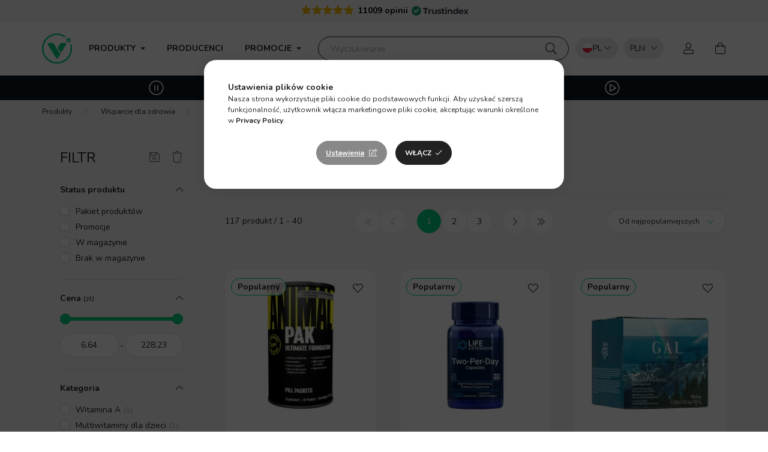

--- FILE ---
content_type: text/html; charset=UTF-8
request_url: https://pl.vitamin360.com/multiwitaminy
body_size: 135507
content:
<!DOCTYPE html>
<html lang="pl">
    <head>
        <meta charset="utf-8">
<meta name="description" content="Multiwitaminy, Multivitamins, Wsparcie dla zdrowia">
<meta name="robots" content="index, follow">
<meta http-equiv="X-UA-Compatible" content="IE=Edge">
<meta property="og:site_name" content="Vitamin360® | Sklep internetowy z witaminami i suplementami" />
<meta property="og:title" content="Multiwitaminy - Multivitamins - Wsparcie dla zdrowia">
<meta property="og:description" content="Multiwitaminy, Multivitamins, Wsparcie dla zdrowia">
<meta property="og:type" content="website">
<meta property="og:url" content="https://pl.vitamin360.com/multiwitaminy">
<meta name="google-site-verification" content="EisRLUCj24KfMLlJa8rFAPUrHdM_fcFlydirh3HxjEM">
<meta name="p:domain_verify" content="4abb300c1954f99ccbb87c651737cb7d">
<meta name="dc.title" content="Multiwitaminy - Multivitamins - Wsparcie dla zdrowia">
<meta name="dc.description" content="Multiwitaminy, Multivitamins, Wsparcie dla zdrowia">
<meta name="dc.publisher" content="Vitamin360® | Sklep internetowy z witaminami i suplementami">
<meta name="dc.language" content="pl">
<meta name="mobile-web-app-capable" content="yes">
<meta name="apple-mobile-web-app-capable" content="yes">
<meta name="MobileOptimized" content="320">
<meta name="HandheldFriendly" content="true">

<title>Multiwitaminy - Multivitamins - Wsparcie dla zdrowia</title>


<script>
var service_type="shop";
var shop_url_main="https://pl.vitamin360.com";
var actual_lang="pl";
var money_len="2";
var money_thousend=" ";
var money_dec=",";
var shop_id=42678;
var unas_design_url="https:"+"/"+"/"+"pl.vitamin360.com"+"/"+"!common_design"+"/"+"custom"+"/"+"v360.unas.hu"+"/";
var unas_design_code='0';
var unas_base_design_code='2000';
var unas_design_ver=4;
var unas_design_subver=0;
var unas_shop_url='https://pl.vitamin360.com';
var responsive="yes";
var price_nullcut_disable=1;
var config_plus=new Array();
config_plus['cart_redirect']=1;
config_plus['money_type']='zł';
config_plus['money_type_display']='zł';
var lang_text=new Array();

var UNAS = UNAS || {};
UNAS.shop={"base_url":'https://pl.vitamin360.com',"domain":'pl.vitamin360.com',"username":'v360.unas.hu',"id":42678,"lang":'pl',"currency_type":'zł',"currency_code":'PLN',"currency_rate":'4.4',"currency_length":2,"base_currency_length":2,"canonical_url":'https://pl.vitamin360.com/multiwitaminy'};
UNAS.design={"code":'0',"page":'product_list'};
UNAS.api_auth="9150035f7b78953cb953e171cd8f4698";
UNAS.customer={"email":'',"id":0,"group_id":0,"without_registration":0};
UNAS.customer["area_ids"]=[28630];
UNAS.shop["category_id"]="249762";
UNAS.shop["only_private_customer_can_purchase"] = false;
 

UNAS.text = {
    "button_overlay_close": `Zamknij`,
    "popup_window": `Okno podręczne`,
    "list": `lista`,
    "updating_in_progress": `Trwa aktualizacja`,
    "updated": `zaktualizowano`,
    "is_opened": `otwarte`,
    "is_closed": `Zamknięte`,
    "deleted": `usunięto`,
    "consent_granted": `zgoda udzielona`,
    "consent_rejected": `zgoda odrzucona`,
    "field_is_incorrect": `Nieprawidłowe pole`,
    "error_title": `Błąd!`,
    "product_variants": `warianty produktu`,
    "product_added_to_cart": `Produkt został dodany do koszyka.`,
    "product_added_to_cart_with_qty_problem": `Tylko [qty_added_to_cart] [qty_unit]szt  tego produktu zostały dodane do Twojego koszyka!`,
    "product_removed_from_cart": `Produkt usunięty z koszyka`,
    "reg_title_name": `Nazwa`,
    "reg_title_company_name": `Nazwa firmy`,
    "number_of_items_in_cart": `Liczba produktów w koszyku`,
    "cart_is_empty": `Koszyk jest pusty`,
    "cart_updated": `Koszyk zaktualizowany`,
    "mandatory": `Pole wymagane, maks. 34 znaków!`
};



UNAS.text["delete_from_favourites"]= `Usuń z ulubionych`;
UNAS.text["add_to_favourites"]= `Dodaj do ulubionych`;








window.lazySizesConfig=window.lazySizesConfig || {};
window.lazySizesConfig.loadMode=1;
window.lazySizesConfig.loadHidden=false;

window.dataLayer = window.dataLayer || [];
function gtag(){dataLayer.push(arguments)};
gtag('js', new Date());
</script>

<script src="https://pl.vitamin360.com/temp/shop_42678_b775d020904845baad795fabd2db9128.js?mod_time=1769775022"></script>

<style>@charset "UTF-8";:root { --blue:#007bff; --indigo:#6610f2; --purple:#6f42c1; --pink:#e83e8c; --red:#dc3545; --orange:#fd7e14; --yellow:#ffc107; --green:#28a745; --teal:#20c997; --cyan:#17a2b8; --white:#ffffff; --gray:#aaaaaa; --gray-dark:#888888; --primary:#00ce7c; --secondary:#888888; --success:#28a745; --info:#17a2b8; --warning:#ffc107; --danger:#ff6666; --light:#f5f5f5; --dark:#888888; --breakpoint-xxs:0; --breakpoint-xs:440px; --breakpoint-sm:576px; --breakpoint-md:768px; --breakpoint-lg:992px; --breakpoint-xl:1200px; --breakpoint-xxl:1440px; --breakpoint-xxxl:1680px; --font-family-sans-serif:Nunito, Helvetica, sans-serif; --font-family-monospace:SFMono-Regular, Menlo, Monaco, Consolas, "Liberation Mono", "Courier New", monospace;}*,*::before,*::after { box-sizing:border-box;}html { font-family:sans-serif; line-height:1.15; -webkit-text-size-adjust:100%; -webkit-tap-highlight-color:rgba(0, 0, 0, 0);}article, aside, figcaption, figure, footer, header, hgroup, main, nav, section { display:block;}body { margin:0; font-family:Nunito, Helvetica, sans-serif; font-size:1.4rem; font-weight:400; line-height:1.5; color:#222222; text-align:left; background-color:#ffffff;}[tabindex="-1"]:focus { outline:0 !important;}hr { box-sizing:content-box; height:0; overflow:visible;}h1, h2, h3, h4, h5, h6 { margin-top:0; margin-bottom:0.5rem;}p { margin-top:0; margin-bottom:1rem;}abbr[title],abbr[data-original-title] { text-decoration:underline; text-decoration:underline dotted; cursor:help; border-bottom:0; text-decoration-skip-ink:none;}address { margin-bottom:1rem; font-style:normal; line-height:inherit;}ol,ul,dl { margin-top:0; margin-bottom:1rem;}ol ol,ul ul,ol ul,ul ol { margin-bottom:0;}dt { font-weight:700;}dd { margin-bottom:0.5rem; margin-left:0;}blockquote { margin:0 0 1rem;}b,strong { font-weight:bolder;}small { font-size:80%;}sub,sup { position:relative; font-size:75%; line-height:0; vertical-align:baseline;}sub { bottom:-0.25em;}sup { top:-0.5em;}a { color:#222222; text-decoration:none; background-color:transparent;}a:hover { color:black; text-decoration:underline;}a:not([href]):not([tabindex]) { color:inherit; text-decoration:none;}a:not([href]):not([tabindex]):hover, a:not([href]):not([tabindex]):focus { color:inherit; text-decoration:none;}a:not([href]):not([tabindex]):focus { outline:0;}pre,code,kbd,samp { font-family:SFMono-Regular, Menlo, Monaco, Consolas, "Liberation Mono", "Courier New", monospace; font-size:1em;}pre { margin-top:0; margin-bottom:1rem; overflow:auto;}figure { margin:0 0 1rem;}img { vertical-align:middle; border-style:none;}svg { overflow:hidden; vertical-align:middle;}table { border-collapse:collapse;}caption { padding-top:0.75rem; padding-bottom:0.75rem; color:#999999; text-align:left; caption-side:bottom;}th { text-align:inherit;}label { display:inline-block; margin-bottom:0.8rem;}button { border-radius:0;}button:focus { outline:1px dotted; outline:5px auto -webkit-focus-ring-color;}input,button,select,optgroup,textarea { margin:0; font-family:inherit; font-size:inherit; line-height:inherit;}button,input { overflow:visible;}button,select { text-transform:none;}select { word-wrap:normal;}button,[type=button],[type=reset],[type=submit] { -webkit-appearance:button;}button:not(:disabled),[type=button]:not(:disabled),[type=reset]:not(:disabled),[type=submit]:not(:disabled) { cursor:pointer;}button::-moz-focus-inner,[type=button]::-moz-focus-inner,[type=reset]::-moz-focus-inner,[type=submit]::-moz-focus-inner { padding:0; border-style:none;}input[type=radio],input[type=checkbox] { box-sizing:border-box; padding:0;}input[type=date],input[type=time],input[type=datetime-local],input[type=month] { -webkit-appearance:listbox;}textarea { overflow:auto; resize:vertical;}fieldset { min-width:0; padding:0; margin:0; border:0;}legend { display:block; width:100%; max-width:100%; padding:0; margin-bottom:0.5rem; font-size:1.5rem; line-height:inherit; color:inherit; white-space:normal;}progress { vertical-align:baseline;}[type=number]::-webkit-inner-spin-button,[type=number]::-webkit-outer-spin-button { height:auto;}[type=search] { outline-offset:-2px; -webkit-appearance:none;}[type=search]::-webkit-search-decoration { -webkit-appearance:none;}::-webkit-file-upload-button { font:inherit; -webkit-appearance:button;}output { display:inline-block;}summary { display:list-item; cursor:pointer;}template { display:none;}[hidden] { display:none !important;}h1, h2, h3, h4, h5, h6,.h1, .h2, .h3, .h4, .h5, .h6 { margin-bottom:0.5rem; font-weight:500; line-height:1.2;}h1, .h1 { font-size:3.6rem;}h2, .h2 { font-size:2.4rem;}h3, .h3 { font-size:2rem;}h4, .h4 { font-size:1.8rem;}h5, .h5 { font-size:1.6rem;}h6, .h6 { font-size:1.4rem;}.lead { font-size:1.75rem; font-weight:300;}.display-1 { font-size:9.6rem; font-weight:300; line-height:1.2;}.display-2 { font-size:8rem; font-weight:300; line-height:1.2;}.display-3 { font-size:6.4rem; font-weight:300; line-height:1.2;}.display-4 { font-size:4.8rem; font-weight:300; line-height:1.2;}hr { margin-top:1rem; margin-bottom:1rem; border:0; border-top:1px solid rgba(0, 0, 0, 0.1);}small,.small { font-size:80%; font-weight:400;}mark,.mark { padding:0.2em; background-color:#fcf8e3;}.list-unstyled { padding-left:0; list-style:none;}.list-inline { padding-left:0; list-style:none;}.list-inline-item { display:inline-block;}.list-inline-item:not(:last-child) { margin-right:0.5rem;}.initialism { font-size:90%; text-transform:uppercase;}.blockquote { margin-bottom:1rem; font-size:1.75rem;}.blockquote-footer { display:block; font-size:80%; color:#aaaaaa;}.blockquote-footer::before { content:"— ";}.img-fluid { max-width:100%; height:auto;}.img-thumbnail { padding:0.25rem; background-color:#ffffff; border:1px solid #dddddd; border-radius:2rem; max-width:100%; height:auto;}.figure { display:inline-block;}.figure-img { margin-bottom:0.5rem; line-height:1;}.figure-caption { font-size:90%; color:#aaaaaa;}.container { width:100%; padding-right:20px; padding-left:20px; margin-right:auto; margin-left:auto; max-width:100%;}@media (min-width:440px) { .container {  max-width:100%; }}@media (min-width:576px) { .container {  max-width:100%; }}@media (min-width:768px) { .container {  max-width:758px; }}@media (min-width:992px) { .container {  max-width:982px; }}@media (min-width:1200px) { .container {  max-width:1180px; }}@media (min-width:1440px) { .container {  max-width:1420px; }}@media (min-width:1680px) { .container {  max-width:1660px; }}.container-fluid { width:100%; padding-right:20px; padding-left:20px; margin-right:auto; margin-left:auto;}.row { display:flex; flex-wrap:wrap; margin-right:-20px; margin-left:-20px;}.no-gutters { margin-right:0; margin-left:0;}.no-gutters > .col,.no-gutters > [class*=col-] { padding-right:0; padding-left:0;}.col-xxxl,.col-xxxl-auto, .col-xxxl-12, .col-xxxl-11, .col-xxxl-10, .col-xxxl-9, .col-xxxl-8, .col-xxxl-7, .col-xxxl-6, .col-xxxl-5, .col-xxxl-4, .col-xxxl-3, .col-xxxl-2, .col-xxxl-1, .col-xxl,.col-xxl-auto, .col-xxl-12, .col-xxl-11, .col-xxl-10, .col-xxl-9, .col-xxl-8, .col-xxl-7, .col-xxl-6, .col-xxl-5, .col-xxl-4, .col-xxl-3, .col-xxl-2, .col-xxl-1, .col-xl,.col-xl-auto, .col-xl-12, .col-xl-11, .col-xl-10, .col-xl-9, .col-xl-8, .col-xl-7, .col-xl-6, .col-xl-5, .col-xl-4, .col-xl-3, .col-xl-2, .col-xl-1, .col-lg,.col-lg-auto, .col-lg-12, .col-lg-11, .col-lg-10, .col-lg-9, .col-lg-8, .col-lg-7, .col-lg-6, .col-lg-5, .col-lg-4, .col-lg-3, .col-lg-2, .col-lg-1, .col-md,.col-md-auto, .col-md-12, .col-md-11, .col-md-10, .col-md-9, .col-md-8, .col-md-7, .col-md-6, .col-md-5, .col-md-4, .col-md-3, .col-md-2, .col-md-1, .col-sm,.col-sm-auto, .col-sm-12, .col-sm-11, .col-sm-10, .col-sm-9, .col-sm-8, .col-sm-7, .col-sm-6, .col-sm-5, .col-sm-4, .col-sm-3, .col-sm-2, .col-sm-1, .col-xs,.col-xs-auto, .col-xs-12, .col-xs-11, .col-xs-10, .col-xs-9, .col-xs-8, .col-xs-7, .col-xs-6, .col-xs-5, .col-xs-4, .col-xs-3, .col-xs-2, .col-xs-1, .col,.col-auto, .col-12, .col-11, .col-10, .col-9, .col-8, .col-7, .col-6, .col-5, .col-4, .col-3, .col-2, .col-1 { position:relative; width:100%; padding-right:20px; padding-left:20px;}.col { flex-basis:0; flex-grow:1; max-width:100%;}.col-auto { flex:0 0 auto; width:auto; max-width:100%;}.col-1 { flex:0 0 8.3333333333%; max-width:8.3333333333%;}.col-2 { flex:0 0 16.6666666667%; max-width:16.6666666667%;}.col-3 { flex:0 0 25%; max-width:25%;}.col-4 { flex:0 0 33.3333333333%; max-width:33.3333333333%;}.col-5 { flex:0 0 41.6666666667%; max-width:41.6666666667%;}.col-6 { flex:0 0 50%; max-width:50%;}.col-7 { flex:0 0 58.3333333333%; max-width:58.3333333333%;}.col-8 { flex:0 0 66.6666666667%; max-width:66.6666666667%;}.col-9 { flex:0 0 75%; max-width:75%;}.col-10 { flex:0 0 83.3333333333%; max-width:83.3333333333%;}.col-11 { flex:0 0 91.6666666667%; max-width:91.6666666667%;}.col-12 { flex:0 0 100%; max-width:100%;}.order-first { order:-1;}.order-last { order:13;}.order-0 { order:0;}.order-1 { order:1;}.order-2 { order:2;}.order-3 { order:3;}.order-4 { order:4;}.order-5 { order:5;}.order-6 { order:6;}.order-7 { order:7;}.order-8 { order:8;}.order-9 { order:9;}.order-10 { order:10;}.order-11 { order:11;}.order-12 { order:12;}.offset-1 { margin-left:8.3333333333%;}.offset-2 { margin-left:16.6666666667%;}.offset-3 { margin-left:25%;}.offset-4 { margin-left:33.3333333333%;}.offset-5 { margin-left:41.6666666667%;}.offset-6 { margin-left:50%;}.offset-7 { margin-left:58.3333333333%;}.offset-8 { margin-left:66.6666666667%;}.offset-9 { margin-left:75%;}.offset-10 { margin-left:83.3333333333%;}.offset-11 { margin-left:91.6666666667%;}@media (min-width:440px) { .col-xs {  flex-basis:0;  flex-grow:1;  max-width:100%; } .col-xs-auto {  flex:0 0 auto;  width:auto;  max-width:100%; } .col-xs-1 {  flex:0 0 8.3333333333%;  max-width:8.3333333333%; } .col-xs-2 {  flex:0 0 16.6666666667%;  max-width:16.6666666667%; } .col-xs-3 {  flex:0 0 25%;  max-width:25%; } .col-xs-4 {  flex:0 0 33.3333333333%;  max-width:33.3333333333%; } .col-xs-5 {  flex:0 0 41.6666666667%;  max-width:41.6666666667%; } .col-xs-6 {  flex:0 0 50%;  max-width:50%; } .col-xs-7 {  flex:0 0 58.3333333333%;  max-width:58.3333333333%; } .col-xs-8 {  flex:0 0 66.6666666667%;  max-width:66.6666666667%; } .col-xs-9 {  flex:0 0 75%;  max-width:75%; } .col-xs-10 {  flex:0 0 83.3333333333%;  max-width:83.3333333333%; } .col-xs-11 {  flex:0 0 91.6666666667%;  max-width:91.6666666667%; } .col-xs-12 {  flex:0 0 100%;  max-width:100%; } .order-xs-first {  order:-1; } .order-xs-last {  order:13; } .order-xs-0 {  order:0; } .order-xs-1 {  order:1; } .order-xs-2 {  order:2; } .order-xs-3 {  order:3; } .order-xs-4 {  order:4; } .order-xs-5 {  order:5; } .order-xs-6 {  order:6; } .order-xs-7 {  order:7; } .order-xs-8 {  order:8; } .order-xs-9 {  order:9; } .order-xs-10 {  order:10; } .order-xs-11 {  order:11; } .order-xs-12 {  order:12; } .offset-xs-0 {  margin-left:0; } .offset-xs-1 {  margin-left:8.3333333333%; } .offset-xs-2 {  margin-left:16.6666666667%; } .offset-xs-3 {  margin-left:25%; } .offset-xs-4 {  margin-left:33.3333333333%; } .offset-xs-5 {  margin-left:41.6666666667%; } .offset-xs-6 {  margin-left:50%; } .offset-xs-7 {  margin-left:58.3333333333%; } .offset-xs-8 {  margin-left:66.6666666667%; } .offset-xs-9 {  margin-left:75%; } .offset-xs-10 {  margin-left:83.3333333333%; } .offset-xs-11 {  margin-left:91.6666666667%; }}@media (min-width:576px) { .col-sm {  flex-basis:0;  flex-grow:1;  max-width:100%; } .col-sm-auto {  flex:0 0 auto;  width:auto;  max-width:100%; } .col-sm-1 {  flex:0 0 8.3333333333%;  max-width:8.3333333333%; } .col-sm-2 {  flex:0 0 16.6666666667%;  max-width:16.6666666667%; } .col-sm-3 {  flex:0 0 25%;  max-width:25%; } .col-sm-4 {  flex:0 0 33.3333333333%;  max-width:33.3333333333%; } .col-sm-5 {  flex:0 0 41.6666666667%;  max-width:41.6666666667%; } .col-sm-6 {  flex:0 0 50%;  max-width:50%; } .col-sm-7 {  flex:0 0 58.3333333333%;  max-width:58.3333333333%; } .col-sm-8 {  flex:0 0 66.6666666667%;  max-width:66.6666666667%; } .col-sm-9 {  flex:0 0 75%;  max-width:75%; } .col-sm-10 {  flex:0 0 83.3333333333%;  max-width:83.3333333333%; } .col-sm-11 {  flex:0 0 91.6666666667%;  max-width:91.6666666667%; } .col-sm-12 {  flex:0 0 100%;  max-width:100%; } .order-sm-first {  order:-1; } .order-sm-last {  order:13; } .order-sm-0 {  order:0; } .order-sm-1 {  order:1; } .order-sm-2 {  order:2; } .order-sm-3 {  order:3; } .order-sm-4 {  order:4; } .order-sm-5 {  order:5; } .order-sm-6 {  order:6; } .order-sm-7 {  order:7; } .order-sm-8 {  order:8; } .order-sm-9 {  order:9; } .order-sm-10 {  order:10; } .order-sm-11 {  order:11; } .order-sm-12 {  order:12; } .offset-sm-0 {  margin-left:0; } .offset-sm-1 {  margin-left:8.3333333333%; } .offset-sm-2 {  margin-left:16.6666666667%; } .offset-sm-3 {  margin-left:25%; } .offset-sm-4 {  margin-left:33.3333333333%; } .offset-sm-5 {  margin-left:41.6666666667%; } .offset-sm-6 {  margin-left:50%; } .offset-sm-7 {  margin-left:58.3333333333%; } .offset-sm-8 {  margin-left:66.6666666667%; } .offset-sm-9 {  margin-left:75%; } .offset-sm-10 {  margin-left:83.3333333333%; } .offset-sm-11 {  margin-left:91.6666666667%; }}@media (min-width:768px) { .col-md {  flex-basis:0;  flex-grow:1;  max-width:100%; } .col-md-auto {  flex:0 0 auto;  width:auto;  max-width:100%; } .col-md-1 {  flex:0 0 8.3333333333%;  max-width:8.3333333333%; } .col-md-2 {  flex:0 0 16.6666666667%;  max-width:16.6666666667%; } .col-md-3 {  flex:0 0 25%;  max-width:25%; } .col-md-4 {  flex:0 0 33.3333333333%;  max-width:33.3333333333%; } .col-md-5 {  flex:0 0 41.6666666667%;  max-width:41.6666666667%; } .col-md-6 {  flex:0 0 50%;  max-width:50%; } .col-md-7 {  flex:0 0 58.3333333333%;  max-width:58.3333333333%; } .col-md-8 {  flex:0 0 66.6666666667%;  max-width:66.6666666667%; } .col-md-9 {  flex:0 0 75%;  max-width:75%; } .col-md-10 {  flex:0 0 83.3333333333%;  max-width:83.3333333333%; } .col-md-11 {  flex:0 0 91.6666666667%;  max-width:91.6666666667%; } .col-md-12 {  flex:0 0 100%;  max-width:100%; } .order-md-first {  order:-1; } .order-md-last {  order:13; } .order-md-0 {  order:0; } .order-md-1 {  order:1; } .order-md-2 {  order:2; } .order-md-3 {  order:3; } .order-md-4 {  order:4; } .order-md-5 {  order:5; } .order-md-6 {  order:6; } .order-md-7 {  order:7; } .order-md-8 {  order:8; } .order-md-9 {  order:9; } .order-md-10 {  order:10; } .order-md-11 {  order:11; } .order-md-12 {  order:12; } .offset-md-0 {  margin-left:0; } .offset-md-1 {  margin-left:8.3333333333%; } .offset-md-2 {  margin-left:16.6666666667%; } .offset-md-3 {  margin-left:25%; } .offset-md-4 {  margin-left:33.3333333333%; } .offset-md-5 {  margin-left:41.6666666667%; } .offset-md-6 {  margin-left:50%; } .offset-md-7 {  margin-left:58.3333333333%; } .offset-md-8 {  margin-left:66.6666666667%; } .offset-md-9 {  margin-left:75%; } .offset-md-10 {  margin-left:83.3333333333%; } .offset-md-11 {  margin-left:91.6666666667%; }}@media (min-width:992px) { .col-lg {  flex-basis:0;  flex-grow:1;  max-width:100%; } .col-lg-auto {  flex:0 0 auto;  width:auto;  max-width:100%; } .col-lg-1 {  flex:0 0 8.3333333333%;  max-width:8.3333333333%; } .col-lg-2 {  flex:0 0 16.6666666667%;  max-width:16.6666666667%; } .col-lg-3 {  flex:0 0 25%;  max-width:25%; } .col-lg-4 {  flex:0 0 33.3333333333%;  max-width:33.3333333333%; } .col-lg-5 {  flex:0 0 41.6666666667%;  max-width:41.6666666667%; } .col-lg-6 {  flex:0 0 50%;  max-width:50%; } .col-lg-7 {  flex:0 0 58.3333333333%;  max-width:58.3333333333%; } .col-lg-8 {  flex:0 0 66.6666666667%;  max-width:66.6666666667%; } .col-lg-9 {  flex:0 0 75%;  max-width:75%; } .col-lg-10 {  flex:0 0 83.3333333333%;  max-width:83.3333333333%; } .col-lg-11 {  flex:0 0 91.6666666667%;  max-width:91.6666666667%; } .col-lg-12 {  flex:0 0 100%;  max-width:100%; } .order-lg-first {  order:-1; } .order-lg-last {  order:13; } .order-lg-0 {  order:0; } .order-lg-1 {  order:1; } .order-lg-2 {  order:2; } .order-lg-3 {  order:3; } .order-lg-4 {  order:4; } .order-lg-5 {  order:5; } .order-lg-6 {  order:6; } .order-lg-7 {  order:7; } .order-lg-8 {  order:8; } .order-lg-9 {  order:9; } .order-lg-10 {  order:10; } .order-lg-11 {  order:11; } .order-lg-12 {  order:12; } .offset-lg-0 {  margin-left:0; } .offset-lg-1 {  margin-left:8.3333333333%; } .offset-lg-2 {  margin-left:16.6666666667%; } .offset-lg-3 {  margin-left:25%; } .offset-lg-4 {  margin-left:33.3333333333%; } .offset-lg-5 {  margin-left:41.6666666667%; } .offset-lg-6 {  margin-left:50%; } .offset-lg-7 {  margin-left:58.3333333333%; } .offset-lg-8 {  margin-left:66.6666666667%; } .offset-lg-9 {  margin-left:75%; } .offset-lg-10 {  margin-left:83.3333333333%; } .offset-lg-11 {  margin-left:91.6666666667%; }}@media (min-width:1200px) { .col-xl {  flex-basis:0;  flex-grow:1;  max-width:100%; } .col-xl-auto {  flex:0 0 auto;  width:auto;  max-width:100%; } .col-xl-1 {  flex:0 0 8.3333333333%;  max-width:8.3333333333%; } .col-xl-2 {  flex:0 0 16.6666666667%;  max-width:16.6666666667%; } .col-xl-3 {  flex:0 0 25%;  max-width:25%; } .col-xl-4 {  flex:0 0 33.3333333333%;  max-width:33.3333333333%; } .col-xl-5 {  flex:0 0 41.6666666667%;  max-width:41.6666666667%; } .col-xl-6 {  flex:0 0 50%;  max-width:50%; } .col-xl-7 {  flex:0 0 58.3333333333%;  max-width:58.3333333333%; } .col-xl-8 {  flex:0 0 66.6666666667%;  max-width:66.6666666667%; } .col-xl-9 {  flex:0 0 75%;  max-width:75%; } .col-xl-10 {  flex:0 0 83.3333333333%;  max-width:83.3333333333%; } .col-xl-11 {  flex:0 0 91.6666666667%;  max-width:91.6666666667%; } .col-xl-12 {  flex:0 0 100%;  max-width:100%; } .order-xl-first {  order:-1; } .order-xl-last {  order:13; } .order-xl-0 {  order:0; } .order-xl-1 {  order:1; } .order-xl-2 {  order:2; } .order-xl-3 {  order:3; } .order-xl-4 {  order:4; } .order-xl-5 {  order:5; } .order-xl-6 {  order:6; } .order-xl-7 {  order:7; } .order-xl-8 {  order:8; } .order-xl-9 {  order:9; } .order-xl-10 {  order:10; } .order-xl-11 {  order:11; } .order-xl-12 {  order:12; } .offset-xl-0 {  margin-left:0; } .offset-xl-1 {  margin-left:8.3333333333%; } .offset-xl-2 {  margin-left:16.6666666667%; } .offset-xl-3 {  margin-left:25%; } .offset-xl-4 {  margin-left:33.3333333333%; } .offset-xl-5 {  margin-left:41.6666666667%; } .offset-xl-6 {  margin-left:50%; } .offset-xl-7 {  margin-left:58.3333333333%; } .offset-xl-8 {  margin-left:66.6666666667%; } .offset-xl-9 {  margin-left:75%; } .offset-xl-10 {  margin-left:83.3333333333%; } .offset-xl-11 {  margin-left:91.6666666667%; }}@media (min-width:1440px) { .col-xxl {  flex-basis:0;  flex-grow:1;  max-width:100%; } .col-xxl-auto {  flex:0 0 auto;  width:auto;  max-width:100%; } .col-xxl-1 {  flex:0 0 8.3333333333%;  max-width:8.3333333333%; } .col-xxl-2 {  flex:0 0 16.6666666667%;  max-width:16.6666666667%; } .col-xxl-3 {  flex:0 0 25%;  max-width:25%; } .col-xxl-4 {  flex:0 0 33.3333333333%;  max-width:33.3333333333%; } .col-xxl-5 {  flex:0 0 41.6666666667%;  max-width:41.6666666667%; } .col-xxl-6 {  flex:0 0 50%;  max-width:50%; } .col-xxl-7 {  flex:0 0 58.3333333333%;  max-width:58.3333333333%; } .col-xxl-8 {  flex:0 0 66.6666666667%;  max-width:66.6666666667%; } .col-xxl-9 {  flex:0 0 75%;  max-width:75%; } .col-xxl-10 {  flex:0 0 83.3333333333%;  max-width:83.3333333333%; } .col-xxl-11 {  flex:0 0 91.6666666667%;  max-width:91.6666666667%; } .col-xxl-12 {  flex:0 0 100%;  max-width:100%; } .order-xxl-first {  order:-1; } .order-xxl-last {  order:13; } .order-xxl-0 {  order:0; } .order-xxl-1 {  order:1; } .order-xxl-2 {  order:2; } .order-xxl-3 {  order:3; } .order-xxl-4 {  order:4; } .order-xxl-5 {  order:5; } .order-xxl-6 {  order:6; } .order-xxl-7 {  order:7; } .order-xxl-8 {  order:8; } .order-xxl-9 {  order:9; } .order-xxl-10 {  order:10; } .order-xxl-11 {  order:11; } .order-xxl-12 {  order:12; } .offset-xxl-0 {  margin-left:0; } .offset-xxl-1 {  margin-left:8.3333333333%; } .offset-xxl-2 {  margin-left:16.6666666667%; } .offset-xxl-3 {  margin-left:25%; } .offset-xxl-4 {  margin-left:33.3333333333%; } .offset-xxl-5 {  margin-left:41.6666666667%; } .offset-xxl-6 {  margin-left:50%; } .offset-xxl-7 {  margin-left:58.3333333333%; } .offset-xxl-8 {  margin-left:66.6666666667%; } .offset-xxl-9 {  margin-left:75%; } .offset-xxl-10 {  margin-left:83.3333333333%; } .offset-xxl-11 {  margin-left:91.6666666667%; }}@media (min-width:1680px) { .col-xxxl {  flex-basis:0;  flex-grow:1;  max-width:100%; } .col-xxxl-auto {  flex:0 0 auto;  width:auto;  max-width:100%; } .col-xxxl-1 {  flex:0 0 8.3333333333%;  max-width:8.3333333333%; } .col-xxxl-2 {  flex:0 0 16.6666666667%;  max-width:16.6666666667%; } .col-xxxl-3 {  flex:0 0 25%;  max-width:25%; } .col-xxxl-4 {  flex:0 0 33.3333333333%;  max-width:33.3333333333%; } .col-xxxl-5 {  flex:0 0 41.6666666667%;  max-width:41.6666666667%; } .col-xxxl-6 {  flex:0 0 50%;  max-width:50%; } .col-xxxl-7 {  flex:0 0 58.3333333333%;  max-width:58.3333333333%; } .col-xxxl-8 {  flex:0 0 66.6666666667%;  max-width:66.6666666667%; } .col-xxxl-9 {  flex:0 0 75%;  max-width:75%; } .col-xxxl-10 {  flex:0 0 83.3333333333%;  max-width:83.3333333333%; } .col-xxxl-11 {  flex:0 0 91.6666666667%;  max-width:91.6666666667%; } .col-xxxl-12 {  flex:0 0 100%;  max-width:100%; } .order-xxxl-first {  order:-1; } .order-xxxl-last {  order:13; } .order-xxxl-0 {  order:0; } .order-xxxl-1 {  order:1; } .order-xxxl-2 {  order:2; } .order-xxxl-3 {  order:3; } .order-xxxl-4 {  order:4; } .order-xxxl-5 {  order:5; } .order-xxxl-6 {  order:6; } .order-xxxl-7 {  order:7; } .order-xxxl-8 {  order:8; } .order-xxxl-9 {  order:9; } .order-xxxl-10 {  order:10; } .order-xxxl-11 {  order:11; } .order-xxxl-12 {  order:12; } .offset-xxxl-0 {  margin-left:0; } .offset-xxxl-1 {  margin-left:8.3333333333%; } .offset-xxxl-2 {  margin-left:16.6666666667%; } .offset-xxxl-3 {  margin-left:25%; } .offset-xxxl-4 {  margin-left:33.3333333333%; } .offset-xxxl-5 {  margin-left:41.6666666667%; } .offset-xxxl-6 {  margin-left:50%; } .offset-xxxl-7 {  margin-left:58.3333333333%; } .offset-xxxl-8 {  margin-left:66.6666666667%; } .offset-xxxl-9 {  margin-left:75%; } .offset-xxxl-10 {  margin-left:83.3333333333%; } .offset-xxxl-11 {  margin-left:91.6666666667%; }}.form-control { display:block; width:100%; height:4rem; padding:0.85rem 2rem; font-size:1.4rem; font-weight:400; line-height:1.5; color:#222222; background-color:#ffffff; background-clip:padding-box; border:1px solid #dddddd; border-radius:2rem; transition:color 0.2s ease-in-out, background-color 0.2s ease-in-out, border-color 0.2s ease-in-out;}@media (prefers-reduced-motion:reduce) { .form-control {  transition:none; }}.form-control::-ms-expand { background-color:transparent; border:0;}.form-control:focus { color:#222222; background-color:#ffffff; border-color:#00ce7c; outline:0; box-shadow:0 0 0 transparent;}.form-control::placeholder { color:#aaaaaa; opacity:1;}.form-control:disabled, .form-control[readonly] { background-color:#f1f1f1; opacity:1;}select.form-control:focus::-ms-value { color:#222222; background-color:#ffffff;}.form-control-file,.form-control-range { display:block; width:100%;}.col-form-label { padding-top:calc(0.85rem + 1px); padding-bottom:calc(0.85rem + 1px); margin-bottom:0; font-size:inherit; line-height:1.5;}.col-form-label-lg { padding-top:calc(0.5rem + 1px); padding-bottom:calc(0.5rem + 1px); font-size:1.75rem; line-height:1.5;}.col-form-label-sm { padding-top:calc(0.25rem + 1px); padding-bottom:calc(0.25rem + 1px); font-size:1.225rem; line-height:1.5;}.form-control-plaintext { display:block; width:100%; padding-top:0.85rem; padding-bottom:0.85rem; margin-bottom:0; line-height:1.5; color:#222222; background-color:transparent; border:solid transparent; border-width:1px 0;}.form-control-plaintext.form-control-sm, .form-control-plaintext.form-control-lg { padding-right:0; padding-left:0;}.form-control-sm { height:calc(1.5em + 0.5rem + 2px); padding:0.25rem 0.5rem; font-size:1.225rem; line-height:1.5; border-radius:1.5rem;}.form-control-lg { height:calc(1.5em + 1rem + 2px); padding:0.5rem 1rem; font-size:1.75rem; line-height:1.5; border-radius:3rem;}select.form-control[size], select.form-control[multiple] { height:auto;}textarea.form-control { height:auto;}.form-group { margin-bottom:1.5rem;}.form-text { display:block; margin-top:0.25rem;}.form-row { display:flex; flex-wrap:wrap; margin-right:-5px; margin-left:-5px;}.form-row > .col,.form-row > [class*=col-] { padding-right:5px; padding-left:5px;}.form-check { position:relative; display:block; padding-left:1.25rem;}.form-check-input { position:absolute; margin-top:0.3rem; margin-left:-1.25rem;}.form-check-input:disabled ~ .form-check-label { color:#999999;}.form-check-label { margin-bottom:0;}.form-check-inline { display:inline-flex; align-items:center; padding-left:0; margin-right:0.75rem;}.form-check-inline .form-check-input { position:static; margin-top:0; margin-right:0.3125rem; margin-left:0;}.valid-feedback { display:none; width:100%; margin-top:0.25rem; font-size:80%; color:#28a745;}.valid-tooltip { position:absolute; top:100%; z-index:5; display:none; max-width:100%; padding:0.25rem 0.5rem; margin-top:0.1rem; font-size:1.225rem; line-height:1.5; color:#ffffff; background-color:rgba(40, 167, 69, 0.9); border-radius:2rem;}.was-validated .form-control:valid, .form-control.is-valid { border-color:#28a745; padding-right:3.8rem; background-image:url("data:image/svg+xml,%3csvg xmlns='http://www.w3.org/2000/svg' viewBox='0 0 8 8'%3e%3cpath fill='%2328a745' d='M2.3 6.73L.6 4.53c-.4-1.04.46-1.4 1.1-.8l1.1 1.4 3.4-3.8c.6-.63 1.6-.27 1.2.7l-4 4.6c-.43.5-.8.4-1.1.1z'/%3e%3c/svg%3e"); background-repeat:no-repeat; background-position:center right calc(0.375em + 0.425rem); background-size:calc(0.75em + 0.85rem) calc(0.75em + 0.85rem);}.was-validated .form-control:valid:focus, .form-control.is-valid:focus { border-color:#28a745; box-shadow:0 0 0 0.2rem rgba(40, 167, 69, 0.25);}.was-validated .form-control:valid ~ .valid-feedback,.was-validated .form-control:valid ~ .valid-tooltip, .form-control.is-valid ~ .valid-feedback,.form-control.is-valid ~ .valid-tooltip { display:block;}.was-validated textarea.form-control:valid, textarea.form-control.is-valid { padding-right:3.8rem; background-position:top calc(0.375em + 0.425rem) right calc(0.375em + 0.425rem);}.was-validated .custom-select:valid, .custom-select.is-valid { border-color:#28a745; padding-right:calc((1em + 1.7rem) * 3 / 4 + 3rem); background:url("data:image/svg+xml,%3csvg xmlns='http://www.w3.org/2000/svg' viewBox='0 0 4 5'%3e%3cpath fill='%23888888' d='M2 0L0 2h4zm0 5L0 3h4z'/%3e%3c/svg%3e") no-repeat right 2rem center/8px 10px, url("data:image/svg+xml,%3csvg xmlns='http://www.w3.org/2000/svg' viewBox='0 0 8 8'%3e%3cpath fill='%2328a745' d='M2.3 6.73L.6 4.53c-.4-1.04.46-1.4 1.1-.8l1.1 1.4 3.4-3.8c.6-.63 1.6-.27 1.2.7l-4 4.6c-.43.5-.8.4-1.1.1z'/%3e%3c/svg%3e") #ffffff no-repeat center right 3rem/calc(0.75em + 0.85rem) calc(0.75em + 0.85rem);}.was-validated .custom-select:valid:focus, .custom-select.is-valid:focus { border-color:#28a745; box-shadow:0 0 0 0.2rem rgba(40, 167, 69, 0.25);}.was-validated .custom-select:valid ~ .valid-feedback,.was-validated .custom-select:valid ~ .valid-tooltip, .custom-select.is-valid ~ .valid-feedback,.custom-select.is-valid ~ .valid-tooltip { display:block;}.was-validated .form-control-file:valid ~ .valid-feedback,.was-validated .form-control-file:valid ~ .valid-tooltip, .form-control-file.is-valid ~ .valid-feedback,.form-control-file.is-valid ~ .valid-tooltip { display:block;}.was-validated .form-check-input:valid ~ .form-check-label, .form-check-input.is-valid ~ .form-check-label { color:#28a745;}.was-validated .form-check-input:valid ~ .valid-feedback,.was-validated .form-check-input:valid ~ .valid-tooltip, .form-check-input.is-valid ~ .valid-feedback,.form-check-input.is-valid ~ .valid-tooltip { display:block;}.was-validated .custom-control-input:valid ~ .custom-control-label, .custom-control-input.is-valid ~ .custom-control-label { color:#28a745;}.was-validated .custom-control-input:valid ~ .custom-control-label::before, .custom-control-input.is-valid ~ .custom-control-label::before { border-color:#28a745;}.was-validated .custom-control-input:valid ~ .valid-feedback,.was-validated .custom-control-input:valid ~ .valid-tooltip, .custom-control-input.is-valid ~ .valid-feedback,.custom-control-input.is-valid ~ .valid-tooltip { display:block;}.was-validated .custom-control-input:valid:checked ~ .custom-control-label::before, .custom-control-input.is-valid:checked ~ .custom-control-label::before { border-color:#34ce57; background-color:#34ce57;}.was-validated .custom-control-input:valid:focus ~ .custom-control-label::before, .custom-control-input.is-valid:focus ~ .custom-control-label::before { box-shadow:0 0 0 0.2rem rgba(40, 167, 69, 0.25);}.was-validated .custom-control-input:valid:focus:not(:checked) ~ .custom-control-label::before, .custom-control-input.is-valid:focus:not(:checked) ~ .custom-control-label::before { border-color:#28a745;}.was-validated .custom-file-input:valid ~ .custom-file-label, .custom-file-input.is-valid ~ .custom-file-label { border-color:#28a745;}.was-validated .custom-file-input:valid ~ .valid-feedback,.was-validated .custom-file-input:valid ~ .valid-tooltip, .custom-file-input.is-valid ~ .valid-feedback,.custom-file-input.is-valid ~ .valid-tooltip { display:block;}.was-validated .custom-file-input:valid:focus ~ .custom-file-label, .custom-file-input.is-valid:focus ~ .custom-file-label { border-color:#28a745; box-shadow:0 0 0 0.2rem rgba(40, 167, 69, 0.25);}.invalid-feedback { display:none; width:100%; margin-top:0.25rem; font-size:80%; color:#ff6666;}.invalid-tooltip { position:absolute; top:100%; z-index:5; display:none; max-width:100%; padding:0.25rem 0.5rem; margin-top:0.1rem; font-size:1.225rem; line-height:1.5; color:#ffffff; background-color:rgba(255, 102, 102, 0.9); border-radius:2rem;}.was-validated .form-control:invalid, .form-control.is-invalid { border-color:#ff6666; padding-right:3.8rem; background-image:url("data:image/svg+xml,%3csvg xmlns='http://www.w3.org/2000/svg' fill='%23ff6666' viewBox='-2 -2 7 7'%3e%3cpath stroke='%23ff6666' d='M0 0l3 3m0-3L0 3'/%3e%3ccircle r='.5'/%3e%3ccircle cx='3' r='.5'/%3e%3ccircle cy='3' r='.5'/%3e%3ccircle cx='3' cy='3' r='.5'/%3e%3c/svg%3E"); background-repeat:no-repeat; background-position:center right calc(0.375em + 0.425rem); background-size:calc(0.75em + 0.85rem) calc(0.75em + 0.85rem);}.was-validated .form-control:invalid:focus, .form-control.is-invalid:focus { border-color:#ff6666; box-shadow:0 0 0 0.2rem rgba(255, 102, 102, 0.25);}.was-validated .form-control:invalid ~ .invalid-feedback,.was-validated .form-control:invalid ~ .invalid-tooltip, .form-control.is-invalid ~ .invalid-feedback,.form-control.is-invalid ~ .invalid-tooltip { display:block;}.was-validated textarea.form-control:invalid, textarea.form-control.is-invalid { padding-right:3.8rem; background-position:top calc(0.375em + 0.425rem) right calc(0.375em + 0.425rem);}.was-validated .custom-select:invalid, .custom-select.is-invalid { border-color:#ff6666; padding-right:calc((1em + 1.7rem) * 3 / 4 + 3rem); background:url("data:image/svg+xml,%3csvg xmlns='http://www.w3.org/2000/svg' viewBox='0 0 4 5'%3e%3cpath fill='%23888888' d='M2 0L0 2h4zm0 5L0 3h4z'/%3e%3c/svg%3e") no-repeat right 2rem center/8px 10px, url("data:image/svg+xml,%3csvg xmlns='http://www.w3.org/2000/svg' fill='%23ff6666' viewBox='-2 -2 7 7'%3e%3cpath stroke='%23ff6666' d='M0 0l3 3m0-3L0 3'/%3e%3ccircle r='.5'/%3e%3ccircle cx='3' r='.5'/%3e%3ccircle cy='3' r='.5'/%3e%3ccircle cx='3' cy='3' r='.5'/%3e%3c/svg%3E") #ffffff no-repeat center right 3rem/calc(0.75em + 0.85rem) calc(0.75em + 0.85rem);}.was-validated .custom-select:invalid:focus, .custom-select.is-invalid:focus { border-color:#ff6666; box-shadow:0 0 0 0.2rem rgba(255, 102, 102, 0.25);}.was-validated .custom-select:invalid ~ .invalid-feedback,.was-validated .custom-select:invalid ~ .invalid-tooltip, .custom-select.is-invalid ~ .invalid-feedback,.custom-select.is-invalid ~ .invalid-tooltip { display:block;}.was-validated .form-control-file:invalid ~ .invalid-feedback,.was-validated .form-control-file:invalid ~ .invalid-tooltip, .form-control-file.is-invalid ~ .invalid-feedback,.form-control-file.is-invalid ~ .invalid-tooltip { display:block;}.was-validated .form-check-input:invalid ~ .form-check-label, .form-check-input.is-invalid ~ .form-check-label { color:#ff6666;}.was-validated .form-check-input:invalid ~ .invalid-feedback,.was-validated .form-check-input:invalid ~ .invalid-tooltip, .form-check-input.is-invalid ~ .invalid-feedback,.form-check-input.is-invalid ~ .invalid-tooltip { display:block;}.was-validated .custom-control-input:invalid ~ .custom-control-label, .custom-control-input.is-invalid ~ .custom-control-label { color:#ff6666;}.was-validated .custom-control-input:invalid ~ .custom-control-label::before, .custom-control-input.is-invalid ~ .custom-control-label::before { border-color:#ff6666;}.was-validated .custom-control-input:invalid ~ .invalid-feedback,.was-validated .custom-control-input:invalid ~ .invalid-tooltip, .custom-control-input.is-invalid ~ .invalid-feedback,.custom-control-input.is-invalid ~ .invalid-tooltip { display:block;}.was-validated .custom-control-input:invalid:checked ~ .custom-control-label::before, .custom-control-input.is-invalid:checked ~ .custom-control-label::before { border-color:#ff9999; background-color:#ff9999;}.was-validated .custom-control-input:invalid:focus ~ .custom-control-label::before, .custom-control-input.is-invalid:focus ~ .custom-control-label::before { box-shadow:0 0 0 0.2rem rgba(255, 102, 102, 0.25);}.was-validated .custom-control-input:invalid:focus:not(:checked) ~ .custom-control-label::before, .custom-control-input.is-invalid:focus:not(:checked) ~ .custom-control-label::before { border-color:#ff6666;}.was-validated .custom-file-input:invalid ~ .custom-file-label, .custom-file-input.is-invalid ~ .custom-file-label { border-color:#ff6666;}.was-validated .custom-file-input:invalid ~ .invalid-feedback,.was-validated .custom-file-input:invalid ~ .invalid-tooltip, .custom-file-input.is-invalid ~ .invalid-feedback,.custom-file-input.is-invalid ~ .invalid-tooltip { display:block;}.was-validated .custom-file-input:invalid:focus ~ .custom-file-label, .custom-file-input.is-invalid:focus ~ .custom-file-label { border-color:#ff6666; box-shadow:0 0 0 0.2rem rgba(255, 102, 102, 0.25);}.form-inline { display:flex; flex-flow:row wrap; align-items:center;}.form-inline .form-check { width:100%;}@media (min-width:576px) { .form-inline label {  display:flex;  align-items:center;  justify-content:center;  margin-bottom:0; } .form-inline .form-group {  display:flex;  flex:0 0 auto;  flex-flow:row wrap;  align-items:center;  margin-bottom:0; } .form-inline .form-control {  display:inline-block;  width:auto;  vertical-align:middle; } .form-inline .form-control-plaintext {  display:inline-block; } .form-inline .input-group,.form-inline .custom-select {  width:auto; } .form-inline .form-check {  display:flex;  align-items:center;  justify-content:center;  width:auto;  padding-left:0; } .form-inline .form-check-input {  position:relative;  flex-shrink:0;  margin-top:0;  margin-right:0.25rem;  margin-left:0; } .form-inline .custom-control {  align-items:center;  justify-content:center; } .form-inline .custom-control-label {  margin-bottom:0; }}.btn { display:inline-block; font-weight:700; color:#222222; text-align:center; vertical-align:middle; user-select:none; background-color:transparent; border:1px solid transparent; padding:1rem 1.5rem; font-size:1.2rem; line-height:1.5; border-radius:2rem; transition:color 0.2s, background-color 0.2s, border-color 0.2s;}@media (prefers-reduced-motion:reduce) { .btn {  transition:none; }}.btn:hover { color:#222222; text-decoration:none;}.btn:focus, .btn.focus { outline:0; box-shadow:0 0 0 transparent;}.btn.disabled, .btn:disabled { opacity:0.35;}a.btn.disabled,fieldset:disabled a.btn { pointer-events:none;}.btn-primary { color:#ffffff; background-color:#00ce7c; border-color:#00ce7c;}.btn-primary:hover { color:#ffffff; background-color:#00a865; border-color:#009b5d;}.btn-primary:focus, .btn-primary.focus { box-shadow:0 0 0 0.2rem rgba(38, 213, 144, 0.5);}.btn-primary.disabled, .btn-primary:disabled { color:#ffffff; background-color:#00ce7c; border-color:#00ce7c;}.btn-primary:not(:disabled):not(.disabled):active, .btn-primary:not(:disabled):not(.disabled).active, .show > .btn-primary.dropdown-toggle { color:#ffffff; background-color:#009b5d; border-color:#008e56;}.btn-primary:not(:disabled):not(.disabled):active:focus, .btn-primary:not(:disabled):not(.disabled).active:focus, .show > .btn-primary.dropdown-toggle:focus { box-shadow:0 0 0 0.2rem rgba(38, 213, 144, 0.5);}.btn-secondary { color:#ffffff; background-color:#888888; border-color:#888888;}.btn-secondary:hover { color:#ffffff; background-color:#757575; border-color:#6f6f6f;}.btn-secondary:focus, .btn-secondary.focus { box-shadow:0 0 0 0.2rem rgba(154, 154, 154, 0.5);}.btn-secondary.disabled, .btn-secondary:disabled { color:#ffffff; background-color:#888888; border-color:#888888;}.btn-secondary:not(:disabled):not(.disabled):active, .btn-secondary:not(:disabled):not(.disabled).active, .show > .btn-secondary.dropdown-toggle { color:#ffffff; background-color:#6f6f6f; border-color:#686868;}.btn-secondary:not(:disabled):not(.disabled):active:focus, .btn-secondary:not(:disabled):not(.disabled).active:focus, .show > .btn-secondary.dropdown-toggle:focus { box-shadow:0 0 0 0.2rem rgba(154, 154, 154, 0.5);}.btn-success { color:#ffffff; background-color:#28a745; border-color:#28a745;}.btn-success:hover { color:#ffffff; background-color:#218838; border-color:#1e7e34;}.btn-success:focus, .btn-success.focus { box-shadow:0 0 0 0.2rem rgba(72, 180, 97, 0.5);}.btn-success.disabled, .btn-success:disabled { color:#ffffff; background-color:#28a745; border-color:#28a745;}.btn-success:not(:disabled):not(.disabled):active, .btn-success:not(:disabled):not(.disabled).active, .show > .btn-success.dropdown-toggle { color:#ffffff; background-color:#1e7e34; border-color:#1c7430;}.btn-success:not(:disabled):not(.disabled):active:focus, .btn-success:not(:disabled):not(.disabled).active:focus, .show > .btn-success.dropdown-toggle:focus { box-shadow:0 0 0 0.2rem rgba(72, 180, 97, 0.5);}.btn-info { color:#ffffff; background-color:#17a2b8; border-color:#17a2b8;}.btn-info:hover { color:#ffffff; background-color:#138496; border-color:#117a8b;}.btn-info:focus, .btn-info.focus { box-shadow:0 0 0 0.2rem rgba(58, 176, 195, 0.5);}.btn-info.disabled, .btn-info:disabled { color:#ffffff; background-color:#17a2b8; border-color:#17a2b8;}.btn-info:not(:disabled):not(.disabled):active, .btn-info:not(:disabled):not(.disabled).active, .show > .btn-info.dropdown-toggle { color:#ffffff; background-color:#117a8b; border-color:#10707f;}.btn-info:not(:disabled):not(.disabled):active:focus, .btn-info:not(:disabled):not(.disabled).active:focus, .show > .btn-info.dropdown-toggle:focus { box-shadow:0 0 0 0.2rem rgba(58, 176, 195, 0.5);}.btn-warning { color:#ffffff; background-color:#ffc107; border-color:#ffc107;}.btn-warning:hover { color:#ffffff; background-color:#e0a800; border-color:#d39e00;}.btn-warning:focus, .btn-warning.focus { box-shadow:0 0 0 0.2rem rgba(255, 202, 44, 0.5);}.btn-warning.disabled, .btn-warning:disabled { color:#ffffff; background-color:#ffc107; border-color:#ffc107;}.btn-warning:not(:disabled):not(.disabled):active, .btn-warning:not(:disabled):not(.disabled).active, .show > .btn-warning.dropdown-toggle { color:#ffffff; background-color:#d39e00; border-color:#c69500;}.btn-warning:not(:disabled):not(.disabled):active:focus, .btn-warning:not(:disabled):not(.disabled).active:focus, .show > .btn-warning.dropdown-toggle:focus { box-shadow:0 0 0 0.2rem rgba(255, 202, 44, 0.5);}.btn-danger { color:#ffffff; background-color:#ff6666; border-color:#ff6666;}.btn-danger:hover { color:#ffffff; background-color:#ff4040; border-color:#ff3333;}.btn-danger:focus, .btn-danger.focus { box-shadow:0 0 0 0.2rem rgba(255, 125, 125, 0.5);}.btn-danger.disabled, .btn-danger:disabled { color:#ffffff; background-color:#ff6666; border-color:#ff6666;}.btn-danger:not(:disabled):not(.disabled):active, .btn-danger:not(:disabled):not(.disabled).active, .show > .btn-danger.dropdown-toggle { color:#ffffff; background-color:#ff3333; border-color:#ff2626;}.btn-danger:not(:disabled):not(.disabled):active:focus, .btn-danger:not(:disabled):not(.disabled).active:focus, .show > .btn-danger.dropdown-toggle:focus { box-shadow:0 0 0 0.2rem rgba(255, 125, 125, 0.5);}.btn-light { color:#333333; background-color:#f5f5f5; border-color:#f5f5f5;}.btn-light:hover { color:#333333; background-color:#e2e2e2; border-color:gainsboro;}.btn-light:focus, .btn-light.focus { box-shadow:0 0 0 0.2rem rgba(216, 216, 216, 0.5);}.btn-light.disabled, .btn-light:disabled { color:#333333; background-color:#f5f5f5; border-color:#f5f5f5;}.btn-light:not(:disabled):not(.disabled):active, .btn-light:not(:disabled):not(.disabled).active, .show > .btn-light.dropdown-toggle { color:#ffffff; background-color:gainsboro; border-color:#d5d5d5;}.btn-light:not(:disabled):not(.disabled):active:focus, .btn-light:not(:disabled):not(.disabled).active:focus, .show > .btn-light.dropdown-toggle:focus { box-shadow:0 0 0 0.2rem rgba(216, 216, 216, 0.5);}.btn-dark { color:#ffffff; background-color:#888888; border-color:#888888;}.btn-dark:hover { color:#ffffff; background-color:#757575; border-color:#6f6f6f;}.btn-dark:focus, .btn-dark.focus { box-shadow:0 0 0 0.2rem rgba(154, 154, 154, 0.5);}.btn-dark.disabled, .btn-dark:disabled { color:#ffffff; background-color:#888888; border-color:#888888;}.btn-dark:not(:disabled):not(.disabled):active, .btn-dark:not(:disabled):not(.disabled).active, .show > .btn-dark.dropdown-toggle { color:#ffffff; background-color:#6f6f6f; border-color:#686868;}.btn-dark:not(:disabled):not(.disabled):active:focus, .btn-dark:not(:disabled):not(.disabled).active:focus, .show > .btn-dark.dropdown-toggle:focus { box-shadow:0 0 0 0.2rem rgba(154, 154, 154, 0.5);}.btn-outline-primary { color:#00ce7c; border-color:#00ce7c;}.btn-outline-primary:hover { color:#ffffff; background-color:#00ce7c; border-color:#00ce7c;}.btn-outline-primary:focus, .btn-outline-primary.focus { box-shadow:0 0 0 0.2rem rgba(0, 206, 124, 0.5);}.btn-outline-primary.disabled, .btn-outline-primary:disabled { color:#00ce7c; background-color:transparent;}.btn-outline-primary:not(:disabled):not(.disabled):active, .btn-outline-primary:not(:disabled):not(.disabled).active, .show > .btn-outline-primary.dropdown-toggle { color:#ffffff; background-color:#00ce7c; border-color:#00ce7c;}.btn-outline-primary:not(:disabled):not(.disabled):active:focus, .btn-outline-primary:not(:disabled):not(.disabled).active:focus, .show > .btn-outline-primary.dropdown-toggle:focus { box-shadow:0 0 0 0.2rem rgba(0, 206, 124, 0.5);}.btn-outline-secondary { color:#888888; border-color:#888888;}.btn-outline-secondary:hover { color:#ffffff; background-color:#888888; border-color:#888888;}.btn-outline-secondary:focus, .btn-outline-secondary.focus { box-shadow:0 0 0 0.2rem rgba(136, 136, 136, 0.5);}.btn-outline-secondary.disabled, .btn-outline-secondary:disabled { color:#888888; background-color:transparent;}.btn-outline-secondary:not(:disabled):not(.disabled):active, .btn-outline-secondary:not(:disabled):not(.disabled).active, .show > .btn-outline-secondary.dropdown-toggle { color:#ffffff; background-color:#888888; border-color:#888888;}.btn-outline-secondary:not(:disabled):not(.disabled):active:focus, .btn-outline-secondary:not(:disabled):not(.disabled).active:focus, .show > .btn-outline-secondary.dropdown-toggle:focus { box-shadow:0 0 0 0.2rem rgba(136, 136, 136, 0.5);}.btn-outline-success { color:#28a745; border-color:#28a745;}.btn-outline-success:hover { color:#ffffff; background-color:#28a745; border-color:#28a745;}.btn-outline-success:focus, .btn-outline-success.focus { box-shadow:0 0 0 0.2rem rgba(40, 167, 69, 0.5);}.btn-outline-success.disabled, .btn-outline-success:disabled { color:#28a745; background-color:transparent;}.btn-outline-success:not(:disabled):not(.disabled):active, .btn-outline-success:not(:disabled):not(.disabled).active, .show > .btn-outline-success.dropdown-toggle { color:#ffffff; background-color:#28a745; border-color:#28a745;}.btn-outline-success:not(:disabled):not(.disabled):active:focus, .btn-outline-success:not(:disabled):not(.disabled).active:focus, .show > .btn-outline-success.dropdown-toggle:focus { box-shadow:0 0 0 0.2rem rgba(40, 167, 69, 0.5);}.btn-outline-info { color:#17a2b8; border-color:#17a2b8;}.btn-outline-info:hover { color:#ffffff; background-color:#17a2b8; border-color:#17a2b8;}.btn-outline-info:focus, .btn-outline-info.focus { box-shadow:0 0 0 0.2rem rgba(23, 162, 184, 0.5);}.btn-outline-info.disabled, .btn-outline-info:disabled { color:#17a2b8; background-color:transparent;}.btn-outline-info:not(:disabled):not(.disabled):active, .btn-outline-info:not(:disabled):not(.disabled).active, .show > .btn-outline-info.dropdown-toggle { color:#ffffff; background-color:#17a2b8; border-color:#17a2b8;}.btn-outline-info:not(:disabled):not(.disabled):active:focus, .btn-outline-info:not(:disabled):not(.disabled).active:focus, .show > .btn-outline-info.dropdown-toggle:focus { box-shadow:0 0 0 0.2rem rgba(23, 162, 184, 0.5);}.btn-outline-warning { color:#ffc107; border-color:#ffc107;}.btn-outline-warning:hover { color:#ffffff; background-color:#ffc107; border-color:#ffc107;}.btn-outline-warning:focus, .btn-outline-warning.focus { box-shadow:0 0 0 0.2rem rgba(255, 193, 7, 0.5);}.btn-outline-warning.disabled, .btn-outline-warning:disabled { color:#ffc107; background-color:transparent;}.btn-outline-warning:not(:disabled):not(.disabled):active, .btn-outline-warning:not(:disabled):not(.disabled).active, .show > .btn-outline-warning.dropdown-toggle { color:#ffffff; background-color:#ffc107; border-color:#ffc107;}.btn-outline-warning:not(:disabled):not(.disabled):active:focus, .btn-outline-warning:not(:disabled):not(.disabled).active:focus, .show > .btn-outline-warning.dropdown-toggle:focus { box-shadow:0 0 0 0.2rem rgba(255, 193, 7, 0.5);}.btn-outline-danger { color:#ff6666; border-color:#ff6666;}.btn-outline-danger:hover { color:#ffffff; background-color:#ff6666; border-color:#ff6666;}.btn-outline-danger:focus, .btn-outline-danger.focus { box-shadow:0 0 0 0.2rem rgba(255, 102, 102, 0.5);}.btn-outline-danger.disabled, .btn-outline-danger:disabled { color:#ff6666; background-color:transparent;}.btn-outline-danger:not(:disabled):not(.disabled):active, .btn-outline-danger:not(:disabled):not(.disabled).active, .show > .btn-outline-danger.dropdown-toggle { color:#ffffff; background-color:#ff6666; border-color:#ff6666;}.btn-outline-danger:not(:disabled):not(.disabled):active:focus, .btn-outline-danger:not(:disabled):not(.disabled).active:focus, .show > .btn-outline-danger.dropdown-toggle:focus { box-shadow:0 0 0 0.2rem rgba(255, 102, 102, 0.5);}.btn-outline-light { color:#f5f5f5; border-color:#f5f5f5;}.btn-outline-light:hover { color:#333333; background-color:#f5f5f5; border-color:#f5f5f5;}.btn-outline-light:focus, .btn-outline-light.focus { box-shadow:0 0 0 0.2rem rgba(245, 245, 245, 0.5);}.btn-outline-light.disabled, .btn-outline-light:disabled { color:#f5f5f5; background-color:transparent;}.btn-outline-light:not(:disabled):not(.disabled):active, .btn-outline-light:not(:disabled):not(.disabled).active, .show > .btn-outline-light.dropdown-toggle { color:#333333; background-color:#f5f5f5; border-color:#f5f5f5;}.btn-outline-light:not(:disabled):not(.disabled):active:focus, .btn-outline-light:not(:disabled):not(.disabled).active:focus, .show > .btn-outline-light.dropdown-toggle:focus { box-shadow:0 0 0 0.2rem rgba(245, 245, 245, 0.5);}.btn-outline-dark { color:#888888; border-color:#888888;}.btn-outline-dark:hover { color:#ffffff; background-color:#888888; border-color:#888888;}.btn-outline-dark:focus, .btn-outline-dark.focus { box-shadow:0 0 0 0.2rem rgba(136, 136, 136, 0.5);}.btn-outline-dark.disabled, .btn-outline-dark:disabled { color:#888888; background-color:transparent;}.btn-outline-dark:not(:disabled):not(.disabled):active, .btn-outline-dark:not(:disabled):not(.disabled).active, .show > .btn-outline-dark.dropdown-toggle { color:#ffffff; background-color:#888888; border-color:#888888;}.btn-outline-dark:not(:disabled):not(.disabled):active:focus, .btn-outline-dark:not(:disabled):not(.disabled).active:focus, .show > .btn-outline-dark.dropdown-toggle:focus { box-shadow:0 0 0 0.2rem rgba(136, 136, 136, 0.5);}.btn-link { font-weight:400; color:#222222; text-decoration:none;}.btn-link:hover { color:black; text-decoration:underline;}.btn-link:focus, .btn-link.focus { text-decoration:underline; box-shadow:none;}.btn-link:disabled, .btn-link.disabled { color:#aaaaaa; pointer-events:none;}.btn-lg, .btn-group-lg > .btn { padding:1.55rem 3.1rem; font-size:1.8rem; line-height:1.5; border-radius:3rem;}.btn-sm, .btn-group-sm > .btn { padding:0.5rem 1.7rem; font-size:1.2rem; line-height:1.5; border-radius:1.5rem;}.btn-block { display:block; width:100%;}.btn-block + .btn-block { margin-top:1rem;}input[type=submit].btn-block,input[type=reset].btn-block,input[type=button].btn-block { width:100%;}.fade { transition:opacity 0.15s linear;}@media (prefers-reduced-motion:reduce) { .fade {  transition:none; }}.fade:not(.show) { opacity:0;}.collapse:not(.show) { display:none;}.collapsing { position:relative; height:0; overflow:hidden; transition:height 0.35s ease;}@media (prefers-reduced-motion:reduce) { .collapsing {  transition:none; }}.dropup,.dropright,.dropdown,.dropleft { position:relative;}.dropdown-toggle { white-space:nowrap;}.dropdown-toggle::after { display:inline-block; margin-left:0.255em; vertical-align:0.15em; content:""; border-top:0.3em solid; border-right:0.3em solid transparent; border-bottom:0; border-left:0.3em solid transparent;}.dropdown-toggle:empty::after { margin-left:0;}.dropdown-menu { position:absolute; top:100%; left:0; z-index:1000; display:none; float:left; min-width:250px; padding:1rem 0; margin:0 0 0; font-size:1.4rem; color:#222222; text-align:left; list-style:none; background-color:#ffffff; background-clip:padding-box; border:0 solid rgba(0, 0, 0, 0.15); border-radius:0;}.dropdown-menu-left { right:auto; left:0;}.dropdown-menu-right { right:0; left:auto;}@media (min-width:440px) { .dropdown-menu-xs-left {  right:auto;  left:0; } .dropdown-menu-xs-right {  right:0;  left:auto; }}@media (min-width:576px) { .dropdown-menu-sm-left {  right:auto;  left:0; } .dropdown-menu-sm-right {  right:0;  left:auto; }}@media (min-width:768px) { .dropdown-menu-md-left {  right:auto;  left:0; } .dropdown-menu-md-right {  right:0;  left:auto; }}@media (min-width:992px) { .dropdown-menu-lg-left {  right:auto;  left:0; } .dropdown-menu-lg-right {  right:0;  left:auto; }}@media (min-width:1200px) { .dropdown-menu-xl-left {  right:auto;  left:0; } .dropdown-menu-xl-right {  right:0;  left:auto; }}@media (min-width:1440px) { .dropdown-menu-xxl-left {  right:auto;  left:0; } .dropdown-menu-xxl-right {  right:0;  left:auto; }}@media (min-width:1680px) { .dropdown-menu-xxxl-left {  right:auto;  left:0; } .dropdown-menu-xxxl-right {  right:0;  left:auto; }}.dropup .dropdown-menu { top:auto; bottom:100%; margin-top:0; margin-bottom:0;}.dropup .dropdown-toggle::after { display:inline-block; margin-left:0.255em; vertical-align:0.15em; content:""; border-top:0; border-right:0.3em solid transparent; border-bottom:0.3em solid; border-left:0.3em solid transparent;}.dropup .dropdown-toggle:empty::after { margin-left:0;}.dropright .dropdown-menu { top:0; right:auto; left:100%; margin-top:0; margin-left:0;}.dropright .dropdown-toggle::after { display:inline-block; margin-left:0.255em; vertical-align:0.15em; content:""; border-top:0.3em solid transparent; border-right:0; border-bottom:0.3em solid transparent; border-left:0.3em solid;}.dropright .dropdown-toggle:empty::after { margin-left:0;}.dropright .dropdown-toggle::after { vertical-align:0;}.dropleft .dropdown-menu { top:0; right:100%; left:auto; margin-top:0; margin-right:0;}.dropleft .dropdown-toggle::after { display:inline-block; margin-left:0.255em; vertical-align:0.15em; content:"";}.dropleft .dropdown-toggle::after { display:none;}.dropleft .dropdown-toggle::before { display:inline-block; margin-right:0.255em; vertical-align:0.15em; content:""; border-top:0.3em solid transparent; border-right:0.3em solid; border-bottom:0.3em solid transparent;}.dropleft .dropdown-toggle:empty::after { margin-left:0;}.dropleft .dropdown-toggle::before { vertical-align:0;}.dropdown-menu[x-placement^=top], .dropdown-menu[x-placement^=right], .dropdown-menu[x-placement^=bottom], .dropdown-menu[x-placement^=left] { right:auto; bottom:auto;}.dropdown-divider { height:0; margin:0.5rem 0; overflow:hidden; border-top:1px solid #f1f1f1;}.dropdown-item { display:block; width:100%; padding:1rem 1.8rem; clear:both; font-weight:400; color:#333333; text-align:inherit; white-space:nowrap; background-color:transparent; border:0;}.dropdown-item:hover, .dropdown-item:focus { color:#262626; text-decoration:none; background-color:#f5f5f5;}.dropdown-item.active, .dropdown-item:active { color:#ffffff; text-decoration:none; background-color:#00ce7c;}.dropdown-item.disabled, .dropdown-item:disabled { color:#aaaaaa; pointer-events:none; background-color:transparent;}.dropdown-menu.show { display:block;}.dropdown-header { display:block; padding:1rem 1.8rem; margin-bottom:0; font-size:1.225rem; color:#aaaaaa; white-space:nowrap;}.dropdown-item-text { display:block; padding:1rem 1.8rem; color:#333333;}.btn-group,.btn-group-vertical { position:relative; display:inline-flex; vertical-align:middle;}.btn-group > .btn,.btn-group-vertical > .btn { position:relative; flex:1 1 auto;}.btn-group > .btn:hover,.btn-group-vertical > .btn:hover { z-index:1;}.btn-group > .btn:focus, .btn-group > .btn:active, .btn-group > .btn.active,.btn-group-vertical > .btn:focus,.btn-group-vertical > .btn:active,.btn-group-vertical > .btn.active { z-index:1;}.btn-toolbar { display:flex; flex-wrap:wrap; justify-content:flex-start;}.btn-toolbar .input-group { width:auto;}.btn-group > .btn:not(:first-child),.btn-group > .btn-group:not(:first-child) { margin-left:-1px;}.btn-group > .btn:not(:last-child):not(.dropdown-toggle),.btn-group > .btn-group:not(:last-child) > .btn { border-top-right-radius:0; border-bottom-right-radius:0;}.btn-group > .btn:not(:first-child),.btn-group > .btn-group:not(:first-child) > .btn { border-top-left-radius:0; border-bottom-left-radius:0;}.dropdown-toggle-split { padding-right:1.125rem; padding-left:1.125rem;}.dropdown-toggle-split::after, .dropup .dropdown-toggle-split::after, .dropright .dropdown-toggle-split::after { margin-left:0;}.dropleft .dropdown-toggle-split::before { margin-right:0;}.btn-sm + .dropdown-toggle-split, .btn-group-sm > .btn + .dropdown-toggle-split { padding-right:1.275rem; padding-left:1.275rem;}.btn-lg + .dropdown-toggle-split, .btn-group-lg > .btn + .dropdown-toggle-split { padding-right:2.325rem; padding-left:2.325rem;}.btn-group-vertical { flex-direction:column; align-items:flex-start; justify-content:center;}.btn-group-vertical > .btn,.btn-group-vertical > .btn-group { width:100%;}.btn-group-vertical > .btn:not(:first-child),.btn-group-vertical > .btn-group:not(:first-child) { margin-top:-1px;}.btn-group-vertical > .btn:not(:last-child):not(.dropdown-toggle),.btn-group-vertical > .btn-group:not(:last-child) > .btn { border-bottom-right-radius:0; border-bottom-left-radius:0;}.btn-group-vertical > .btn:not(:first-child),.btn-group-vertical > .btn-group:not(:first-child) > .btn { border-top-left-radius:0; border-top-right-radius:0;}.btn-group-toggle > .btn,.btn-group-toggle > .btn-group > .btn { margin-bottom:0;}.btn-group-toggle > .btn input[type=radio],.btn-group-toggle > .btn input[type=checkbox],.btn-group-toggle > .btn-group > .btn input[type=radio],.btn-group-toggle > .btn-group > .btn input[type=checkbox] { position:absolute; clip:rect(0, 0, 0, 0); pointer-events:none;}.input-group { position:relative; display:flex; flex-wrap:wrap; align-items:stretch; width:100%;}.input-group > .form-control,.input-group > .form-control-plaintext,.input-group > .custom-select,.input-group > .custom-file { position:relative; flex:1 1 auto; width:1%; margin-bottom:0;}.input-group > .form-control + .form-control,.input-group > .form-control + .custom-select,.input-group > .form-control + .custom-file,.input-group > .form-control-plaintext + .form-control,.input-group > .form-control-plaintext + .custom-select,.input-group > .form-control-plaintext + .custom-file,.input-group > .custom-select + .form-control,.input-group > .custom-select + .custom-select,.input-group > .custom-select + .custom-file,.input-group > .custom-file + .form-control,.input-group > .custom-file + .custom-select,.input-group > .custom-file + .custom-file { margin-left:-1px;}.input-group > .form-control:focus,.input-group > .custom-select:focus,.input-group > .custom-file .custom-file-input:focus ~ .custom-file-label { z-index:3;}.input-group > .custom-file .custom-file-input:focus { z-index:4;}.input-group > .form-control:not(:last-child),.input-group > .custom-select:not(:last-child) { border-top-right-radius:0; border-bottom-right-radius:0;}.input-group > .form-control:not(:first-child),.input-group > .custom-select:not(:first-child) { border-top-left-radius:0; border-bottom-left-radius:0;}.input-group > .custom-file { display:flex; align-items:center;}.input-group > .custom-file:not(:last-child) .custom-file-label, .input-group > .custom-file:not(:last-child) .custom-file-label::after { border-top-right-radius:0; border-bottom-right-radius:0;}.input-group > .custom-file:not(:first-child) .custom-file-label { border-top-left-radius:0; border-bottom-left-radius:0;}.input-group-prepend,.input-group-append { display:flex;}.input-group-prepend .btn,.input-group-append .btn { position:relative; z-index:2;}.input-group-prepend .btn:focus,.input-group-append .btn:focus { z-index:3;}.input-group-prepend .btn + .btn,.input-group-prepend .btn + .input-group-text,.input-group-prepend .input-group-text + .input-group-text,.input-group-prepend .input-group-text + .btn,.input-group-append .btn + .btn,.input-group-append .btn + .input-group-text,.input-group-append .input-group-text + .input-group-text,.input-group-append .input-group-text + .btn { margin-left:-1px;}.input-group-prepend { margin-right:-1px;}.input-group-append { margin-left:-1px;}.input-group-text { display:flex; align-items:center; padding:0.85rem 2rem; margin-bottom:0; font-size:1.4rem; font-weight:400; line-height:1.5; color:#222222; text-align:center; white-space:nowrap; background-color:#f1f1f1; border:1px solid #dddddd; border-radius:2rem;}.input-group-text input[type=radio],.input-group-text input[type=checkbox] { margin-top:0;}.input-group-lg > .form-control:not(textarea),.input-group-lg > .custom-select { height:calc(1.5em + 1rem + 2px);}.input-group-lg > .form-control,.input-group-lg > .custom-select,.input-group-lg > .input-group-prepend > .input-group-text,.input-group-lg > .input-group-append > .input-group-text,.input-group-lg > .input-group-prepend > .btn,.input-group-lg > .input-group-append > .btn { padding:0.5rem 1rem; font-size:1.75rem; line-height:1.5; border-radius:3rem;}.input-group-sm > .form-control:not(textarea),.input-group-sm > .custom-select { height:calc(1.5em + 0.5rem + 2px);}.input-group-sm > .form-control,.input-group-sm > .custom-select,.input-group-sm > .input-group-prepend > .input-group-text,.input-group-sm > .input-group-append > .input-group-text,.input-group-sm > .input-group-prepend > .btn,.input-group-sm > .input-group-append > .btn { padding:0.25rem 0.5rem; font-size:1.225rem; line-height:1.5; border-radius:1.5rem;}.input-group-lg > .custom-select,.input-group-sm > .custom-select { padding-right:3rem;}.input-group > .input-group-prepend > .btn,.input-group > .input-group-prepend > .input-group-text,.input-group > .input-group-append:not(:last-child) > .btn,.input-group > .input-group-append:not(:last-child) > .input-group-text,.input-group > .input-group-append:last-child > .btn:not(:last-child):not(.dropdown-toggle),.input-group > .input-group-append:last-child > .input-group-text:not(:last-child) { border-top-right-radius:0; border-bottom-right-radius:0;}.input-group > .input-group-append > .btn,.input-group > .input-group-append > .input-group-text,.input-group > .input-group-prepend:not(:first-child) > .btn,.input-group > .input-group-prepend:not(:first-child) > .input-group-text,.input-group > .input-group-prepend:first-child > .btn:not(:first-child),.input-group > .input-group-prepend:first-child > .input-group-text:not(:first-child) { border-top-left-radius:0; border-bottom-left-radius:0;}.custom-control { position:relative; display:block; min-height:2.1rem; padding-left:2.6rem;}.custom-control-inline { display:inline-flex; margin-right:1rem;}.custom-control-input { position:absolute; z-index:-1; opacity:0;}.custom-control-input:checked ~ .custom-control-label::before { color:#ffffff; border-color:#00ce7c; background-color:#00ce7c;}.custom-control-input:focus ~ .custom-control-label::before { box-shadow:0 0 0 transparent;}.custom-control-input:focus:not(:checked) ~ .custom-control-label::before { border-color:#00ce7c;}.custom-control-input:not(:disabled):active ~ .custom-control-label::before { color:#ffffff; background-color:#ffffff; border-color:#00ce7c;}.custom-control-input:disabled ~ .custom-control-label { color:#aaaaaa;}.custom-control-input:disabled ~ .custom-control-label::before { background-color:#f1f1f1;}.custom-control-label { position:relative; margin-bottom:0; vertical-align:top;}.custom-control-label::before { position:absolute; top:0.25rem; left:-2.6rem; display:block; width:1.6rem; height:1.6rem; pointer-events:none; content:""; background-color:#ffffff; border:#cccccc solid 1px;}.custom-control-label::after { position:absolute; top:0.25rem; left:-2.6rem; display:block; width:1.6rem; height:1.6rem; content:""; background:no-repeat 50%/50% 50%;}.custom-checkbox .custom-control-label::before { border-radius:0.3rem;}.custom-checkbox .custom-control-input:checked ~ .custom-control-label::after { background-image:url("data:image/svg+xml,%3csvg xmlns='http://www.w3.org/2000/svg' viewBox='0 0 8 8'%3e%3cpath fill='%23ffffff' d='M6.564.75l-3.59 3.612-1.538-1.55L0 4.26 2.974 7.25 8 2.193z'/%3e%3c/svg%3e");}.custom-checkbox .custom-control-input:indeterminate ~ .custom-control-label::before { border-color:#00ce7c; background-color:#00ce7c;}.custom-checkbox .custom-control-input:indeterminate ~ .custom-control-label::after { background-image:url("data:image/svg+xml,%3csvg xmlns='http://www.w3.org/2000/svg' viewBox='0 0 4 4'%3e%3cpath stroke='%23ffffff' d='M0 2h4'/%3e%3c/svg%3e");}.custom-checkbox .custom-control-input:disabled:checked ~ .custom-control-label::before { background-color:#aaaaaa;}.custom-checkbox .custom-control-input:disabled:indeterminate ~ .custom-control-label::before { background-color:#aaaaaa;}.custom-radio .custom-control-label::before { border-radius:50%;}.custom-radio .custom-control-input:checked ~ .custom-control-label::after { background-image:url("data:image/svg+xml,%3csvg xmlns='http://www.w3.org/2000/svg' viewBox='-4 -4 8 8'%3e%3ccircle r='3' fill='%23ffffff'/%3e%3c/svg%3e");}.custom-radio .custom-control-input:disabled:checked ~ .custom-control-label::before { background-color:#aaaaaa;}.custom-switch { padding-left:3.8rem;}.custom-switch .custom-control-label::before { left:-3.8rem; width:2.8rem; pointer-events:all; border-radius:0.8rem;}.custom-switch .custom-control-label::after { top:calc(0.25rem + 2px); left:calc(-3.8rem + 2px); width:calc(1.6rem - 4px); height:calc(1.6rem - 4px); background-color:#cccccc; border-radius:0.8rem; transition:transform 0.15s ease-in-out, background-color 0.15s ease-in-out, border-color 0.15s ease-in-out, box-shadow 0.15s ease-in-out;}@media (prefers-reduced-motion:reduce) { .custom-switch .custom-control-label::after {  transition:none; }}.custom-switch .custom-control-input:checked ~ .custom-control-label::after { background-color:#ffffff; transform:translateX(1.2rem);}.custom-switch .custom-control-input:disabled:checked ~ .custom-control-label::before { background-color:#aaaaaa;}.custom-select { display:inline-block; width:100%; height:4rem; padding:0.85rem 3rem 0.85rem 2rem; font-size:1.4rem; font-weight:400; line-height:1.5; color:#222222; vertical-align:middle; background:url("data:image/svg+xml,%3csvg xmlns='http://www.w3.org/2000/svg' viewBox='0 0 4 5'%3e%3cpath fill='%23888888' d='M2 0L0 2h4zm0 5L0 3h4z'/%3e%3c/svg%3e") no-repeat right 2rem center/8px 10px; background-color:#ffffff; border:1px solid #dddddd; border-radius:2rem; appearance:none;}.custom-select:focus { border-color:#00ce7c; outline:0; box-shadow:0 0 0 0.2rem rgba(0, 206, 124, 0.25);}.custom-select:focus::-ms-value { color:#222222; background-color:#ffffff;}.custom-select[multiple], .custom-select[size]:not([size="1"]) { height:auto; padding-right:2rem; background-image:none;}.custom-select:disabled { color:#aaaaaa; background-color:#f1f1f1;}.custom-select::-ms-expand { display:none;}.custom-select-sm { height:calc(1.5em + 0.5rem + 2px); padding-top:0.25rem; padding-bottom:0.25rem; padding-left:0.5rem; font-size:1.225rem;}.custom-select-lg { height:calc(1.5em + 1rem + 2px); padding-top:0.5rem; padding-bottom:0.5rem; padding-left:1rem; font-size:1.75rem;}.custom-file { position:relative; display:inline-block; width:100%; height:4rem; margin-bottom:0;}.custom-file-input { position:relative; z-index:2; width:100%; height:4rem; margin:0; opacity:0;}.custom-file-input:focus ~ .custom-file-label { border-color:#00ce7c; box-shadow:0 0 0 transparent;}.custom-file-input:disabled ~ .custom-file-label { background-color:#f1f1f1;}.custom-file-input:lang(en) ~ .custom-file-label::after { content:"Browse";}.custom-file-input ~ .custom-file-label[data-browse]::after { content:attr(data-browse);}.custom-file-label { position:absolute; top:0; right:0; left:0; z-index:1; height:4rem; padding:0.85rem 2rem; font-weight:400; line-height:1.5; color:#222222; background-color:#ffffff; border:1px solid #dddddd; border-radius:2rem;}.custom-file-label::after { position:absolute; top:0; right:0; bottom:0; z-index:3; display:block; height:3.8rem; padding:0.85rem 2rem; line-height:1.5; color:#222222; content:"Browse"; background-color:#f1f1f1; border-left:inherit; border-radius:0 2rem 2rem 0;}.custom-range { width:100%; height:calc(1rem + 0.4rem); padding:0; background-color:transparent; appearance:none;}.custom-range:focus { outline:none;}.custom-range:focus::-webkit-slider-thumb { box-shadow:0 0 0 1px #ffffff, 0 0 0 transparent;}.custom-range:focus::-moz-range-thumb { box-shadow:0 0 0 1px #ffffff, 0 0 0 transparent;}.custom-range:focus::-ms-thumb { box-shadow:0 0 0 1px #ffffff, 0 0 0 transparent;}.custom-range::-moz-focus-outer { border:0;}.custom-range::-webkit-slider-thumb { width:1rem; height:1rem; margin-top:-0.25rem; background-color:#00ce7c; border:0; border-radius:1rem; transition:background-color 0.15s ease-in-out, border-color 0.15s ease-in-out, box-shadow 0.15s ease-in-out; appearance:none;}@media (prefers-reduced-motion:reduce) { .custom-range::-webkit-slider-thumb {  transition:none; }}.custom-range::-webkit-slider-thumb:active { background-color:#82ffcd;}.custom-range::-webkit-slider-runnable-track { width:100%; height:0.5rem; color:transparent; cursor:pointer; background-color:#dddddd; border-color:transparent; border-radius:1rem;}.custom-range::-moz-range-thumb { width:1rem; height:1rem; background-color:#00ce7c; border:0; border-radius:1rem; transition:background-color 0.15s ease-in-out, border-color 0.15s ease-in-out, box-shadow 0.15s ease-in-out; appearance:none;}@media (prefers-reduced-motion:reduce) { .custom-range::-moz-range-thumb {  transition:none; }}.custom-range::-moz-range-thumb:active { background-color:#82ffcd;}.custom-range::-moz-range-track { width:100%; height:0.5rem; color:transparent; cursor:pointer; background-color:#dddddd; border-color:transparent; border-radius:1rem;}.custom-range::-ms-thumb { width:1rem; height:1rem; margin-top:0; margin-right:0.2rem; margin-left:0.2rem; background-color:#00ce7c; border:0; border-radius:1rem; transition:background-color 0.15s ease-in-out, border-color 0.15s ease-in-out, box-shadow 0.15s ease-in-out; appearance:none;}@media (prefers-reduced-motion:reduce) { .custom-range::-ms-thumb {  transition:none; }}.custom-range::-ms-thumb:active { background-color:#82ffcd;}.custom-range::-ms-track { width:100%; height:0.5rem; color:transparent; cursor:pointer; background-color:transparent; border-color:transparent; border-width:0.5rem;}.custom-range::-ms-fill-lower { background-color:#dddddd; border-radius:1rem;}.custom-range::-ms-fill-upper { margin-right:15px; background-color:#dddddd; border-radius:1rem;}.custom-range:disabled::-webkit-slider-thumb { background-color:#cccccc;}.custom-range:disabled::-webkit-slider-runnable-track { cursor:default;}.custom-range:disabled::-moz-range-thumb { background-color:#cccccc;}.custom-range:disabled::-moz-range-track { cursor:default;}.custom-range:disabled::-ms-thumb { background-color:#cccccc;}.custom-control-label::before,.custom-file-label,.custom-select { transition:background-color 0.15s ease-in-out, border-color 0.15s ease-in-out, box-shadow 0.15s ease-in-out;}@media (prefers-reduced-motion:reduce) { .custom-control-label::before,.custom-file-label,.custom-select {  transition:none; }}.breadcrumb { display:flex; flex-wrap:wrap; padding:0 0; margin-bottom:1.5rem; list-style:none; background-color:transparent; border-radius:0;}.breadcrumb-item + .breadcrumb-item { padding-left:2rem;}.breadcrumb-item + .breadcrumb-item::before { display:inline-block; padding-right:2rem; color:#999999; content:"";}.breadcrumb-item + .breadcrumb-item:hover::before { text-decoration:underline;}.breadcrumb-item + .breadcrumb-item:hover::before { text-decoration:none;}.breadcrumb-item.active { color:#aaaaaa;}.pagination { display:flex; padding-left:0; list-style:none; border-radius:2rem;}.page-link { position:relative; display:block; padding:0 0; margin-left:-1px; line-height:40px; color:#222222; background-color:white; border:1px solid transparent;}.page-link:hover { z-index:2; color:black; text-decoration:none; background-color:#f1f1f1; border-color:#dddddd;}.page-link:focus { z-index:2; outline:0; box-shadow:0 0 0 transparent;}.page-item:first-child .page-link { margin-left:0; border-top-left-radius:2rem; border-bottom-left-radius:2rem;}.page-item:last-child .page-link { border-top-right-radius:2rem; border-bottom-right-radius:2rem;}.page-item.active .page-link { z-index:1; color:#ffffff; background-color:#00ce7c; border-color:#00ce7c;}.page-item.disabled .page-link { color:#aaaaaa; pointer-events:none; cursor:auto; background-color:#ffffff; border-color:transparent;}.pagination-lg .page-link { padding:0.75rem 1.5rem; font-size:1.75rem; line-height:1.5;}.pagination-lg .page-item:first-child .page-link { border-top-left-radius:3rem; border-bottom-left-radius:3rem;}.pagination-lg .page-item:last-child .page-link { border-top-right-radius:3rem; border-bottom-right-radius:3rem;}.pagination-sm .page-link { padding:0.25rem 0.5rem; font-size:1.225rem; line-height:1.5;}.pagination-sm .page-item:first-child .page-link { border-top-left-radius:1.5rem; border-bottom-left-radius:1.5rem;}.pagination-sm .page-item:last-child .page-link { border-top-right-radius:1.5rem; border-bottom-right-radius:1.5rem;}.badge { display:inline-block; padding:0 0; font-size:2.2rem; font-weight:400; line-height:1; text-align:center; white-space:nowrap; vertical-align:baseline; border-radius:50%; transition:color 0.2s, background-color 0.2s, border-color 0.2s;}@media (prefers-reduced-motion:reduce) { .badge {  transition:none; }}a.badge:hover, a.badge:focus { text-decoration:none;}.badge:empty { display:none;}.btn .badge { position:relative; top:-1px;}.badge-pill { padding-right:0.6em; padding-left:0.6em; border-radius:10rem;}.badge-primary { color:#ffffff; background-color:#00ce7c;}a.badge-primary:hover, a.badge-primary:focus { color:#ffffff; background-color:#009b5d;}a.badge-primary:focus, a.badge-primary.focus { outline:0; box-shadow:0 0 0 0.2rem rgba(0, 206, 124, 0.5);}.badge-secondary { color:#ffffff; background-color:#888888;}a.badge-secondary:hover, a.badge-secondary:focus { color:#ffffff; background-color:#6f6f6f;}a.badge-secondary:focus, a.badge-secondary.focus { outline:0; box-shadow:0 0 0 0.2rem rgba(136, 136, 136, 0.5);}.badge-success { color:#ffffff; background-color:#28a745;}a.badge-success:hover, a.badge-success:focus { color:#ffffff; background-color:#1e7e34;}a.badge-success:focus, a.badge-success.focus { outline:0; box-shadow:0 0 0 0.2rem rgba(40, 167, 69, 0.5);}.badge-info { color:#ffffff; background-color:#17a2b8;}a.badge-info:hover, a.badge-info:focus { color:#ffffff; background-color:#117a8b;}a.badge-info:focus, a.badge-info.focus { outline:0; box-shadow:0 0 0 0.2rem rgba(23, 162, 184, 0.5);}.badge-warning { color:#ffffff; background-color:#ffc107;}a.badge-warning:hover, a.badge-warning:focus { color:#ffffff; background-color:#d39e00;}a.badge-warning:focus, a.badge-warning.focus { outline:0; box-shadow:0 0 0 0.2rem rgba(255, 193, 7, 0.5);}.badge-danger { color:#ffffff; background-color:#ff6666;}a.badge-danger:hover, a.badge-danger:focus { color:#ffffff; background-color:#ff3333;}a.badge-danger:focus, a.badge-danger.focus { outline:0; box-shadow:0 0 0 0.2rem rgba(255, 102, 102, 0.5);}.badge-light { color:#333333; background-color:#f5f5f5;}a.badge-light:hover, a.badge-light:focus { color:#333333; background-color:gainsboro;}a.badge-light:focus, a.badge-light.focus { outline:0; box-shadow:0 0 0 0.2rem rgba(245, 245, 245, 0.5);}.badge-dark { color:#ffffff; background-color:#888888;}a.badge-dark:hover, a.badge-dark:focus { color:#ffffff; background-color:#6f6f6f;}a.badge-dark:focus, a.badge-dark.focus { outline:0; box-shadow:0 0 0 0.2rem rgba(136, 136, 136, 0.5);}@keyframes progress-bar-stripes { from {  background-position:1rem 0; } to {  background-position:0 0; }}.progress { display:flex; height:1rem; overflow:hidden; font-size:1.05rem; background-color:#f1f1f1; border-radius:2rem;}.progress-bar { display:flex; flex-direction:column; justify-content:center; color:#ffffff; text-align:center; white-space:nowrap; background-color:#00ce7c; transition:width 0.6s ease;}@media (prefers-reduced-motion:reduce) { .progress-bar {  transition:none; }}.progress-bar-striped { background-image:linear-gradient(45deg, rgba(255, 255, 255, 0.15) 25%, transparent 25%, transparent 50%, rgba(255, 255, 255, 0.15) 50%, rgba(255, 255, 255, 0.15) 75%, transparent 75%, transparent); background-size:1rem 1rem;}.progress-bar-animated { animation:progress-bar-stripes 1s linear infinite;}@media (prefers-reduced-motion:reduce) { .progress-bar-animated {  animation:none; }}@keyframes spinner-border { to {  transform:rotate(360deg); }}.spinner-border { display:inline-block; width:2rem; height:2rem; vertical-align:text-bottom; border:0.25em solid currentColor; border-right-color:transparent; border-radius:50%; animation:spinner-border 0.75s linear infinite;}.spinner-border-sm { width:1rem; height:1rem; border-width:0.2em;}@keyframes spinner-grow { 0% {  transform:scale(0); } 50% {  opacity:1; }}.spinner-grow { display:inline-block; width:2rem; height:2rem; vertical-align:text-bottom; background-color:currentColor; border-radius:50%; opacity:0; animation:spinner-grow 0.75s linear infinite;}.spinner-grow-sm { width:1rem; height:1rem;}.align-baseline { vertical-align:baseline !important;}.align-top { vertical-align:top !important;}.align-middle { vertical-align:middle !important;}.align-bottom { vertical-align:bottom !important;}.align-text-bottom { vertical-align:text-bottom !important;}.align-text-top { vertical-align:text-top !important;}.bg-primary { background-color:#00ce7c !important;}a.bg-primary:hover, a.bg-primary:focus,button.bg-primary:hover,button.bg-primary:focus { background-color:#009b5d !important;}.bg-secondary { background-color:#888888 !important;}a.bg-secondary:hover, a.bg-secondary:focus,button.bg-secondary:hover,button.bg-secondary:focus { background-color:#6f6f6f !important;}.bg-success { background-color:#28a745 !important;}a.bg-success:hover, a.bg-success:focus,button.bg-success:hover,button.bg-success:focus { background-color:#1e7e34 !important;}.bg-info { background-color:#17a2b8 !important;}a.bg-info:hover, a.bg-info:focus,button.bg-info:hover,button.bg-info:focus { background-color:#117a8b !important;}.bg-warning { background-color:#ffc107 !important;}a.bg-warning:hover, a.bg-warning:focus,button.bg-warning:hover,button.bg-warning:focus { background-color:#d39e00 !important;}.bg-danger { background-color:#ff6666 !important;}a.bg-danger:hover, a.bg-danger:focus,button.bg-danger:hover,button.bg-danger:focus { background-color:#ff3333 !important;}.bg-light { background-color:#f5f5f5 !important;}a.bg-light:hover, a.bg-light:focus,button.bg-light:hover,button.bg-light:focus { background-color:gainsboro !important;}.bg-dark { background-color:#888888 !important;}a.bg-dark:hover, a.bg-dark:focus,button.bg-dark:hover,button.bg-dark:focus { background-color:#6f6f6f !important;}.bg-white { background-color:#ffffff !important;}.bg-transparent { background-color:transparent !important;}.border { border:1px solid #dddddd !important;}.border-top { border-top:1px solid #dddddd !important;}.border-right { border-right:1px solid #dddddd !important;}.border-bottom { border-bottom:1px solid #dddddd !important;}.border-left { border-left:1px solid #dddddd !important;}.border-0 { border:0 !important;}.border-top-0 { border-top:0 !important;}.border-right-0 { border-right:0 !important;}.border-bottom-0 { border-bottom:0 !important;}.border-left-0 { border-left:0 !important;}.border-primary { border-color:#00ce7c !important;}.border-secondary { border-color:#888888 !important;}.border-success { border-color:#28a745 !important;}.border-info { border-color:#17a2b8 !important;}.border-warning { border-color:#ffc107 !important;}.border-danger { border-color:#ff6666 !important;}.border-light { border-color:#f5f5f5 !important;}.border-dark { border-color:#888888 !important;}.border-white { border-color:#ffffff !important;}.rounded-sm { border-radius:1.5rem !important;}.rounded { border-radius:2rem !important;}.rounded-top { border-top-left-radius:2rem !important; border-top-right-radius:2rem !important;}.rounded-right { border-top-right-radius:2rem !important; border-bottom-right-radius:2rem !important;}.rounded-bottom { border-bottom-right-radius:2rem !important; border-bottom-left-radius:2rem !important;}.rounded-left { border-top-left-radius:2rem !important; border-bottom-left-radius:2rem !important;}.rounded-lg { border-radius:3rem !important;}.rounded-circle { border-radius:50% !important;}.rounded-pill { border-radius:50rem !important;}.rounded-0 { border-radius:0 !important;}.clearfix::after { display:block; clear:both; content:"";}.d-none { display:none !important;}.d-inline { display:inline !important;}.d-inline-block { display:inline-block !important;}.d-block { display:block !important;}.d-table { display:table !important;}.d-table-row { display:table-row !important;}.d-table-cell { display:table-cell !important;}.d-flex { display:flex !important;}.d-inline-flex { display:inline-flex !important;}@media (min-width:440px) { .d-xs-none {  display:none !important; } .d-xs-inline {  display:inline !important; } .d-xs-inline-block {  display:inline-block !important; } .d-xs-block {  display:block !important; } .d-xs-table {  display:table !important; } .d-xs-table-row {  display:table-row !important; } .d-xs-table-cell {  display:table-cell !important; } .d-xs-flex {  display:flex !important; } .d-xs-inline-flex {  display:inline-flex !important; }}@media (min-width:576px) { .d-sm-none {  display:none !important; } .d-sm-inline {  display:inline !important; } .d-sm-inline-block {  display:inline-block !important; } .d-sm-block {  display:block !important; } .d-sm-table {  display:table !important; } .d-sm-table-row {  display:table-row !important; } .d-sm-table-cell {  display:table-cell !important; } .d-sm-flex {  display:flex !important; } .d-sm-inline-flex {  display:inline-flex !important; }}@media (min-width:768px) { .d-md-none {  display:none !important; } .d-md-inline {  display:inline !important; } .d-md-inline-block {  display:inline-block !important; } .d-md-block {  display:block !important; } .d-md-table {  display:table !important; } .d-md-table-row {  display:table-row !important; } .d-md-table-cell {  display:table-cell !important; } .d-md-flex {  display:flex !important; } .d-md-inline-flex {  display:inline-flex !important; }}@media (min-width:992px) { .d-lg-none {  display:none !important; } .d-lg-inline {  display:inline !important; } .d-lg-inline-block {  display:inline-block !important; } .d-lg-block {  display:block !important; } .d-lg-table {  display:table !important; } .d-lg-table-row {  display:table-row !important; } .d-lg-table-cell {  display:table-cell !important; } .d-lg-flex {  display:flex !important; } .d-lg-inline-flex {  display:inline-flex !important; }}@media (min-width:1200px) { .d-xl-none {  display:none !important; } .d-xl-inline {  display:inline !important; } .d-xl-inline-block {  display:inline-block !important; } .d-xl-block {  display:block !important; } .d-xl-table {  display:table !important; } .d-xl-table-row {  display:table-row !important; } .d-xl-table-cell {  display:table-cell !important; } .d-xl-flex {  display:flex !important; } .d-xl-inline-flex {  display:inline-flex !important; }}@media (min-width:1440px) { .d-xxl-none {  display:none !important; } .d-xxl-inline {  display:inline !important; } .d-xxl-inline-block {  display:inline-block !important; } .d-xxl-block {  display:block !important; } .d-xxl-table {  display:table !important; } .d-xxl-table-row {  display:table-row !important; } .d-xxl-table-cell {  display:table-cell !important; } .d-xxl-flex {  display:flex !important; } .d-xxl-inline-flex {  display:inline-flex !important; }}@media (min-width:1680px) { .d-xxxl-none {  display:none !important; } .d-xxxl-inline {  display:inline !important; } .d-xxxl-inline-block {  display:inline-block !important; } .d-xxxl-block {  display:block !important; } .d-xxxl-table {  display:table !important; } .d-xxxl-table-row {  display:table-row !important; } .d-xxxl-table-cell {  display:table-cell !important; } .d-xxxl-flex {  display:flex !important; } .d-xxxl-inline-flex {  display:inline-flex !important; }}@media print { .d-print-none {  display:none !important; } .d-print-inline {  display:inline !important; } .d-print-inline-block {  display:inline-block !important; } .d-print-block {  display:block !important; } .d-print-table {  display:table !important; } .d-print-table-row {  display:table-row !important; } .d-print-table-cell {  display:table-cell !important; } .d-print-flex {  display:flex !important; } .d-print-inline-flex {  display:inline-flex !important; }}.embed-responsive { position:relative; display:block; width:100%; padding:0; overflow:hidden;}.embed-responsive::before { display:block; content:"";}.embed-responsive .embed-responsive-item,.embed-responsive iframe,.embed-responsive embed,.embed-responsive object,.embed-responsive video { position:absolute; top:0; bottom:0; left:0; width:100%; height:100%; border:0;}.embed-responsive-21by9::before { padding-top:42.8571428571%;}.embed-responsive-16by9::before { padding-top:56.25%;}.embed-responsive-4by3::before { padding-top:75%;}.embed-responsive-1by1::before { padding-top:100%;}.flex-row { flex-direction:row !important;}.flex-column { flex-direction:column !important;}.flex-row-reverse { flex-direction:row-reverse !important;}.flex-column-reverse { flex-direction:column-reverse !important;}.flex-wrap { flex-wrap:wrap !important;}.flex-nowrap { flex-wrap:nowrap !important;}.flex-wrap-reverse { flex-wrap:wrap-reverse !important;}.flex-fill { flex:1 1 auto !important;}.flex-grow-0 { flex-grow:0 !important;}.flex-grow-1 { flex-grow:1 !important;}.flex-shrink-0 { flex-shrink:0 !important;}.flex-shrink-1 { flex-shrink:1 !important;}.justify-content-start { justify-content:flex-start !important;}.justify-content-end { justify-content:flex-end !important;}.justify-content-center { justify-content:center !important;}.justify-content-between { justify-content:space-between !important;}.justify-content-around { justify-content:space-around !important;}.align-items-start { align-items:flex-start !important;}.align-items-end { align-items:flex-end !important;}.align-items-center { align-items:center !important;}.align-items-baseline { align-items:baseline !important;}.align-items-stretch { align-items:stretch !important;}.align-content-start { align-content:flex-start !important;}.align-content-end { align-content:flex-end !important;}.align-content-center { align-content:center !important;}.align-content-between { align-content:space-between !important;}.align-content-around { align-content:space-around !important;}.align-content-stretch { align-content:stretch !important;}.align-self-auto { align-self:auto !important;}.align-self-start { align-self:flex-start !important;}.align-self-end { align-self:flex-end !important;}.align-self-center { align-self:center !important;}.align-self-baseline { align-self:baseline !important;}.align-self-stretch { align-self:stretch !important;}@media (min-width:440px) { .flex-xs-row {  flex-direction:row !important; } .flex-xs-column {  flex-direction:column !important; } .flex-xs-row-reverse {  flex-direction:row-reverse !important; } .flex-xs-column-reverse {  flex-direction:column-reverse !important; } .flex-xs-wrap {  flex-wrap:wrap !important; } .flex-xs-nowrap {  flex-wrap:nowrap !important; } .flex-xs-wrap-reverse {  flex-wrap:wrap-reverse !important; } .flex-xs-fill {  flex:1 1 auto !important; } .flex-xs-grow-0 {  flex-grow:0 !important; } .flex-xs-grow-1 {  flex-grow:1 !important; } .flex-xs-shrink-0 {  flex-shrink:0 !important; } .flex-xs-shrink-1 {  flex-shrink:1 !important; } .justify-content-xs-start {  justify-content:flex-start !important; } .justify-content-xs-end {  justify-content:flex-end !important; } .justify-content-xs-center {  justify-content:center !important; } .justify-content-xs-between {  justify-content:space-between !important; } .justify-content-xs-around {  justify-content:space-around !important; } .align-items-xs-start {  align-items:flex-start !important; } .align-items-xs-end {  align-items:flex-end !important; } .align-items-xs-center {  align-items:center !important; } .align-items-xs-baseline {  align-items:baseline !important; } .align-items-xs-stretch {  align-items:stretch !important; } .align-content-xs-start {  align-content:flex-start !important; } .align-content-xs-end {  align-content:flex-end !important; } .align-content-xs-center {  align-content:center !important; } .align-content-xs-between {  align-content:space-between !important; } .align-content-xs-around {  align-content:space-around !important; } .align-content-xs-stretch {  align-content:stretch !important; } .align-self-xs-auto {  align-self:auto !important; } .align-self-xs-start {  align-self:flex-start !important; } .align-self-xs-end {  align-self:flex-end !important; } .align-self-xs-center {  align-self:center !important; } .align-self-xs-baseline {  align-self:baseline !important; } .align-self-xs-stretch {  align-self:stretch !important; }}@media (min-width:576px) { .flex-sm-row {  flex-direction:row !important; } .flex-sm-column {  flex-direction:column !important; } .flex-sm-row-reverse {  flex-direction:row-reverse !important; } .flex-sm-column-reverse {  flex-direction:column-reverse !important; } .flex-sm-wrap {  flex-wrap:wrap !important; } .flex-sm-nowrap {  flex-wrap:nowrap !important; } .flex-sm-wrap-reverse {  flex-wrap:wrap-reverse !important; } .flex-sm-fill {  flex:1 1 auto !important; } .flex-sm-grow-0 {  flex-grow:0 !important; } .flex-sm-grow-1 {  flex-grow:1 !important; } .flex-sm-shrink-0 {  flex-shrink:0 !important; } .flex-sm-shrink-1 {  flex-shrink:1 !important; } .justify-content-sm-start {  justify-content:flex-start !important; } .justify-content-sm-end {  justify-content:flex-end !important; } .justify-content-sm-center {  justify-content:center !important; } .justify-content-sm-between {  justify-content:space-between !important; } .justify-content-sm-around {  justify-content:space-around !important; } .align-items-sm-start {  align-items:flex-start !important; } .align-items-sm-end {  align-items:flex-end !important; } .align-items-sm-center {  align-items:center !important; } .align-items-sm-baseline {  align-items:baseline !important; } .align-items-sm-stretch {  align-items:stretch !important; } .align-content-sm-start {  align-content:flex-start !important; } .align-content-sm-end {  align-content:flex-end !important; } .align-content-sm-center {  align-content:center !important; } .align-content-sm-between {  align-content:space-between !important; } .align-content-sm-around {  align-content:space-around !important; } .align-content-sm-stretch {  align-content:stretch !important; } .align-self-sm-auto {  align-self:auto !important; } .align-self-sm-start {  align-self:flex-start !important; } .align-self-sm-end {  align-self:flex-end !important; } .align-self-sm-center {  align-self:center !important; } .align-self-sm-baseline {  align-self:baseline !important; } .align-self-sm-stretch {  align-self:stretch !important; }}@media (min-width:768px) { .flex-md-row {  flex-direction:row !important; } .flex-md-column {  flex-direction:column !important; } .flex-md-row-reverse {  flex-direction:row-reverse !important; } .flex-md-column-reverse {  flex-direction:column-reverse !important; } .flex-md-wrap {  flex-wrap:wrap !important; } .flex-md-nowrap {  flex-wrap:nowrap !important; } .flex-md-wrap-reverse {  flex-wrap:wrap-reverse !important; } .flex-md-fill {  flex:1 1 auto !important; } .flex-md-grow-0 {  flex-grow:0 !important; } .flex-md-grow-1 {  flex-grow:1 !important; } .flex-md-shrink-0 {  flex-shrink:0 !important; } .flex-md-shrink-1 {  flex-shrink:1 !important; } .justify-content-md-start {  justify-content:flex-start !important; } .justify-content-md-end {  justify-content:flex-end !important; } .justify-content-md-center {  justify-content:center !important; } .justify-content-md-between {  justify-content:space-between !important; } .justify-content-md-around {  justify-content:space-around !important; } .align-items-md-start {  align-items:flex-start !important; } .align-items-md-end {  align-items:flex-end !important; } .align-items-md-center {  align-items:center !important; } .align-items-md-baseline {  align-items:baseline !important; } .align-items-md-stretch {  align-items:stretch !important; } .align-content-md-start {  align-content:flex-start !important; } .align-content-md-end {  align-content:flex-end !important; } .align-content-md-center {  align-content:center !important; } .align-content-md-between {  align-content:space-between !important; } .align-content-md-around {  align-content:space-around !important; } .align-content-md-stretch {  align-content:stretch !important; } .align-self-md-auto {  align-self:auto !important; } .align-self-md-start {  align-self:flex-start !important; } .align-self-md-end {  align-self:flex-end !important; } .align-self-md-center {  align-self:center !important; } .align-self-md-baseline {  align-self:baseline !important; } .align-self-md-stretch {  align-self:stretch !important; }}@media (min-width:992px) { .flex-lg-row {  flex-direction:row !important; } .flex-lg-column {  flex-direction:column !important; } .flex-lg-row-reverse {  flex-direction:row-reverse !important; } .flex-lg-column-reverse {  flex-direction:column-reverse !important; } .flex-lg-wrap {  flex-wrap:wrap !important; } .flex-lg-nowrap {  flex-wrap:nowrap !important; } .flex-lg-wrap-reverse {  flex-wrap:wrap-reverse !important; } .flex-lg-fill {  flex:1 1 auto !important; } .flex-lg-grow-0 {  flex-grow:0 !important; } .flex-lg-grow-1 {  flex-grow:1 !important; } .flex-lg-shrink-0 {  flex-shrink:0 !important; } .flex-lg-shrink-1 {  flex-shrink:1 !important; } .justify-content-lg-start {  justify-content:flex-start !important; } .justify-content-lg-end {  justify-content:flex-end !important; } .justify-content-lg-center {  justify-content:center !important; } .justify-content-lg-between {  justify-content:space-between !important; } .justify-content-lg-around {  justify-content:space-around !important; } .align-items-lg-start {  align-items:flex-start !important; } .align-items-lg-end {  align-items:flex-end !important; } .align-items-lg-center {  align-items:center !important; } .align-items-lg-baseline {  align-items:baseline !important; } .align-items-lg-stretch {  align-items:stretch !important; } .align-content-lg-start {  align-content:flex-start !important; } .align-content-lg-end {  align-content:flex-end !important; } .align-content-lg-center {  align-content:center !important; } .align-content-lg-between {  align-content:space-between !important; } .align-content-lg-around {  align-content:space-around !important; } .align-content-lg-stretch {  align-content:stretch !important; } .align-self-lg-auto {  align-self:auto !important; } .align-self-lg-start {  align-self:flex-start !important; } .align-self-lg-end {  align-self:flex-end !important; } .align-self-lg-center {  align-self:center !important; } .align-self-lg-baseline {  align-self:baseline !important; } .align-self-lg-stretch {  align-self:stretch !important; }}@media (min-width:1200px) { .flex-xl-row {  flex-direction:row !important; } .flex-xl-column {  flex-direction:column !important; } .flex-xl-row-reverse {  flex-direction:row-reverse !important; } .flex-xl-column-reverse {  flex-direction:column-reverse !important; } .flex-xl-wrap {  flex-wrap:wrap !important; } .flex-xl-nowrap {  flex-wrap:nowrap !important; } .flex-xl-wrap-reverse {  flex-wrap:wrap-reverse !important; } .flex-xl-fill {  flex:1 1 auto !important; } .flex-xl-grow-0 {  flex-grow:0 !important; } .flex-xl-grow-1 {  flex-grow:1 !important; } .flex-xl-shrink-0 {  flex-shrink:0 !important; } .flex-xl-shrink-1 {  flex-shrink:1 !important; } .justify-content-xl-start {  justify-content:flex-start !important; } .justify-content-xl-end {  justify-content:flex-end !important; } .justify-content-xl-center {  justify-content:center !important; } .justify-content-xl-between {  justify-content:space-between !important; } .justify-content-xl-around {  justify-content:space-around !important; } .align-items-xl-start {  align-items:flex-start !important; } .align-items-xl-end {  align-items:flex-end !important; } .align-items-xl-center {  align-items:center !important; } .align-items-xl-baseline {  align-items:baseline !important; } .align-items-xl-stretch {  align-items:stretch !important; } .align-content-xl-start {  align-content:flex-start !important; } .align-content-xl-end {  align-content:flex-end !important; } .align-content-xl-center {  align-content:center !important; } .align-content-xl-between {  align-content:space-between !important; } .align-content-xl-around {  align-content:space-around !important; } .align-content-xl-stretch {  align-content:stretch !important; } .align-self-xl-auto {  align-self:auto !important; } .align-self-xl-start {  align-self:flex-start !important; } .align-self-xl-end {  align-self:flex-end !important; } .align-self-xl-center {  align-self:center !important; } .align-self-xl-baseline {  align-self:baseline !important; } .align-self-xl-stretch {  align-self:stretch !important; }}@media (min-width:1440px) { .flex-xxl-row {  flex-direction:row !important; } .flex-xxl-column {  flex-direction:column !important; } .flex-xxl-row-reverse {  flex-direction:row-reverse !important; } .flex-xxl-column-reverse {  flex-direction:column-reverse !important; } .flex-xxl-wrap {  flex-wrap:wrap !important; } .flex-xxl-nowrap {  flex-wrap:nowrap !important; } .flex-xxl-wrap-reverse {  flex-wrap:wrap-reverse !important; } .flex-xxl-fill {  flex:1 1 auto !important; } .flex-xxl-grow-0 {  flex-grow:0 !important; } .flex-xxl-grow-1 {  flex-grow:1 !important; } .flex-xxl-shrink-0 {  flex-shrink:0 !important; } .flex-xxl-shrink-1 {  flex-shrink:1 !important; } .justify-content-xxl-start {  justify-content:flex-start !important; } .justify-content-xxl-end {  justify-content:flex-end !important; } .justify-content-xxl-center {  justify-content:center !important; } .justify-content-xxl-between {  justify-content:space-between !important; } .justify-content-xxl-around {  justify-content:space-around !important; } .align-items-xxl-start {  align-items:flex-start !important; } .align-items-xxl-end {  align-items:flex-end !important; } .align-items-xxl-center {  align-items:center !important; } .align-items-xxl-baseline {  align-items:baseline !important; } .align-items-xxl-stretch {  align-items:stretch !important; } .align-content-xxl-start {  align-content:flex-start !important; } .align-content-xxl-end {  align-content:flex-end !important; } .align-content-xxl-center {  align-content:center !important; } .align-content-xxl-between {  align-content:space-between !important; } .align-content-xxl-around {  align-content:space-around !important; } .align-content-xxl-stretch {  align-content:stretch !important; } .align-self-xxl-auto {  align-self:auto !important; } .align-self-xxl-start {  align-self:flex-start !important; } .align-self-xxl-end {  align-self:flex-end !important; } .align-self-xxl-center {  align-self:center !important; } .align-self-xxl-baseline {  align-self:baseline !important; } .align-self-xxl-stretch {  align-self:stretch !important; }}@media (min-width:1680px) { .flex-xxxl-row {  flex-direction:row !important; } .flex-xxxl-column {  flex-direction:column !important; } .flex-xxxl-row-reverse {  flex-direction:row-reverse !important; } .flex-xxxl-column-reverse {  flex-direction:column-reverse !important; } .flex-xxxl-wrap {  flex-wrap:wrap !important; } .flex-xxxl-nowrap {  flex-wrap:nowrap !important; } .flex-xxxl-wrap-reverse {  flex-wrap:wrap-reverse !important; } .flex-xxxl-fill {  flex:1 1 auto !important; } .flex-xxxl-grow-0 {  flex-grow:0 !important; } .flex-xxxl-grow-1 {  flex-grow:1 !important; } .flex-xxxl-shrink-0 {  flex-shrink:0 !important; } .flex-xxxl-shrink-1 {  flex-shrink:1 !important; } .justify-content-xxxl-start {  justify-content:flex-start !important; } .justify-content-xxxl-end {  justify-content:flex-end !important; } .justify-content-xxxl-center {  justify-content:center !important; } .justify-content-xxxl-between {  justify-content:space-between !important; } .justify-content-xxxl-around {  justify-content:space-around !important; } .align-items-xxxl-start {  align-items:flex-start !important; } .align-items-xxxl-end {  align-items:flex-end !important; } .align-items-xxxl-center {  align-items:center !important; } .align-items-xxxl-baseline {  align-items:baseline !important; } .align-items-xxxl-stretch {  align-items:stretch !important; } .align-content-xxxl-start {  align-content:flex-start !important; } .align-content-xxxl-end {  align-content:flex-end !important; } .align-content-xxxl-center {  align-content:center !important; } .align-content-xxxl-between {  align-content:space-between !important; } .align-content-xxxl-around {  align-content:space-around !important; } .align-content-xxxl-stretch {  align-content:stretch !important; } .align-self-xxxl-auto {  align-self:auto !important; } .align-self-xxxl-start {  align-self:flex-start !important; } .align-self-xxxl-end {  align-self:flex-end !important; } .align-self-xxxl-center {  align-self:center !important; } .align-self-xxxl-baseline {  align-self:baseline !important; } .align-self-xxxl-stretch {  align-self:stretch !important; }}.float-left { float:left !important;}.float-right { float:right !important;}.float-none { float:none !important;}@media (min-width:440px) { .float-xs-left {  float:left !important; } .float-xs-right {  float:right !important; } .float-xs-none {  float:none !important; }}@media (min-width:576px) { .float-sm-left {  float:left !important; } .float-sm-right {  float:right !important; } .float-sm-none {  float:none !important; }}@media (min-width:768px) { .float-md-left {  float:left !important; } .float-md-right {  float:right !important; } .float-md-none {  float:none !important; }}@media (min-width:992px) { .float-lg-left {  float:left !important; } .float-lg-right {  float:right !important; } .float-lg-none {  float:none !important; }}@media (min-width:1200px) { .float-xl-left {  float:left !important; } .float-xl-right {  float:right !important; } .float-xl-none {  float:none !important; }}@media (min-width:1440px) { .float-xxl-left {  float:left !important; } .float-xxl-right {  float:right !important; } .float-xxl-none {  float:none !important; }}@media (min-width:1680px) { .float-xxxl-left {  float:left !important; } .float-xxxl-right {  float:right !important; } .float-xxxl-none {  float:none !important; }}.overflow-auto { overflow:auto !important;}.overflow-hidden { overflow:hidden !important;}.position-static { position:static !important;}.position-relative { position:relative !important;}.position-absolute { position:absolute !important;}.position-fixed { position:fixed !important;}.position-sticky { position:sticky !important;}.fixed-top { position:fixed; top:0; right:0; left:0; z-index:1030;}.fixed-bottom { position:fixed; right:0; bottom:0; left:0; z-index:1030;}@supports (position:sticky) { .sticky-top {  position:sticky;  top:0;  z-index:1020; }}.sr-only { position:absolute; width:1px; height:1px; padding:0; overflow:hidden; clip:rect(0, 0, 0, 0); white-space:nowrap; border:0;}.sr-only-focusable:active, .sr-only-focusable:focus { position:static; width:auto; height:auto; overflow:visible; clip:auto; white-space:normal;}.shadow-sm { box-shadow:0 0.125rem 0.25rem rgba(0, 0, 0, 0.075) !important;}.shadow { box-shadow:0 0.5rem 1rem rgba(0, 0, 0, 0.15) !important;}.shadow-lg { box-shadow:0 1rem 3rem rgba(0, 0, 0, 0.175) !important;}.shadow-none { box-shadow:none !important;}.w-25 { width:25% !important;}.w-50 { width:50% !important;}.w-75 { width:75% !important;}.w-100 { width:100% !important;}.w-auto { width:auto !important;}.h-25 { height:25% !important;}.h-50 { height:50% !important;}.h-75 { height:75% !important;}.h-100 { height:100% !important;}.h-auto { height:auto !important;}.mw-100 { max-width:100% !important;}.mh-100 { max-height:100% !important;}.min-vw-100 { min-width:100vw !important;}.min-vh-100 { min-height:100vh !important;}.vw-100 { width:100vw !important;}.vh-100 { height:100vh !important;}.stretched-link::after { position:absolute; top:0; right:0; bottom:0; left:0; z-index:1; pointer-events:auto; content:""; background-color:rgba(0, 0, 0, 0);}.m-0 { margin:0 !important;}.mt-0,.my-0 { margin-top:0 !important;}.mr-0,.mx-0 { margin-right:0 !important;}.mb-0,.my-0 { margin-bottom:0 !important;}.ml-0,.mx-0 { margin-left:0 !important;}.m-1 { margin:0.25rem !important;}.mt-1,.my-1 { margin-top:0.25rem !important;}.mr-1,.mx-1 { margin-right:0.25rem !important;}.mb-1,.my-1 { margin-bottom:0.25rem !important;}.ml-1,.mx-1 { margin-left:0.25rem !important;}.m-2 { margin:0.5rem !important;}.mt-2,.my-2 { margin-top:0.5rem !important;}.mr-2,.mx-2 { margin-right:0.5rem !important;}.mb-2,.my-2 { margin-bottom:0.5rem !important;}.ml-2,.mx-2 { margin-left:0.5rem !important;}.m-3 { margin:1rem !important;}.mt-3,.my-3 { margin-top:1rem !important;}.mr-3,.mx-3 { margin-right:1rem !important;}.mb-3,.my-3 { margin-bottom:1rem !important;}.ml-3,.mx-3 { margin-left:1rem !important;}.m-4 { margin:1.5rem !important;}.mt-4,.my-4 { margin-top:1.5rem !important;}.mr-4,.mx-4 { margin-right:1.5rem !important;}.mb-4,.my-4 { margin-bottom:1.5rem !important;}.ml-4,.mx-4 { margin-left:1.5rem !important;}.m-5 { margin:3rem !important;}.mt-5,.my-5 { margin-top:3rem !important;}.mr-5,.mx-5 { margin-right:3rem !important;}.mb-5,.my-5 { margin-bottom:3rem !important;}.ml-5,.mx-5 { margin-left:3rem !important;}.p-0 { padding:0 !important;}.pt-0,.py-0 { padding-top:0 !important;}.pr-0,.px-0 { padding-right:0 !important;}.pb-0,.py-0 { padding-bottom:0 !important;}.pl-0,.px-0 { padding-left:0 !important;}.p-1 { padding:0.25rem !important;}.pt-1,.py-1 { padding-top:0.25rem !important;}.pr-1,.px-1 { padding-right:0.25rem !important;}.pb-1,.py-1 { padding-bottom:0.25rem !important;}.pl-1,.px-1 { padding-left:0.25rem !important;}.p-2 { padding:0.5rem !important;}.pt-2,.py-2 { padding-top:0.5rem !important;}.pr-2,.px-2 { padding-right:0.5rem !important;}.pb-2,.py-2 { padding-bottom:0.5rem !important;}.pl-2,.px-2 { padding-left:0.5rem !important;}.p-3 { padding:1rem !important;}.pt-3,.py-3 { padding-top:1rem !important;}.pr-3,.px-3 { padding-right:1rem !important;}.pb-3,.py-3 { padding-bottom:1rem !important;}.pl-3,.px-3 { padding-left:1rem !important;}.p-4 { padding:1.5rem !important;}.pt-4,.py-4 { padding-top:1.5rem !important;}.pr-4,.px-4 { padding-right:1.5rem !important;}.pb-4,.py-4 { padding-bottom:1.5rem !important;}.pl-4,.px-4 { padding-left:1.5rem !important;}.p-5 { padding:3rem !important;}.pt-5,.py-5 { padding-top:3rem !important;}.pr-5,.px-5 { padding-right:3rem !important;}.pb-5,.py-5 { padding-bottom:3rem !important;}.pl-5,.px-5 { padding-left:3rem !important;}.m-n1 { margin:-0.25rem !important;}.mt-n1,.my-n1 { margin-top:-0.25rem !important;}.mr-n1,.mx-n1 { margin-right:-0.25rem !important;}.mb-n1,.my-n1 { margin-bottom:-0.25rem !important;}.ml-n1,.mx-n1 { margin-left:-0.25rem !important;}.m-n2 { margin:-0.5rem !important;}.mt-n2,.my-n2 { margin-top:-0.5rem !important;}.mr-n2,.mx-n2 { margin-right:-0.5rem !important;}.mb-n2,.my-n2 { margin-bottom:-0.5rem !important;}.ml-n2,.mx-n2 { margin-left:-0.5rem !important;}.m-n3 { margin:-1rem !important;}.mt-n3,.my-n3 { margin-top:-1rem !important;}.mr-n3,.mx-n3 { margin-right:-1rem !important;}.mb-n3,.my-n3 { margin-bottom:-1rem !important;}.ml-n3,.mx-n3 { margin-left:-1rem !important;}.m-n4 { margin:-1.5rem !important;}.mt-n4,.my-n4 { margin-top:-1.5rem !important;}.mr-n4,.mx-n4 { margin-right:-1.5rem !important;}.mb-n4,.my-n4 { margin-bottom:-1.5rem !important;}.ml-n4,.mx-n4 { margin-left:-1.5rem !important;}.m-n5 { margin:-3rem !important;}.mt-n5,.my-n5 { margin-top:-3rem !important;}.mr-n5,.mx-n5 { margin-right:-3rem !important;}.mb-n5,.my-n5 { margin-bottom:-3rem !important;}.ml-n5,.mx-n5 { margin-left:-3rem !important;}.m-auto { margin:auto !important;}.mt-auto,.my-auto { margin-top:auto !important;}.mr-auto,.mx-auto { margin-right:auto !important;}.mb-auto,.my-auto { margin-bottom:auto !important;}.ml-auto,.mx-auto { margin-left:auto !important;}@media (min-width:440px) { .m-xs-0 {  margin:0 !important; } .mt-xs-0,.my-xs-0 {  margin-top:0 !important; } .mr-xs-0,.mx-xs-0 {  margin-right:0 !important; } .mb-xs-0,.my-xs-0 {  margin-bottom:0 !important; } .ml-xs-0,.mx-xs-0 {  margin-left:0 !important; } .m-xs-1 {  margin:0.25rem !important; } .mt-xs-1,.my-xs-1 {  margin-top:0.25rem !important; } .mr-xs-1,.mx-xs-1 {  margin-right:0.25rem !important; } .mb-xs-1,.my-xs-1 {  margin-bottom:0.25rem !important; } .ml-xs-1,.mx-xs-1 {  margin-left:0.25rem !important; } .m-xs-2 {  margin:0.5rem !important; } .mt-xs-2,.my-xs-2 {  margin-top:0.5rem !important; } .mr-xs-2,.mx-xs-2 {  margin-right:0.5rem !important; } .mb-xs-2,.my-xs-2 {  margin-bottom:0.5rem !important; } .ml-xs-2,.mx-xs-2 {  margin-left:0.5rem !important; } .m-xs-3 {  margin:1rem !important; } .mt-xs-3,.my-xs-3 {  margin-top:1rem !important; } .mr-xs-3,.mx-xs-3 {  margin-right:1rem !important; } .mb-xs-3,.my-xs-3 {  margin-bottom:1rem !important; } .ml-xs-3,.mx-xs-3 {  margin-left:1rem !important; } .m-xs-4 {  margin:1.5rem !important; } .mt-xs-4,.my-xs-4 {  margin-top:1.5rem !important; } .mr-xs-4,.mx-xs-4 {  margin-right:1.5rem !important; } .mb-xs-4,.my-xs-4 {  margin-bottom:1.5rem !important; } .ml-xs-4,.mx-xs-4 {  margin-left:1.5rem !important; } .m-xs-5 {  margin:3rem !important; } .mt-xs-5,.my-xs-5 {  margin-top:3rem !important; } .mr-xs-5,.mx-xs-5 {  margin-right:3rem !important; } .mb-xs-5,.my-xs-5 {  margin-bottom:3rem !important; } .ml-xs-5,.mx-xs-5 {  margin-left:3rem !important; } .p-xs-0 {  padding:0 !important; } .pt-xs-0,.py-xs-0 {  padding-top:0 !important; } .pr-xs-0,.px-xs-0 {  padding-right:0 !important; } .pb-xs-0,.py-xs-0 {  padding-bottom:0 !important; } .pl-xs-0,.px-xs-0 {  padding-left:0 !important; } .p-xs-1 {  padding:0.25rem !important; } .pt-xs-1,.py-xs-1 {  padding-top:0.25rem !important; } .pr-xs-1,.px-xs-1 {  padding-right:0.25rem !important; } .pb-xs-1,.py-xs-1 {  padding-bottom:0.25rem !important; } .pl-xs-1,.px-xs-1 {  padding-left:0.25rem !important; } .p-xs-2 {  padding:0.5rem !important; } .pt-xs-2,.py-xs-2 {  padding-top:0.5rem !important; } .pr-xs-2,.px-xs-2 {  padding-right:0.5rem !important; } .pb-xs-2,.py-xs-2 {  padding-bottom:0.5rem !important; } .pl-xs-2,.px-xs-2 {  padding-left:0.5rem !important; } .p-xs-3 {  padding:1rem !important; } .pt-xs-3,.py-xs-3 {  padding-top:1rem !important; } .pr-xs-3,.px-xs-3 {  padding-right:1rem !important; } .pb-xs-3,.py-xs-3 {  padding-bottom:1rem !important; } .pl-xs-3,.px-xs-3 {  padding-left:1rem !important; } .p-xs-4 {  padding:1.5rem !important; } .pt-xs-4,.py-xs-4 {  padding-top:1.5rem !important; } .pr-xs-4,.px-xs-4 {  padding-right:1.5rem !important; } .pb-xs-4,.py-xs-4 {  padding-bottom:1.5rem !important; } .pl-xs-4,.px-xs-4 {  padding-left:1.5rem !important; } .p-xs-5 {  padding:3rem !important; } .pt-xs-5,.py-xs-5 {  padding-top:3rem !important; } .pr-xs-5,.px-xs-5 {  padding-right:3rem !important; } .pb-xs-5,.py-xs-5 {  padding-bottom:3rem !important; } .pl-xs-5,.px-xs-5 {  padding-left:3rem !important; } .m-xs-n1 {  margin:-0.25rem !important; } .mt-xs-n1,.my-xs-n1 {  margin-top:-0.25rem !important; } .mr-xs-n1,.mx-xs-n1 {  margin-right:-0.25rem !important; } .mb-xs-n1,.my-xs-n1 {  margin-bottom:-0.25rem !important; } .ml-xs-n1,.mx-xs-n1 {  margin-left:-0.25rem !important; } .m-xs-n2 {  margin:-0.5rem !important; } .mt-xs-n2,.my-xs-n2 {  margin-top:-0.5rem !important; } .mr-xs-n2,.mx-xs-n2 {  margin-right:-0.5rem !important; } .mb-xs-n2,.my-xs-n2 {  margin-bottom:-0.5rem !important; } .ml-xs-n2,.mx-xs-n2 {  margin-left:-0.5rem !important; } .m-xs-n3 {  margin:-1rem !important; } .mt-xs-n3,.my-xs-n3 {  margin-top:-1rem !important; } .mr-xs-n3,.mx-xs-n3 {  margin-right:-1rem !important; } .mb-xs-n3,.my-xs-n3 {  margin-bottom:-1rem !important; } .ml-xs-n3,.mx-xs-n3 {  margin-left:-1rem !important; } .m-xs-n4 {  margin:-1.5rem !important; } .mt-xs-n4,.my-xs-n4 {  margin-top:-1.5rem !important; } .mr-xs-n4,.mx-xs-n4 {  margin-right:-1.5rem !important; } .mb-xs-n4,.my-xs-n4 {  margin-bottom:-1.5rem !important; } .ml-xs-n4,.mx-xs-n4 {  margin-left:-1.5rem !important; } .m-xs-n5 {  margin:-3rem !important; } .mt-xs-n5,.my-xs-n5 {  margin-top:-3rem !important; } .mr-xs-n5,.mx-xs-n5 {  margin-right:-3rem !important; } .mb-xs-n5,.my-xs-n5 {  margin-bottom:-3rem !important; } .ml-xs-n5,.mx-xs-n5 {  margin-left:-3rem !important; } .m-xs-auto {  margin:auto !important; } .mt-xs-auto,.my-xs-auto {  margin-top:auto !important; } .mr-xs-auto,.mx-xs-auto {  margin-right:auto !important; } .mb-xs-auto,.my-xs-auto {  margin-bottom:auto !important; } .ml-xs-auto,.mx-xs-auto {  margin-left:auto !important; }}@media (min-width:576px) { .m-sm-0 {  margin:0 !important; } .mt-sm-0,.my-sm-0 {  margin-top:0 !important; } .mr-sm-0,.mx-sm-0 {  margin-right:0 !important; } .mb-sm-0,.my-sm-0 {  margin-bottom:0 !important; } .ml-sm-0,.mx-sm-0 {  margin-left:0 !important; } .m-sm-1 {  margin:0.25rem !important; } .mt-sm-1,.my-sm-1 {  margin-top:0.25rem !important; } .mr-sm-1,.mx-sm-1 {  margin-right:0.25rem !important; } .mb-sm-1,.my-sm-1 {  margin-bottom:0.25rem !important; } .ml-sm-1,.mx-sm-1 {  margin-left:0.25rem !important; } .m-sm-2 {  margin:0.5rem !important; } .mt-sm-2,.my-sm-2 {  margin-top:0.5rem !important; } .mr-sm-2,.mx-sm-2 {  margin-right:0.5rem !important; } .mb-sm-2,.my-sm-2 {  margin-bottom:0.5rem !important; } .ml-sm-2,.mx-sm-2 {  margin-left:0.5rem !important; } .m-sm-3 {  margin:1rem !important; } .mt-sm-3,.my-sm-3 {  margin-top:1rem !important; } .mr-sm-3,.mx-sm-3 {  margin-right:1rem !important; } .mb-sm-3,.my-sm-3 {  margin-bottom:1rem !important; } .ml-sm-3,.mx-sm-3 {  margin-left:1rem !important; } .m-sm-4 {  margin:1.5rem !important; } .mt-sm-4,.my-sm-4 {  margin-top:1.5rem !important; } .mr-sm-4,.mx-sm-4 {  margin-right:1.5rem !important; } .mb-sm-4,.my-sm-4 {  margin-bottom:1.5rem !important; } .ml-sm-4,.mx-sm-4 {  margin-left:1.5rem !important; } .m-sm-5 {  margin:3rem !important; } .mt-sm-5,.my-sm-5 {  margin-top:3rem !important; } .mr-sm-5,.mx-sm-5 {  margin-right:3rem !important; } .mb-sm-5,.my-sm-5 {  margin-bottom:3rem !important; } .ml-sm-5,.mx-sm-5 {  margin-left:3rem !important; } .p-sm-0 {  padding:0 !important; } .pt-sm-0,.py-sm-0 {  padding-top:0 !important; } .pr-sm-0,.px-sm-0 {  padding-right:0 !important; } .pb-sm-0,.py-sm-0 {  padding-bottom:0 !important; } .pl-sm-0,.px-sm-0 {  padding-left:0 !important; } .p-sm-1 {  padding:0.25rem !important; } .pt-sm-1,.py-sm-1 {  padding-top:0.25rem !important; } .pr-sm-1,.px-sm-1 {  padding-right:0.25rem !important; } .pb-sm-1,.py-sm-1 {  padding-bottom:0.25rem !important; } .pl-sm-1,.px-sm-1 {  padding-left:0.25rem !important; } .p-sm-2 {  padding:0.5rem !important; } .pt-sm-2,.py-sm-2 {  padding-top:0.5rem !important; } .pr-sm-2,.px-sm-2 {  padding-right:0.5rem !important; } .pb-sm-2,.py-sm-2 {  padding-bottom:0.5rem !important; } .pl-sm-2,.px-sm-2 {  padding-left:0.5rem !important; } .p-sm-3 {  padding:1rem !important; } .pt-sm-3,.py-sm-3 {  padding-top:1rem !important; } .pr-sm-3,.px-sm-3 {  padding-right:1rem !important; } .pb-sm-3,.py-sm-3 {  padding-bottom:1rem !important; } .pl-sm-3,.px-sm-3 {  padding-left:1rem !important; } .p-sm-4 {  padding:1.5rem !important; } .pt-sm-4,.py-sm-4 {  padding-top:1.5rem !important; } .pr-sm-4,.px-sm-4 {  padding-right:1.5rem !important; } .pb-sm-4,.py-sm-4 {  padding-bottom:1.5rem !important; } .pl-sm-4,.px-sm-4 {  padding-left:1.5rem !important; } .p-sm-5 {  padding:3rem !important; } .pt-sm-5,.py-sm-5 {  padding-top:3rem !important; } .pr-sm-5,.px-sm-5 {  padding-right:3rem !important; } .pb-sm-5,.py-sm-5 {  padding-bottom:3rem !important; } .pl-sm-5,.px-sm-5 {  padding-left:3rem !important; } .m-sm-n1 {  margin:-0.25rem !important; } .mt-sm-n1,.my-sm-n1 {  margin-top:-0.25rem !important; } .mr-sm-n1,.mx-sm-n1 {  margin-right:-0.25rem !important; } .mb-sm-n1,.my-sm-n1 {  margin-bottom:-0.25rem !important; } .ml-sm-n1,.mx-sm-n1 {  margin-left:-0.25rem !important; } .m-sm-n2 {  margin:-0.5rem !important; } .mt-sm-n2,.my-sm-n2 {  margin-top:-0.5rem !important; } .mr-sm-n2,.mx-sm-n2 {  margin-right:-0.5rem !important; } .mb-sm-n2,.my-sm-n2 {  margin-bottom:-0.5rem !important; } .ml-sm-n2,.mx-sm-n2 {  margin-left:-0.5rem !important; } .m-sm-n3 {  margin:-1rem !important; } .mt-sm-n3,.my-sm-n3 {  margin-top:-1rem !important; } .mr-sm-n3,.mx-sm-n3 {  margin-right:-1rem !important; } .mb-sm-n3,.my-sm-n3 {  margin-bottom:-1rem !important; } .ml-sm-n3,.mx-sm-n3 {  margin-left:-1rem !important; } .m-sm-n4 {  margin:-1.5rem !important; } .mt-sm-n4,.my-sm-n4 {  margin-top:-1.5rem !important; } .mr-sm-n4,.mx-sm-n4 {  margin-right:-1.5rem !important; } .mb-sm-n4,.my-sm-n4 {  margin-bottom:-1.5rem !important; } .ml-sm-n4,.mx-sm-n4 {  margin-left:-1.5rem !important; } .m-sm-n5 {  margin:-3rem !important; } .mt-sm-n5,.my-sm-n5 {  margin-top:-3rem !important; } .mr-sm-n5,.mx-sm-n5 {  margin-right:-3rem !important; } .mb-sm-n5,.my-sm-n5 {  margin-bottom:-3rem !important; } .ml-sm-n5,.mx-sm-n5 {  margin-left:-3rem !important; } .m-sm-auto {  margin:auto !important; } .mt-sm-auto,.my-sm-auto {  margin-top:auto !important; } .mr-sm-auto,.mx-sm-auto {  margin-right:auto !important; } .mb-sm-auto,.my-sm-auto {  margin-bottom:auto !important; } .ml-sm-auto,.mx-sm-auto {  margin-left:auto !important; }}@media (min-width:768px) { .m-md-0 {  margin:0 !important; } .mt-md-0,.my-md-0 {  margin-top:0 !important; } .mr-md-0,.mx-md-0 {  margin-right:0 !important; } .mb-md-0,.my-md-0 {  margin-bottom:0 !important; } .ml-md-0,.mx-md-0 {  margin-left:0 !important; } .m-md-1 {  margin:0.25rem !important; } .mt-md-1,.my-md-1 {  margin-top:0.25rem !important; } .mr-md-1,.mx-md-1 {  margin-right:0.25rem !important; } .mb-md-1,.my-md-1 {  margin-bottom:0.25rem !important; } .ml-md-1,.mx-md-1 {  margin-left:0.25rem !important; } .m-md-2 {  margin:0.5rem !important; } .mt-md-2,.my-md-2 {  margin-top:0.5rem !important; } .mr-md-2,.mx-md-2 {  margin-right:0.5rem !important; } .mb-md-2,.my-md-2 {  margin-bottom:0.5rem !important; } .ml-md-2,.mx-md-2 {  margin-left:0.5rem !important; } .m-md-3 {  margin:1rem !important; } .mt-md-3,.my-md-3 {  margin-top:1rem !important; } .mr-md-3,.mx-md-3 {  margin-right:1rem !important; } .mb-md-3,.my-md-3 {  margin-bottom:1rem !important; } .ml-md-3,.mx-md-3 {  margin-left:1rem !important; } .m-md-4 {  margin:1.5rem !important; } .mt-md-4,.my-md-4 {  margin-top:1.5rem !important; } .mr-md-4,.mx-md-4 {  margin-right:1.5rem !important; } .mb-md-4,.my-md-4 {  margin-bottom:1.5rem !important; } .ml-md-4,.mx-md-4 {  margin-left:1.5rem !important; } .m-md-5 {  margin:3rem !important; } .mt-md-5,.my-md-5 {  margin-top:3rem !important; } .mr-md-5,.mx-md-5 {  margin-right:3rem !important; } .mb-md-5,.my-md-5 {  margin-bottom:3rem !important; } .ml-md-5,.mx-md-5 {  margin-left:3rem !important; } .p-md-0 {  padding:0 !important; } .pt-md-0,.py-md-0 {  padding-top:0 !important; } .pr-md-0,.px-md-0 {  padding-right:0 !important; } .pb-md-0,.py-md-0 {  padding-bottom:0 !important; } .pl-md-0,.px-md-0 {  padding-left:0 !important; } .p-md-1 {  padding:0.25rem !important; } .pt-md-1,.py-md-1 {  padding-top:0.25rem !important; } .pr-md-1,.px-md-1 {  padding-right:0.25rem !important; } .pb-md-1,.py-md-1 {  padding-bottom:0.25rem !important; } .pl-md-1,.px-md-1 {  padding-left:0.25rem !important; } .p-md-2 {  padding:0.5rem !important; } .pt-md-2,.py-md-2 {  padding-top:0.5rem !important; } .pr-md-2,.px-md-2 {  padding-right:0.5rem !important; } .pb-md-2,.py-md-2 {  padding-bottom:0.5rem !important; } .pl-md-2,.px-md-2 {  padding-left:0.5rem !important; } .p-md-3 {  padding:1rem !important; } .pt-md-3,.py-md-3 {  padding-top:1rem !important; } .pr-md-3,.px-md-3 {  padding-right:1rem !important; } .pb-md-3,.py-md-3 {  padding-bottom:1rem !important; } .pl-md-3,.px-md-3 {  padding-left:1rem !important; } .p-md-4 {  padding:1.5rem !important; } .pt-md-4,.py-md-4 {  padding-top:1.5rem !important; } .pr-md-4,.px-md-4 {  padding-right:1.5rem !important; } .pb-md-4,.py-md-4 {  padding-bottom:1.5rem !important; } .pl-md-4,.px-md-4 {  padding-left:1.5rem !important; } .p-md-5 {  padding:3rem !important; } .pt-md-5,.py-md-5 {  padding-top:3rem !important; } .pr-md-5,.px-md-5 {  padding-right:3rem !important; } .pb-md-5,.py-md-5 {  padding-bottom:3rem !important; } .pl-md-5,.px-md-5 {  padding-left:3rem !important; } .m-md-n1 {  margin:-0.25rem !important; } .mt-md-n1,.my-md-n1 {  margin-top:-0.25rem !important; } .mr-md-n1,.mx-md-n1 {  margin-right:-0.25rem !important; } .mb-md-n1,.my-md-n1 {  margin-bottom:-0.25rem !important; } .ml-md-n1,.mx-md-n1 {  margin-left:-0.25rem !important; } .m-md-n2 {  margin:-0.5rem !important; } .mt-md-n2,.my-md-n2 {  margin-top:-0.5rem !important; } .mr-md-n2,.mx-md-n2 {  margin-right:-0.5rem !important; } .mb-md-n2,.my-md-n2 {  margin-bottom:-0.5rem !important; } .ml-md-n2,.mx-md-n2 {  margin-left:-0.5rem !important; } .m-md-n3 {  margin:-1rem !important; } .mt-md-n3,.my-md-n3 {  margin-top:-1rem !important; } .mr-md-n3,.mx-md-n3 {  margin-right:-1rem !important; } .mb-md-n3,.my-md-n3 {  margin-bottom:-1rem !important; } .ml-md-n3,.mx-md-n3 {  margin-left:-1rem !important; } .m-md-n4 {  margin:-1.5rem !important; } .mt-md-n4,.my-md-n4 {  margin-top:-1.5rem !important; } .mr-md-n4,.mx-md-n4 {  margin-right:-1.5rem !important; } .mb-md-n4,.my-md-n4 {  margin-bottom:-1.5rem !important; } .ml-md-n4,.mx-md-n4 {  margin-left:-1.5rem !important; } .m-md-n5 {  margin:-3rem !important; } .mt-md-n5,.my-md-n5 {  margin-top:-3rem !important; } .mr-md-n5,.mx-md-n5 {  margin-right:-3rem !important; } .mb-md-n5,.my-md-n5 {  margin-bottom:-3rem !important; } .ml-md-n5,.mx-md-n5 {  margin-left:-3rem !important; } .m-md-auto {  margin:auto !important; } .mt-md-auto,.my-md-auto {  margin-top:auto !important; } .mr-md-auto,.mx-md-auto {  margin-right:auto !important; } .mb-md-auto,.my-md-auto {  margin-bottom:auto !important; } .ml-md-auto,.mx-md-auto {  margin-left:auto !important; }}@media (min-width:992px) { .m-lg-0 {  margin:0 !important; } .mt-lg-0,.my-lg-0 {  margin-top:0 !important; } .mr-lg-0,.mx-lg-0 {  margin-right:0 !important; } .mb-lg-0,.my-lg-0 {  margin-bottom:0 !important; } .ml-lg-0,.mx-lg-0 {  margin-left:0 !important; } .m-lg-1 {  margin:0.25rem !important; } .mt-lg-1,.my-lg-1 {  margin-top:0.25rem !important; } .mr-lg-1,.mx-lg-1 {  margin-right:0.25rem !important; } .mb-lg-1,.my-lg-1 {  margin-bottom:0.25rem !important; } .ml-lg-1,.mx-lg-1 {  margin-left:0.25rem !important; } .m-lg-2 {  margin:0.5rem !important; } .mt-lg-2,.my-lg-2 {  margin-top:0.5rem !important; } .mr-lg-2,.mx-lg-2 {  margin-right:0.5rem !important; } .mb-lg-2,.my-lg-2 {  margin-bottom:0.5rem !important; } .ml-lg-2,.mx-lg-2 {  margin-left:0.5rem !important; } .m-lg-3 {  margin:1rem !important; } .mt-lg-3,.my-lg-3 {  margin-top:1rem !important; } .mr-lg-3,.mx-lg-3 {  margin-right:1rem !important; } .mb-lg-3,.my-lg-3 {  margin-bottom:1rem !important; } .ml-lg-3,.mx-lg-3 {  margin-left:1rem !important; } .m-lg-4 {  margin:1.5rem !important; } .mt-lg-4,.my-lg-4 {  margin-top:1.5rem !important; } .mr-lg-4,.mx-lg-4 {  margin-right:1.5rem !important; } .mb-lg-4,.my-lg-4 {  margin-bottom:1.5rem !important; } .ml-lg-4,.mx-lg-4 {  margin-left:1.5rem !important; } .m-lg-5 {  margin:3rem !important; } .mt-lg-5,.my-lg-5 {  margin-top:3rem !important; } .mr-lg-5,.mx-lg-5 {  margin-right:3rem !important; } .mb-lg-5,.my-lg-5 {  margin-bottom:3rem !important; } .ml-lg-5,.mx-lg-5 {  margin-left:3rem !important; } .p-lg-0 {  padding:0 !important; } .pt-lg-0,.py-lg-0 {  padding-top:0 !important; } .pr-lg-0,.px-lg-0 {  padding-right:0 !important; } .pb-lg-0,.py-lg-0 {  padding-bottom:0 !important; } .pl-lg-0,.px-lg-0 {  padding-left:0 !important; } .p-lg-1 {  padding:0.25rem !important; } .pt-lg-1,.py-lg-1 {  padding-top:0.25rem !important; } .pr-lg-1,.px-lg-1 {  padding-right:0.25rem !important; } .pb-lg-1,.py-lg-1 {  padding-bottom:0.25rem !important; } .pl-lg-1,.px-lg-1 {  padding-left:0.25rem !important; } .p-lg-2 {  padding:0.5rem !important; } .pt-lg-2,.py-lg-2 {  padding-top:0.5rem !important; } .pr-lg-2,.px-lg-2 {  padding-right:0.5rem !important; } .pb-lg-2,.py-lg-2 {  padding-bottom:0.5rem !important; } .pl-lg-2,.px-lg-2 {  padding-left:0.5rem !important; } .p-lg-3 {  padding:1rem !important; } .pt-lg-3,.py-lg-3 {  padding-top:1rem !important; } .pr-lg-3,.px-lg-3 {  padding-right:1rem !important; } .pb-lg-3,.py-lg-3 {  padding-bottom:1rem !important; } .pl-lg-3,.px-lg-3 {  padding-left:1rem !important; } .p-lg-4 {  padding:1.5rem !important; } .pt-lg-4,.py-lg-4 {  padding-top:1.5rem !important; } .pr-lg-4,.px-lg-4 {  padding-right:1.5rem !important; } .pb-lg-4,.py-lg-4 {  padding-bottom:1.5rem !important; } .pl-lg-4,.px-lg-4 {  padding-left:1.5rem !important; } .p-lg-5 {  padding:3rem !important; } .pt-lg-5,.py-lg-5 {  padding-top:3rem !important; } .pr-lg-5,.px-lg-5 {  padding-right:3rem !important; } .pb-lg-5,.py-lg-5 {  padding-bottom:3rem !important; } .pl-lg-5,.px-lg-5 {  padding-left:3rem !important; } .m-lg-n1 {  margin:-0.25rem !important; } .mt-lg-n1,.my-lg-n1 {  margin-top:-0.25rem !important; } .mr-lg-n1,.mx-lg-n1 {  margin-right:-0.25rem !important; } .mb-lg-n1,.my-lg-n1 {  margin-bottom:-0.25rem !important; } .ml-lg-n1,.mx-lg-n1 {  margin-left:-0.25rem !important; } .m-lg-n2 {  margin:-0.5rem !important; } .mt-lg-n2,.my-lg-n2 {  margin-top:-0.5rem !important; } .mr-lg-n2,.mx-lg-n2 {  margin-right:-0.5rem !important; } .mb-lg-n2,.my-lg-n2 {  margin-bottom:-0.5rem !important; } .ml-lg-n2,.mx-lg-n2 {  margin-left:-0.5rem !important; } .m-lg-n3 {  margin:-1rem !important; } .mt-lg-n3,.my-lg-n3 {  margin-top:-1rem !important; } .mr-lg-n3,.mx-lg-n3 {  margin-right:-1rem !important; } .mb-lg-n3,.my-lg-n3 {  margin-bottom:-1rem !important; } .ml-lg-n3,.mx-lg-n3 {  margin-left:-1rem !important; } .m-lg-n4 {  margin:-1.5rem !important; } .mt-lg-n4,.my-lg-n4 {  margin-top:-1.5rem !important; } .mr-lg-n4,.mx-lg-n4 {  margin-right:-1.5rem !important; } .mb-lg-n4,.my-lg-n4 {  margin-bottom:-1.5rem !important; } .ml-lg-n4,.mx-lg-n4 {  margin-left:-1.5rem !important; } .m-lg-n5 {  margin:-3rem !important; } .mt-lg-n5,.my-lg-n5 {  margin-top:-3rem !important; } .mr-lg-n5,.mx-lg-n5 {  margin-right:-3rem !important; } .mb-lg-n5,.my-lg-n5 {  margin-bottom:-3rem !important; } .ml-lg-n5,.mx-lg-n5 {  margin-left:-3rem !important; } .m-lg-auto {  margin:auto !important; } .mt-lg-auto,.my-lg-auto {  margin-top:auto !important; } .mr-lg-auto,.mx-lg-auto {  margin-right:auto !important; } .mb-lg-auto,.my-lg-auto {  margin-bottom:auto !important; } .ml-lg-auto,.mx-lg-auto {  margin-left:auto !important; }}@media (min-width:1200px) { .m-xl-0 {  margin:0 !important; } .mt-xl-0,.my-xl-0 {  margin-top:0 !important; } .mr-xl-0,.mx-xl-0 {  margin-right:0 !important; } .mb-xl-0,.my-xl-0 {  margin-bottom:0 !important; } .ml-xl-0,.mx-xl-0 {  margin-left:0 !important; } .m-xl-1 {  margin:0.25rem !important; } .mt-xl-1,.my-xl-1 {  margin-top:0.25rem !important; } .mr-xl-1,.mx-xl-1 {  margin-right:0.25rem !important; } .mb-xl-1,.my-xl-1 {  margin-bottom:0.25rem !important; } .ml-xl-1,.mx-xl-1 {  margin-left:0.25rem !important; } .m-xl-2 {  margin:0.5rem !important; } .mt-xl-2,.my-xl-2 {  margin-top:0.5rem !important; } .mr-xl-2,.mx-xl-2 {  margin-right:0.5rem !important; } .mb-xl-2,.my-xl-2 {  margin-bottom:0.5rem !important; } .ml-xl-2,.mx-xl-2 {  margin-left:0.5rem !important; } .m-xl-3 {  margin:1rem !important; } .mt-xl-3,.my-xl-3 {  margin-top:1rem !important; } .mr-xl-3,.mx-xl-3 {  margin-right:1rem !important; } .mb-xl-3,.my-xl-3 {  margin-bottom:1rem !important; } .ml-xl-3,.mx-xl-3 {  margin-left:1rem !important; } .m-xl-4 {  margin:1.5rem !important; } .mt-xl-4,.my-xl-4 {  margin-top:1.5rem !important; } .mr-xl-4,.mx-xl-4 {  margin-right:1.5rem !important; } .mb-xl-4,.my-xl-4 {  margin-bottom:1.5rem !important; } .ml-xl-4,.mx-xl-4 {  margin-left:1.5rem !important; } .m-xl-5 {  margin:3rem !important; } .mt-xl-5,.my-xl-5 {  margin-top:3rem !important; } .mr-xl-5,.mx-xl-5 {  margin-right:3rem !important; } .mb-xl-5,.my-xl-5 {  margin-bottom:3rem !important; } .ml-xl-5,.mx-xl-5 {  margin-left:3rem !important; } .p-xl-0 {  padding:0 !important; } .pt-xl-0,.py-xl-0 {  padding-top:0 !important; } .pr-xl-0,.px-xl-0 {  padding-right:0 !important; } .pb-xl-0,.py-xl-0 {  padding-bottom:0 !important; } .pl-xl-0,.px-xl-0 {  padding-left:0 !important; } .p-xl-1 {  padding:0.25rem !important; } .pt-xl-1,.py-xl-1 {  padding-top:0.25rem !important; } .pr-xl-1,.px-xl-1 {  padding-right:0.25rem !important; } .pb-xl-1,.py-xl-1 {  padding-bottom:0.25rem !important; } .pl-xl-1,.px-xl-1 {  padding-left:0.25rem !important; } .p-xl-2 {  padding:0.5rem !important; } .pt-xl-2,.py-xl-2 {  padding-top:0.5rem !important; } .pr-xl-2,.px-xl-2 {  padding-right:0.5rem !important; } .pb-xl-2,.py-xl-2 {  padding-bottom:0.5rem !important; } .pl-xl-2,.px-xl-2 {  padding-left:0.5rem !important; } .p-xl-3 {  padding:1rem !important; } .pt-xl-3,.py-xl-3 {  padding-top:1rem !important; } .pr-xl-3,.px-xl-3 {  padding-right:1rem !important; } .pb-xl-3,.py-xl-3 {  padding-bottom:1rem !important; } .pl-xl-3,.px-xl-3 {  padding-left:1rem !important; } .p-xl-4 {  padding:1.5rem !important; } .pt-xl-4,.py-xl-4 {  padding-top:1.5rem !important; } .pr-xl-4,.px-xl-4 {  padding-right:1.5rem !important; } .pb-xl-4,.py-xl-4 {  padding-bottom:1.5rem !important; } .pl-xl-4,.px-xl-4 {  padding-left:1.5rem !important; } .p-xl-5 {  padding:3rem !important; } .pt-xl-5,.py-xl-5 {  padding-top:3rem !important; } .pr-xl-5,.px-xl-5 {  padding-right:3rem !important; } .pb-xl-5,.py-xl-5 {  padding-bottom:3rem !important; } .pl-xl-5,.px-xl-5 {  padding-left:3rem !important; } .m-xl-n1 {  margin:-0.25rem !important; } .mt-xl-n1,.my-xl-n1 {  margin-top:-0.25rem !important; } .mr-xl-n1,.mx-xl-n1 {  margin-right:-0.25rem !important; } .mb-xl-n1,.my-xl-n1 {  margin-bottom:-0.25rem !important; } .ml-xl-n1,.mx-xl-n1 {  margin-left:-0.25rem !important; } .m-xl-n2 {  margin:-0.5rem !important; } .mt-xl-n2,.my-xl-n2 {  margin-top:-0.5rem !important; } .mr-xl-n2,.mx-xl-n2 {  margin-right:-0.5rem !important; } .mb-xl-n2,.my-xl-n2 {  margin-bottom:-0.5rem !important; } .ml-xl-n2,.mx-xl-n2 {  margin-left:-0.5rem !important; } .m-xl-n3 {  margin:-1rem !important; } .mt-xl-n3,.my-xl-n3 {  margin-top:-1rem !important; } .mr-xl-n3,.mx-xl-n3 {  margin-right:-1rem !important; } .mb-xl-n3,.my-xl-n3 {  margin-bottom:-1rem !important; } .ml-xl-n3,.mx-xl-n3 {  margin-left:-1rem !important; } .m-xl-n4 {  margin:-1.5rem !important; } .mt-xl-n4,.my-xl-n4 {  margin-top:-1.5rem !important; } .mr-xl-n4,.mx-xl-n4 {  margin-right:-1.5rem !important; } .mb-xl-n4,.my-xl-n4 {  margin-bottom:-1.5rem !important; } .ml-xl-n4,.mx-xl-n4 {  margin-left:-1.5rem !important; } .m-xl-n5 {  margin:-3rem !important; } .mt-xl-n5,.my-xl-n5 {  margin-top:-3rem !important; } .mr-xl-n5,.mx-xl-n5 {  margin-right:-3rem !important; } .mb-xl-n5,.my-xl-n5 {  margin-bottom:-3rem !important; } .ml-xl-n5,.mx-xl-n5 {  margin-left:-3rem !important; } .m-xl-auto {  margin:auto !important; } .mt-xl-auto,.my-xl-auto {  margin-top:auto !important; } .mr-xl-auto,.mx-xl-auto {  margin-right:auto !important; } .mb-xl-auto,.my-xl-auto {  margin-bottom:auto !important; } .ml-xl-auto,.mx-xl-auto {  margin-left:auto !important; }}@media (min-width:1440px) { .m-xxl-0 {  margin:0 !important; } .mt-xxl-0,.my-xxl-0 {  margin-top:0 !important; } .mr-xxl-0,.mx-xxl-0 {  margin-right:0 !important; } .mb-xxl-0,.my-xxl-0 {  margin-bottom:0 !important; } .ml-xxl-0,.mx-xxl-0 {  margin-left:0 !important; } .m-xxl-1 {  margin:0.25rem !important; } .mt-xxl-1,.my-xxl-1 {  margin-top:0.25rem !important; } .mr-xxl-1,.mx-xxl-1 {  margin-right:0.25rem !important; } .mb-xxl-1,.my-xxl-1 {  margin-bottom:0.25rem !important; } .ml-xxl-1,.mx-xxl-1 {  margin-left:0.25rem !important; } .m-xxl-2 {  margin:0.5rem !important; } .mt-xxl-2,.my-xxl-2 {  margin-top:0.5rem !important; } .mr-xxl-2,.mx-xxl-2 {  margin-right:0.5rem !important; } .mb-xxl-2,.my-xxl-2 {  margin-bottom:0.5rem !important; } .ml-xxl-2,.mx-xxl-2 {  margin-left:0.5rem !important; } .m-xxl-3 {  margin:1rem !important; } .mt-xxl-3,.my-xxl-3 {  margin-top:1rem !important; } .mr-xxl-3,.mx-xxl-3 {  margin-right:1rem !important; } .mb-xxl-3,.my-xxl-3 {  margin-bottom:1rem !important; } .ml-xxl-3,.mx-xxl-3 {  margin-left:1rem !important; } .m-xxl-4 {  margin:1.5rem !important; } .mt-xxl-4,.my-xxl-4 {  margin-top:1.5rem !important; } .mr-xxl-4,.mx-xxl-4 {  margin-right:1.5rem !important; } .mb-xxl-4,.my-xxl-4 {  margin-bottom:1.5rem !important; } .ml-xxl-4,.mx-xxl-4 {  margin-left:1.5rem !important; } .m-xxl-5 {  margin:3rem !important; } .mt-xxl-5,.my-xxl-5 {  margin-top:3rem !important; } .mr-xxl-5,.mx-xxl-5 {  margin-right:3rem !important; } .mb-xxl-5,.my-xxl-5 {  margin-bottom:3rem !important; } .ml-xxl-5,.mx-xxl-5 {  margin-left:3rem !important; } .p-xxl-0 {  padding:0 !important; } .pt-xxl-0,.py-xxl-0 {  padding-top:0 !important; } .pr-xxl-0,.px-xxl-0 {  padding-right:0 !important; } .pb-xxl-0,.py-xxl-0 {  padding-bottom:0 !important; } .pl-xxl-0,.px-xxl-0 {  padding-left:0 !important; } .p-xxl-1 {  padding:0.25rem !important; } .pt-xxl-1,.py-xxl-1 {  padding-top:0.25rem !important; } .pr-xxl-1,.px-xxl-1 {  padding-right:0.25rem !important; } .pb-xxl-1,.py-xxl-1 {  padding-bottom:0.25rem !important; } .pl-xxl-1,.px-xxl-1 {  padding-left:0.25rem !important; } .p-xxl-2 {  padding:0.5rem !important; } .pt-xxl-2,.py-xxl-2 {  padding-top:0.5rem !important; } .pr-xxl-2,.px-xxl-2 {  padding-right:0.5rem !important; } .pb-xxl-2,.py-xxl-2 {  padding-bottom:0.5rem !important; } .pl-xxl-2,.px-xxl-2 {  padding-left:0.5rem !important; } .p-xxl-3 {  padding:1rem !important; } .pt-xxl-3,.py-xxl-3 {  padding-top:1rem !important; } .pr-xxl-3,.px-xxl-3 {  padding-right:1rem !important; } .pb-xxl-3,.py-xxl-3 {  padding-bottom:1rem !important; } .pl-xxl-3,.px-xxl-3 {  padding-left:1rem !important; } .p-xxl-4 {  padding:1.5rem !important; } .pt-xxl-4,.py-xxl-4 {  padding-top:1.5rem !important; } .pr-xxl-4,.px-xxl-4 {  padding-right:1.5rem !important; } .pb-xxl-4,.py-xxl-4 {  padding-bottom:1.5rem !important; } .pl-xxl-4,.px-xxl-4 {  padding-left:1.5rem !important; } .p-xxl-5 {  padding:3rem !important; } .pt-xxl-5,.py-xxl-5 {  padding-top:3rem !important; } .pr-xxl-5,.px-xxl-5 {  padding-right:3rem !important; } .pb-xxl-5,.py-xxl-5 {  padding-bottom:3rem !important; } .pl-xxl-5,.px-xxl-5 {  padding-left:3rem !important; } .m-xxl-n1 {  margin:-0.25rem !important; } .mt-xxl-n1,.my-xxl-n1 {  margin-top:-0.25rem !important; } .mr-xxl-n1,.mx-xxl-n1 {  margin-right:-0.25rem !important; } .mb-xxl-n1,.my-xxl-n1 {  margin-bottom:-0.25rem !important; } .ml-xxl-n1,.mx-xxl-n1 {  margin-left:-0.25rem !important; } .m-xxl-n2 {  margin:-0.5rem !important; } .mt-xxl-n2,.my-xxl-n2 {  margin-top:-0.5rem !important; } .mr-xxl-n2,.mx-xxl-n2 {  margin-right:-0.5rem !important; } .mb-xxl-n2,.my-xxl-n2 {  margin-bottom:-0.5rem !important; } .ml-xxl-n2,.mx-xxl-n2 {  margin-left:-0.5rem !important; } .m-xxl-n3 {  margin:-1rem !important; } .mt-xxl-n3,.my-xxl-n3 {  margin-top:-1rem !important; } .mr-xxl-n3,.mx-xxl-n3 {  margin-right:-1rem !important; } .mb-xxl-n3,.my-xxl-n3 {  margin-bottom:-1rem !important; } .ml-xxl-n3,.mx-xxl-n3 {  margin-left:-1rem !important; } .m-xxl-n4 {  margin:-1.5rem !important; } .mt-xxl-n4,.my-xxl-n4 {  margin-top:-1.5rem !important; } .mr-xxl-n4,.mx-xxl-n4 {  margin-right:-1.5rem !important; } .mb-xxl-n4,.my-xxl-n4 {  margin-bottom:-1.5rem !important; } .ml-xxl-n4,.mx-xxl-n4 {  margin-left:-1.5rem !important; } .m-xxl-n5 {  margin:-3rem !important; } .mt-xxl-n5,.my-xxl-n5 {  margin-top:-3rem !important; } .mr-xxl-n5,.mx-xxl-n5 {  margin-right:-3rem !important; } .mb-xxl-n5,.my-xxl-n5 {  margin-bottom:-3rem !important; } .ml-xxl-n5,.mx-xxl-n5 {  margin-left:-3rem !important; } .m-xxl-auto {  margin:auto !important; } .mt-xxl-auto,.my-xxl-auto {  margin-top:auto !important; } .mr-xxl-auto,.mx-xxl-auto {  margin-right:auto !important; } .mb-xxl-auto,.my-xxl-auto {  margin-bottom:auto !important; } .ml-xxl-auto,.mx-xxl-auto {  margin-left:auto !important; }}@media (min-width:1680px) { .m-xxxl-0 {  margin:0 !important; } .mt-xxxl-0,.my-xxxl-0 {  margin-top:0 !important; } .mr-xxxl-0,.mx-xxxl-0 {  margin-right:0 !important; } .mb-xxxl-0,.my-xxxl-0 {  margin-bottom:0 !important; } .ml-xxxl-0,.mx-xxxl-0 {  margin-left:0 !important; } .m-xxxl-1 {  margin:0.25rem !important; } .mt-xxxl-1,.my-xxxl-1 {  margin-top:0.25rem !important; } .mr-xxxl-1,.mx-xxxl-1 {  margin-right:0.25rem !important; } .mb-xxxl-1,.my-xxxl-1 {  margin-bottom:0.25rem !important; } .ml-xxxl-1,.mx-xxxl-1 {  margin-left:0.25rem !important; } .m-xxxl-2 {  margin:0.5rem !important; } .mt-xxxl-2,.my-xxxl-2 {  margin-top:0.5rem !important; } .mr-xxxl-2,.mx-xxxl-2 {  margin-right:0.5rem !important; } .mb-xxxl-2,.my-xxxl-2 {  margin-bottom:0.5rem !important; } .ml-xxxl-2,.mx-xxxl-2 {  margin-left:0.5rem !important; } .m-xxxl-3 {  margin:1rem !important; } .mt-xxxl-3,.my-xxxl-3 {  margin-top:1rem !important; } .mr-xxxl-3,.mx-xxxl-3 {  margin-right:1rem !important; } .mb-xxxl-3,.my-xxxl-3 {  margin-bottom:1rem !important; } .ml-xxxl-3,.mx-xxxl-3 {  margin-left:1rem !important; } .m-xxxl-4 {  margin:1.5rem !important; } .mt-xxxl-4,.my-xxxl-4 {  margin-top:1.5rem !important; } .mr-xxxl-4,.mx-xxxl-4 {  margin-right:1.5rem !important; } .mb-xxxl-4,.my-xxxl-4 {  margin-bottom:1.5rem !important; } .ml-xxxl-4,.mx-xxxl-4 {  margin-left:1.5rem !important; } .m-xxxl-5 {  margin:3rem !important; } .mt-xxxl-5,.my-xxxl-5 {  margin-top:3rem !important; } .mr-xxxl-5,.mx-xxxl-5 {  margin-right:3rem !important; } .mb-xxxl-5,.my-xxxl-5 {  margin-bottom:3rem !important; } .ml-xxxl-5,.mx-xxxl-5 {  margin-left:3rem !important; } .p-xxxl-0 {  padding:0 !important; } .pt-xxxl-0,.py-xxxl-0 {  padding-top:0 !important; } .pr-xxxl-0,.px-xxxl-0 {  padding-right:0 !important; } .pb-xxxl-0,.py-xxxl-0 {  padding-bottom:0 !important; } .pl-xxxl-0,.px-xxxl-0 {  padding-left:0 !important; } .p-xxxl-1 {  padding:0.25rem !important; } .pt-xxxl-1,.py-xxxl-1 {  padding-top:0.25rem !important; } .pr-xxxl-1,.px-xxxl-1 {  padding-right:0.25rem !important; } .pb-xxxl-1,.py-xxxl-1 {  padding-bottom:0.25rem !important; } .pl-xxxl-1,.px-xxxl-1 {  padding-left:0.25rem !important; } .p-xxxl-2 {  padding:0.5rem !important; } .pt-xxxl-2,.py-xxxl-2 {  padding-top:0.5rem !important; } .pr-xxxl-2,.px-xxxl-2 {  padding-right:0.5rem !important; } .pb-xxxl-2,.py-xxxl-2 {  padding-bottom:0.5rem !important; } .pl-xxxl-2,.px-xxxl-2 {  padding-left:0.5rem !important; } .p-xxxl-3 {  padding:1rem !important; } .pt-xxxl-3,.py-xxxl-3 {  padding-top:1rem !important; } .pr-xxxl-3,.px-xxxl-3 {  padding-right:1rem !important; } .pb-xxxl-3,.py-xxxl-3 {  padding-bottom:1rem !important; } .pl-xxxl-3,.px-xxxl-3 {  padding-left:1rem !important; } .p-xxxl-4 {  padding:1.5rem !important; } .pt-xxxl-4,.py-xxxl-4 {  padding-top:1.5rem !important; } .pr-xxxl-4,.px-xxxl-4 {  padding-right:1.5rem !important; } .pb-xxxl-4,.py-xxxl-4 {  padding-bottom:1.5rem !important; } .pl-xxxl-4,.px-xxxl-4 {  padding-left:1.5rem !important; } .p-xxxl-5 {  padding:3rem !important; } .pt-xxxl-5,.py-xxxl-5 {  padding-top:3rem !important; } .pr-xxxl-5,.px-xxxl-5 {  padding-right:3rem !important; } .pb-xxxl-5,.py-xxxl-5 {  padding-bottom:3rem !important; } .pl-xxxl-5,.px-xxxl-5 {  padding-left:3rem !important; } .m-xxxl-n1 {  margin:-0.25rem !important; } .mt-xxxl-n1,.my-xxxl-n1 {  margin-top:-0.25rem !important; } .mr-xxxl-n1,.mx-xxxl-n1 {  margin-right:-0.25rem !important; } .mb-xxxl-n1,.my-xxxl-n1 {  margin-bottom:-0.25rem !important; } .ml-xxxl-n1,.mx-xxxl-n1 {  margin-left:-0.25rem !important; } .m-xxxl-n2 {  margin:-0.5rem !important; } .mt-xxxl-n2,.my-xxxl-n2 {  margin-top:-0.5rem !important; } .mr-xxxl-n2,.mx-xxxl-n2 {  margin-right:-0.5rem !important; } .mb-xxxl-n2,.my-xxxl-n2 {  margin-bottom:-0.5rem !important; } .ml-xxxl-n2,.mx-xxxl-n2 {  margin-left:-0.5rem !important; } .m-xxxl-n3 {  margin:-1rem !important; } .mt-xxxl-n3,.my-xxxl-n3 {  margin-top:-1rem !important; } .mr-xxxl-n3,.mx-xxxl-n3 {  margin-right:-1rem !important; } .mb-xxxl-n3,.my-xxxl-n3 {  margin-bottom:-1rem !important; } .ml-xxxl-n3,.mx-xxxl-n3 {  margin-left:-1rem !important; } .m-xxxl-n4 {  margin:-1.5rem !important; } .mt-xxxl-n4,.my-xxxl-n4 {  margin-top:-1.5rem !important; } .mr-xxxl-n4,.mx-xxxl-n4 {  margin-right:-1.5rem !important; } .mb-xxxl-n4,.my-xxxl-n4 {  margin-bottom:-1.5rem !important; } .ml-xxxl-n4,.mx-xxxl-n4 {  margin-left:-1.5rem !important; } .m-xxxl-n5 {  margin:-3rem !important; } .mt-xxxl-n5,.my-xxxl-n5 {  margin-top:-3rem !important; } .mr-xxxl-n5,.mx-xxxl-n5 {  margin-right:-3rem !important; } .mb-xxxl-n5,.my-xxxl-n5 {  margin-bottom:-3rem !important; } .ml-xxxl-n5,.mx-xxxl-n5 {  margin-left:-3rem !important; } .m-xxxl-auto {  margin:auto !important; } .mt-xxxl-auto,.my-xxxl-auto {  margin-top:auto !important; } .mr-xxxl-auto,.mx-xxxl-auto {  margin-right:auto !important; } .mb-xxxl-auto,.my-xxxl-auto {  margin-bottom:auto !important; } .ml-xxxl-auto,.mx-xxxl-auto {  margin-left:auto !important; }}.text-monospace { font-family:SFMono-Regular, Menlo, Monaco, Consolas, "Liberation Mono", "Courier New", monospace !important;}.text-justify { text-align:justify !important;}.text-wrap { white-space:normal !important;}.text-nowrap { white-space:nowrap !important;}.text-truncate { overflow:hidden; text-overflow:ellipsis; white-space:nowrap;}.text-left { text-align:left !important;}.text-right { text-align:right !important;}.text-center { text-align:center !important;}@media (min-width:440px) { .text-xs-left {  text-align:left !important; } .text-xs-right {  text-align:right !important; } .text-xs-center {  text-align:center !important; }}@media (min-width:576px) { .text-sm-left {  text-align:left !important; } .text-sm-right {  text-align:right !important; } .text-sm-center {  text-align:center !important; }}@media (min-width:768px) { .text-md-left {  text-align:left !important; } .text-md-right {  text-align:right !important; } .text-md-center {  text-align:center !important; }}@media (min-width:992px) { .text-lg-left {  text-align:left !important; } .text-lg-right {  text-align:right !important; } .text-lg-center {  text-align:center !important; }}@media (min-width:1200px) { .text-xl-left {  text-align:left !important; } .text-xl-right {  text-align:right !important; } .text-xl-center {  text-align:center !important; }}@media (min-width:1440px) { .text-xxl-left {  text-align:left !important; } .text-xxl-right {  text-align:right !important; } .text-xxl-center {  text-align:center !important; }}@media (min-width:1680px) { .text-xxxl-left {  text-align:left !important; } .text-xxxl-right {  text-align:right !important; } .text-xxxl-center {  text-align:center !important; }}.text-lowercase { text-transform:lowercase !important;}.text-uppercase { text-transform:uppercase !important;}.text-capitalize { text-transform:capitalize !important;}.font-weight-light { font-weight:300 !important;}.font-weight-lighter { font-weight:lighter !important;}.font-weight-normal { font-weight:400 !important;}.font-weight-bold { font-weight:700 !important;}.font-weight-bolder { font-weight:bolder !important;}.font-italic { font-style:italic !important;}.text-white { color:#ffffff !important;}.text-primary { color:#00ce7c !important;}a.text-primary:hover, a.text-primary:focus { color:#00824e !important;}.text-secondary { color:#888888 !important;}a.text-secondary:hover, a.text-secondary:focus { color:#626262 !important;}.text-success { color:#28a745 !important;}a.text-success:hover, a.text-success:focus { color:#19692c !important;}.text-info { color:#17a2b8 !important;}a.text-info:hover, a.text-info:focus { color:#0f6674 !important;}.text-warning { color:#ffc107 !important;}a.text-warning:hover, a.text-warning:focus { color:#ba8b00 !important;}.text-danger { color:#ff6666 !important;}a.text-danger:hover, a.text-danger:focus { color:#ff1a1a !important;}.text-light { color:#f5f5f5 !important;}a.text-light:hover, a.text-light:focus { color:#cfcfcf !important;}.text-dark { color:#888888 !important;}a.text-dark:hover, a.text-dark:focus { color:#626262 !important;}.text-body { color:#222222 !important;}.text-muted { color:#999999 !important;}.text-black-50 { color:rgba(0, 0, 0, 0.5) !important;}.text-white-50 { color:rgba(255, 255, 255, 0.5) !important;}.text-hide { font:0/0 a; color:transparent; text-shadow:none; background-color:transparent; border:0;}.text-decoration-none { text-decoration:none !important;}.text-break { word-break:break-word !important; overflow-wrap:break-word !important;}.text-reset { color:inherit !important;}.visible { visibility:visible !important;}.invisible { visibility:hidden !important;}.alert { position:relative; padding:0.75rem 1.25rem; margin-bottom:1.5rem; border:1px solid transparent; border-radius:5px;}.alert-heading { color:inherit;}.alert-link { font-weight:700;}.alert-dismissible { padding-right:4.6rem;}.alert-dismissible .close { position:absolute; top:0; right:0; padding:0.75rem 1.25rem; color:inherit;}.alert-primary { color:#006b40; background-color:#ccf5e5; border-color:#b8f1da;}.alert-primary hr { border-top-color:#a3edcf;}.alert-primary .alert-link { color:#003821;}.alert-secondary { color:#474747; background-color:#e7e7e7; border-color:#dedede;}.alert-secondary hr { border-top-color:#d1d1d1;}.alert-secondary .alert-link { color:#2e2e2e;}.alert-success { color:#155724; background-color:#d4edda; border-color:#c3e6cb;}.alert-success hr { border-top-color:#b1dfbb;}.alert-success .alert-link { color:#0b2e13;}.alert-info { color:#0c5460; background-color:#d1ecf1; border-color:#bee5eb;}.alert-info hr { border-top-color:#abdde5;}.alert-info .alert-link { color:#062c33;}.alert-warning { color:#856404; background-color:#fff3cd; border-color:#ffeeba;}.alert-warning hr { border-top-color:#ffe8a1;}.alert-warning .alert-link { color:#533f03;}.alert-danger { color:#853535; background-color:#ffe0e0; border-color:#ffd4d4;}.alert-danger hr { border-top-color:#ffbbbb;}.alert-danger .alert-link { color:#612626;}.alert-light { color:#7f7f7f; background-color:#fdfdfd; border-color:#fcfcfc;}.alert-light hr { border-top-color:#efefef;}.alert-light .alert-link { color:#666666;}.alert-dark { color:#474747; background-color:#e7e7e7; border-color:#dedede;}.alert-dark hr { border-top-color:#d1d1d1;}.alert-dark .alert-link { color:#2e2e2e;}.navbar { position:relative; display:flex; flex-wrap:wrap; align-items:center; justify-content:space-between; padding:0 0;}.navbar > .container,.navbar > .container-fluid { display:flex; flex-wrap:wrap; align-items:center; justify-content:space-between;}.navbar-brand { display:inline-block; padding-top:0.7375rem; padding-bottom:0.7375rem; margin-right:0; font-size:1.75rem; line-height:inherit; white-space:nowrap;}.navbar-brand:hover, .navbar-brand:focus { text-decoration:none;}.navbar-nav { display:flex; flex-direction:column; padding-left:0; margin-bottom:0; list-style:none;}.navbar-nav .nav-link { padding-right:0; padding-left:0;}.navbar-nav .dropdown-menu { position:static; float:none;}.navbar-text { display:inline-block; padding-top:1rem; padding-bottom:1rem;}.navbar-collapse { flex-basis:100%; flex-grow:1; align-items:center;}.navbar-toggler { padding:0.25rem 0.75rem; font-size:1.75rem; line-height:1; background-color:transparent; border:1px solid transparent; border-radius:2rem;}.navbar-toggler:hover, .navbar-toggler:focus { text-decoration:none;}.navbar-toggler-icon { display:inline-block; width:1.5em; height:1.5em; vertical-align:middle; content:""; background:no-repeat center center; background-size:100% 100%;}@media (max-width:439.98px) { .navbar-expand-xs > .container,.navbar-expand-xs > .container-fluid {  padding-right:0;  padding-left:0; }}@media (min-width:440px) { .navbar-expand-xs {  flex-flow:row nowrap;  justify-content:flex-start; } .navbar-expand-xs .navbar-nav {  flex-direction:row; } .navbar-expand-xs .navbar-nav .dropdown-menu {  position:absolute; } .navbar-expand-xs .navbar-nav .nav-link {  padding-right:1.8rem;  padding-left:1.8rem; } .navbar-expand-xs > .container,.navbar-expand-xs > .container-fluid {  flex-wrap:nowrap; } .navbar-expand-xs .navbar-collapse {  display:flex !important;  flex-basis:auto; } .navbar-expand-xs .navbar-toggler {  display:none; }}@media (max-width:575.98px) { .navbar-expand-sm > .container,.navbar-expand-sm > .container-fluid {  padding-right:0;  padding-left:0; }}@media (min-width:576px) { .navbar-expand-sm {  flex-flow:row nowrap;  justify-content:flex-start; } .navbar-expand-sm .navbar-nav {  flex-direction:row; } .navbar-expand-sm .navbar-nav .dropdown-menu {  position:absolute; } .navbar-expand-sm .navbar-nav .nav-link {  padding-right:1.8rem;  padding-left:1.8rem; } .navbar-expand-sm > .container,.navbar-expand-sm > .container-fluid {  flex-wrap:nowrap; } .navbar-expand-sm .navbar-collapse {  display:flex !important;  flex-basis:auto; } .navbar-expand-sm .navbar-toggler {  display:none; }}@media (max-width:767.98px) { .navbar-expand-md > .container,.navbar-expand-md > .container-fluid {  padding-right:0;  padding-left:0; }}@media (min-width:768px) { .navbar-expand-md {  flex-flow:row nowrap;  justify-content:flex-start; } .navbar-expand-md .navbar-nav {  flex-direction:row; } .navbar-expand-md .navbar-nav .dropdown-menu {  position:absolute; } .navbar-expand-md .navbar-nav .nav-link {  padding-right:1.8rem;  padding-left:1.8rem; } .navbar-expand-md > .container,.navbar-expand-md > .container-fluid {  flex-wrap:nowrap; } .navbar-expand-md .navbar-collapse {  display:flex !important;  flex-basis:auto; } .navbar-expand-md .navbar-toggler {  display:none; }}@media (max-width:991.98px) { .navbar-expand-lg > .container,.navbar-expand-lg > .container-fluid {  padding-right:0;  padding-left:0; }}@media (min-width:992px) { .navbar-expand-lg {  flex-flow:row nowrap;  justify-content:flex-start; } .navbar-expand-lg .navbar-nav {  flex-direction:row; } .navbar-expand-lg .navbar-nav .dropdown-menu {  position:absolute; } .navbar-expand-lg .navbar-nav .nav-link {  padding-right:1.8rem;  padding-left:1.8rem; } .navbar-expand-lg > .container,.navbar-expand-lg > .container-fluid {  flex-wrap:nowrap; } .navbar-expand-lg .navbar-collapse {  display:flex !important;  flex-basis:auto; } .navbar-expand-lg .navbar-toggler {  display:none; }}@media (max-width:1199.98px) { .navbar-expand-xl > .container,.navbar-expand-xl > .container-fluid {  padding-right:0;  padding-left:0; }}@media (min-width:1200px) { .navbar-expand-xl {  flex-flow:row nowrap;  justify-content:flex-start; } .navbar-expand-xl .navbar-nav {  flex-direction:row; } .navbar-expand-xl .navbar-nav .dropdown-menu {  position:absolute; } .navbar-expand-xl .navbar-nav .nav-link {  padding-right:1.8rem;  padding-left:1.8rem; } .navbar-expand-xl > .container,.navbar-expand-xl > .container-fluid {  flex-wrap:nowrap; } .navbar-expand-xl .navbar-collapse {  display:flex !important;  flex-basis:auto; } .navbar-expand-xl .navbar-toggler {  display:none; }}@media (max-width:1439.98px) { .navbar-expand-xxl > .container,.navbar-expand-xxl > .container-fluid {  padding-right:0;  padding-left:0; }}@media (min-width:1440px) { .navbar-expand-xxl {  flex-flow:row nowrap;  justify-content:flex-start; } .navbar-expand-xxl .navbar-nav {  flex-direction:row; } .navbar-expand-xxl .navbar-nav .dropdown-menu {  position:absolute; } .navbar-expand-xxl .navbar-nav .nav-link {  padding-right:1.8rem;  padding-left:1.8rem; } .navbar-expand-xxl > .container,.navbar-expand-xxl > .container-fluid {  flex-wrap:nowrap; } .navbar-expand-xxl .navbar-collapse {  display:flex !important;  flex-basis:auto; } .navbar-expand-xxl .navbar-toggler {  display:none; }}@media (max-width:1679.98px) { .navbar-expand-xxxl > .container,.navbar-expand-xxxl > .container-fluid {  padding-right:0;  padding-left:0; }}@media (min-width:1680px) { .navbar-expand-xxxl {  flex-flow:row nowrap;  justify-content:flex-start; } .navbar-expand-xxxl .navbar-nav {  flex-direction:row; } .navbar-expand-xxxl .navbar-nav .dropdown-menu {  position:absolute; } .navbar-expand-xxxl .navbar-nav .nav-link {  padding-right:1.8rem;  padding-left:1.8rem; } .navbar-expand-xxxl > .container,.navbar-expand-xxxl > .container-fluid {  flex-wrap:nowrap; } .navbar-expand-xxxl .navbar-collapse {  display:flex !important;  flex-basis:auto; } .navbar-expand-xxxl .navbar-toggler {  display:none; }}.navbar-expand { flex-flow:row nowrap; justify-content:flex-start;}.navbar-expand > .container,.navbar-expand > .container-fluid { padding-right:0; padding-left:0;}.navbar-expand .navbar-nav { flex-direction:row;}.navbar-expand .navbar-nav .dropdown-menu { position:absolute;}.navbar-expand .navbar-nav .nav-link { padding-right:1.8rem; padding-left:1.8rem;}.navbar-expand > .container,.navbar-expand > .container-fluid { flex-wrap:nowrap;}.navbar-expand .navbar-collapse { display:flex !important; flex-basis:auto;}.navbar-expand .navbar-toggler { display:none;}.navbar-light .navbar-brand { color:#00ce7c;}.navbar-light .navbar-brand:hover, .navbar-light .navbar-brand:focus { color:#00ce7c;}.navbar-light .navbar-nav .nav-link { color:#222222;}.navbar-light .navbar-nav .nav-link:hover, .navbar-light .navbar-nav .nav-link:focus { color:#00ce7c;}.navbar-light .navbar-nav .nav-link.disabled { color:rgba(0, 0, 0, 0.3);}.navbar-light .navbar-nav .show > .nav-link,.navbar-light .navbar-nav .active > .nav-link,.navbar-light .navbar-nav .nav-link.show,.navbar-light .navbar-nav .nav-link.active { color:#00ce7c;}.navbar-light .navbar-toggler { color:#222222; border-color:rgba(0, 0, 0, 0.1);}.navbar-light .navbar-toggler-icon { background-image:url("data:image/svg+xml,%3csvg viewBox='0 0 30 30' xmlns='http://www.w3.org/2000/svg'%3e%3cpath stroke='%23222222' stroke-width='2' stroke-linecap='round' stroke-miterlimit='10' d='M4 7h22M4 15h22M4 23h22'/%3e%3c/svg%3e");}.navbar-light .navbar-text { color:#222222;}.navbar-light .navbar-text a { color:#00ce7c;}.navbar-light .navbar-text a:hover, .navbar-light .navbar-text a:focus { color:#00ce7c;}.navbar-dark .navbar-brand { color:#ffffff;}.navbar-dark .navbar-brand:hover, .navbar-dark .navbar-brand:focus { color:#ffffff;}.navbar-dark .navbar-nav .nav-link { color:rgba(255, 255, 255, 0.5);}.navbar-dark .navbar-nav .nav-link:hover, .navbar-dark .navbar-nav .nav-link:focus { color:rgba(255, 255, 255, 0.75);}.navbar-dark .navbar-nav .nav-link.disabled { color:rgba(255, 255, 255, 0.25);}.navbar-dark .navbar-nav .show > .nav-link,.navbar-dark .navbar-nav .active > .nav-link,.navbar-dark .navbar-nav .nav-link.show,.navbar-dark .navbar-nav .nav-link.active { color:#ffffff;}.navbar-dark .navbar-toggler { color:rgba(255, 255, 255, 0.5); border-color:rgba(255, 255, 255, 0.1);}.navbar-dark .navbar-toggler-icon { background-image:url("data:image/svg+xml,%3csvg viewBox='0 0 30 30' xmlns='http://www.w3.org/2000/svg'%3e%3cpath stroke='rgba(255, 255, 255, 0.5)' stroke-width='2' stroke-linecap='round' stroke-miterlimit='10' d='M4 7h22M4 15h22M4 23h22'/%3e%3c/svg%3e");}.navbar-dark .navbar-text { color:rgba(255, 255, 255, 0.5);}.navbar-dark .navbar-text a { color:#ffffff;}.navbar-dark .navbar-text a:hover, .navbar-dark .navbar-text a:focus { color:#ffffff;}.nav { display:flex; flex-wrap:wrap; padding-left:0; margin-bottom:0; list-style:none;}.nav-link { display:block; padding:1rem 1.8rem;}.nav-link:hover, .nav-link:focus { text-decoration:none;}.nav-link.disabled { color:#aaaaaa; pointer-events:none; cursor:default;}.nav-tabs { border-bottom:1px solid #dddddd;}.nav-tabs .nav-item { margin-bottom:-1px;}.nav-tabs .nav-link { border:1px solid transparent; border-top-left-radius:2rem; border-top-right-radius:2rem;}.nav-tabs .nav-link:hover, .nav-tabs .nav-link:focus { border-color:#f1f1f1 #f1f1f1 #dddddd;}.nav-tabs .nav-link.disabled { color:#aaaaaa; background-color:transparent; border-color:transparent;}.nav-tabs .nav-link.active,.nav-tabs .nav-item.show .nav-link { color:#999999; background-color:#ffffff; border-color:#dddddd #dddddd #ffffff;}.nav-tabs .dropdown-menu { margin-top:-1px; border-top-left-radius:0; border-top-right-radius:0;}.nav-pills .nav-link { border-radius:2rem;}.nav-pills .nav-link.active,.nav-pills .show > .nav-link { color:#ffffff; background-color:#00ce7c;}.nav-fill .nav-item { flex:1 1 auto; text-align:center;}.nav-justified .nav-item { flex-basis:0; flex-grow:1; text-align:center;}.tab-content > .tab-pane { display:none;}.tab-content > .active { display:block;}@font-face{font-family:"Font Awesome 5 Pro";font-style:normal;font-weight:300;font-display:fallback;src:url('https://pl.vitamin360.com/!common_design/own/fonts/fontawesome-5.8.1/webfonts/fa-light-300.eot');src:url('https://pl.vitamin360.com/!common_design/own/fonts/fontawesome-5.8.1/webfonts/fa-light-300.eot?#iefix') format("embedded-opentype"),url('https://pl.vitamin360.com/!common_design/own/fonts/fontawesome-5.8.1/webfonts/fa-light-300.woff2') format("woff2"),url('https://pl.vitamin360.com/!common_design/own/fonts/fontawesome-5.8.1/webfonts/fa-light-300.woff') format("woff"),url('https://pl.vitamin360.com/!common_design/own/fonts/fontawesome-5.8.1/webfonts/fa-light-300.ttf') format("truetype"),url('https://pl.vitamin360.com/!common_design/own/fonts/fontawesome-5.8.1/webfonts/fa-light-300.svg#fontawesome') format("svg")}.fal{font-family:"Font Awesome 5 Pro";font-weight:300}@font-face{font-family:"Font Awesome 5 Pro";font-style:normal;font-weight:900;font-display:fallback;src:url('https://pl.vitamin360.com/!common_design/own/fonts/fontawesome-5.8.1/webfonts/fa-solid-900.eot');src:url('https://pl.vitamin360.com/!common_design/own/fonts/fontawesome-5.8.1/webfonts/fa-solid-900.eot?#iefix') format("embedded-opentype"),url('https://pl.vitamin360.com/!common_design/own/fonts/fontawesome-5.8.1/webfonts/fa-solid-900.woff2') format("woff2"),url('https://pl.vitamin360.com/!common_design/own/fonts/fontawesome-5.8.1/webfonts/fa-solid-900.woff') format("woff"),url('https://pl.vitamin360.com/!common_design/own/fonts/fontawesome-5.8.1/webfonts/fa-solid-900.ttf') format("truetype"),url('https://pl.vitamin360.com/!common_design/own/fonts/fontawesome-5.8.1/webfonts/fa-solid-900.svg#fontawesome') format("svg")}.fa,.fas{font-family:"Font Awesome 5 Pro";font-weight:900}@font-face{font-family:"Font Awesome 5 Brands";font-style:normal;font-weight:normal;font-display:fallback;src:url('https://pl.vitamin360.com/!common_design/own/fonts/fontawesome-5.8.1/webfonts/fa-brands-400.eot');src:url('https://pl.vitamin360.com/!common_design/own/fonts/fontawesome-5.8.1/webfonts/fa-brands-400.eot?#iefix') format("embedded-opentype"),url('https://pl.vitamin360.com/!common_design/own/fonts/fontawesome-5.8.1/webfonts/fa-brands-400.woff2') format("woff2"),url('https://pl.vitamin360.com/!common_design/own/fonts/fontawesome-5.8.1/webfonts/fa-brands-400.woff') format("woff"),url('https://pl.vitamin360.com/!common_design/own/fonts/fontawesome-5.8.1/webfonts/fa-brands-400.ttf') format("truetype"),url('https://pl.vitamin360.com/!common_design/own/fonts/fontawesome-5.8.1/webfonts/fa-brands-400.svg#fontawesome') format("svg")}.fab{font-family:"Font Awesome 5 Brands"}.flickity-enabled{position:relative}.flickity-enabled:focus{outline:0}.flickity-viewport{overflow:hidden;position:relative;height:100%}.flickity-slider{position:absolute;width:100%;height:100%}.flickity-enabled.is-draggable{-webkit-tap-highlight-color:transparent;-webkit-user-select:none;-moz-user-select:none;-ms-user-select:none;user-select:none}.flickity-enabled.is-draggable .flickity-viewport{cursor:move;cursor:-webkit-grab;cursor:grab}.flickity-enabled.is-draggable .flickity-viewport.is-pointer-down{cursor:-webkit-grabbing;cursor:grabbing}.flickity-button{position:absolute;background:hsla(0,0%,100%,.75);border:none;color:#333}.flickity-button:hover{background:#fff;cursor:pointer}.flickity-button:focus{outline:0;box-shadow:0 0 0 5px #19f}.flickity-button:active{opacity:.6}.flickity-button:disabled{opacity:.3;cursor:auto;pointer-events:none}.flickity-button-icon{fill:currentColor}.flickity-prev-next-button{top:50%;width:44px;height:44px;border-radius:50%;transform:translateY(-50%)}.flickity-prev-next-button.previous{left:10px}.flickity-prev-next-button.next{right:10px}.flickity-rtl .flickity-prev-next-button.previous{left:auto;right:10px}.flickity-rtl .flickity-prev-next-button.next{right:auto;left:10px}.flickity-prev-next-button .flickity-button-icon{position:absolute;left:20%;top:20%;width:60%;height:60%}.flickity-page-dots{position:absolute;width:100%;bottom:-25px;padding:0;margin:0;list-style:none;text-align:center;line-height:1}.flickity-rtl .flickity-page-dots{direction:rtl}.flickity-page-dots .dot{display:inline-block;width:10px;height:10px;margin:0 8px;background:#333;border-radius:50%;opacity:.25;cursor:pointer}.flickity-page-dots .dot.is-selected{opacity:1}.toast-title{font-weight:700}.toast-message{-ms-word-wrap:break-word;word-wrap:break-word}.toast-message a,.toast-message label{color:#FFF}.toast-message a:hover{color:#CCC;text-decoration:none}.toast-close-button{position:relative;right:-.3em;top:-.3em;float:right;font-size:20px;font-weight:700;color:#FFF;-webkit-text-shadow:0 1px 0 #fff;text-shadow:0 1px 0 #fff;opacity:.8;-ms-filter:progid:DXImageTransform.Microsoft.Alpha(Opacity=80);filter:alpha(opacity=80);line-height:1}.toast-close-button:focus,.toast-close-button:hover{color:#000;text-decoration:none;cursor:pointer;opacity:.4;-ms-filter:progid:DXImageTransform.Microsoft.Alpha(Opacity=40);filter:alpha(opacity=40)}.rtl .toast-close-button{left:-.3em;float:left;right:.3em}button.toast-close-button{padding:0;cursor:pointer;background:0 0;border:0;-webkit-appearance:none}.toast-top-center{top:0;right:0;width:100%}.toast-bottom-center{bottom:0;right:0;width:100%}.toast-top-full-width{top:0;right:0;width:100%}.toast-bottom-full-width{bottom:0;right:0;width:100%}.toast-top-left{top:12px;left:12px}.toast-top-right{top:12px;right:12px}.toast-bottom-right{right:12px;bottom:12px}.toast-bottom-left{bottom:12px;left:12px}#toast-container{position:fixed;z-index:999999;pointer-events:none}#toast-container *{-moz-box-sizing:border-box;-webkit-box-sizing:border-box;box-sizing:border-box}#toast-container>div{position:relative;pointer-events:auto;overflow:hidden;margin:0 0 6px;padding:15px 15px 15px 50px;width:300px;-moz-border-radius:3px;-webkit-border-radius:3px;border-radius:3px;background-position:15px center;background-repeat:no-repeat;-moz-box-shadow:0 0 12px #999;-webkit-box-shadow:0 0 12px #999;box-shadow:0 0 12px #999;color:#FFF;opacity:.8;-ms-filter:progid:DXImageTransform.Microsoft.Alpha(Opacity=80);filter:alpha(opacity=80)}#toast-container>div.rtl{direction:rtl;padding:15px 50px 15px 15px;background-position:right 15px center}#toast-container>div:hover{-moz-box-shadow:0 0 12px #000;-webkit-box-shadow:0 0 12px #000;box-shadow:0 0 12px #000;opacity:1;-ms-filter:progid:DXImageTransform.Microsoft.Alpha(Opacity=100);filter:alpha(opacity=100);cursor:pointer}#toast-container>.toast-info{background-image:url([data-uri])!important}#toast-container>.toast-error{background-image:url([data-uri])!important}#toast-container>.toast-success{background-image:url([data-uri])!important}#toast-container>.toast-warning{background-image:url([data-uri])!important}#toast-container.toast-bottom-center>div,#toast-container.toast-top-center>div{width:300px;margin-left:auto;margin-right:auto}#toast-container.toast-bottom-full-width>div,#toast-container.toast-top-full-width>div{width:96%;margin-left:auto;margin-right:auto}.toast{background-color:#030303}.toast-success{background-color:#51A351}.toast-error{background-color:#BD362F}.toast-info{background-color:#2F96B4}.toast-warning{background-color:#F89406}.toast-progress{position:absolute;left:0;bottom:0;height:4px;background-color:#000;opacity:.4;-ms-filter:progid:DXImageTransform.Microsoft.Alpha(Opacity=40);filter:alpha(opacity=40)}@media all and (max-width:240px){#toast-container>div{padding:8px 8px 8px 50px;width:11em}#toast-container>div.rtl{padding:8px 50px 8px 8px}#toast-container .toast-close-button{right:-.2em;top:-.2em}#toast-container .rtl .toast-close-button{left:-.2em;right:.2em}}@media all and (min-width:241px) and (max-width:480px){#toast-container>div{padding:8px 8px 8px 50px;width:18em}#toast-container>div.rtl{padding:8px 50px 8px 8px}#toast-container .toast-close-button{right:-.2em;top:-.2em}#toast-container .rtl .toast-close-button{left:-.2em;right:.2em}}@media all and (min-width:481px) and (max-width:768px){#toast-container>div{padding:15px 15px 15px 50px;width:25em}#toast-container>div.rtl{padding:15px 50px 15px 15px}}.payment-redirection__mask { position:fixed; left:0; right:0; top:0; bottom:0; background-color:rgba(0, 0, 0, 0.3); z-index:2147483646; display:none;}.payment-redirection--countdown-popup .payment-redirection__mask { display:block;}.payment-redirection--countdown-popup .order-send__make-this-to-popup { position:fixed; top:10%; left:50%; transform:translateX(-50%); width:600px; max-width:100%; margin:0 !important; z-index:2147483647; background-color:#fff; padding:20px; overflow:hidden;}.payment-redirection--countdown-popup.payment-redirection--mask-forwarding-active .order-send__make-this-to-popup { z-index:2147483645;}.order-send__redirect-sec { font-size:24px; font-weight:700; margin-right:10px;}.order-send__redirect { display:none;}.payment-redirection--countdown-popup .order-send__redirect { display:flex; align-items:center; justify-content:center;}.order-send__redirect-text { font-size:16px; font-weight:700; text-align:left; line-height:1.2;}.loading-spinner-with-text { display:flex; align-items:center; justify-content:center; background-color:rgba(0, 0, 0, 0.5); position:absolute; top:50%; left:50%; transform:translate(-50%, -50%); padding:20px; padding:clamp(20px, 50px, 10%);}.loading-spinner-with-text .loading-indicator { display:inline-block; width:50px; flex:0 0 50px; max-width:50px; height:50px; border-radius:50%; border:2px solid; border-color:#fff transparent #fff transparent; animation:spin 1.2s linear infinite;}.loading-spinner-with-text .loading-text { color:#fff; font-size:2.5vw; font-size:clamp(14px, 30px, 2vw); white-space:nowrap;}.loading-spinner-with-text .loading-text:not(:empty) { margin-left:20px;}.payment-redirection--countdown-popup .loading-spinner-with-text { display:none;}.payment-redirection--mask-forwarding-active .loading-spinner-with-text { display:flex;}.payment-redirection--mask-forwarding-active .payment-redirection__mask { display:block;}@media (min-width:992px) { .loading-spinner-with-text .loading-indicator { width:150px; flex:0 0 150px; max-width:150px; height:150px; border-width:3px; } .loading-spinner-with-text .loading-text:not(:empty) { margin-left:40px; } .payment-redirection--countdown-popup .order-send__make-this-to-popup { padding:40px; }}.mb-20 { margin-bottom:20px !important;}.py-60 { padding-top:60px !important; padding-bottom:60px !important;}.break { flex-basis:100%; height:0;}.flex-column { -webkit-box-orient:vertical; -webkit-box-direction:normal; -ms-flex-direction:column;}.d-flex { display:-webkit-box; display:-ms-flexbox;}* { padding:0; margin:0;}*, *:focus, *:hover { outline:none !important;}a { color:inherit; transition:color 0.4s, background-color 0.4s, border-color 0.4s;}a:hover { color:inherit; text-decoration:none;}html { font-size:62.5%;}body { overflow-x:hidden; overflow-y:scroll;}body, html { min-width:320px; height:100%; scrollbar-width:thin; scroll-behavior:smooth; scroll-padding-top:20px;}body#ud_shop_artdet, html#ud_shop_artdet { scroll-padding-top:100px;}img { height:auto; max-width:100%; max-height:100%;}.btn-close, .btn-back { position:absolute; top:0; right:0; display:block; width:4rem; height:4rem; line-height:4rem; text-align:center; background:transparent; cursor:pointer; z-index:1; opacity:1; border:none; padding:0;}.btn-close::before, .btn-back::before { content:""; font-family:"Font Awesome 5 Pro"; font-weight:300; font-size:1.4rem;}.btn-close:hover, .btn-back:hover { color:#ff6666;}@media (max-width:1199.98px) { .dropdown--content[data-content-direction=right] .btn-close, .dropdown--content[data-content-direction=right] .btn-back {  left:5px; } .dropdown--content[data-content-direction=left] .btn-close, .dropdown--content[data-content-direction=left] .btn-back {  right:5px; }}@media (min-width:1200px) { .dropdown--content[data-content-direction=right] .btn-close, .dropdown--content[data-content-direction=right] .btn-back {  right:5px; } .dropdown--content[data-content-direction=left] .btn-close, .dropdown--content[data-content-direction=left] .btn-back {  left:5px; }}.btn-back::before { content:"";}.btn-back:hover { color:#222222;}@media (max-width:1199.98px) { html.scroll-hidden body {  overflow-y:hidden;  position:relative; } html:not(.prel-touch-device):not(.touch-device).scroll-hidden body {  padding-right:10px; }}.usn { -webkit-user-select:none; -moz-user-select:none; -ms-user-select:none; user-select:none;}.content { min-height:50vh;}.line-height-12 { line-height:1.2;}.gutters-1 { margin-right:-2.5px; margin-left:-2.5px;}.gutters-5 { margin-right:-5px; margin-left:-5px;}.gutters-10 { margin-right:-10px; margin-left:-10px;}.gutters-12 { margin-right:-12px; margin-left:-12px;}.gutters-15 { margin-right:-15px; margin-left:-15px;}.gutters-20 { margin-right:-20px; margin-left:-20px;}.gutters-25 { margin-right:-25px; margin-left:-25px;}.gutters-30 { margin-right:-30px; margin-left:-30px;}.gutters-40 { margin-right:-40px; margin-left:-40px;}.gutters-50 { margin-right:-50px; margin-left:-50px;}@media (min-width:768px) { .gutters-md-40 {  margin-right:-40px;  margin-left:-40px; } .gutters-md-10 {  margin-right:-10px;  margin-left:-10px; }}@media (min-width:1200px) { .gutters-xl-20 {  margin-right:-20px;  margin-left:-20px; }}@media (min-width:1680px) { .gutters-xxxl-40 {  margin-right:-40px;  margin-left:-40px; } .gutters-xxxl-50 {  margin-right:-50px;  margin-left:-50px; }}.gutters-1 > .col,.gutters-1 > [class*=col-] { padding-right:2.5px; padding-left:2.5px;}.gutters-5 > .col,.gutters-5 > [class*=col-] { padding-right:5px; padding-left:5px;}.gutters-10 > .col,.gutters-10 > [class*=col-] { padding-right:10px; padding-left:10px;}.gutters-12 > .col,.gutters-12 > [class*=col-] { padding-right:12px; padding-left:12px;}.gutters-20 > .col,.gutters-20 > [class*=col-] { padding-right:20px; padding-left:20px;}.gutters-25 > .col,.gutters-25 > [class*=col-] { padding-right:25px; padding-left:25px;}.gutters-30 > .col,.gutters-30 > [class*=col-] { padding-right:30px; padding-left:30px;}@media (min-width:768px) { .gutters-md-40 > .col,.gutters-md-40 > [class*=col-] {  padding-right:40px;  padding-left:40px; } .gutters-md-10 > .col,.gutters-md-10 > [class*=col-] {  padding-right:10px;  padding-left:10px; }}@media (min-width:1200px) { .gutters-xl-20 > .col,.gutters-xl-20 > [class*=col-] {  padding-right:20px;  padding-left:20px; }}@media (min-width:1680px) { .gutters-xxxl-40 > .col,.gutters-xxxl-40 > [class*=col-] {  padding-right:40px;  padding-left:40px; } .gutters-xxxl-50 > .col,.gutters-xxxl-50 > [class*=col-] {  padding-right:50px;  padding-left:50px; }}[data-scroll] { vertical-align:middle; display:inline-block;}[data-scroll]::after { margin-left:1rem !important; font-size:1rem !important;}.scroll-to-wrap { text-align:center;}.scroll-to { font-weight:700; padding-left:4rem; padding-right:4rem;}.border-block + .border-block { border-top:1px solid #dddddd;}@media (max-width:439.98px) { .cookie_alert_1 .cookie-alert__inner {  min-height:164px; } .cookie_alert_2 .cookie-alert__inner {  min-height:226px; } .cookie_alert_3 .cookie-alert__inner {  min-height:146px; }}#overlay_cookie_alert { width:60rem; max-height:calc(90vh - 10rem);}.cookie-alert-popup { display:none;}.cookie-alert__consent-data { font-size:7px; margin-left:27px;}#cookie_alert { position:fixed; left:0; bottom:0; width:100%; z-index:2147483647; transform:translateY(100%); -webkit-animation:translateY 1s forwards 1s; animation:translateY 1s forwards 1s;}@keyframes translateY { 0% {  transform:translateY(100%); } 100% {  transform:translateY(0%); }}#cookie_alert.cookie_alert_close { width:auto; right:auto; left:50%; transform:translateX(-50%); padding:0;}@media (max-width:991.98px) { #cookie_alert.cookie_alert_close {  transform:none;  position:static; }}#cookie_alert #cookie_alert_close { display:none; font-size:0.9rem; margin:0 auto;}#cookie_alert.cookie_alert_close #cookie_alert_open { display:none;}#cookie_alert.cookie_alert_close #cookie_alert_close { display:block;}#cookie_alert.cookie_alert_close.cookie_alert_3 { display:none !important;}.cookie-alert__btn-not-allow, .cookie-alert__btn-config { text-decoration:underline; text-transform:none !important;}.cookie_alert_checkbox { white-space:nowrap;}.cookie-alert__btn-open { display:none; width:4rem; height:4rem; font-size:1.4rem;}.cookie-alert__btn-open:hover { color:#00ce7c;}@media (max-width:575.98px) { .cookie_alert_button {  text-align:center; } .cookie_alert_button_left {  position:inherit;  width:100%; } .cookie_alert_button_right {  width:100%; }}.video-responsive { overflow:hidden; padding-bottom:56.25%; position:relative; height:0;}.video-responsive iframe { left:0; top:0; height:100%; width:100%; position:absolute;}select { -webkit-appearance:none; -moz-appearance:none; -o-appearance:none; appearance:none; cursor:pointer; max-width:100%; background:none; font-family:inherit;}select::-ms-expand { display:none;}select.cust_input_select + label { z-index:0;}select.form-control {  }select.form-control:disabled + label { z-index:10;}select.form-control.is-invalid { background-position:center right 4rem;}@-moz-document url-prefix() { select.form-control {  padding-left:calc(2rem - 4px); }}.ie select.form-control { padding-left:calc(2rem - 3px);}.form-select-group { position:relative;}.form-select-group::after { content:""; font-family:"Font Awesome 5 Pro"; font-size:1.2rem; display:block; position:absolute; top:calc(4rem / 2); margin-top:1px; transform:translateY(-50%); right:2rem; z-index:1; color:#00ce7c; line-height:1; pointer-events:none;}.form-select-group > select { padding-right:4rem;}.has-fault select { border-color:#ff6666 !important;}ul { list-style:disc inside none;}ol { list-style-position:inside;}button,input[type=submit],input[type=button],input[type=reset],.btn-wrap input,.btn { text-transform:uppercase; margin-bottom:0; -ms-touch-action:manipulation; touch-action:manipulation; max-width:100%; -webkit-appearance:none;}button:disabled,input[type=submit]:disabled,input[type=button]:disabled,input[type=reset]:disabled,.btn-wrap input:disabled,.btn:disabled { opacity:0.65; cursor:not-allowed;}input[readonly] { opacity:0.65; cursor:default;}.btn-wrap input:not(:disabled),.btn:not(:disabled) { cursor:pointer;}.btn-link { color:#222222; text-transform:none;}.btn-link:hover, .btn-link:focus { text-decoration:underline;}.btn-text { padding:0; border:0; border-radius:0; text-transform:none; background-color:transparent; font-weight:400; text-align:left;}.btn-sm { font-weight:400;}[class*=btn-square],[class*=btn--square] { padding:0; text-align:center; letter-spacing:0;}.btn-square--sm,.btn--square-sm { width:3rem !important; height:3rem !important; line-height:2.8rem !important;}.btn-square,.btn--square { width:3.6rem !important; height:3.6rem !important; line-height:3.4rem !important;}.btn-square-lg,.btn--square-lg { width:4rem !important; height:4rem !important; line-height:3.8rem !important;}.btn-primary { color:#ffffff; background-color:#222222; border-color:#222222;}.btn-primary:hover { color:#ffffff; background-color:#00ce7c; border-color:#090909;}.btn-primary:focus, .btn-primary.focus { box-shadow:0 0 0 0.2rem rgba(67, 67, 67, 0.5);}.btn-primary.disabled, .btn-primary:disabled { color:#ffffff; background-color:#222222; border-color:#222222;}.btn-primary:not(:disabled):not(.disabled):active, .btn-primary:not(:disabled):not(.disabled).active, .show > .btn-primary.dropdown-toggle { color:#ffffff; background-color:#090909; border-color:#020202;}.btn-primary:not(:disabled):not(.disabled):active:focus, .btn-primary:not(:disabled):not(.disabled).active:focus, .show > .btn-primary.dropdown-toggle:focus { box-shadow:0 0 0 0.2rem rgba(67, 67, 67, 0.5);}.btn-primary:hover, .btn-primary:focus, .btn-primary:active { border-color:#00ce7c;}.btn-outline-primary { color:#333333; background-color:#ffffff; border-color:#222222;}.btn-outline-primary:hover { color:#ffffff; background-color:#00ce7c; border-color:#090909;}.btn-outline-primary:focus, .btn-outline-primary.focus { box-shadow:0 0 0 0.2rem rgba(37, 37, 37, 0.5);}.btn-outline-primary.disabled, .btn-outline-primary:disabled { color:#333333; background-color:#ffffff; border-color:#222222;}.btn-outline-primary:not(:disabled):not(.disabled):active, .btn-outline-primary:not(:disabled):not(.disabled).active, .show > .btn-outline-primary.dropdown-toggle { color:#333333; background-color:#e6e6e6; border-color:#020202;}.btn-outline-primary:not(:disabled):not(.disabled):active:focus, .btn-outline-primary:not(:disabled):not(.disabled).active:focus, .show > .btn-outline-primary.dropdown-toggle:focus { box-shadow:0 0 0 0.2rem rgba(37, 37, 37, 0.5);}.btn-outline-primary:hover, .btn-outline-primary:focus, .btn-outline-primary:active { border-color:#00ce7c;}.btn-outline-danger { color:#ff6666; border-color:#ff6666;}.btn-outline-danger:hover { border-color:#ff6666; background-color:#ff6666; color:#ffffff;}.text-line-through { text-decoration:line-through; }.fs-0 { font-size:0;}.font-xs { font-size:1.1rem;}.font-s { font-size:1.2rem;}.font-m { font-size:1.4rem;}.font-l { font-size:1.6rem;}.font-xl { font-size:1.8rem;}.font-xxl { font-size:2rem;}.font-xxxl { font-size:2.4rem;}.font-xxxxl { font-size:3.2rem;}@media (min-width:576px) { .font-sm-xs {  font-size:1.1rem; } .font-sm-s {  font-size:1.2rem; } .font-sm-m {  font-size:1.4rem; } .font-sm-l {  font-size:1.6rem; } .font-sm-xl {  font-size:1.8rem; } .font-sm-xxl {  font-size:2rem; } .font-sm-xxxl {  font-size:2.4rem; }}@media (min-width:768px) { .font-md-xs {  font-size:1.1rem; } .font-md-s {  font-size:1.2rem; } .font-md-m {  font-size:1.4rem; } .font-md-l {  font-size:1.6rem; } .font-md-xl {  font-size:1.8rem; } .font-md-xxl {  font-size:2rem; } .font-md-xxxl {  font-size:2.4rem; }}@media (min-width:992px) { .font-lg-xs {  font-size:1.1rem; } .font-lg-s {  font-size:1.2rem; } .font-lg-m {  font-size:1.4rem; } .font-lg-l {  font-size:1.6rem; } .font-lg-xl {  font-size:1.8rem; } .font-lg-xxl {  font-size:2rem; } .font-lg-xxxl {  font-size:2.4rem; }}[class*=line-clamp--] { overflow:hidden; text-overflow:ellipsis; display:-webkit-box; -webkit-box-orient:vertical;}.line-clamp--2 { -webkit-line-clamp:2;}.line-clamp--2-12 { -webkit-line-clamp:2; line-height:1.2em; max-height:2.4em;}.line-clamp--2-14 { -webkit-line-clamp:2; line-height:1.4em; max-height:2.8em;}.line-clamp--2-15 { -webkit-line-clamp:2; line-height:1.5em; max-height:3em;}.line-clamp--3 { -webkit-line-clamp:3;}.line-clamp--3-12 { -webkit-line-clamp:3; line-height:1.2em; max-height:3.6em;}.line-clamp--3-14 { -webkit-line-clamp:3; line-height:1.4em; max-height:4.2em;}.line-clamp--3-15 { -webkit-line-clamp:3; line-height:1.5em; max-height:4.5em;}.line-clamp--7-15 { -webkit-line-clamp:7; line-height:1.5em; max-height:10.5em;}.line-separator { margin:1.5rem 0; height:1px; border-bottom:1px solid #dddddd;}.dashed-separator { margin:2rem 0; height:1px;}.page_hr { width:100%; height:1px; margin:15px 0; background:#dddddd;}.page_hr hr { border:none;}.round-bracket-around::before { content:"(";}.round-bracket-around::after { content:")";}::-webkit-scrollbar { width:1rem; height:1rem;}::-webkit-scrollbar-button { width:0; height:0;}::-webkit-scrollbar-thumb { background:#ced4da; border:5px solid #ced4da;}::-webkit-scrollbar-thumb:hover { background:#cccccc; border:3px solid #cccccc;}::-webkit-scrollbar-thumb:active { background:#cccccc;}::-webkit-scrollbar-track { background:#f1f1f1;}::-webkit-scrollbar-corner { background:transparent;}::selection { background-color:#dddddd;}.form-control.in-progress { filter:blur(1px); -webkit-filter:blur(1px); cursor:wait;}.form-group-validation.is-invalid ~ .invalid-feedback { display:block;}.in-progress-feedback { display:none; position:absolute; top:1px; right:1px; font-size:1.4rem; height:3.8rem; width:3.8rem; text-align:center; line-height:3.8rem;}.form-control.in-progress ~ .in-progress-feedback { display:block;}.form-control.in-progress ~ .in-progress-feedback::before { content:""; display:inline-block; vertical-align:middle; width:1.4rem; height:1.4rem; border-radius:50%; border:2px solid; border-color:#cccccc transparent #cccccc transparent; animation:spin 1.2s linear infinite;}.custom-control.no-label-text { padding-left:1.6rem; min-height:1.6rem; line-height:1.6rem;}.custom-control.no-label-text .custom-control-label { position:static;}.custom-control.no-label-text .custom-control-label::before { left:0;}.custom-control.no-input { padding-left:0;}.custom-control.no-input .custom-control-input { width:1px; height:1px;}.custom-control-input { width:1.6rem; height:1.6rem; left:0; top:0.25rem;}.custom-control-input:checked ~ .custom-control-label::before { content:""; font-family:"Font Awesome 5 Pro";}.custom-control .invalid-feedback { margin-left:-2.6rem;}.custom-control.font-xs .invalid-feedback, .custom-control.font-s .invalid-feedback { font-size:100%;}.custom-control-label { cursor:pointer; position:static;}.custom-control-label::before { left:0; text-align:center; font-size:1rem; color:#fff; line-height:calc(1.6rem - (1px * 2)); pointer-events:inherit;}.custom-control-label::after { display:none;}.custom-control.font-s .custom-control-label { padding-top:2px;}.custom-control.font-xs .custom-control-label { padding-top:3px;}.custom-checkbox .custom-control-input:disabled:checked ~ .custom-control-label::before { border-color:#aaaaaa;}input.has-fault { background-color:#ff9999;}input.has-warning { background-color:#ffe7a0;}.has-fault:not(.page_design_ok) input, .has-fault:not(.page_design_ok) textarea, .page_design_fault input, .page_design_fault textarea { border-color:#ff6666 !important;}.InputBlock input[type=text], .InputBlock input[type=password], .InputBlock textarea { max-width:400px; width:70%;}.InputBlock textarea { height:9em; font-size:13px;}.InputBlock { margin-bottom:10px; font-size:0;}.InputBlock label { width:30%; text-align:right; padding:8px 40px 0 0; vertical-align:top;}.InputBlock .Description { margin-left:30%;}textarea::-webkit-scrollbar-track { margin-top:2rem; margin-bottom:2rem;}.form-group > legend { margin-bottom:0.8rem; font-weight:700;}.form-group span.text_input_radio { display:inline-block; margin:0 0 0.5rem 1rem;}.custom-file { font-size:1.4rem;}.custom-file-input ~ .custom-file-label::after { height:100%;}@media (max-width:575.98px) { .custom-file-input ~ .custom-file-label::after {  content:"" !important;  font-family:"Font Awesome 5 Pro";  font-size:1.6rem;  padding:7px 10px; }}.custom-file-label { z-index:2; cursor:pointer;}.page-form-fault-text { color:#ff6666; margin-top:0.25rem; font-size:80%;}input::-webkit-outer-spin-button,input::-webkit-inner-spin-button { -webkit-appearance:none; margin:0;}input[type=number] { -moz-appearance:textfield;}.form-check-label { padding-left:2.6rem; cursor:pointer; position:relative;}input[type=radio] ~ .form-check-label::before, input[type=checkbox] ~ .form-check-label::before { position:absolute; left:0; top:0.3rem;}.form-check-inline { margin-bottom:0.5rem;}input[disabled] + label[for] { opacity:0.5; cursor:default;}textarea.form-control:disabled + label, textarea.form-control[readonly] + label { background-color:transparent !important;}.form-label-group { position:relative; }.form-label-group > label { text-align:left; position:absolute; top:1px; left:1px; right:1px; height:calc(1.5em + 1.7rem); padding:0.85rem 2rem; line-height:1.5; margin-bottom:0; color:#222222; transition:color 0.1s, height 0.1s, padding 0.1s, line-height 0.1s, top 0.2s, background-color 0.1s, font-size 0.2s; font-size:1.4rem; white-space:nowrap; overflow:hidden; text-overflow:ellipsis; user-select:none; pointer-events:none; border-top-left-radius:2rem; border-top-right-radius:2rem; border-bottom-left-radius:2rem; border-bottom-right-radius:2rem; z-index:3;}.form-label-group.input-group input:first-of-type:not(:last-of-type) + label { border-radius:0;}.form-label-group.input-group input:last-of-type:not(:first-of-type) + label { border-top-left-radius:0; border-bottom-left-radius:0;}.form-label-group input::-webkit-input-placeholder, .form-label-group select::-webkit-input-placeholder, .form-label-group textarea::-webkit-input-placeholder { color:transparent;}.form-label-group input:-ms-input-placeholder, .form-label-group select:-ms-input-placeholder, .form-label-group textarea:-ms-input-placeholder { color:transparent;}.form-label-group input::-ms-input-placeholder, .form-label-group select::-ms-input-placeholder, .form-label-group textarea::-ms-input-placeholder { color:transparent;}.form-label-group input::-moz-placeholder, .form-label-group select::-moz-placeholder, .form-label-group textarea::-moz-placeholder { color:transparent;}.form-label-group input::placeholder, .form-label-group select::placeholder, .form-label-group textarea::placeholder { color:transparent;}.form-label-group input:not(:placeholder-shown), .form-label-group select:not(:placeholder-shown) { padding-top:1.4875rem; padding-bottom:0.2125rem;}.form-label-group input:not(:placeholder-shown) + label, .form-label-group select:not(:placeholder-shown) + label { padding-top:0; padding-bottom:0; font-size:1.2rem; height:1.5em; color:#999999; border-bottom-left-radius:0; border-bottom-right-radius:0;}.form-label-group input.placeholder-hide, .form-label-group select.placeholder-hide { padding-top:1.4875rem; padding-bottom:0.2125rem;}.form-label-group input.placeholder-hide + label, .form-label-group select.placeholder-hide + label { padding-top:0; padding-bottom:0; font-size:1.2rem; height:1.5em; color:#999999; border-bottom-left-radius:0; border-bottom-right-radius:0;}.form-label-group input:-webkit-autofill, .form-label-group select:-webkit-autofill { padding-top:1.4875rem; padding-bottom:0.2125rem;}.form-label-group input:-webkit-autofill + label, .form-label-group select:-webkit-autofill + label { padding-top:0; padding-bottom:0; font-size:1.2rem; height:1.5em; color:#999999; border-bottom-left-radius:0; border-bottom-right-radius:0;}@-moz-document url-prefix() { .form-label-group input:focus, .form-label-group select:focus {  padding-top:1.4875rem;  padding-bottom:0.2125rem; } .form-label-group input:focus + label, .form-label-group select:focus + label {  padding-top:0;  padding-bottom:0;  font-size:1.2rem;  height:1.5em;  color:#999999;  border-bottom-left-radius:0;  border-bottom-right-radius:0; }}.form-label-group textarea { min-height:116px; padding-top:20px; padding-bottom:20px;}.form-label-group textarea + label { top:21px; left:1px; right:3.8rem; padding-top:0; padding-bottom:0; height:auto; bottom:auto; border-radius:0;}.form-label-group textarea:not(:placeholder-shown) + label { top:1px; background:#ffffff; font-size:1.2rem; color:#999999; border-top-left-radius:2rem; height:20px; line-height:20px;}.form-label-group textarea.placeholder-hide + label { top:1px; background:#ffffff; font-size:1.2rem; color:#999999; border-top-left-radius:2rem; height:20px; line-height:20px;}.form-label-group textarea:-webkit-autofill + label { top:1px; background:#ffffff; font-size:1.2rem; color:#999999; border-top-left-radius:2rem; height:20px; line-height:20px;}@-moz-document url-prefix() { .form-label-group textarea:focus + label {  top:1px;  background:#ffffff;  font-size:1.2rem;  color:#999999;  border-top-left-radius:2rem;  height:20px;  line-height:20px; }}#page_PopupContainer_ajax, #page_PopupContainer_tooltip_ajax, #resp_logout_tab { width:30px; height:30px; position:absolute; top:50%; left:50%; margin-top:-15px; margin-left:-15px; text-align:center;}#page_PopupContainer_ajax::after,#page_PopupContainer_tooltip_ajax::after,#resp_logout_tab::after,.box_content_ajax::after,.page_content_ajax::after { content:""; display:inline-block; width:28px; height:28px; margin:8px; border-radius:50%; border:2px solid; border-color:#cccccc transparent #cccccc transparent; animation:spin 1.2s linear infinite;}.box_content_ajax, .page_content_ajax { text-align:center; padding:3rem 2rem; position:relative; width:100%; display:flex; align-items:center; justify-content:center;}.page_no #page_artref_inner { position:relative;}#page_cat_artlist, #page_artref_inner, #box_art_content2 { min-height:350px;}@media (min-width:1200px) { #page_cat_artlist, #page_artref_inner, #box_art_content2 {  min-height:calc((100vw - 320px) * 0.122 + 250px);   }}@media (max-width:1439.98px) { .js-box-content.loading .box_content_ajax {  display:none; }}@keyframes spin { 100% {  -webkit-transform:rotate(360deg);  transform:rotate(360deg); }}.main { min-height:50vh; padding:2rem 0 8rem;}@media (min-width:768px) { .main {  padding:3rem 0 10rem; }}#ud_shop_start .main { padding:0;}[class*=box_container] { padding-left:3rem; padding-right:3rem; }[class*=box_container] > .box { padding-top:1.5rem; padding-bottom:1.5rem;}@media (min-width:1200px) { [class*=box_container] > .box {  padding-top:3rem;  padding-bottom:3rem; }}.box__title { position:relative; margin:0.5rem 0; font-size:2.4rem; text-transform:uppercase;}.box__title + .box__content { padding-top:2rem;}#box_container_shop_filter .box__content { padding-top:0;}.filter-dropdown__close-btn { position:absolute; display:block; width:100%; top:0; z-index:1; background:#f5f5f5; left:0; padding:1.5rem 2rem; text-align:right;}.filter-dropdown__close-btn::before { content:attr(data-text); color:#999999; font-family:inherit !important;}.filter-side-box-wrapper { background-color:#f5f5f5; height:100%; overflow:hidden; overflow-y:auto; overscroll-behavior-y:contain; padding-top:3rem;}@media (max-width:1199.98px) { .filter-side-box-wrapper {  padding-top:5rem; }}html[class*=-is-opened] .filter-side-box-col { z-index:1;}#container.filter-cache-not-exists .filter-side-box-col { display:none;}#container.filter-box-content-exists .filter-side-box-col { display:block;}@media (max-width:1199.98px) { .filter-side-box-col {  position:fixed;  top:0;  bottom:0;  padding:0;  transform:translateX(0);  transition:transform ease 0.4s;  width:265px;  z-index:1040;  overflow-x:hidden;  overflow-y:auto;  overscroll-behavior-y:contain; }}@media (min-width:1200px) { .filter-side-box-col {  z-index:unset !important;  transform:none !important; } .filter-side-box-col + .rest-content-col {  padding-top:5px; }}.rest-content-col { flex-shrink:1; min-width:0; }.filter-side-box { width:265px;}.filter-side-box > .box { padding-top:0;}.filter-top { padding:0.5rem 0; margin-bottom:2rem;}#container.filter-cache-not-exists .filter-top { display:none;}#container.filter-box-content-exists .filter-top { display:block;}.filter-btn { margin:0.5rem 1.5rem 0.5rem 0;}@media (max-width:1199.98px) { .full-width-bg {  background-color:#f5f5f5; } .full-width-bg::before {  content:"";  background-color:#f5f5f5;  position:absolute;  top:0;  bottom:0;  right:100%;  width:calc((100vw - 100%) / 2);  z-index:-1; } .full-width-bg::after {  content:"";  background-color:#f5f5f5;  position:absolute;  top:0;  bottom:0;  left:100%;  width:calc((100vw - 100%) / 2);  z-index:-1; }}@media (min-width:1200px) { #box_container_shop_filter .js-box-content.loading {  width:265px !important; }}.last-seen-product-box { padding:6rem 0; background-color:#F5F5F5;}.products--box-last { -ms-scroll-snap-type:x mandatory; scroll-snap-type:x mandatory; scroll-behavior:smooth; -webkit-overflow-scrolling:touch; overflow-x:auto; overflow-y:hidden; scrollbar-width:thin; padding-bottom:1rem;}.products--box-last::-webkit-scrollbar-track { background:transparent; border-bottom:1px solid #dddddd;}.products--box-last::-webkit-scrollbar { height:5px;}@media (min-width:992px) { .products--box-last::-webkit-scrollbar {  height:10px; }}.product.type--last { width:106px; flex:0 0 106px; max-width:106px; scroll-snap-align:start; margin:0 10px;}.product.type--last:first-child { margin-left:0;}.product.type--last:last-child { margin-right:0;}@media (min-width:992px) { .product.type--last {  margin:0 24px; }}.product.type--last .product__name-wrap { text-align:center;}.product.type--last .product__name { font-size:1.2rem; text-transform:none;}.box-last-img-wrapper { text-align:center; margin:0 auto 1rem;}.custom-content-top { margin-bottom:3rem;}.read-more { position:relative; max-height:22rem; overflow:hidden;}.read-more.has-button { padding-bottom:3rem;}.read-more[data-read-more-height="150"] { max-height:15rem;}.read-more[data-read-more-height="200"] { max-height:20rem;}.read-more[data-read-more-height="250"] { max-height:25rem;}.read-more[data-read-more-height="300"] { max-height:30rem;}.read-more__content, .design_subver2 .product__description-short { color:#999999;}.read-more__content p:last-child, .design_subver2 .product__description-short p:last-child { margin-bottom:0;}.read-more__btn { visibility:hidden; position:absolute; bottom:0; left:0; width:100%; z-index:1; text-align:left; padding-top:17px; background-color:#ffffff; line-height:1;}.read-more__btn::before { content:""; position:absolute; bottom:100%; left:0; right:0; height:40px; background:-moz-linear-gradient(top, #ffffff00 0%, #ffffff 100%); background:-webkit-linear-gradient(top, #ffffff00 0%, #ffffff 100%); background:linear-gradient(to bottom, #ffffff00 0%, #ffffff 100%);}.is-opened .read-more__btn::before { display:none;}.read-more.has-button .read-more__btn { visibility:visible;}.read-more__btn::after { font-family:"Font Awesome 5 Pro"; content:""; font-weight:900; font-size:1.3rem; transition:content 0.5s ease; padding-left:0.5rem;}.read-more__btn.is-active::after { content:"";}.icon::before,[class*=icon--]::before,[class*=icon--]::after { font-family:"Font Awesome 5 Pro"; font-weight:300; font-size:inherit;}.icon--solid::before { font-family:"Font Awesome 5 Pro"; font-weight:900;}[class*=icon--b-]::before { margin-right:0.6em;}[class*=icon--a-]::after { margin-left:0.6em;}.icon--ml::before { margin-left:0.6em;}.icon--image::before, .icon--a-image::after, .icon--b-image::before { content:"";}.icon--b-right::before, .icon--a-right::after { content:"";}.icon--print::before, .icon--b-print::before, .icon--a-print::after { content:"";}.icon--b-refresh::before, .icon--a-refresh::after, .icon--refresh::before { content:"";}.icon--b-unlock::before, .icon--a-unlock::after, .icon--unlock::before { content:"";}.icon--percent::before, .icon--a-percent::after, .icon--b-percent::before { content:"";}.icon--truck::before, .icon--a-truck::after, .icon--b-truck::before { content:"";}.icon--money::before, .icon--a-money::after, .icon--b-money::before { content:"";}.icon--tags::before, .icon--a-tags::after, .icon--b-tags::before { content:"";}.icon--b-equals::before, .icon--a-equals::after, .icon--equals::before { content:"=";}.icon-b-box-full::before, .icon--a-box-full::after, .icon--box-full::before { content:"";}.icon--cart::before, .icon--a-cart::after, .icon--b-cart::before { content:"";}.icon--shopping-cart::before { content:"";}.icon--close::before, .icon--a-close::after, .icon--b-close::before { content:"";}.icon--ban::before, .icon--a-ban::after, .icon--b-ban::before { content:"";}.icon--comment::before, .icon--a-comment::after, .icon--b-comment::before { content:"";}.icon--back::before, .icon--a-back::after, .icon--b-back::before { content:"";}.icon--star::before, .icon--a-star::after, .icon--b-star::before { content:"";}.icon--b-info::before, .icon--a-info::after, .icon--info::before { content:"";}.icon--b-info2::before, .icon--a-info2::after, .icon--info2::before { content:"";}.icon--b-exclamation-2::before, .icon--a-exclamation-2::after, .icon--exclamation-2::before { content:"";}.icon--b-exclamation-::before, .icon--a-exclamation::after, .icon--exclamation::before { content:"";}.icon--b-plus::before, .icon--a-plus::after, .icon--plus::before { content:"";}.icon--b-minus::before, .icon--a-minus::after, .icon--minus::before { content:"";}.icon--head::before, .icon--a-head::after, .icon--b-head::before { content:"";}.icon--head-circle::before, .icon--a-head-circle::after, .icon--b-head-circle::before { content:"";}.icon--user-plus::before, .icon--a-user-plus::after, .icon--b-user-plus::before { content:"";}.icon--user-check::before, .icon--a-user-check::after, .icon--b-user-check::before { content:"";}.icon--hamburger::before, .icon--a-hamburger::after, .icon--b-hamburger::before { content:"";}.icon--on-stock::before, .icon--a-on-stock::after, .icon--b-on-stock::before { content:"";}.icon--check::before, .icon--a-check::after, .icon--b-check::before { content:"";}.icon--trash::before, .icon--a-trash::after, .icon--b-trash::before { content:"";}.icon--download-content::before, .icon--a-download-content::after, .icon--b-download-content::before { content:"";}.icon--search::before, .icon--a-search::after, .icon--b-search::before { content:"";}.icon--compare::before, .icon--a-compare::after, .icon--b-compare::before { content:"";}.icon--compare2::before, .icon--a-compare2::after, .icon--b-compare2::before { content:"";}.icon--favo::before, .icon--a-favo::after, .icon--b-favo::before { content:"";}.icon--details::before, .icon--a-details::after, .icon--b-details::before { content:"";}.icon--gift::before, .icon--a-gift::after, .icon--b-gift::before { content:"";}.icon--box-usd::before, .icon--a-box-usd::after, .icon--b-box-usd::before { content:"";}.icon--chevron-up::before, .icon--a-chevron-up::after, .icon--b-chevron-up::before { content:"";}.icon--chevron-down::before, .icon--a-chevron-down::after, .icon--b-chevron-down::before { content:"";}.icon--chevron-right::before, .icon--a-chevron-right::after, .icon--b-chevron-right::before { content:"";}.icon--chevron-left::before, .icon--a-chevron-left::after, .icon--b-chevron-left::before { content:"";}.icon--globe::before, .icon--a-globe::after, .icon--b-globe::before { content:"";}.icon--cookie::before, .icon--a-cookie::after, .icon--b-cookie::before { content:"";}.icon--filter::before, .icon--a-filter::after, .icon--b-filter::before { content:"";}.icon--file::before, .icon--a-file::after, .icon--b-file::before { content:"";}.icon--edit::before, .icon--a-edit::after, .icon--b-edit::before { content:"";}.icon--mail::before, .icon--a-mail::after, .icon--b-mail::before { content:"";}.icon--question::before, .icon--a-question::after, .icon--b-question::before { content:"";}.icon--question2::before, .icon--a-question2::after, .icon--b-question2::before { content:"";}.icon--bell::before, .icon--a-bell::after, .icon--b-bell::before { content:"";}.icon--arrow-left::before, .icon--a-arrow-left::after, .icon--b-arrow-left::before { content:"";}.icon--arrow-right::before, .icon--a-arrow-right::after, .icon--b-arrow-right::before { content:"";}.icon--arrow-last::before { content:""; letter-spacing:-2px;}.icon--arrow-first::before { content:""; letter-spacing:-2px;}.icon--arrow-up::before, .icon--a-arrow-up::after, .icon--b-arrow-up::before { content:"";}.icon--arrow-down::before, .icon--a-arrow-down::after, .icon--b-arrow-down::before { content:"";}.icon--history::before, .icon--a-history::after, .icon--b-history::before { content:"";}.icon--save::before, .icon--a-save::after, .icon--b-save::before { content:"";}.paging-sorting-ordering { overflow:hidden;}.paging-sorting-ordering--bottom { margin-bottom:3rem;}.is-invisible { position:absolute; width:1px; height:1px; padding:0; overflow:hidden; clip:rect(0, 0, 0, 0); white-space:nowrap; border:0;}.page-item:first-child .page-link { border-top-left-radius:50%; border-bottom-left-radius:50%;}.page-item:last-child .page-link { border-top-right-radius:50%; border-bottom-right-radius:50%;}.page-item + .page-item { margin-left:2px;}.page-item.page-prev + .page-item, .page-item + .page-item.page-next { margin-left:20px;}.page-link { font-size:12px; width:30px; height:30px; line-height:30px; border-radius:50%; vertical-align:middle; text-align:center; margin-left:0;}@media (min-width:992px) { .page-link {  font-size:1.4rem;  width:40px;  height:40px;  line-height:40px; }}input.page_qty_input { height:100%; border:none; text-align:center; font-weight:700; width:2.5rem; flex:2.5rem; max-width:2.5rem;}.qty_disable { color:#dddddd; cursor:not-allowed;}.product__img-wrapper, .product-img-wrapper,.lazy-img-wrapper { padding-top:100%; position:relative; display:block;}#image_to_cart img { transition:none !important;}.product-price--base, .product-price--sale { line-height:1.2; letter-spacing:-1px; font-size:1.8rem; font-weight:700; padding:0 0.5rem;}.has-sale-price .product-price--base { letter-spacing:-0.5px; font-size:1.3rem; font-weight:400; color:#888888;}@media (min-width:768px) { .product-price--base, .product-price--sale {  font-size:3rem; } .has-sale-price .product-price--base {  font-size:1.8rem; }}.coupon-ok::after { content:""; font-family:"Font Awesome 5 Pro"; color:#28a745; font-size:1.7rem; position:absolute; top:50%; right:1rem; transform:translateY(-50%);}.coupon-error::after { content:""; font-family:"Font Awesome 5 Pro"; color:#ff6666; font-size:1.7rem; position:absolute; top:50%; right:1rem; transform:translateY(-50%);}.back_to_top { background-color:rgba(255, 255, 255, 0.8); border:1px solid #dddddd; width:4.2rem !important; height:4.2rem !important; line-height:4rem !important; position:fixed; bottom:100px; right:20px; font-size:2rem; transition:all 0.4s; z-index:1000; display:none;}.overlay_common { position:fixed; padding:2rem; text-align:center; transform:translateX(-50%) !important; top:10rem !important; left:50% !important; width:60rem; max-width:90vw; max-height:90vh; background:#ffffff; overflow:hidden; overflow-y:auto; min-height:100px;}@media (max-width:767.98px) { .overlay_bundle .main-title2, #page_PopupContainer.shop_popup_recommend .main-title2, #page_PopupContainer.shop_popup_marketing .main-title2 {  padding-right:35px; } .overlay_bundle .overlay_close-btn, .overlay_bundle a.close, #page_PopupContainer.shop_popup_recommend .overlay_close-btn, #page_PopupContainer.shop_popup_recommend a.close, #page_PopupContainer.shop_popup_marketing .overlay_close-btn, #page_PopupContainer.shop_popup_marketing a.close {  top:14px;  right:15px; }}.overlay_warning, #overlay_login_outer, .overlay_info, .overlay_error, .overlay_ok, .overlay_dialog { display:none;}.overlay-icon { display:none;}.overlay_info .overlay-info__icon, .overlay_ok .overlay-ok__icon, .overlay_error .overlay-error__icon, .overlay_warning .overlay-warning__icon, .overlay_dialog .overlay-dialog__icon { display:block;}.overlay_bundle { padding:0; width:91.8rem;}.overlay_bundle .overlay_text { padding:0;}.overlay_bundle .overlay_title { display:none;}@media (max-width:767.98px) { .overlay_bundle {  max-width:100vw;  max-height:100vh;  width:100% !important;  height:100% !important;  left:0 !important;  top:0 !important;  transform:none !important;  box-shadow:none; }}@media (min-width:992px) { .overlay_bundle {  min-height:622px; }}.overlay-icon { font-size:3.6rem;}.overlay_title { padding:1rem 0; text-align:center; font-size:2rem;}#overlay_explicit .overlay_title { padding-right:1rem;}.overlay-btns--explicit .overlay-button { width:20rem;}.overlay_title ~ div { text-align:center;}.page_space { height:20px;}.overlay_common, .overlay-sign-inner { box-shadow:0 0 20px rgba(0, 0, 0, 0.1);}.overlay_text { padding:15px; text-align:center;}.overlay_button_close { display:none;}.overlay_privacy_policy { display:flex;}.overlay_login .facebook-iframe, .overlay_login .google-iframe { margin-top:0; margin-left:0;}.subscribe_validation_error { display:none;}.overlay_subscribe_button { margin-top:10px;}.overlay-login { border:solid #dddddd; border-width:0 0 1px 0;}@media (min-width:576px) { .overlay-login {  border-width:0 1px 0 0; }}.overlay-btns--explicit .overlay_button_1::before { color:#28a745;}.overlay-btns--explicit .overlay_button_2::before { color:#ff6666;}.overlay_error { border-color:#ff6666;}.overlay_text #opening_hours { margin:0 auto;}#opening_hours td { padding:5px 10px; font-weight:400; font-size:11px; letter-spacing:0.5px; text-align:left;}#overlay_cart_add_ok .overlay-button { min-width:160px;}#overlay_reg_decide_on_form_content { min-height:168px;}#overlay_test a.close,#overlay_close a.close,#overlay_penalty a.close { display:none;}.overlay_close-btn,.shop_popup_artdet .close,#page_PopupContainer_tooltip .close,#page_PopupContainerMobile .close,#page_PopupContainer .close,.overlay-sign-in__btn-close { color:#222222; background:#ffffff; width:3.4rem; height:3.4rem; line-height:3.2rem; display:block; text-align:center; position:absolute; right:0; top:0; cursor:pointer; z-index:1; font-size:1.8rem; text-decoration:none;}.overlay_close-btn::before,.shop_popup_artdet .close::before,#page_PopupContainer_tooltip .close::before,#page_PopupContainerMobile .close::before,#page_PopupContainer .close::before,.overlay-sign-in__btn-close::before { content:""; font-family:"Font Awesome 5 Pro"; font-weight:300;}.overlay_close-btn:hover,.shop_popup_artdet .close:hover,#page_PopupContainer_tooltip .close:hover,#page_PopupContainerMobile .close:hover,#page_PopupContainer .close:hover,.overlay-sign-in__btn-close:hover { color:#ff6666;}#page_PopupContainer.shop_popup_postsale .close { display:none;}.paralax { min-height:400px; height:auto; background-attachment:fixed !important; background-position:center !important; background-repeat:no-repeat !important; background-size:cover !important;}.g-recaptcha { border-width:0; margin:0;}.grecaptcha-badge { z-index:1000;}.header { margin-bottom:40px;}.header-inner { background-color:#fff; position:relative; z-index:1030; box-shadow:0px 0px 20px rgba(0, 0, 0, 0.05);}.header.is-fixed .header-inner { position:fixed; top:0; left:0; right:0;}.header.is-fixed.is-hidden .header-inner { transform:translateY(calc( -100% - 40px)); transition:transform ease 0.4s;}.header.is-fixed.is-visible .header-inner { transform:translateY(0); transition:transform ease 0.4s;}#container.page_shop_cart .header.is-fixed .header-inner, #container.page_shop_order_mods .header.is-fixed .header-inner, #container.page_shop_order_control .header.is-fixed .header-inner { position:relative;}#container.page_shop_cart .header.is-fixed.is-hidden .header-inner, #container.page_shop_order_mods .header.is-fixed.is-hidden .header-inner, #container.page_shop_order_control .header.is-fixed.is-hidden .header-inner { transform:none;}#container.page_shop_cart .header.is-fixed.is-visible .header-inner, #container.page_shop_order_mods .header.is-fixed.is-visible .header-inner, #container.page_shop_order_control .header.is-fixed.is-visible .header-inner { transform:none;}.nanobar { position:relative; color:#fff; overflow:hidden; background-color:#00ce7c; text-align:center;}.nanobar p:last-child { margin-bottom:0;}.nanobar ~ .nanobar { border-top:1px solid #ffffff;}.nanobar__inner { padding-right:4rem; position:relative; margin:0.9rem 0;}.nanobar__btn-close { position:absolute; top:50%; right:-10px; transform:translateY(-50%); background:#00ce7c; color:#fff; line-height:0; width:30px; height:30px; padding:0; margin:0;}.header-buttons-list { list-style:none; display:inline-flex; align-items:center; margin-bottom:0;}.profile__btn + div label { display:none;}.profile__btn.is-active + div label { display:block;}.search__btn + div label { display:none;}.search__btn.is-active + div label { display:block;}.lang-and-currency select { background:transparent;}.currency__radio:checked + label { color:#00ce7c;}.currency__radio:not(:checked) + label:hover::after { background:#00ce7c;}.currency__radio:not(:checked) + label:hover { color:#00ce7c;}.header [class*=-icon] { font-size:1.9rem; height:40px; width:40px; line-height:40px; display:block;}.header .search-btn-icon { width:auto;}@media (min-width:768px) { .header .search-btn-icon {  color:#222222; }}@media (min-width:992px) { .header {  margin-bottom:0; }}.header_text_section_2 p { line-height:1.2; margin-bottom:0; font-size:1.3rem;}.cat-box__btn,.profile__btn,.header-right .select-styled,.lang-and-cur__btn { letter-spacing:1px; font-weight:700; text-transform:capitalize;}.lang-select-group > select { padding-left:1rem; padding-right:1.5rem;}.lang-select-group::after { right:0;}.currency-select-group > select { padding-left:1rem; padding-right:1.5rem;}.currency-select-group::after { right:0;}.lang-box-desktop, .lang-box-mobile, .currency-box-desktop, .currency-box-mobile { margin-right:2rem; margin-left:-1rem; }.lang-box-mobile, .currency-box-mobile { margin-top:0.5rem;}@media (max-width:991.98px) { .currency-box-desktop, .lang-box-desktop {  display:none; }}body.body-wholesale .currency-box-desktop, body.body-wholesale .lang-box-desktop { display:block;}.search-box__inner { width:100%;}@media (min-width:768px) and (max-width:991.98px) { .search-box__inner {  max-width:758px;  margin:0 auto; }}@media (min-width:992px) and (max-width:1199.98px) { .search-box__inner {  width:22rem; }}@media (min-width:992px) { .search-box__inner {  z-index:1; }}@media (min-width:1200px) { .search-box__inner {  width:30rem; }}.search-close-btn { border:none; background:transparent; margin-right:-10px; padding-right:15px;}.search-close-btn.is-hidden { display:none;}.search-close-btn .search-close-btn-icon { width:30px;}#box_search_input { cursor:pointer; position:relative; height:100%; padding-left:2rem; padding-right:5rem; border-top-right-radius:2rem; border-bottom-right-radius:2rem; font-size:16px;}#box_search_input:focus { cursor:text;}#box_search_input[readonly] { background-color:#ffffff;}#box_search_input.search-enable + .search-box__search-btn-outer { cursor:pointer; opacity:1;}#box_search_input.search-enable + .search-box__search-btn-outer .search-btn { pointer-events:auto;}#box_search_input::placeholder { text-align:left; font-weight:normal; font-size:1.4rem;}#box_search_input::-webkit-input-placeholder { text-align:left; font-weight:normal; font-size:1.4rem;}#box_search_input::-moz-placeholder { text-align:left; font-weight:normal; font-size:1.4rem;}#box_search_input:-ms-input-placeholder { text-align:left; font-weight:normal; font-size:1.4rem;}#box_search_input:-moz-placeholder { text-align:left; font-weight:normal; font-size:1.4rem;}@media (max-width:991.98px) { #box_search_input {  background-color:#eaeaea;  border:none;  border-radius:0; } #box_search_input[readonly] {  background-color:#eaeaea; }}.box-search-group { height:40px;}.header__right { position:static;}.header__left-inner, .header__right-inner { min-width:4rem;}.search-box { position:absolute; top:100%; left:0; right:0;}@media (min-width:992px) { .search-box {  position:static; }}@media (max-width:991.98px) { .search-box {  margin-right:0;  box-shadow:0px 10px 20px -10px rgba(0, 0, 0, 0.1);  background-color:#eaeaea; }}.ac_pic { height:auto; width:auto !important; padding:0;}.ac_name { font-size:1.1rem; line-height:1.2;}.ac_price { font-size:1.1rem; height:auto; padding:0; line-height:1.2; white-space:nowrap; position:static;}.search_text_cat { font-size:1.1rem; font-style:italic; margin-top:0.5rem;}.ac_results { width:100% !important; position:absolute; top:100% !important; left:0 !important; border:none; background:transparent; padding:0 2rem;}.ac_results ul { position:relative; border:solid #cccccc; border-width:0 1px 1px;}.ac_results li { padding:1rem; font-family:inherit; background:#ffffff;}.ac_results li + li { border-top:solid 1px #dddddd;}.ac_results li:hover, .ac_results li.ac_over { background:#f1f1f1;}.ac_results .ac_name { padding:0 1rem;}.ac_results.small_search_box .ac_name { padding:1rem 0; order:1; flex:0 0 100%; max-width:100%;}.ac_results.small_search_box .ac_price { flex-basis:0; flex-grow:1; max-width:100%; padding-left:1rem;}.ac_loading { position:relative; background:none;}.ac_loading ~ .search__loading { display:flex;}.search__loading { align-items:center; display:none; position:absolute; top:0; right:5rem; height:100%; z-index:1;}@media (min-width:576px) { .ac_name, .ac_price {  font-size:1.3rem; }}.search-box__search-btn { background:transparent !important; color:#222222;}.search-box__search-btn-outer { position:absolute; top:50%; right:2rem; z-index:3; transform:translateY(-50%);}#box_search_content .search-btn { padding:0; background:transparent; border:0;}.ps .ps__rail-x:hover, .ps .ps__rail-y:hover, .ps .ps__rail-x:focus, .ps .ps__rail-y:focus, .ps .ps__rail-x.ps--clicking, .ps .ps__rail-y.ps--clicking { background-color:transparent;}.ps__thumb-y { border-radius:0; right:0;}.hamburger__btn, .profile__btn, .cart-box__btn { background-color:transparent !important; padding:0 !important; border:0 !important; margin:0; color:#222222;}.hamburger__btn:hover, .hamburger__btn.is-active, .profile__btn:hover, .profile__btn.is-active, .cart-box__btn:hover, .cart-box__btn.is-active { color:#00ce7c !important;}.hamburger__btn { margin-left:-1rem;}.cart-box__btn { margin-right:-1rem;}@media (min-width:992px) { .search-box, .profile__btn {  margin-right:0.8rem; }}@media (min-width:1200px) { .search-box, .profile__btn {  margin-right:1.2rem; }}@media (min-width:992px) { .profile__btn {  margin-left:0.8rem; }}@media (min-width:1200px) { .profile__btn {  margin-left:1.2rem; }}.dropdown--btn { position:relative;}.page_shop_order_mods .cart-box__btn, .page_shop_order_control .cart-box__btn, .page_shop_cart .cart-box__btn { pointer-events:none;}.logged-in .profile__btn-icon::before { content:""; padding-left:0.33em;}.dropdown--content { position:fixed; visibility:hidden; content-visibility:hidden; width:320px; max-width:100%; max-height:100%; padding:4rem 2rem 2rem; background-color:#ffffff; transition:transform ease 0.4s, height ease 0.4s, opacity ease 0.4s, margin-top ease 0.4s; overscroll-behavior-y:contain; z-index:1040;}.dropdown--content::before { content:""; position:absolute; top:-6px; width:0; height:0; border-left:6px solid transparent; border-right:6px solid transparent; border-bottom:6px solid #fff;}.dropdown--content[data-content-direction=left]::before { left:20px; transform:translateX(calc( -50% + 5px));}.dropdown--content[data-content-direction=right]::before { right:20px; transform:translateX(calc( 50% - 5px));}@media (min-width:1200px) { .dropdown--content.cart-box__dropdown.cart-is-empty {  padding-top:2rem; }}@media (max-width:767.98px) { .search__dropdown {  width:100%;  background-color:#222222; } .search-box__inner {  width:100%;  max-width:100%; } .search-box__inner .search-btn-icon {  color:#222222; }}[data-content-for].is-active { visibility:visible !important; content-visibility:visible; display:block;}[data-content-for].is-active.fade-up { opacity:1;}@media (max-width:1199.98px) { .dropdown--content {  visibility:visible !important;  content-visibility:visible;  top:0 !important;  left:auto !important;  height:100vh;  height:calc(var(--vh, 1vh) * 100);  overflow:hidden;  overflow-y:auto;  transform:translateX(0%) !important; } [data-content-direction=left] {  left:-320px !important; } [data-content-direction=left].is-active {  transform:translateX(100%) !important; } [data-content-direction=left].filter-side-box-col {  left:-265px !important; } [data-content-direction=right] {  right:-320px !important; } [data-content-direction=right].is-active {  transform:translateX(-100%) !important; }}@media (min-width:1200px) { .dropdown--content {  box-shadow:0 0 3rem rgba(0, 0, 0, 0.1);  margin-top:45px; } .dropdown--content.fade-up {  opacity:0;  margin-top:65px; } .dropdown--content.fade-up.is-active {  margin-top:45px; } [data-content-direction=right] {  transform:translateX(-275px);  transform:translateX(calc(-100% + 40px + 5px)); } [data-content-direction=left] {  transform:translateX(-5px); }}.lang-box li { display:inline;}.lang-box li a { display:inline-block; margin:1rem 1.8rem 1rem 0; opacity:0.5; line-height:1;}.wholesale-login .lang-box li a { margin:0.5rem 1em 0.5rem 0;}.lang-box li a:hover { opacity:1;}.lang-box li a.is-selected { filter:none; opacity:1;}.currency { margin:0 1.8rem 0 0; display:inline-block; font-size:1.2rem;}.currency__label::before { display:none !important;}.currency__radio:checked + label { cursor:default;}.currency__label::after { width:3px; height:3px; position:absolute; left:-5px; top:50%; transform:translateY(-50%); content:""; border-radius:100%;}.currency__label:hover { position:relative;}.currency-box-desktop, .currency-box-mobile { width:56px;}.lang-box-desktop, .lang-box-mobile { width:46px;}@-moz-document url-prefix() { .currency-box-desktop, .currency-box-mobile {  width:60px; } .lang-box-desktop, .lang-box-mobile {  width:50px; }}#container.logged-in .writing-review__info { display:none;}.stars { display:inline-flex; position:relative; font-size:10px; height:1em; line-height:1;}.review-summary__stars .stars { font-size:16px;}.stars.writing-review__stars { font-size:20px;}.star { flex:0 0 1.1em; max-width:1.1em;}.star + .star { margin-left:10px;}.star::before { content:""; font-family:"Font Awesome 5 Pro"; width:1.1em; display:block; position:relative; left:0; }.star--full { font-weight:900; color:#00ce7c;}.star--empty, .star--percent { color:#999999;}.star--percent { position:relative;}.star--percent .star--full { position:absolute; left:0; top:0; overflow:hidden;}.star-radio { display:none;}.star-radio:checked + .star-label::after { display:block; z-index:1;}.star-label { margin-bottom:0; cursor:pointer;}.star-label::after { content:""; display:none; margin-left:1rem; position:absolute; left:100%; top:50%; transform:translateY(-50%); font-family:"Font Awesome 5 Pro"; background-color:#ffffff;}.star-label:hover::after { display:block; z-index:2;}.star-label ~ .star-label { padding-right:10px; box-sizing:content-box;}.star-label[for=rating-1]::after { content:"(1)"; content:""; }.star-label[for=rating-2]::after { content:"(2)"; content:""; }.star-label[for=rating-3]::after { content:"(3)"; content:""; }.star-label[for=rating-4]::after { content:"(4)"; content:""; }.star-label[for=rating-5]::after { content:"(5)"; content:""; }.star-label:hover::before,.star-label:hover ~ .star-label::before,.star-radio:checked ~ .star-label::before { font-weight:900; color:#00ce7c;}footer { margin-bottom:10rem;}.footer { padding:6rem 1.5rem 3rem; background-color:#EAEAEA; position:relative;}.footer__nav { font-size:1.3rem;}.footer__nav ul { list-style:none;}.footer__nav ul a { display:inline-block; line-height:1.2;}.footer__nav ul a:hover { position:relative;}.footer__nav li { word-break:break-word;}.footer__nav li + li { margin-top:0.5rem;}@media (min-width:768px) { .footer__nav li + li {  margin-top:1rem; }}.footer__header { margin-bottom:3rem; text-transform:uppercase;}.footer__list { margin-bottom:0; list-style:none; flex-wrap:wrap;}.footer__list .plus-menu { font-weight:700;}.footer__list p { margin-bottom:0;}.list--horizontal li { display:inline-block; line-height:1;}.footer_contact a::before { font-family:"Font Awesome 5 Pro"; margin:0 0.5rem 0.5rem 0;}.footer_contact a[href^=mailto]::before { content:"";}.footer_contact a[href^=tel]::before { content:"";}.footer_contact a[href*=map]::before { content:"";}.footer_v2_social { display:inline-block; vertical-align:middle;}.footer_social { margin-left:-1.6rem;}.footer_social li + li { margin-top:0;}.footer_social a { font-size:0; display:block; letter-spacing:0; width:40px; height:40px; background:transparent; position:relative; vertical-align:middle;}.footer_social a::before { font-family:"Font Awesome 5 Brands"; font-size:1.4rem; margin:0; position:absolute; top:50%; left:50%; transform:translate(-50%, -50%);}.footer_social a:hover { color:#00ce7c;}.footer_social a[href*=facebook]::before { content:"";}.footer_social a[href*=instagram]::before { content:"";}.footer_social a[href*=pinterest]::before { content:"";}.footer_social a[href*=youtube]::before { content:"";}.footer__social-media li { display:inline-block; vertical-align:top; padding:0;}.footer-banner__element p { margin:0; letter-spacing:1px;}.footer-banner__element-left::before { font-family:"Font Awesome 5 Pro"; font-size:4rem; color:#00ce7c;}.footer-banner__element-text a, .footer-banner__element-text p { color:#fff;}.pagination { -webkit-box-pack:center !important; -ms-flex-pack:center !important; justify-content:center !important;}.page_product_list_ref { position:relative;}.view__btn--1::before { content:"";}.view__btn--2::before { content:"";}.view__btn { color:#aaaaaa; transition:all ease 0.3s; font-size:1.7rem; padding:0; border:0; text-transform:none; background-color:transparent; width:3rem; height:3rem; line-height:3rem;}.view__btn:hover { color:#00ce7c;}.view__btn.is-selected { color:#222222; pointer-events:none;}.view__btn::before { font-family:"Font Awesome 5 Pro"; font-weight:300;}.order__select-outer select { max-width:10.2rem; font-size:1.1rem;}@media (min-width:768px) { .order__select-outer select {  max-width:20rem;  font-size:1.2rem; }}@media (max-width:767.98px) { .order__select-outer select {  height:3rem;  padding:0.65rem 3rem 0.6rem 1.5rem; }}@media (max-width:767.98px) { .order__select-outer.form-select-group::after {  right:1.2rem;  font-size:1rem; }}.product__rating.rating-stars { vertical-align:unset;}.page_artlist_next_loading { -ms-flex-preferred-size:0; flex-basis:0; -webkit-box-flex:1; -ms-flex-positive:1; flex-grow:1; max-width:100%;}.page_artlist_next_loading .page_content_ajax { min-height:20rem; height:100%;}.product__alt-img-wrap { background:#ffffff;}.favourites__btn, .remove-favourites__btn-outer { cursor:pointer; transition:color 0.4s;}.favourites__btn:hover { color:#00ce7c;}.remove-favourites__btn-outer:hover { color:#ff6666;}.favourites__btn-outer.added .favourites__icon::before { color:#ff6666; font-weight:900;}.product__param-type--color { border:1px solid currentColor; border-radius:100%; padding:0; height:1.6rem; width:1.6rem; flex:0 0 1.6rem; max-width:1.6rem; display:inline-flex;}.product__param-type--color-text { margin-right:0.5rem; text-overflow:ellipsis; overflow:hidden;}.artdet__custom-badge, .artdet__stock { padding-left:3rem; padding-right:3rem;}.type--input-param.has-desc .form-select-group label { z-index:0; }.page_artdet_product_param_icon { margin-right:0.8rem; margin-bottom:0.4rem; margin-top:0.4rem;}.page_artdet_product_param_icon:last-child { margin-right:0;}@media (min-width:992px) and (max-width:1199.98px) { .artdet__img-outer {  padding-right:50px; }}@media (min-width:1440px) { .artdet__img-outer {  padding-right:50px; }}@media (min-width:1680px) { .artdet__img-outer {  padding-right:90px; }}@media (min-width:992px) and (max-width:1199.98px) { .artdet__data-left {  padding-right:50px; }}.artdet__data-right { background-color:#f5f5f5;}@media (min-width:768px) { .artdet__data-right {  background-clip:content-box; }}@media (min-width:1440px) { .artdet__data-right {  padding-left:50px; }}@media (min-width:1680px) { .artdet__data-right {  padding-left:90px; }}.artdet__data-right-inner { padding:3rem 0; width:540px; max-width:100%; margin:0 auto;}@media (min-width:768px) { .artdet__data-right-inner {  padding:3rem 2rem;  position:-webkit-sticky;  position:sticky;  top:0; }}@media (min-width:1200px) { .artdet__data-right-inner {  padding:4rem; }}.review-summary__stars-wrap { font-size:2rem;}.writing-review__info br { display:none;}.product-review { padding-top:3rem; padding-bottom:3rem;}.product-review + .product-review { border-top:1px solid #dddddd;}@media (min-width:1200px) { .product-review {  padding-top:6rem;  padding-bottom:6rem; }}.review-summary__reviews-count { white-space:nowrap; color:#999999; line-height:1;}.no-review__tilte, .product-review__created-at, .product-review__body { color:#999999;}.review-summary__score-num { line-height:0.7; position:relative; top:2px;}.product-review__image { cursor:pointer;}.product-review__image img { max-height:200px; width:auto;}.js-upload-review-images { border-radius:2rem;}.js-review-image { min-height:200px; position:relative;}.js-review-image-upload-outer { display:flex; align-items:center; justify-content:center; border:dashed 1px #cccccc; min-height:222px; border-radius:2rem;}.js-review-image-upload:before { font-family:"Font Awesome 5 Pro"; content:""; font-size:3.5rem; cursor:pointer; color:#999999;}.js-review-image.has-fault .js-review-image-upload-outer { border-color:#ff6666;}.js-review-image-delete { position:absolute; top:-5px; right:0;}.js-review-image-delete:before { content:""; font-family:"Font Awesome 5 Pro"; background-color:#ff6666; color:#ffffff; padding:0.3rem 0.5rem; cursor:pointer; border-radius:0.5rem;}.js-review-image-content img { max-height:200px;}.progress-bar__col { padding:0 20px;}.progress-bar__count-col { flex:0 0 50px; max-width:50px; color:#999999; line-height:10px; font-size:1.4rem;}.review-text__title { font-weight:700;}#ud_shop_artdet .product-reviews { border-top:1px solid #dddddd;}.reviews__btn { min-width:120px;}.product-review__admin-answer-wrapper { background:#f5f5f5;}.page-contact--2 .main-title3 { font-weight:700; text-align:left;}.page_contact_shipping_spec_pic img, .page_contact_payment_spec_pic img { max-height:50px;}.page-contact__payment-method-text, .page-contact__shipping-method-text { flex-basis:50%;}.cart-item__name-link { text-transform:uppercase;}.qtyminus_common, .qtyplus_common { width:3rem; height:3rem; border:1px solid transparent; font-family:"Font Awesome 5 Pro"; font-weight:300; padding:0; background-color:#fff; border-radius:2rem;}.qtyminus_common::before { content:"";}.qtyplus_common::before { content:"";}#ud_shop_cart .cart-item__service-qty { width:25px; text-align:right;}.cart-item__qty-refresh-btn { width:3rem; height:4rem; padding:0; line-height:4rem; margin:0 1rem;}.cart-qty-refresh-btn-placeholder { width:3rem; height:1px; margin:0 1rem; display:none;}.page_shop_cart .cart-qty-refresh-btn-placeholder { display:inline-block;}.cart-item__plus-service { width:8rem;}.cart-item__qty-wrap { display:inline-block; position:relative;}.cart-product-item.has-unit .cart-item__qty-wrap { margin-bottom:2rem;}.cart-item__qty-wrap .cart-item__qty-unit { position:absolute; text-align:center; width:100%; padding:0.5rem; font-size:1.2rem;}.cart-mobile-label { font-weight:700; font-size:1.2rem;}.cart-item__not-on-stock { font-size:3rem; line-height:0.8; display:inline-block; height:0.4em; vertical-align:middle; color:#ffc107;}@media (max-width:767.98px) { .cart-item__qty-col {  margin-left:calc(80px + 2 * 1rem); } .page_shop_order_return .cart-item__qty-col {  margin-left:calc(80px + 3 * 1rem + 1.6rem + 1rem); }}@media (max-width:409px) { .page_shop_cart .cart-item__qty-col {  margin-left:0;  margin-top:0; }}@media (max-width:409px) { .page_shop_cart .has-no-plus-data .cart-item__qty-col {  margin-top:0; }}@media (max-width:767.98px) { .has-no-plus-data .cart-item__qty-col {  margin-top:-3rem; }}.cart-item__input-wrap { height:4rem; border-radius:3rem;}@media (min-width:768px) { .cart-item__input-wrap {  height:5rem; }}.cart-item__variants + .cart-item__params { margin-top:0 !important;}.cart-item__param-name, .cart-item__variant-title, .cart-plus-item__discount-type, .plus-item-coupon-text, .cart-plus-item__plus-service-name { font-weight:700;}.cart-item { padding:1rem; position:relative;}.cart-item.cart-package-offer-item { background-color:#f5f5f5;}.cart-item.cart-package-offer-item .cart-item__input { opacity:1;}.cart-item:first-child { border-top:0; padding-top:1rem; margin-top:3rem;}@media (min-width:768px) { .cart-item .form-select-group, .cart-item .form-text-area-group {  max-width:300px; }}.cart-item.checked { background-color:#fff4d3;}.cart-item.is-invalid { background-color:#ffcccc !important;}.cart-plus-item:not(.cart-package-offer) { background-color:#f5f5f5; margin-top:5px;}.cart-product-item { padding:1rem; margin-top:6rem;}.cart-product-item:not(:first-child):not(.cart-package-offer-item)::before { content:""; position:absolute; left:0; right:0; top:calc(-6rem / 2 - 1px / 2); height:1px; background-color:#eeeeee;}.cart-item-sum-col { position:static;}@media (min-width:768px) { .cart-item-sum-col {  min-width:160px; }}@media (max-width:767.98px) { .has-no-plus-data .cart-item-sum-col {  margin-top:-3rem; }}@media (max-width:409px) { .page_shop_cart .has-no-plus-data .cart-item-sum-col {  margin-top:0; }}@media (max-width:767.98px) { .cart-item__name-wrap.has-del-col {  padding-right:4rem; }}.cart-item__sum-prices { white-space:nowrap;}@media (max-width:767.98px) { .cart-product-item.has-unit .cart-item__sum-prices {  margin-bottom:2rem; }}.cart-item__sum-price-net { font-size:0.9em;}.cart-item__sum-label { padding-right:2.6rem;}.cart-item__counter { line-height:2rem;}.js-clock { width:7.6rem; display:inline-block; vertical-align:top; text-align:left; letter-spacing:0.2rem; font-weight:700; margin-left:0.5rem; font-size:1.4rem;}@media (max-width:575.98px) { .cart-item__unit-prices {  padding-right:3rem; } .js-clock {  width:6.8rem;  letter-spacing:0.1rem; }}.sum-box { background-color:#f5f5f5; padding:2rem; line-height:1.2;}.sum-box-item--alt { margin-top:-0.5rem;}.sum-box__total-savings { min-width:120px;}.cart-summary__sticky-sum.is-hidden { display:none;}.cart__shipping-mode { text-transform:none;}.cart__shipping-mode + .cart__shipping-mode { margin-top:0.5rem;}.sum-net-price--current,.sum-gross-price--current { font-weight:700;}.cart__buttons button { text-transform:none !important; padding-top:0.5rem; padding-bottom:0.5rem;}@media (max-width:767.98px) { .cart__buttons > * {  flex:1 0 auto; } .cart__buttons button {  width:100%; }}.cart-item__net-unit-price, .cart-item__gross-unit-price { line-height:1.2;}.cart-item__prices label, .page_cart_menny label, .cart-plus-item__prices-del-wrap label { font-size:1rem;}.cart-plus-item__plus-service-icon::before { width:1.385em; height:1.385em; display:inline-block; border-radius:50%; border:0.09em solid #222222; line-height:1.475em; box-sizing:content-box; text-align:center;}.cart-plus-item__discount-icon, .cart-plus-item__plus-service-icon { width:23px; text-align:right;}@media (min-width:576px) { .cart-plus-item__discount-icon, .cart-plus-item__plus-service-icon {  width:80px;  text-align:center; }}.cart-plus-item__prices-del-wrap { line-height:1;}@media (max-width:767.98px) { .cart-item__qty-refresh-btn, .cart-item__qty-refresh-btn:hover {  background-color:transparent !important;  border-color:transparent !important;  color:#222222 !important; } .cart-item-del-btn::before {  color:#ff6666; }}.cart-plus-item__package-offer-icon { min-width:8rem;}.cart-header__sum.has-delete-col { padding-right:4.6rem;}@media (min-width:768px) { .cart-item-del-wrap.need-gutter {  width:4.6rem; }}.cart-product-item .cart-item-del-wrap, .cart-plus-item .cart-item-del-wrap { position:absolute; top:0; right:0;}@media (min-width:768px) { .cart-product-item .cart-item-del-wrap, .cart-plus-item .cart-item-del-wrap {  position:static; }}.cart-item-del-btn { margin-left:1rem; width:3.6rem; height:3.6rem; line-height:calc(3.6rem - 2 * 1px); padding:0; text-align:center; letter-spacing:0;}.cart-item-del-btn:hover::before { color:#ff6666;}.cart-item__qty-col, .cart-header__qty-col { padding:0 1rem;}@media (min-width:576px) { .cart-item__qty-col, .cart-header__qty-col {  -webkit-box-flex:0;  -ms-flex:0 0 180px;  flex:0 0 180px;  max-width:180px; }}.cart-box__name { padding-right:4rem;}.cart-box__dropdown .loading-spinner { display:none;}.cart-box__dropdown .loading-spinner::after { width:77px; height:77px; border-width:3px;}.cart-box__dropdown .cart-box__dropdown-inner { transition:opacity 0.5s ease;}.cart-box__dropdown.cart-refreshing .cart-box__dropdown-inner { opacity:0.2;}.cart-box__dropdown.cart-refreshing .cart-box__dropdown-inner::after { content:""; position:absolute; top:0; left:0; right:0; bottom:0;}.cart-box__dropdown.cart-refreshing .loading-spinner { display:inline-block;}.cart-box__del-btn { width:3rem; height:3rem; line-height:3rem; position:absolute; top:-8px; right:-4px;}.cart-box__sum { border-top:3px solid #dddddd;}.cart-box__sum-text { letter-spacing:-0.5px;}.cart-box__sum-price { text-align:right; font-size:1.8rem; letter-spacing:-0.5px;}.cart-box__item-num { top:50%; right:-0.5rem; transform:translateY(-50%); font-size:1.2rem; font-weight:700; letter-spacing:-0.5px; text-align:center; width:2.4rem; height:2.4rem; line-height:2.2rem; border-radius:50%; border:1px solid #00ce7c; color:#fff; background-color:#00ce7c;}.cart-box__item-price--full { font-size:1.8rem; letter-spacing:-0.5px;}.cart-box__items { overflow-y:auto; margin-right:-10px; padding-right:10px; max-height:calc(100vh - 280px); max-height:calc((var(--vh, 1vh) * 100) - 140px - var(--cart-box-free-shipping-height) - var(--cart-box-header-height) - 60px); flex:1 0 auto; overscroll-behavior-y:contain;}@media (min-width:1200px) { .cart-box__items {  max-height:calc(100vh - 380px);  max-height:calc((var(--vh, 1vh) * 100) - 140px - var(--cart-box-free-shipping-height) - var(--cart-box-header-height) - var(--cart-box-offset-top) - 60px - 20px - 5px); }}.cart-box__item:first-child { padding-top:0 !important;}.cart-box__item:last-child { border-bottom:none !important;}.cart-is-empty .cart-box__free-shipping { display:none;}.sum-box__main-title { line-height:1; font-size:2rem; font-weight:700;}.sum-box-wrap { position:-webkit-sticky; position:sticky; top:1rem; margin-bottom:3rem; width:100%;}.sum-box form[name=form_megj] { width:100%;}.sum-box__coupon { border:3px dashed #dddddd; max-width:300px;}.sum-box__value { font-weight:700; margin-left:auto;}.orderflow-next-btn, .sum-box__payment-btn, .sum-box__payment-change-btn { max-width:300px;}.total-box-sticky-wrapper { height:0; overflow:hidden; position:relative;}.total-box-sticky-wrapper.after-insert { height:75px;}.total-box { display:-webkit-box; display:-webkit-flex; display:-moz-box; display:-ms-flexbox; display:flex; -webkit-box-pack:center; -webkit-justify-content:center; -moz-box-pack:center; -ms-flex-pack:center; justify-content:center; -webkit-box-align:center; -webkit-align-items:center; -moz-box-align:center; -ms-flex-align:center; align-items:center; -webkit-flex-wrap:wrap; -ms-flex-wrap:wrap; flex-wrap:wrap; z-index:999; border-top:1px solid transparent;}.after-insert .total-box-sticky { padding-right:4rem; padding-left:4rem;}.total-box__text { max-width:38rem;}.total-box-stock__price-and-title { max-width:39rem;}@media (min-width:576px) { .total-box__text {  font-size:1.9rem; } .total-box-sticky-wrapper.after-insert {  height:52px; }}@media (max-width:1199.98px) { .orderflow-next-btn {  min-width:14rem; } .has-fixed .total-box-sticky {  transition:top 0.5s ease;  position:fixed;  margin:0;  top:0;  left:0;  right:0;  -webkit-box-shadow:0 2px 3px rgba(0, 0, 0, 0.2);  -moz-box-shadow:0 2px 3px rgba(0, 0, 0, 0.2);  box-shadow:0 2px 3px rgba(0, 0, 0, 0.2);  opacity:1; }}@media (min-width:1200px) { .total-box-sticky-wrapper {  height:0 !important; } .sum-box .total-box__text {  display:-webkit-box;  display:-webkit-flex;  display:-moz-box;  display:-ms-flexbox;  display:flex;  -webkit-box-pack:justify;  -webkit-justify-content:space-between;  -moz-box-pack:justify;  -ms-flex-pack:justify;  justify-content:space-between;  width:100%; } .sum-box .total-box__btn-next {  display:block;  width:100%;  margin-left:0; }}.order-left-content { padding:0 20px; flex:0 0 100%; max-width:100%;}@media (min-width:992px) { .order-left-content {  -webkit-box-flex:0;  -webkit-flex:0 0 calc(100% - 350px);  -moz-box-flex:0;  -ms-flex:0 0 calc(100% - 350px);  flex:0 0 calc(100% - 350px);  max-width:calc(100% - 350px); }}.order-right-content { padding:0 20px; flex:0 0 100%; max-width:100%;}@media (min-width:992px) { .order-right-content {  -webkit-box-flex:0;  -webkit-flex:0 0 350px;  -moz-box-flex:0;  -ms-flex:0 0 350px;  flex:0 0 350px;  max-width:350px; }}.order-step:not(:last-child)::after { content:""; position:absolute; left:50%; width:100%; height:2px; top:11px; background-color:#f1f1f1;}.order-step.is-done:not(.is-active)::after { background-color:#00ce7c;}.order-step__icon { position:relative; z-index:1; text-align:center; font-size:1.3rem; border:1px solid transparent; border-radius:50%; width:24px; height:24px; line-height:24px; display:block; margin:0 auto; background:-moz-radial-gradient(center, ellipse cover, #aaaaaa 4px, transparent 4.5px); background:-webkit-radial-gradient(center, ellipse cover, #aaaaaa 4px, transparent 4.5px); background:radial-gradient(ellipse at center, #aaaaaa 4px, transparent 4.5px);}.order-step__icon::before { font-family:"Font Awesome 5 Pro";}.is-done .order-step__icon { border:1px solid #00ce7c; background:-moz-radial-gradient(center, ellipse cover, #fff 4px, #00ce7c 4.5px); background:-webkit-radial-gradient(center, ellipse cover, #fff 4px, #00ce7c 4.5px); background:radial-gradient(ellipse at center, #fff 4px, #00ce7c 4.5px); color:#fff;}.is-done:not(.is-active) .order-step__icon { background:#00ce7c;}.is-done:not(.is-active) .order-step__icon::before { content:"";}.order-mods__main-title { margin-bottom:3rem;}.order-mods__logo-wrap, .order-mods__details { padding-left:2.6rem;}.order-mods__logo { max-height:50px; margin-top:1rem;}.order-mods__overlay-error { margin-left:2rem; list-style:outside; text-align:left;}.order-mods__param-fault-text { visibility:hidden;}.order-mods__param.has-fault .order-mods__param-fault-text { visibility:visible;}.js-order-mods--disabled { opacity:0.5;}.js-order-mods--disabled .order-mods__handling-cost,.js-order-mods--disabled .order-mods__shipping-cost { color:#999999; opacity:0.5;}.js-order-mods--disabled label { cursor:not-allowed;}@media (max-width:575.98px) { .order-mods__details {  font-size:1.1rem; }}.order-mods__text-no-master-method p:first-child { display:inline;}.order-mods__handling-cost-hidden,.order-mods__shipping-cost-hidden { display:none;}.cart__only-shipping-modes { max-height:7.6rem; overflow:auto;}.cart__only-shipping-modes .cart__shipping-mode-name { line-height:1.2;}.order-mods__item { transition:all ease 0.4s; margin-bottom:2.5rem;}.order-mods__item:last-child { border-bottom:none !important;}.order-mods__details { display:none;}.order-mods__delivery-map a::before { content:""; font-family:"Font Awesome 5 Pro"; font-size:24px;}.order-mods__delivery-map a { display:inline-block;}.page_order_mods_deliverypoint_info strong { display:block;}.order-mods__delivery-point-selects.has-fault .order-mods__delivery-point-select-text { color:#ff6666;}.order-mods__delivery-point-selects .form-select-group { width:340px; max-width:100%;}.order-mods__item.is-active { background-color:#222222;}.order-mods__delivery-map a::before { color:#00ce7c;}.order-mods--active .order-mods__name { color:#00ce7c;}.order-mods__virtual-point { white-space:nowrap;}@media (min-width:768px) { .payment-col-right {  border-left:1px solid #dddddd; } .payment-col-left {  border-right:1px solid #dddddd; }}.cart-plus-item__discount-for-sku { word-break:break-word;}.spacer-1 { width:1.6rem;}.spacer-3 { width:80px;}.order-control__payment-logo img, .order-control__shipping-logo img { max-height:50px;}.order-control__payment-name, .order-control__shipping-name { line-height:1.2;}.order-control__payment-data, .order-control__shipping-data { flex-basis:50%;}.control-product:first-child { border-top:0 !important; margin-top:0 !important;}.control-product__variants + .control-product__params { margin-top:0 !important;}@media (min-width:768px) { .control-product__pic {  max-width:70px; }}.contact-username__data { word-break:break-all;}.order-control-modify-btn { font-size:inherit; text-align:left;}.order-control-modify-btn::after { font-size:1.5rem; vertical-align:middle;}.shipping-comment, .order-comment { resize:none;}.shipping-comment + label, .order-comment + label { font-size:1.2rem;}.order-control-modify-btn::after { color:#00ce7c;}.page_txt { color:#999999;}#page_start_txt_top { color:#222222;}.page_text_warning { font-weight:700;}.page_titletext_info { margin-bottom:10px;}.checkout_changepayment_box table { margin-bottom:0;}.transaction-data { font-weight:700;}.change-payment-tr:last-child td { border-bottom:none !important;}.page_titletext.payment_finish { color:#ac0;}.page_titletext.payment_pending { color:#f70;}.order_send_key_code { font-size:16px; font-weight:700; white-space:nowrap;}.payment--sponsorem { max-width:360px; margin:0 auto;}#thx_laha_banner_hu, #thx_laha_banner_en { display:block; margin:0 auto; width:100%; height:90px; text-align:center; background-image:url('https://pl.vitamin360.com/!common_design/own/image/laha_banner_720_hu.jpg'); background-position:center; background-repeat:no-repeat;}#thx_laha_banner_en { background-image:url('https://pl.vitamin360.com/!common_design/own/image/laha_banner_720_en.jpg');}.page_space2 { height:30px;}.page_text_common { margin-bottom:10px;}#page_order_send_content .payment_method { width:100%; margin:0 auto;}.payment_method .page_newcust_button_left, .payment_method .page_newcust_button_right { float:none; display:inline-block; vertical-align:top; margin:0 10px;}.payment_method .text_input_checkbox { display:inline-block; vertical-align:bottom;}@media (max-width:767.98px) { #thx_laha_banner_hu {  background-image:url('https://pl.vitamin360.com/!common_design/own/image/laha_banner_480_hu.jpg');  height:60px; } #thx_laha_banner_en {  background-image:url('https://pl.vitamin360.com/!common_design/own/image/laha_banner_480_en.jpg');  height:60px; }}@media (max-width:575.98px) { #thx_laha_banner_hu {  background-image:url('https://pl.vitamin360.com/!common_design/own/image/laha_banner_245_hu.jpg');  height:245px; } #thx_laha_banner_en {  background-image:url('https://pl.vitamin360.com/!common_design/own/image/laha_banner_245_en.jpg');  height:245px; }}body:not(.design_subver3) .order-status-history { display:inline-block; white-space:nowrap;}.history-date, .history-name { white-space:nowrap;}.order-status-history-row + .order-status-history-row { margin-top:1rem;}.payment-status__status { font-weight:700;}#tab_favorites_content .page_artlist_listing_order { display:none;}.order-track__filter-name { font-weight:bold;}@media (min-width:440px) { .order-track__filter-name {  font-weight:normal; }}.order-track__date { word-spacing:0.5rem;}.order-track__order-row { cursor:pointer;}#tab2_logout::after, #tab_logout::after { display:none;}.order-track__order-row:hover * { color:#00ce7c;}.item-status__value { display:inline-block;}.order-details-product:first-child { border-top:0 !important; margin-top:0 !important;}@media (min-width:768px) { .order-details-product-pic {  max-width:70px; }}.invoice-number__data a, .package-number__data a { color:#00ce7c;}.invoice-number__data a:before, .package-number__data a:before { content:""; font-family:"Font Awesome 5 Pro"; color:#00ce7c; padding-right:0.3rem; font-weight:300;}.package-number__data a:before { content:"";}.order-return-product.has-fault .order-return-product__name { color:#ff6666; font-weight:700;}.order-return-product:first-child { border-top:0 !important; margin-top:0 !important;}.order-return__checkbox_wrap { min-height:3rem;}@media (min-width:768px) { .order-return-product-pic {  max-width:70px; }}#page_PopupContainer.shop_popup_exitpopup { left:0 !important; transform:translate(calc((100vw - 100%) / 2), -50%) !important; max-width:90vw; background:#ffffff; box-shadow:0 0 20px rgba(0, 0, 0, 0.1);}#page_PopupContainer.shop_popup_exitpopup #page_PopupContainer_inner { max-height:90vh;}#page_PopupContainerMobile.shop_popup_exitpopup { overflow:visible; box-shadow:0 0 15px rgba(0, 0, 0, 0.2); left:0 !important; transform:translate(calc((100vw - 100%) / 2), -50%) !important;}#page_PopupContainerMobile.shop_popup_exitpopup #page_PopupContainerMobile_inner { max-height:90vh; overflow-y:auto !important; overscroll-behavior-y:contain;}.page_exitpopup_picture img { width:100%; height:100%;}.page_exitpopup_end { display:none; padding:20px 40px; text-align:center;}.page_exitpopup_start { display:block;}.page_exitpopup_form { padding:0 3rem 3rem 3rem;}.page_exitpopup_title1 { padding:3rem 3rem 0;}.page_exitpopup_title2 { font-size:24px; line-height:28px; font-weight:700; letter-spacing:1px; margin-bottom:20px; padding:0 20px; text-transform:uppercase;}.page_exitpopup_start .page_exitpopup_fault { padding:0.5rem 3rem; font-size:1.3rem; display:none; color:#ff6666;}.page_exitpopup_form .page_exitpopup_form_button input { width:100%; color:#ffffff; background:#00ce7c; border:1px solid #00ce7c;}.page_exitpopup_form .page_exitpopup_form_button input:hover { background-color:#009b5d; border-color:#00a563;}.page_exitpopup_form_privacy_policy { display:flex; align-items:center; margin:5px 0;}.page_exitpopup_form_privacy_policy label::before { top:50% !important; transform:translateY(-50%) !important;}.page_exitpopup_form .page_exitpopup_form_button { margin-top:10px;}.page_exitpopup_newsletter_coupon .page_exitpopup_form input { width:100%; max-width:none;}.page_exitpopup_newsletter_coupon .page_exitpopup_form { width:100%; padding:0 30px; margin-bottom:10px;}.page_exitpopup_newsletter_coupon .page_exitpopup_coupon_outer { border:3px dashed #00ce7c; background:#ffffff; width:calc(100% - 60px); padding:20px; margin:30px; text-align:center;}@media (min-width:576px) { .page_exitpopup_newsletter_coupon .page_exitpopup_form {  float:left;  width:50%;  padding:0 15px 0 30px; } .page_exitpopup_newsletter_coupon .page_exitpopup_coupon_outer {  float:left;  width:calc(50% - 45px);  margin:0 30px 0 15px; }}.page_exitpopup_coupon1 { font-size:1.3rem; color:#888888;}.page_exitpopup_coupon2 { font-size:2.4rem; line-height:24px; font-weight:700; letter-spacing:1px; margin:5px 0; color:#00ce7c;}.page_exitpopup_coupon3 { font-size:1.6rem; font-weight:700; color:#00ce7c;}.page_exitpopup_end .page_exitpopup_form { width:100%; float:none;}.page_exitpopup_end .page_exitpopup_form input { max-width:220px;}.filter-buttons button { padding:0.5rem;}.filter-buttons button span { font-size:1.9rem; vertical-align:middle;}@media (min-width:576px) { .filter-buttons button {  padding:0.5rem 0; } .filter-buttons button::after {  content:attr(title);  font-size:1.2rem;  vertical-align:middle; }}.filter-top__buttons button { margin-right:1.5rem;}.filter-side-box__buttons button { margin-left:1.5rem;}.filter-side-box__buttons button { padding:0;}.product_filter_desc_icon { color:#00ce7c;}.product_filter_color_value { width:3rem; height:3rem; flex:0 0 3rem; max-width:3rem; border-radius:50%; border:1px solid currentColor; padding:0; position:relative; display:inline-block; vertical-align:middle;}.selected-filters .product_filter_color_value { padding:0; width:1.2rem; height:1.2rem; flex:0 0 1.2rem; max-width:1.2rem;}.product_filter_text_color_text { display:inline-block; vertical-align:middle;}.product_filter_checkbox .product_filter_text_color_text { padding-left:0.6rem;}#box_container_shop_filter { position:relative; border-top:0;}#box_container_shop_filter + [class*=box_container] { border-top:0;}.product_filter_title { margin-bottom:1.5rem; display:block; position:relative; cursor:pointer; padding-right:2rem; will-change:transform; font-weight:700;}.product_filter_title:hover::after { transition:transform 0.4s ease;}.product_filter_title::after { content:""; font-family:"Font Awesome 5 Pro"; position:absolute; right:0; top:50%; transform:translateY(-50%); font-weight:300;}.product_filter_title.is-closed::after { transform:translateY(-50%) scaleY(-1);}.product_filter_title.is-closed + .product_filter_content { overflow:hidden;}.selected-filters--1 .selected-filter:first-child { margin-top:1rem;}.filter-top .selected-filters { max-height:162px; overflow-x:hidden; overflow-y:auto; padding:0 2px;  margin:0 -2px;}.selected-filters label { max-width:100%; margin:0.5rem 1rem 0.5rem 0; padding:0.5rem 1rem; border-radius:5px; background-color:#fff; user-select:none; vertical-align:top;}.selected-filters label:hover { box-shadow:0 0 0 1px #dddddd;}.selected-filters label::before { content:""; font-family:"Font Awesome 5 Pro"; color:#ff6666; margin-right:0.5rem; font-weight:400;}.selected-filters label:last-child { margin-right:0;}.selected-filters label .product_filter_text_count { display:none;}.selected-filters label .product_icon_outer { border:none; padding:0; width:1.8rem; height:1.8rem; line-height:1.8rem; vertical-align:top;}.product_filter_text_count_value::before { content:"(";}.product_filter_text_count_value::after { content:")";}.selected-filter__title { align-self:flex-start; white-space:nowrap; text-overflow:ellipsis; overflow:hidden;}.selected-filter__title::after { content:":"; margin-right:5px;}.label-type--color, .label-type--color_text { margin-bottom:0;}.product_filter_text .product_filter_checkbox { margin-bottom:0.5rem;}.selected-filter__values { font-weight:700;}@media (min-width:440px) { .filter-top .selected-filter__values {  white-space:nowrap; }}.selected-filter__value-max::before { content:" - ";}.js-remove-slider-filter { cursor:pointer; position:relative; vertical-align:middle; align-items:center; text-align:left; display:inline-flex; white-space:nowrap;}.js-remove-slider-filter * { pointer-events:none;}.product_filter_content { display:block; max-height:200px;}.filter-type--checkbox .product_filter_content, .saved_filters_content { overflow-y:auto;}.product_filter_text { display:flex; align-items:center;}.product_filter_text_inner label[for] { padding:0; margin:0; line-height:normal; cursor:pointer; vertical-align:initial;}.product_filter_num { height:18px; opacity:0; transition:opacity 0.3s ease;}.product_filter_num.ui-slider { opacity:1;}.ui-slider { height:18px; width:calc(100% - 18px); position:relative; margin:0 auto;}.ui-slider::before { width:100%; position:absolute; top:6px; left:0; height:6px; content:""; background-color:#dddddd;}.ui-slider-range { top:6px; background:#00ce7c; height:6px; position:absolute;}.ui-slider-range { top:6px; background:#00ce7c; height:6px; position:absolute;}.ui-slider-handle { display:inline-block; border-radius:50%; width:18px; height:18px; position:absolute; top:0; cursor:pointer; border:0 solid #00ce7c; background:#00ce7c; transform:translateX(-9px);}.ui-slider-handle::after { content:""; background:#00ce7c; width:0; height:0; display:block; border-radius:0; left:50%; top:50%; position:absolute; transform:translate(-50%, -50%);}.product_filter_color label::before,.product_filter_icon label::before { display:none !important;}.product_filter_type_color { display:flex; flex-wrap:wrap;}.product_filter_color:not(.color_text) { flex:0 0 33.333%; max-width:33.333%;}.product_filter_color:not(.color_text) a { float:left; margin-left:14px;}.product_filter_color:not(.color_text):not(.product_filter_value_count_refresh) { flex:0 0 auto; width:auto; max-width:100%; margin-right:1rem;}.product_filter_more { display:none;}.product_filter_value_disabled .product_filter_text_count, .product_filter_value_refreshing_disabled .product_filter_text_count span { display:none;}.product_filter_value_refreshing .product_filter_text_count span { display:none;}.product_filter_value_refreshing .product_filter_text_count::after { width:12px; height:12px; content:""; border-radius:50%; border:1px solid; border-color:#999999 transparent #999999 transparent; animation:spin 1.5s linear infinite; position:absolute; top:50%; margin-top:-6px;}.product_filter_value_disabled .text_input_checkbox:hover { cursor:default;}.product_filter_value_disabled a { cursor:default;}.product_filter_type_icon, .product_filter_type_iconmore { display:flex; flex-wrap:wrap;}.product_filter_type_icon label, .product_filter_type_iconmore label { margin-bottom:0;}.product_filter_icon { cursor:pointer; margin-right:5px; margin-bottom:5px; display:inline-flex; float:none !important;}.product_icon_outer { width:4rem; height:4rem; line-height:3.2rem; border:2px solid transparent; padding:2px; display:inline-block; font-size:0;}.label-type--iconmore { margin-bottom:1rem;}.product_filter_checkbox { align-self:flex-start;}.product_filter_checkbox input { display:none;}.product_filter_more_link { padding:0.5rem 2rem 0.5rem 3rem; cursor:pointer; font-size:1rem;}.product_filter_more_link strong { font-weight:400;}.product-list__filter-content-outer { padding:0;}.view--top + .product-list__filter-content-outer,.order--top + .product-list__filter-content-outer { position:static;}.product_filter_group { padding:2rem 0;}.product_filter_group.saved_filters_outer { border-bottom:1px solid #dddddd;}.product_filter_group + .product_filter_group { border-top:1px solid #dddddd;}.product_filter_group .param_desc_popup_ver4 { position:relative;}.product_filter_group .param_desc_popup_ver4 p { margin-bottom:0;}.product_filter_group .param_desc_popup_ver4 > span { display:none; position:absolute; font-size:1.4rem; line-height:2.2rem; letter-spacing:0.5px; padding:0.5rem 1.3rem; white-space:nowrap; text-align:center; z-index:5; box-shadow:0 0 10px 5px rgba(0, 0, 0, 0.1); left:50%; transform:translateX(-50%); bottom:calc(100% + 10px); opacity:1; background:#ffffff; color:#222222;}.product_filter_group .param_desc_popup_ver4:hover span { display:block;}.filter_remove { cursor:pointer;}.filter_remove::before { padding-right:5px;}.product-filter__buttons { text-align:center;}.product-filter__buttons button { min-width:170px;}@media (max-width:479px) { .product-filter__buttons button {  padding:0.4rem 0.6rem;  font-size:1.1rem;  letter-spacing:normal; }}.product_filter_link { cursor:pointer; overflow:hidden;}.selected-filters--1 .product_filter_link { flex-wrap:wrap;}.selected-filters--1 .product_filter_link.v2 { flex-wrap:nowrap;}@media (max-width:439.98px) { .filter-top .product_filter_link {  flex-wrap:wrap; }}.selected-filter__content { min-width:0;}.selected-filter__content .selected-filter__title { white-space:normal;}.product_filter_link, .product_filter_num_text { word-break:break-word;}.product_filter_text_count { color:#aaaaaa; white-space:nowrap; font-size:1.2rem; margin-left:0.5rem;}.product_filter_color .product_filter_text_count { align-self:center; display:inline-block; vertical-align:middle; margin-left:0;}.product_filter_num_texts { font-weight:400; font-size:1.2rem; white-space:nowrap;}.product_filter_icon.product_filter_icon_checked .product_icon_outer { border-color:#00ce7c !important;}.product_filter_value_refreshing .product_filter_text_count::after { color:#222222;}.product_filter_value_disabled .text_input_checkbox:hover { border-color:#dddddd;}.product_filter_more_link { color:#aaaaaa;}.product_filter_num_from_col::before { content:"-"; position:absolute; top:50%; transform:translateY(-50%); right:-3px;}.product_filter_num_inputs .form-control { text-align:center; padding-left:1rem; padding-right:1rem;}.filter_remove:hover::before { color:#ff6666;}.discount__content strong { font-size:1.5rem;}.discount__price { white-space:nowrap;}.discount__row + .discount__row { border-top:1px solid #dddddd;}.normal-category, .spec-category { margin:0 auto; position:relative; max-width:264px;}.cat--type-3 .normal-category, .cat--type-3 .spec-category { display:-webkit-box !important; display:-ms-flexbox !important; display:flex !important; -webkit-box-align:center !important; -ms-flex-align:center !important; align-items:center !important; -webkit-box-pack:center !important; -ms-flex-pack:center !important; justify-content:center !important; padding:0.7rem 1rem; line-height:1.2; min-height:4.8rem;}.normal-category__name, .spec-category__name { text-transform:uppercase;}.normal-categories__col.is-opened .normal-category__name { padding-top:1.5rem;}.normal-category__badges, .spec-category__badges { position:absolute; top:2rem; right:2rem; z-index:4;}.is-opened .normal-category__badges, .is-opened .spec-category__badges { visibility:hidden; opacity:0;}.sub-cat-new-status, .sub-cat-qty, .spec-category__qty, .normal-category__qty { white-space:nowrap; display:inline-flex; font-size:1.2rem;}.cat--type-2 .normal_category__sub-cats-button { height:2.4rem; line-height:2.4rem; width:4.2rem; top:1rem; left:50%; transform:translateX(-50%); z-index:10000; cursor:pointer; background:#00ce7c; color:#fff; transition:0.4s ease; padding:0; border:none;}.cat--type-2 .normal_category__sub-cats-button::after { font-size:2.5rem; content:"∙∙∙";}.is-opened .cat--type-2 .normal_category__sub-cats-button::after { content:""; font-size:1.3rem; font-family:"Font Awesome 5 Pro";}.cat--type-2 .has-sub-cat .normal-category__img-wrap { transition:padding-top ease 0.3s;}.cat--type-2 .has-sub-cat.is-opened .normal-category__img-wrap { padding-top:0;}.cat--type-2 .has-sub-cat.is-opened .normal-category__sub-cats { height:auto;}.cat--type-2 .has-sub-cat.is-opened .normal-categories__col-inner-abs { z-index:12;}.cat--type-2 .has-sub-cat.is-opened .normal-category__sub-cats-inner { height:auto; overflow:visible; padding:4.5rem 2rem 2rem;}.cat--type-2 .normal-categories__col-inner { padding-top:calc(100% + 5.8rem);}.cat--type-2 .normal-categories__col-inner-abs { top:0; left:0; right:0; bottom:0; z-index:3;}.cat--type-2 .normal-category__sub-cats-inner { height:0; overflow:hidden;}.cat--type-2 .has-sub-cat .normal-category__sub-cats { height:0;}.cat--type-2 .normal-category__sub-cats { -webkit-transition:0.4s; -moz-transition:0.4s; -ms-transition:0.4s; -o-transition:0.4s; transition:0.4s;}.cat--type-2 .normal-category__sub-cat-name { line-height:1.3;}.cat--type-2 .normal-category__pic.lazyloaded { margin:0 auto;}.cat--type-2 .normal-categories__col.is-opened .normal-category { box-shadow:0 0 10px 5px rgba(0, 0, 0, 0.1); border-color:transparent !important; min-height:100%;}@media (min-width:992px) { .cat--type-2 .normal-categories__col:not(.is-opened) .normal_category__sub-cats-button:hover {  background:#00ce7c;  color:#ffffff; } .cat--type-2 .normal-categories__col.is-opened .normal_category__sub-cats-button:hover .normal_category__sub-cats-button_icon::after {  color:#ff6666; }}@media (max-width:767.98px) { .cat--type-2 .normal-categories__col.is-opened .normal_category__sub-cats-button .normal_category__sub-cats-button_icon::after {  color:#ff6666; }}.normal-cat-datas { display:inline-flex; white-space:nowrap;}.page_tabbed_area { margin-bottom:8rem;}.page_tab_content { padding:3rem 0; display:none;}.page_tabs { display:none; position:relative; text-align:center; user-select:none;}.page_tabs::after { content:""; top:100%; left:0; right:0; position:absolute; margin-top:-2px; z-index:-1; border-bottom:2px solid #dddddd;}@media (min-width:992px) { .page_tabs {  display:-webkit-box !important;  display:-ms-flexbox !important;  display:flex !important;  -webkit-box-pack:center !important;  -ms-flex-pack:center !important;  justify-content:center !important; }}.page_tab { display:inline-block; cursor:pointer; padding:1rem 2rem; background:#ffffff; border-bottom:2px solid #dddddd;}@media (min-width:1200px) { .page_tab {  padding:1.5rem 4rem; }}.page_tab2 { display:none;}.page_tab a { font-size:11px; display:block; width:100%; height:36px; color:#222222;}.page_tab:hover, .page_tab:hover a { color:#00ce7c;}.page_tab.page_tab_active { border-bottom:2px solid #00ce7c;}.page_tab.page_tab_active, .page_tab.page_tab_active a { color:#00ce7c;}@media (max-width:991.98px) { .page_tab2 {  border-top:1px solid #dddddd !important;  background:#ffffff;  display:block;  padding:1rem 5rem 1rem 1rem !important;  text-align:left;  width:100%;  position:relative;  cursor:pointer; } .page_tab2_active {  background:#00ce7c;  border-color:#00ce7c;  color:#ffffff; } .page_tab2::after {  color:#888888;  position:absolute;  content:"";  font-family:"Font Awesome 5 Pro";  right:20px;  top:50%;  transform:translateY(-50%);  font-size:1.8rem !important;  font-weight:300; } .page_tab2_active::after {  color:#ffffff;  content:""; } .page_tabs {  display:none; } .page_tab2:first-child {  border-top:none !important; }}.artdet__spec-param-type--color,.artdet__param-type--color,.param_type_color,.compare-param-type--color .page_artdet_product_param_color,.compare-param-type--color_text .page_artdet_product_param_color,.compare__row--color .page_artdet_product_param_color,.compare__row--color_text .page_artdet_product_param_color { width:2rem; height:2rem; -webkit-border-radius:100%; -moz-border-radius:100%; border-radius:100%; border:1px solid currentColor;}.artdet__spec-param-type--color-text, .artdet__param-type--color-text { margin-right:0.5rem;}.param_type_color { display:inline-block;}.artdet__spec-params, .data__items { line-height:1.2;}.artdet__spec-param-title { color:#999999;}.artdet__spec-param-title .param-name::after { content:":"; padding:0 1px;}.page_artdet_product_param_color_text { margin-left:1rem;}.artdet__spec-param-value select { font-size:inherit;}#artdet__param-spec--input + #artdet__other { margin-top:1rem;}.artdet__spec-param .form-group { margin-bottom:1rem;}.artdet__spec-param:last-child .form-group { margin-bottom:0;}.artdet__spec-params--input ~ .artdet__variants { margin-top:1rem;}.product-tooltip__short-descripton-content { font-size:11px;}@media (min-width:576px) { .product-tooltip__short-descripton-content {  font-size:14px; }}.product-tooltip__img-wrapper { max-width:360px; margin:0 auto;}.product-tooltip__function-btn { width:3.8rem; height:3.8rem;}.product-tooltip__pic-wrap { overflow-x:hidden; overflow-y:auto;}.product-tooltip__datas { max-height:calc(100% - 48px); height:calc(100% - 48px); overflow-x:hidden; overflow-y:auto; overscroll-behavior-y:contain;}.product-tooltip__function-outer { margin:0 5px;}.product-tooltip__function-outer:first-child .function-btn::before { left:-1px; transform:none;}.product-tooltip__function-outer:last-child .function-btn::before { left:auto; right:-1px; transform:none;}.product-tooltip__prices .product-price--base, .product-tooltip__prices .product-price--sale { font-size:3rem;}.product-tooltip__prices .has-sale-price .product-price--base { font-size:2rem;}.product-tooltip__cart .page_qty_input_outer { height:3.8rem;}.product-tooltip__cart-btn-wrap { height:3.8rem;}.product-tooltip__img--alts img { margin:0 auto; max-height:360px; max-width:360px;}@media (min-width:576px) { .product-tooltip__img--thumbs {  padding:0 3rem; }}.product-tooltip__img-wrap--thumb { margin:0 0.5rem; float:left; cursor:pointer;}.product-tooltip__price-login { color:#222222;}.product-tooltip__cart-input-wrap { background:#ffffff;}.product-tooltip__cart-btn-wrap a { color:#ffffff;}.product-tooltip__slider .sp-arrow { color:#222222; background-color:rgba(255, 255, 255, 0.8); border:1px solid #cccccc;}.product-tooltip__img-wrap--thumb.slick-slide img { border:2px solid transparent;}.product-tooltip__img-wrap--thumb.slick-current img { border-color:#00ce7c;}.artdet__pagination { line-height:1;}@media (max-width:767.98px) { .artdet__pagination {  border-top:1px solid #dddddd; }}.artdet__pagination button::before, .artdet__pagination button::after { color:#999999; font-size:1rem;}.artdet__name { text-transform:uppercase; font-size:2rem;}@media (min-width:992px) { .artdet__name {  font-size:2.5rem; }}@media (min-width:1680px) { .artdet__name {  font-size:3rem; }}.artdet__img-inner { max-width:500px; margin:0 auto; display:block; position:relative;}.artdet__img-inner.has-image img { cursor:zoom-in;}.artdet__img-inner.has-image img:active { cursor:grab;}@media (min-width:992px) and (max-width:1199.98px) { .artdet__img-inner .flickity-page-dots {  right:0;  left:0; }}#swiper-container--thumbs img { cursor:pointer;}.page_artdet_func_compare_checked .icon--compare::before, .page_art_func_compare_checked .icon--compare::before { content:""; color:#ff6666;}.artdet__rating-highlighted-wrap { cursor:pointer;}.artdet__rating-highlighted-score-num { font-weight:700;}.artdet__rating-highlighted-reviews-count a { color:#999999;}.artdet__subscribe-buttons button { margin-bottom:1rem;}.artdet__social-icon { padding:0 1rem; border-radius:3px; border:1px solid #dddddd; background:#fff;}.artdet__social-icon + .artdet__social-icon { margin-left:1rem;}.artdet__social-icon--facebook { color:#4267b2;}.artdet__social-icon--facebook::before { content:""; font-family:"Font Awesome 5 Brands";}.artdet__social-icon--pinterest { color:#e60023;}.artdet__social-icon--pinterest::before { content:""; font-family:"Font Awesome 5 Brands";}.artdet__social-icon--linkedin { color:#0a66c2;}.artdet__social-icon--linkedin::before { content:""; font-family:"Font Awesome 5 Brands";}.fb_iframe_widget { line-height:0;}.blog-title .artdet__social { margin-top:5px;}@media (max-width:575px) { .blog-author {  order:-1; }}.artdet__social-icon--fb-like { border:none; width:auto; height:20px; padding:0; margin-right:-1.2rem;}.product-type__title { font-size:1.6rem; margin-bottom:1rem;}.product-type__value-wrap { display:inline-block; vertical-align:top; min-height:3rem; min-width:3rem;}.product-type__value-wrap > .product-type__value-link { cursor:default;}.product-type__value-wrap[onclick], .product-type__value-wrap[onclick] > .product-type__value-link { cursor:pointer;}.product-type__value-wrap.is-active { cursor:default;}.product-type__value-link { border:1px solid #222222; color:#222222; background-color:#ffffff; padding:1rem; white-space:nowrap; max-width:120px; position:relative; text-transform:none; border-radius:5px;}.is-active > .product-type__value-link { border-color:#00ce7c !important; background-color:#00ce7c !important; color:#fff;}.product-type__value--color[data-hexa=ffffff], .product-type__value--color_text[data-hexa=ffffff] { border:1px solid #dddddd;}.product__param-value .direct-filter-link.has-img:not(:last-child),.artdet__spec-param-value .direct-filter-link.has-img:not(:last-child),.artdet__param-value .direct-filter-link.has-img:not(:last-child) { margin-right:0.8rem;}.product-type__value--piclink img, .product-type__value--piclinktext img { max-height:70px; max-width:70px;}.product-type__value--piclink .product-type__value-link, .product-type__value--piclinktext .product-type__value-link { padding:0.5rem; background-color:transparent !important;}.product-type__value--piclink .product-type__value-link.has-price, .product-type__value--piclinktext .product-type__value-link.has-price { max-width:none;}.product-type__value--color_text.product-type-disabled,.product-type__value--color.product-type-disabled { width:4rem; height:4rem;}.product-type__value--color, .product-type__value--color_text { -webkit-transition:0.4s; -o-transition:0.4s; -moz-transition:0.4s; transition:0.4s; position:relative; border-radius:100%;}.product-type__value--color::before, .product-type__value--color_text::before { display:block; content:""; font-family:"Font Awesome 5 Pro"; width:20px; height:20px; line-height:20px; font-size:12px; position:absolute; top:50%; left:50%; background-color:rgba(255, 255, 255, 0.9); color:#222222; -webkit-transform:translate(-50%, -50%); -moz-transform:translate(-50%, -50%); -ms-transform:translate(-50%, -50%); -o-transform:translate(-50%, -50%); transform:translate(-50%, -50%); -webkit-border-radius:50%; -moz-border-radius:50%; border-radius:50%; text-align:center; opacity:0; visibility:hidden; transition:all ease 0.25s;}.product-type__value--color.is-active::before, .product-type__value--color:not(.product-type-disabled):hover::before, .product-type__value--color_text.is-active::before, .product-type__value--color_text:not(.product-type-disabled):hover::before { opacity:1; visibility:visible;}.product-type__value--color a, .product-type__value--color_text a { border:none;}.product-type__value--color .product-type__value-link, .product-type__value--color_text .product-type__value-link { background-color:transparent !important; border-color:transparent !important; width:4rem; height:4rem;}.product_filter_color { -webkit-transition:0.4s; -o-transition:0.4s; -moz-transition:0.4s; transition:0.4s; position:relative; border-radius:100%; line-height:0; margin-bottom:1rem;}.product_filter_color.product_filter_checked .product_filter_color_value::before, .product_filter_color:hover .product_filter_color_value::before { display:block; content:""; font-family:"Font Awesome 5 Pro"; width:16px; height:16px; line-height:16px; font-size:10px; position:absolute; top:50%; left:50%; background-color:rgba(255, 255, 255, 0.9); color:#222222; -webkit-transform:translate(-50%, -50%); -moz-transform:translate(-50%, -50%); -ms-transform:translate(-50%, -50%); -o-transform:translate(-50%, -50%); transform:translate(-50%, -50%); -webkit-border-radius:50%; -moz-border-radius:50%; border-radius:50%; text-align:center;}.product-type__value--icon .product-type__value-link { padding:0.5rem; background-color:transparent !important;}.product-type__item + .product-type__item { margin-top:1.5rem;}.product-type-disabled { cursor:not-allowed; opacity:0.5; display:flex; justify-content:center; align-items:center;}.product-type-disabled * { cursor:not-allowed;}.artdet__prices .product-price--base, .artdet__prices .product-price--sale { font-size:3.3rem;}.artdet__prices .has-sale-price .product-price--base { font-size:1.9rem;}.plus-service__none { height:0; min-height:0; overflow:hidden; visibility:hidden; margin:0 !important; padding:0 !important;}.plus-service__item:not(.plus-service__none) + .plus-service__item { margin-top:0.4rem;}.stock-variant__qty { text-transform:lowercase; font-weight:700; font-size:0.9em;}.artdet__discount-rate__title::after, .artdet__discount-saving__title::after { content:":";}.artdet__discount-rate__value, .artdet__discount-saving__value { font-weight:700;}.cd_num { font-size:2.4rem; min-width:1.25em; display:inline-block; vertical-align:baseline;}.cd_txt { font-size:1.2rem; display:inline-block; vertical-align:baseline; line-height:1;}.countdown--animated #cd_custom { min-height:58px; transition:opacity ease 1s; opacity:0.3;}.countdown--animated #cd_custom.is-initialized { opacity:1;}.countdown--animated #cd_custom > div { display:inline-block; padding:6px; border-radius:50%; margin:5px;}@media (min-width:1680px) { .countdown--animated #cd_custom {  min-height:80px; } .countdown--animated #cd_custom > div {  padding:8px; }}.countdown--animated .cd_sec, .countdown--animated .cd_min, .countdown--animated .cd_hour, .countdown--animated .cd_day { background-color:#00ce7c;}.countdown--animated #cd_color_back { background-color:#dddddd; display:none;}.countdown--animated #cd_color_front { background-color:#00ce7c; display:none;}.countdown--animated .cd_wrap { background-color:#f7f7f7; color:#222222; text-align:center; border-radius:50%; width:46px; height:46px; display:flex; flex-direction:column; justify-content:center;}@media (min-width:1680px) { .countdown--animated .cd_wrap {  width:64px;  height:64px; }}.countdown--animated .cd_sec { margin-right:0;}.countdown--animated .cd_num { font-size:2.4rem; line-height:1;}@media (min-width:1680px) { .countdown--animated .cd_num {  font-size:3rem; }}.countdown--animated #cd_custom:not(.is-initialized) .cd_num::before { content:"?";}.countdown--simple #cd_custom { text-align:center; padding:0 1rem;}.countdown--simple #cd_custom div { width:auto; height:auto; -webkit-border-radius:0; -moz-border-radius:0; border-radius:0; margin:0; position:static; line-height:normal; display:inline-block !important; background:none; white-space:nowrap;}.countdown--simple .cd_day::after, .countdown--simple .cd_hour::after, .countdown--simple .cd_min::after { content:":"; display:inline; font-size:2rem; margin:0 1rem;}.countdown--simple .cd_txt { display:inline; padding:0 0 0 5px;}.countdown--simple .cd_wrap { padding:0; color:#222222;}.countdown--simple .sale_countdown_simple_inner { color:#00ce7c;}.countdown--simple #cd_custom > div { margin:0.5rem 0;}.countdown--simple .cd_num { min-width:max-content;}#cd_color_front { display:none; background-color:#00ce7c;}#cd_color_back { display:none; background-color:#222222;}.artdet__cart, .artdet__inquire { height:5rem;}.product-tooltip__cart-col .artdet__cart, .product-tooltip__cart-col .artdet__inquire { height:4rem;}@media (min-width:1440px) { .artdet__cart, .artdet__inquire {  height:6rem; }}.product-tooltip__cart { height:4rem;}.artdet__cart-btn, .artdet__inquire-btn { height:100%; padding:0;}@media (max-width:1439.98px) { .artdet__cart-btn, .artdet__inquire-btn {  font-size:1.4rem; }}.artdet__cart-btn-input-outer { border-radius:3rem 0 0 3rem; padding:0 4rem 0 1rem; background-color:#fff;}.artdet__cart-btn-wrap { margin-left:-3rem;}.artdet__cart-no-stock { font-weight:700;}.file-uploading-icon, .file-uploaded-icon { display:none; vertical-align:middle; line-height:1;}.cust_input_file.cust_input_file_uploading:not(.cust_input_file_uploaded) ~ .file-uploading-icon, .cust_input_file.cust_input_file_uploaded ~ .file-uploaded-icon { display:inline-block;}.cust_input_file-filename { background-color:#ffffff !important;}.file-uploading-icon__arrow-up { right:3px;}.animation-slide-up { -webkit-animation:slide-up 1s linear infinite; -moz-animation:slide-up 1s linear; animation:slide-up 1s linear infinite;}@-webkit-keyframes slide-up { 0% {  bottom:0; } 50% {  bottom:1.5rem; } 51% {  bottom:-1rem; } 100% {  bottom:0; }}@-moz-keyframes slide-up { 0% {  bottom:0; } 50% {  bottom:1.5rem; } 51% {  bottom:-1rem; } 100% {  bottom:0; }}@keyframes slide-up { 0% {  bottom:0; } 50% {  bottom:1.5rem; } 51% {  bottom:-1rem; } 100% {  bottom:0; }}.artdet__spec-param--color-outer { display:inline-block;}.artdet__spec-param-value, .artdet__param-value, .tooltip__spec-param-value { word-break:break-word; display:flex; -webkit-flex-wrap:wrap; -ms-flex-wrap:wrap; flex-wrap:wrap; align-items:center; text-align:left; font-weight:700;}.product_param_type_textmore .artdet__spec-param-value, .product_param_type_enummore .artdet__spec-param-value, .product_param_type_textmore .artdet__param-value, .product_param_type_enummore .artdet__param-value, .product_param_type_textmore .tooltip__spec-param-value, .product_param_type_enummore .tooltip__spec-param-value { display:block;}.artdet__spec-param-value p, .data__item-value p { margin-bottom:0;}.data__item > .row { border-top:1px solid #dddddd;}@media (max-width:767.98px) { .data__item:first-child > .row {  border-top:none; }}@media (min-width:768px) { .data__item:nth-child(-n+2) > .row {  border-top:none; }}.data__item-title { color:#999999;}.data__item-value { word-break:break-word !important; overflow-wrap:break-word !important; font-weight:700;}.page_artdet_product_param_spec_fault .cust_input_text,.page_artdet_product_param_spec_fault .cust_input_select,.page_artdet_product_param_spec_fault .cust_input_file-filename { border-color:#ff6666;}#page_artdet_product_param table td { border-top:1px solid #dddddd;}.cart-credit__content, .artdet-credit__content { height:auto; line-height:normal; background:none; display:none; margin-bottom:1.5rem;}.cart-credit__title, .artdet-credit__title { color:#ffffff; padding:1rem 4rem 1rem 15rem; margin-bottom:1.5rem; cursor:pointer; position:relative; text-transform:uppercase; text-align:center; user-select:none; will-change:transform;}.cart-credit__title:hover::after, .artdet-credit__title:hover::after { transition:transform 0.4s ease;}.cart-credit__title::after, .artdet-credit__title::after { content:""; font-family:"Font Awesome 5 Pro"; position:absolute; right:20px; top:50%; transform:translateY(-50%); font-size:1.4rem; font-weight:300;}.cart-credit__title.is-active::after, .artdet-credit__title.is-active::after { transform:translateY(-50%) scaleY(-1);}@media (max-width:575.98px) { .cart-credit__title, .artdet-credit__title {  font-size:1.2rem; }}#page_artdet_credit_head { background:url('https://pl.vitamin360.com/!common_design/base/001500/image/logo_artdet_cofidis_bank.png') no-repeat left 1rem center #BDBDBD;}#page_artdet_cofidis_credit_head { background:url('https://pl.vitamin360.com/!common_design/base/001500/image/logo_artdet_cofidis_hu.png') no-repeat left 1rem center #ed1a3b;}#page_artdet_otp_aruhitel_credit_head { background:url('https://pl.vitamin360.com/!common_design/base/001500/image/logo_artdet_otp_aruhitel.png') no-repeat left 1rem center #52ae30;}.br_hitel_panel_responsive { margin:0 auto !important;}.artdet__cart-unit { background-color:#ffffff;}.artdet__virtual-point-highlighted__content { white-space:nowrap;}.artdet__stock-content span { border-bottom:1px dashed #f1f1f1;}.artdet__price-login { color:#00ce7c;}.artdet__price-discount-period { color:#999999;}.artdet__warehouse-name, .artdet__warehouse-quantity, .artdet__warehouse-variant-info-quantity { font-weight:700;}.artdet__warehouse-variant-info { min-width:15rem;}.artdet__warehouse-badge { cursor:pointer;}.overlay-sign-in { position:absolute; top:0; bottom:0; left:0; right:0; display:flex;}.overlay-sign-inner { max-width:90vw; max-height:90vh; width:70rem; padding:2rem; overflow-y:auto;}#overlay_login_outer { top:0 !important; left:0 !important; right:0 !important; bottom:0 !important; overflow-y:auto;}.overlay-reg__adv li { list-style:inside disc;}@media (max-width:575.98px) { .overlay-btns button {  letter-spacing:normal; } .overlay-text {  font-size:1.4rem; } .overlay-reg__adv {  font-size:1.1rem; }}.wholesale-login { box-shadow:0 0 10px 5px rgba(0, 0, 0, 0.1); background-color:#fff; border:5px solid #00ce7c;}.page-login__remind-btn { text-transform:none; font-size:1.1rem;}.wholesale-login__remind-btn { text-transform:none; font-size:1.1rem;}.overlay-login__remind-btn { text-transform:none; font-size:1.1rem;}.login-box__loggedin-btns { list-style:none;}.login-box__loggedin-btns > li { line-height:1.2; margin-bottom:1rem;}.login-box__loggedin-btns > li:last-child { margin-bottom:0;}.login-box__reg-btn { position:relative;}.facebook-login-wrap, .google-login-wrap { height:4rem; position:relative;}iframe.facebook-iframe, iframe.google-iframe { z-index:100;}.login-box__login-btn input, .login-box__logout-btn input { width:100%;}.login-box__facebook-btn, .login-box__google-btn { width:200px; height:4rem;}.social_login_table { border-radius:0;}.login-box__container input::-webkit-input-placeholder { font-weight:700; text-align:center;}.login-box__container input::-moz-placeholder { font-weight:700; text-align:center;}.login-box__container input:-ms-input-placeholder { font-weight:700; text-align:center;}.login-box__container input:-moz-placeholder { font-weight:700; text-align:center;}.profile__menus a { font-weight:700; padding:1rem 0; display:block;}.page-login__reg-adv li { list-style:inside disc;}.facebook-login-btn { border:1px solid currentColor; color:#4267b2; text-transform:none; width:100%;}.facebook-login-btn::before { content:""; font-family:"Font Awesome 5 Brands";}.facebook-login-btn::after { content:"acebook";}.facebook-login-wrap:hover .facebook-login-btn, .facebook-login-wrap:focus .facebook-login-btn { background-color:#4267b2; color:#fff;}.google-login-btn { border:1px solid currentColor; color:#4285F4; text-transform:none; display:flex; justify-content:center; width:100%;}.google-login-btn::before { content:""; font-family:"Font Awesome 5 Brands"; color:#4285F4;}.google-login-btn .o { color:#DB4437;}.google-login-btn .o:nth-of-type(2) { color:#F4B400;}.google-login-btn .g { color:#4285F4;}.google-login-btn .l { color:#0F9D58;}.google-login-btn .e { color:#DB4437;}.google-login-wrap:hover .google-login-btn, .google-login-wrap:focus .google-login-btn { border-color:#DB4437; background-color:#f1f1f1;}.login-box__head-icon { width:4rem; height:4rem; flex:0 0 4rem; line-height:3.8rem !important; border:1px solid #222222; text-align:center; border-radius:2rem;}.logged-in .login-box__head-icon { border-color:#00ce7c; color:#00ce7c;}.searchcomplex-cat-btn, .searchcomplex-cat-text { font-size:1.4rem;}.searchcomplex-cat-btn::after { content:""; font-family:"Font Awesome 5 Pro"; padding:0 1rem;}.searchcomplex-cat-text { display:inline-block; vertical-align:middle;}.searchcomplex-value { font-size:1.1rem;}@media (min-width:576px) { .searchcomplex-value {  font-size:1.3rem; }}.start-custom-text { padding:40px 0;}.slideshow.has-paging { padding-bottom:4rem;}.start_brand_slider { padding:40px 0;}.start_brand_slider .flickity-slider { align-items:center;}.page_content_item { margin-bottom:3rem;}@media (min-width:576px) { .page_content_item {  margin-bottom:6rem; }}.blog { padding:80px 0 0;}.page_content--blog { margin-bottom:6rem;}.page_content--blog:nth-last-of-type(1) { margin-right:auto;}.blog-item__inner, .news-item__inner { }.blog-item__inner .blog-item__img-wrap, .blog-item__inner .news-item__img-wrap, .news-item__inner .blog-item__img-wrap, .news-item__inner .news-item__img-wrap { overflow:hidden;}.blog-item__inner img, .news-item__inner img { transition:transform ease 0.4s; transform:translateZ(0);}@media (hover:hover) { .blog-item__inner:hover img, .news-item__inner:hover img {  transform:translateZ(0) scale(1.05); }}.blog-item__img-wrap, .news-item__img-wrap { position:relative; margin-bottom:2rem;}@media (min-width:768px) { .blog-item__img-wrap, .news-item__img-wrap {  margin-bottom:3rem; }}@media (min-width:1200px) { .blog-item__img-wrap, .news-item__img-wrap {  margin-bottom:4rem; }}.blog-item__title { text-transform:uppercase;}.blog-item__intro-text { color:#999999;}.blog-item__date-layer { bottom:2rem; left:2rem; padding:1.2rem 2rem; line-height:1; text-align:center; border-radius:2rem; text-transform:uppercase;}.blog-item__date-layer--day { padding-bottom:5px;}.blog-item__details-btn { padding-left:4rem; padding-right:4rem;}.page_page_blog_date-and-time { white-space:nowrap;}.has-details-img .blog-details__intro-text { padding:2rem; font-style:italic;}.has-details-img .blog-details__intro-text p:last-child { margin-bottom:0;}.has-details-img .blog-details__intro { background-color:#f5f5f5;}.forum-topic:last-child { border-bottom:0 !important;}.forum-topic__num-wrap { width:3rem; height:3rem; border-radius:2rem;}.forum-topic__avatar-first-letter { font-size:0;}.forum-topic__avatar-first-letter::first-letter { font-size:1.6rem;}.subscribe-newsletter a:hover, .subscribe-newsletter a:focus { color:#fff; text-decoration:underline;}.subscribe-newsletter-box__privacy_policy .custom-control-input:checked ~ .custom-control-label::before { border-color:#fff;}.subscribe-newsletter-box__text { letter-spacing:0.5px; text-align:center; -webkit-box-flex:0; -ms-flex:0 0 100%; flex:0 0 100%; max-width:100%;}.subscribe-newsletter-box__text p { margin:0;}.subscribe-newsletter-box__button-up { width:17rem; font-size:1.2rem; box-shadow:0px 0px 30px rgba(0, 0, 0, 0.2);}.subscribe-newsletter__container { padding:7rem 5rem;}.subscribe-newsletter__box--box { max-width:300px; margin:0 auto;}@media (min-width:992px) { .subscribe-newsletter__box--box {  max-width:100%; }}.subscribe-newsletter-box__name, .subscribe-newsletter-box__address, .subscribe-newsletter-box__email { border-color:#00ce7c;}@media (min-width:992px) { .subscribe-newsletter-box__name, .subscribe-newsletter-box__address, .subscribe-newsletter-box__email {  flex:0 1 300px; } .has-address .subscribe-newsletter-box__name, .has-address .subscribe-newsletter-box__address, .has-address .subscribe-newsletter-box__email {  flex:0 1 250px; }}@media (min-width:992px) { .box__art {  transition:all ease 0.3s; } .box__art:hover {  box-shadow:0 0 10px 5px rgba(0, 0, 0, 0.1); }}.box_vote_item_title { font-weight:700; margin-bottom:10px;}.box_vote_item_left { float:left; width:15px; text-align:center;}.box_vote_item_right { float:left; width:calc(100% - 15px); text-align:left; padding:0 10px;}.box_vote_item.input_checkbox { border:none; margin-top:20px;}.box_vote_item_bar { height:23px;}.box_vote_item_bar_percent { font-weight:700; font-size:1rem; margin-left:0.6rem;}.box_vote_button { margin:10px auto 0 auto; text-align:center;}.box_vote_item_row, .page_vote_item_bar_left { background:#f1f1f1; border:1px solid #ced4da;}.box_vote_item_bar { background:#00ce7c;}.partner__box img { max-height:40px;}.box_checkout_element { display:inline-block; vertical-align:top; margin:0 10px 20px 10px; height:40px; background-position:top center; background-repeat:no-repeat; cursor:pointer; transition:0.4s;}.box_calendar_header { height:38px;}.box_calendar_header > div { float:left; line-height:18px; height:38px; overflow:hidden;}.box_calendar_header_left { width:10%;}.box_calendar_header_right { width:10%;}.box_calendar_header_center { width:80%;}.box_calendar_week { height:38px;}.box_calendar_week_outer { width:calc(100% / 7);}.box_calendar_week_days { font-size:0;}.box_calendar_week_day { width:calc(100% / 7 - 2px); line-height:36px; margin:1px; display:inline-block; vertical-align:top; font-size:13px;}.box_calendar_week_day.has-news a { background:#00ce7c; color:#ffffff !important;}.box_calendar_week_day.is-today { font-weight:700; font-size:1.5rem;}.box_calendar_week_day:nth-child(7n), .box_calendar_week_day:nth-child(7n-1) { color:#999999;}.box_calendar_week_outer { display:inline-block; font-size:1.3rem;}.box_calendar_week_outer:nth-child(7n), .box_calendar_week_outer:nth-child(7n-1) { color:#999999;}#box_forum_content { width:100%;}.box_forum_item, .box_forum_link { padding:0.5rem 0;}.box_news_item, .box_forum_item, .box_vote_item { position:relative;}.box_news_item::after, .box_forum_item::after, .box_vote_item::after { content:""; position:absolute; bottom:0; left:50%; margin-left:-25px; width:50px;}.box_news_item:first-of-type, .box_forum_item:first-of-type, .box_vote_item:first-of-type { padding-bottom:2rem;}.box_news_item:not(:first-of-type), .box_forum_item:not(:first-of-type), .box_vote_item:not(:first-of-type) { padding-top:2rem; padding-bottom:2rem;}.news-item__date-layer { left:2rem; top:2rem; padding:1rem;}@media (max-width:767.98px) { .news-item__date-layer {  font-size:1.2rem; }}.box_news_date { font-size:12px; letter-spacing:0.5px;}.box_news_title { line-height:normal;}.box_news_content p { margin-bottom:0;}.box_news_hidden_link_button { display:inline-block; vertical-align:top; width:auto; height:36px; padding:0 20px; font-size:11px; text-transform:uppercase; letter-spacing:0.5px; text-align:center; line-height:36px; cursor:pointer; transition:0.4s;}.box_news_hidden_link { border-top:1px solid #dddddd;}.box_news_hidden_link_button { background:#222222; color:#ffffff;}.box_news_hidden_link_button:hover { background:#00ce7c;}#box_compare_content { pointer-events:none; display:none;}#ud_shop_artdet #box_compare_content, #ud_shop_artspec #box_compare_content, #ud_shop_art #box_compare_content, #ud_shop_cat #box_compare_content, #ud_shop_search #box_compare_content { display:block;}.box-compare__wrapper { box-shadow:0px 0px 20px rgba(0, 0, 0, 0.1); background-color:#fff; padding:10px 15px; max-width:100%; pointer-events:auto;}@media (min-width:576px) { .box-compare__wrapper {  padding:2px 15px; }}.box-compare__products { -ms-scroll-snap-type:x mandatory; scroll-snap-type:x mandatory; scroll-behavior:smooth; -webkit-overflow-scrolling:touch; overflow-x:auto; overflow-y:hidden; scrollbar-width:thin; max-width:138px; margin:0 auto;}.box-compare__products::-webkit-scrollbar-track { background:transparent; border-bottom:1px solid #dddddd;}@media (min-width:768px) { .box-compare__products {  max-width:236px; }}@media (min-width:992px) { .box-compare__products {  max-width:432px; }}@media (max-width:1199.98px) { .box-compare__products {  -ms-overflow-style:none;    scrollbar-width:none;   } .box-compare__products::-webkit-scrollbar {  display:none; }}.box-compare__product { width:96px; flex:0 0 96px; max-width:96px; scroll-snap-align:start; margin:0 1px; position:relative;}.box-compare__product:first-child { margin-left:0;}.box-compare__product:last-child { margin-right:0;}.box-compare__product-del-btn { position:absolute; top:5px; right:5px;}.box-compare__compare-btn { font-size:1.6rem;}.news-item__date { background-color:#f5f5f5; padding:0.5rem 1rem; margin-bottom:0.5rem;}.news-item__name { font-weight:700;}.facebook-iframe, .google-iframe { width:200px; height:4rem; border:none; position:absolute; top:0; left:0;}.contact-phone input[name=kap_tel_country], .contact-mobile input[name=kap_mobile_country] { width:9rem; flex:0 0 9rem; max-width:9rem; margin-right:0.5rem; padding-left:2rem; padding-right:2rem;}label[for=kap_tel_country], label[for=kap_mobile_country] { margin-left:calc(2rem - 1px); width:calc(9rem - 2px);}label[for=kap_tel_sub], label[for=kap_mobile_sub] { margin-left:calc(9rem + 0.5rem + 2rem - 1px);}#kap_tel_sub, #kap_mobile_sub { border-top-right-radius:2rem; border-bottom-right-radius:2rem;}.phone-area-code-plus { line-height:1; font-size:2rem; width:2rem; flex:0 0 2rem; max-width:2rem; justify-content:center; padding:0;}.new-cust-fault { padding:0.3rem 0.5rem; margin-bottom:0.5rem; font-size:1.2rem; border-left:2px solid #ff6666;}#start_banners { display:none; width:100%; max-width:1200px; margin:3% auto;}#ud_shop_start #start_banners { display:block;}.start_banner_box { float:left; height:auto; overflow:hidden;}.start_banner_box:hover img { transform:scale(1.1);}.start_banner_box p { margin:0; padding:10px 20px; text-align:center;}.start-banner__element p:last-child { margin-bottom:0 !important;}.start-banner__element:hover { will-change:transform;}.start-banner__element:hover .start-banner__element-icon::before { transform:scale(1.2) translateZ(0) rotate(-10deg);}.start-banner__element-icon { width:50px; height:50px; font-size:50px; color:#fff; border-radius:50%; border:1px solid #fff; display:flex; align-items:center; justify-content:center;}.start-banner__element-icon::before { content:attr(data-icon); font-family:"Font Awesome 5 Pro"; font-size:30%; display:block; transition:transform ease 0.4s; transform:translateZ(0) rotate(0.5deg);}@media (min-width:768px) { .start-banner__element-icon {  width:60px;  height:60px;  font-size:60px; }}@media (min-width:992px) { .start-banner__element-icon {  width:80px;  height:80px;  font-size:80px; }}.start-banner__element-img-wrap { position:relative;}.start-banner__element-img-wrap img { position:absolute; left:0; right:0; bottom:0; top:0;}.start-banner__element-html-wrap { color:#fff;}.fix-abs-wrapper { position:relative;}.fix-abs-element { position:absolute; left:0; right:0; bottom:0; top:0;}.abs-wrapper { position:relative;}.abs-wrapper .abs-element { position:absolute; left:0; right:0; bottom:0; top:0;}@media (min-width:1200px) { .abs-xl-style .abs-element {  position:absolute;  left:0;  right:0;  bottom:0;  top:0; } .abs-xl-style .abs-wrapper {  position:relative; }}@media (max-width:1199.98px) { .abs-xl-style .abs-wrapper {  padding-top:0 !important; }}.page_vote_item_bar_yes { border-bottom:1px solid #f1f1f1;}.page_vote_title { background:#f1f1f1;}.vote-item-text, .box_vote_item_bar_percent { background-color:#f1f1f1; color:#222222; padding:0.2rem;}.page_vote_item_bar_left_center { height:25px;}.page_vote_item_bar_right { position:absolute; top:0; left:0; line-height:25px; padding-left:10px; font-weight:700; font-size:1rem;}.shop_popup_compare #page_PopupConatiner_content { padding-top:6rem;}#page_PopupContainer.shop_popup_compare { width:auto !important; height:900px;}.shop_popup_compare #page_PopupContainer_inner { overflow-x:hidden !important; overflow-y:hidden !important;}.shop_popup_compare .popup_title_button a { padding:0 10px; font-size:10px;}.popup_compare_content { width:100%;}.recommend input.recommend_fault, .recommend textarea.recommend_fault { border-color:#ff6666;}.recommend input.recommend_fault + label::before { border-color:#ff6666;}.question input.recommend_fault, .question textarea.recommend_fault { border-color:#ff6666;}.question input.recommend_fault + label::before { border-color:#ff6666;}#page_PopupContainer.shop_popup_artdet_print { width:84rem !important;}.shop_popup_artdet_print #page_PopupContainer_inner { overflow:hidden !important;}.shop_popup_artdet_print iframe { width:100%; max-height:500px; overflow-y:auto;}.artdet-print__spec-param-value input[type=text], .artdet-print__spec-param-value select { font-size:1.2rem; height:3rem;}.sub_titles { font-size:1.6rem; font-weight:700; text-align:center;}.artdet-print__price .product-price--base, .artdet-print__price .product-price--sale { font-size:3.3rem;}.artdet-print__price .has-sale-price .product-price--base { font-size:1.9rem;}.print-list-title { font-weight:700;}.print-list::after { content:",";}.print-list + .print-list { margin-left:0.5rem;}.print-list:last-of-type::after { content:"";}.print-list.list-color::after { content:"";}.artdet-print__data-row img, .print-list img { max-width:100px; max-height:100px;}.print-list-value.list-color { width:15px; height:15px; border-radius:50%; display:inline-block; margin-right:0.5rem;}.print-list-active { font-weight:700;}.block-404__outer { position:relative; margin-bottom:6vw;}.block-404__bg, .block-404__bg2 { width:100%; background:white; background:linear-gradient(90deg, white 10%, #dddddd 50%, white 90%); height:3vw; position:absolute; bottom:-1vw; left:50%; transform:translateX(-50%); overflow:hidden;}.block-404__bg2 { background:linear-gradient(0deg, white 0%, transparent 100%);}.block-404__wrapper { display:inline-block; position:relative; line-height:1; font-size:10vw;}.block-404__wrapper::before { content:""; box-shadow:0px 10px 7px -4px grey; position:absolute; bottom:0.07em; left:0.02em; right:-0.09em; height:10px;}.block-404__icon { transform:rotate(172deg); display:inline-block; line-height:1; color:#00ce7c;}.page-subpage { padding:0.5rem 1rem;}.gallery--1 { width:1000px; max-width:100%; margin:0 auto;}.gallery--1 .carousel-cell { margin-bottom:0; top:50%; transform:translateY(-50%); text-align:center;}.gallery--1 .gallery--main .carousel-cell, .gallery--1 .gallery--main img { max-width:300px; max-height:225px;}@media (min-width:576px) { .gallery--1 .gallery--main .carousel-cell, .gallery--1 .gallery--main img {  max-width:800px;  max-height:600px; }}.gallery--1 .gallery--main .carousel-cell { margin-right:20px; width:auto;}.gallery--1 .gallery--thumbs .carousel-cell, .gallery--1 .gallery--thumbs img { max-width:80px; max-height:60px;}@media (min-width:576px) { .gallery--1 .gallery--thumbs .carousel-cell, .gallery--1 .gallery--thumbs img {  max-width:120px;  max-height:90px; }}.gallery--1 .gallery--thumbs .carousel-cell { margin-right:20px; width:auto;}.gallery--1 .gallery--thumbs .carousel-cell:first-child { transform:translate(5px, -50%); margin-right:25px;}.gallery--1 .gallery--thumbs .carousel-cell:nth-last-child(2) { margin-right:25px;}.gallery--1 .gallery--thumbs .carousel-cell:last-child { transform:translate(-5px, -50%);}.gallery--1 .gallery--thumbs .carousel-cell::before { content:""; position:absolute; left:-5px; right:-5px; bottom:-5px; top:-5px; border:2px solid transparent;}.gallery--1 .gallery--thumbs .carousel-cell.is-selected::before { border-color:#dddddd;}.gallery--1 .gallery--thumbs .flickity-viewport { padding:5px 0; box-sizing:content-box;}.gallery--1 .gallery--thumbs .flickity-slider { top:0;}.gallery--2 .gallery-img-link { margin:0 2rem 2rem 0;}.gallery--2 img { max-height:80px;}.gallery-caption { position:absolute; left:0; bottom:0; right:0; padding:1rem; background-color:rgba(0, 0, 0, 0.3); color:#fff;}.content-gallery img { transition:0.4s; width:auto;}.gallery-img-link { position:relative; display:block;}.gallery-img-link::after { content:""; font-family:"Font Awesome 5 Pro"; color:#333333; opacity:0; font-size:24px; position:absolute; top:50%; left:50%; transform:translate(-50%, -50%) scale(2); transition:0.4s;}.gallery-img-link:hover::after { opacity:1; transform:translate(-50%, -50%) scale(1);}.gallery-img-link:hover img { opacity:0.6;}.pswp--gallery .pswp__preloader { top:50%; transform:translateY(-50%);}.gallery img { width:auto; transition:0.4s; user-select:none;}.gallery__img-link { position:relative;}.gallery__img-link::after { content:""; font-family:"Font Awesome 6 Pro"; color:#333333; opacity:0; font-size:24px; position:absolute; top:50%; left:50%; transform:translate(-50%, -50%) scale(2); transition:0.4s;}.gallery__img-link:hover::after { opacity:1; transform:translate(-50%, -50%) scale(1);}.gallery__img-link:hover img { opacity:0.6;}.gallery--type-1 { height:200px;}.gallery--type-1 .gallery__carousel { height:100%; display:flex; align-items:center; overflow:hidden;}.gallery--type-1 .gallery__carousel:hover .flickity-button { visibility:visible;}.gallery--type-1 .gallery__img { max-width:none;}.gallery--type-1 .gallery__img-link { height:200px; display:flex; align-items:center; flex:0 0 auto; margin-right:20px;}.gallery--type-1 .flickity-slider { display:flex; align-items:center;}.gallery--type-1 .flickity-button { width:30px; height:30px; padding:0; line-height:30px;}.gallery--type-1 .flickity-button::before { content:""; font-family:"Font Awesome 6 Pro"; font-size:1.8rem;}.gallery--type-1 .flickity-button.previous { left:0;}.gallery--type-1 .flickity-button.previous::before { content:"";}.gallery--type-1 .flickity-button.next { right:0;}.gallery--type-1 .flickity-button svg { display:none;}.gallery--type-2 .gallery__img-link { height:80px; display:flex; align-items:center;}@supports not (display:grid) { .gallery--type-2 .gallery__img-link {  margin-bottom:20px; } @media (max-width:580px) {  .gallery--type-2 .gallery__img-link { margin:0 10px;  } } @media (min-width:581px) {  .gallery--type-2 .gallery__img-link { margin-right:20px;  } }}@supports (display:grid) { .gallery--type-2 .gallery__container {  grid-row-gap:20px;  grid-column-gap:20px;  row-gap:20px;  column-gap:20px; }}.blog-item__details-btn-wrap { margin-top:2rem;}.page_page_blog_title h1 { margin:0; font-size:inherit; font-weight:inherit;}.page_page_blog_date { white-space:nowrap;}.blog_author_pic_wrap { overflow:hidden; max-height:42px; max-width:42px;}.blog-details__intro-img-outer { max-width:300px; width:100%;}.blog-details__intro-img-wrap { position:relative;}.blog_intro_pic img { margin-top:0.5rem;}.blog-details__text img[style*=left] { margin-right:1.5rem;}.blog-details__text img[style*=right] { margin-left:1.5rem;}.blog-details .blog_intro_pic { float:none;}@media (min-width:768px) { .blog_intro_pic img {  max-width:300px;  max-height:200px; } .blog-details .blog_intro_pic {  float:left; }}@media (min-width:400px) { .blog_intro_pic {  float:left; }}.page_page_blog_intro img { max-width:200px; max-height:120px;}.ps > .ps__scrollbar-y-rail > .ps__scrollbar-y { -webkit-border-radius:0; -moz-border-radius:0; border-radius:0;}.ps > .ps__scrollbar-y-rail, .ps:hover > .ps__scrollbar-x-rail, .ps:hover > .ps__scrollbar-y-rail { opacity:1 !important;}.ps:hover.ps--in-scrolling.ps--y > .ps__scrollbar-y-rail,.ps:hover > .ps__scrollbar-y-rail:hover,.ps.ps--in-scrolling.ps--y > .ps__scrollbar-y-rail { background:none !important;}.post-sale__total-amount strong { white-space:nowrap;}.post-sale__before-send { display:none; position:relative; height:44px;}.post-sale__success-data { display:none; text-align:center;}#page_PopupContainer.shop_popup_postsale { height:auto !important;}@media (max-width:575.98px) { .post-sale__img-outer {  max-width:120px !important; }}.artdet #breadcrumb > .container { padding-left:0; padding-right:0;}.breadcrumb { font-size:1.2rem;}.breadcrumb-item { }.breadcrumb-item + .breadcrumb-item::before { font-family:"Font Awesome 5 Pro"; font-size:1rem;}@media (max-width:575.98px) { .breadcrumb-item + .breadcrumb-item {  padding-left:1rem; } .breadcrumb-item + .breadcrumb-item::before {  padding-right:1rem; }}.breadcrumb-item.breadcrumb-item--home::after { content:attr(title);}.pswp__img { max-height:none;}.pswp__bg { background:#646464;}.pswp--fs .pswp__bg { background:white; opacity:1 !important;}.pswp__caption__center { text-align:center !important;}#exposeMask, #exposeMaskOverlay { background-color:rgba(0, 0, 0, 0.5) !important; opacity:0; display:none; transition:opacity ease 0.1s; top:0 !important; bottom:0 !important; left:0 !important; right:0 !important; width:auto !important; height:auto !important; position:fixed !important;}#page_PopupContainer_tooltip, #page_PopupContainer:not(.shop_popup_exitpopup) { background:#ffffff; box-shadow:0 0 20px rgba(0, 0, 0, 0.1); width:64rem !important; height:52rem; max-width:90vw; max-height:90vh; overflow:hidden;}#page_PopupContainerMobile { background:#ffffff;}#page_PopupContainer.shop_popup_marketing { width:119.4rem !important; height:70.4rem; max-width:90vw; max-height:90vh;}@media (max-width:767.98px) { #page_PopupContainer.shop_popup_marketing, #page_PopupContainer.shop_popup_recommend {  max-width:100vw;  max-height:100vh;  width:100% !important;  height:100% !important;  left:0 !important;  top:0 !important;  transform:none !important;  box-shadow:none !important; }}#page_PopupContainerMobile { width:64rem; max-width:90vw; max-height:90vh; overflow-y:auto;}#page_PopupContainer_tooltip { width:84rem !important; height:64rem;}#page_PopupContainer_tooltip_inner { height:100%;}#page_PopupContainer_tooltip_inner #page_tooltip { opacity:1; transition:opacity 0.4s ease;}#page_PopupContainer_tooltip_inner.loading #page_tooltip { opacity:0.1;}#page_PopupContainer_tooltip_inner, #page_PopupContainer_inner { padding:10px; position:relative; height:100%; line-height:1.4; overflow-x:hidden !important; overflow-y:auto !important; -ms-scroll-chaining:none; overscroll-behavior:contain;}@media (min-width:576px) { #page_PopupContainer_tooltip_inner, #page_PopupContainer_inner {  padding:20px; }}#page_PopupContainer_tooltip_inner { padding:4rem;}#page_PopupContainer_inner { padding:0; margin:0 auto;}#page_PopupConatiner_content { position:relative; padding-top:50px;}.up-block { padding:2rem;}.up-block ~ .up-block { padding-top:0;}@media (min-width:768px) { .up-block {  padding:4rem; }}.up-block__title { margin-bottom:3rem;}.tippy-box { background-color:#fff; color:#222222; box-shadow:0 0 10px 5px rgba(0, 0, 0, 0.1);}@media (max-width:767.98px) { .tippy-box {  font-size:1.2rem; }}.tippy-content { padding:10px 15px;}.tippy-content p:last-child { margin-bottom:0;}.tippy-arrow { color:#fff;}.param-details-icon { border-radius:50%; color:#222222; background-color:#fff; text-align:center; font-size:1.1385em; letter-spacing:0; display:inline-block; vertical-align:middle; pointer-events:auto; line-height:1; }.products_in_bundle.ajax-content-placeholder { padding-bottom:213px; position:relative;}.loading-spinner__wrap { min-height:28px;}.loading-spinner { display:inline-block; position:absolute; top:50%; left:50%; transform:translate(-50%, -50%); z-index:3; line-height:0;}.loading-spinner::after { content:""; display:inline-block; width:28px; height:28px; margin:8px; border-radius:50%; border:2px solid; border-color:#cccccc transparent #cccccc transparent; animation:spin 1.2s linear infinite;}.loading-spinner--small { display:inline-block; vertical-align:middle; width:1.4rem; height:1.4rem; border-radius:50%; border:2px solid; border-color:#cccccc transparent #cccccc transparent; animation:spin 1.2s linear infinite;}.artdet__bundle-popup-btn.ajax-loading.ajax-loader::after { content:""; color:inherit; display:inline-block; width:1rem; height:1rem; border-radius:50%; border:1px solid; border-color:currentColor currentColor currentColor transparent; animation:spin 1.2s linear infinite; position:absolute; margin-left:2px; margin-top:3px;}.product-img.lazyloaded ~ .loading-spinner,.lazy-img.lazyloaded ~ .loading-spinner,img.lazyloaded ~ .loading-spinner { display:none;}.product-img,.lazy-img { position:absolute; top:0; left:0; right:0; bottom:0;}.gift-products { position:relative;}#ident_data { text-align:center; position:fixed; padding:12px 12px 40px; bottom:0; left:0; z-index:99999; background:#000; color:#fff; transition:all ease 0.2s; transform:translateX(-102%); display:flex; flex-direction:column; align-items:flex-start; font-size:1.2rem;}#ident_data b { font-size:1.4rem; line-height:1;}#ident_data b:not(:first-of-type) { margin-top:1rem;}#ident_data a { font-size:1.4rem; text-transform:uppercase;}#ident_data a::before { content:"->"; margin-right:1rem;}#ident_data::after { content:"DEV"; position:absolute; left:100%; top:0; font-size:16px; padding:10px; display:flex; justify-content:center; align-items:center; border-radius:0 5px 5px 0; background-color:#000; color:#fff; width:2.2rem; word-break:break-all;}#ident_data:hover { transform:translateX(0%);}#provider_link_click { position:absolute; right:2rem; bottom:0; transform:translateY(50%); background-color:#fff; border-radius:20px; width:100px; height:40px; text-align:center;}#provider_link_click img { margin:0.4rem 0; filter:contrast(0%);}#provider_link_click:hover img { filter:contrast(100%);}@media (min-width:768px) { #provider_link_click {  right:4rem; }}@media (min-width:1200px) { #provider_link_click {  right:6rem; }}@media (max-width:399px) { #ident_data {  font-size:0.9rem; }}.drop-shadow { box-shadow:0 0 10px rgba(0, 0, 0, 0.2);}.bg-1 { background-color:#f5f5f5;}.bg-2 { background-color:#f1f1f1;}.bg-3 { background-color:#dddddd;}.bg-4 { background-color:#ced4da;}.bg-5 { background-color:#cccccc;}.bg-6 { background-color:#aaaaaa;}.bg-7 { background-color:#999999;}.bg-8 { background-color:#888888;}.bg-9 { background-color:#333333;}table td p { margin:0;}.tr + .tr { border-top:1px solid #dddddd;}.th { background-color:#cccccc;}.param_desc_tooltip { background:#ffffff; box-shadow:0 0 10px 5px rgba(0, 0, 0, 0.1);}@media (max-width:1199.98px) { .side-box {  border-top:1px solid #dddddd; }}@media (min-width:1440px) and (max-width:1679.98px) { .col-xxl-custom-5 {  -webkit-box-flex:0;  -ms-flex:0 0 20%;  flex:0 0 20%;  max-width:20%; }}@media (min-width:1200px) { .col-xl-custom-5 {  -webkit-box-flex:0;  -ms-flex:0 0 20%;  flex:0 0 20%;  max-width:20%; }}@media (min-width:992px) { .col-lg-custom-5 {  -webkit-box-flex:0;  -ms-flex:0 0 20%;  flex:0 0 20%;  max-width:20%; }}@media (min-width:768px) and (max-width:991.98px) { .col-md-custom-5 {  -webkit-box-flex:0;  -ms-flex:0 0 20%;  flex:0 0 20%;  max-width:20%; }}.col-md-custom-5, .col-lg-custom-5, .col-xl-custom-5 { position:relative; width:100%; padding-left:20px; padding-right:20px;}@media (max-width:991.98px) { .overflow-hidden-up-lg {  overflow:hidden; }}.tag-filtering__tag { padding:0.25rem 1rem; margin:5px 10px 5px 0; border:1px solid #dddddd; cursor:pointer; transition:background-color 0.4s, color 0.4s; user-select:none;}.tag-filtering__tag.js-active-filter, .tag-filtering__tag:hover { background-color:#00ce7c !important; color:#ffffff; border-color:#00ce7c !important;}.tag-filtering__tag--clear { color:#ff6666;}.js-fitlerable-elements-wrapper ~ .loading-spinner__wrap { display:none;}.js-fitlerable-elements-wrapper.loading ~ .loading-spinner__wrap { display:block; min-height:20rem; position:relative;}.js-clear-tag-filter:hover .tag-filtering__inner::before { color:#ff6666;}.js-filterable-elements-wrapper ~ .loading-spinner__wrap { display:none;}.js-filterable-elements-wrapper.loading ~ .loading-spinner__wrap { display:block; min-height:20rem; position:relative;}.customer-address__data { margin-top:1rem; min-height:10rem;}.js-customer-address-delete-hidden .js-customer-address-delete { display:none;}.customer-address__card-inner { border-radius:2rem;}.customer-address__zip { min-height:4rem;}.customer-address__delete { top:5px; right:10px;}.customer-address__card-inner .customer-address__zip { height:100%; max-height:4rem; line-height:4rem;}.customer-address__card.js-customer-address-delete-hidden .customer-address__card-inner { box-shadow:0 0 1rem #00ce7c;}.customer-address__default-address { cursor:pointer; transition:color 0.1s, background-color 0.1s, border-color 0.1s; padding:0.5rem !important; border-radius:2rem; display:flex; user-select:none;}@media (max-width:767.98px) { .customer-address__default-address {  font-size:1.2rem; }}.customer-address__default-address:before { width:20px; display:inline-flex; justify-content:center; font-family:"Font Awesome 5 Pro"; margin:0 0.5rem;}.customer-address__default-address.customer-address__default-shipping-address:before { content:"";}.customer-address__default-address.customer-address__default-billing-address:before { content:"";}.customer-address__default-address:hover, .customer-address__default-address.is-checked { background-color:#00ce7c; color:#ffffff;}.customer-addresses__form-inner { max-width:70rem;}.js-search-smart-autocomplete { opacity:1; visibility:visible; z-index:9999;}.js-search-smart-autocomplete.is-hidden { opacity:0; visibility:hidden; z-index:-1;}.js-search-smart-autocomplete.no-transition { transition:none !important;}.js-search-smart-autocomplete .search-smart-arrow { z-index:1; width:1.6rem; height:1.6rem; color:#ffffff; bottom:0; position:absolute; left:4rem;}.js-search-smart-autocomplete .search-smart-arrow::before { content:""; position:absolute; border-color:transparent; border-style:solid; bottom:-2.3rem; left:0; border-width:0.8rem 0.8rem 0; border-top-color:initial; transform-origin:center top; transform:rotate(180deg);}.search-smart-autocomplete { background-color:#ffffff; box-shadow:0 0 3rem 0 rgba(0, 0, 0, 0.2); width:80rem; position:absolute; top:5.5rem; right:1.5rem; overflow-y:auto; overflow-x:hidden; overscroll-behavior-y:contain;}@media (max-width:991.98px) { .search-smart-autocomplete {  right:50%;  transform:translateX(50%);  max-width:96vw;  width:100vw; }}.search-smart-autocomplete .icon--b-search::before { font-size:1rem; margin-right:0.6rem;}.search-smart-autocomplete .search-smart-prices { font-size:1.2rem; line-height:1.5rem; text-align:right; min-width:7rem;}.search-smart-autocomplete .search-smart-prices.has-sale-price .search-smart-price-base { color:#999999; text-decoration:line-through;}.search-smart-autocomplete .search-smart-prices .search-smart-price-sale { font-weight:bold;}.search-smart-autocomplete .search-smart-sale-percent { width:2.4rem; height:2.4rem; font-size:1rem; line-height:1.2rem; display:inline-flex; align-items:center; justify-content:center; letter-spacing:-0.5px;}.search-smart-autocomplete .search-smart-title { font-weight:bold;}.search-smart-autocomplete ul { margin-bottom:0; box-shadow:none;}.search-smart-autocomplete .search-query { text-overflow:ellipsis; -webkit-line-clamp:1; max-height:2.4rem; overflow:hidden; display:-webkit-box; -webkit-box-orient:vertical;}.search-smart-autocomplete .search-product { line-height:1.6rem;}.search-smart-autocomplete .search-product + .search-product { border-top:1px dotted #dddddd;}.search-smart-autocomplete .js-search-result { cursor:pointer; list-style:none;}.search-smart-autocomplete .js-search-result b { color:#00ce7c !important;}.search-smart-autocomplete .js-search-result.is-selected, .search-smart-autocomplete .js-search-result:hover { background:#00ce7c !important; color:#ffffff !important;}.search-smart-autocomplete .js-search-result.is-selected *, .search-smart-autocomplete .js-search-result:hover * { color:#ffffff !important;}.search-smart-autocomplete.type--1 { padding:2rem 3rem;}@media (max-width:767.98px) { .search-smart-autocomplete.type--1 {  padding:1.5rem 0; }}@media (min-width:1200px) { .search-smart-autocomplete.type--1 {  max-height:52rem !important; }}.search-smart-autocomplete.type--1 .search-product { padding:1.5rem 0;}.search-smart-autocomplete.type--1 .search-query { align-items:center; background:#f5f5f5; margin-bottom:0.4rem; margin-right:0.4rem;}.search-smart-autocomplete.type--1 .search-smart-title { background:#f5f5f5; margin-bottom:1.5rem; line-height:2.4rem; padding:0 1rem;}@media (max-width:767.98px) { .search-smart-autocomplete.type--1 .search-smart-title {  padding:0 2rem; }}.search-smart-autocomplete.type--1 .search-content,.search-smart-autocomplete.type--1 .search-query { line-height:1.6rem; padding-top:0.4rem; padding-bottom:0.4rem; margin-bottom:0.5rem;}.search-smart-autocomplete.type--1 .search-smart-section + .search-smart-section { padding-top:2rem;}.search-smart-autocomplete.type--1 .search-smart-sale-percent { position:absolute; top:50%; right:0; transform:translate(-50%, -50%);}.search-smart-autocomplete.type--2 { padding:2rem;}@media (min-width:1200px) { .search-smart-autocomplete.type--2 {  max-height:48rem !important; }}.search-smart-autocomplete.type--2 .search-product { padding:0.5rem 0;}.search-smart-autocomplete.type--2 .search-smart-title { margin-bottom:1rem; padding:0 1rem; line-height:1.8rem; display:inline-flex; align-items:center;}.search-smart-autocomplete.type--2 .search-smart-title::before { font-size:1.6rem; margin-right:0.6rem; font-weight:300; font-family:"Font Awesome 5 Pro";}@media (max-width:767.98px) { .search-smart-autocomplete.type--2 .search-smart-title {  padding:0 2rem; }}.search-smart-autocomplete.type--2 .search-smart-autocomplete-content .search-smart-title::before { content:"";}.search-smart-autocomplete.type--2 .search-smart-autocomplete-category .search-smart-title::before { content:"";}.search-smart-autocomplete.type--2 .search-smart-autocomplete-search-query .search-smart-title::before { content:"";}.search-smart-autocomplete.type--2 .search-smart-autocomplete-product .search-smart-title::before { content:"";}.search-smart-autocomplete.type--2 .search-content,.search-smart-autocomplete.type--2 .search-query { line-height:1.8rem; margin-bottom:0.5rem;}.search-smart-autocomplete.type--2 .search-smart-section + .search-smart-section { padding-top:1.5rem;}@media (max-width:767.98px) { .search-smart-autocomplete.type--2 .search-smart-sale-percent {  position:absolute;  top:50%;  left:0;  transform:translate(50%, -50%); }}.search-smart-autocomplete.type--3 { width:32rem; right:-13rem; padding:2rem 1rem 2rem 2rem;}.search-smart-autocomplete.type--3 .col-left { flex:0 0 33.3333%; max-width:33.3333%;}.search-smart-autocomplete.type--3 .col-right { flex:0 0 66.6666%; max-width:66.6666%;}@media (max-width:991.98px) { .search-smart-autocomplete.type--3 {  padding:1rem;  right:50%;  transform:translateX(50%);  width:100vw; }}@media (min-width:992px) { .search-smart-autocomplete.type--3 {  max-height:52rem !important;  width:92rem; }}@media (min-width:1240px) { .search-smart-autocomplete.type--3 {  width:120rem; } .search-smart-autocomplete.type--3 .col-left {  flex:0 0 25%;  max-width:25%; } .search-smart-autocomplete.type--3 .col-right {  flex:0 0 75%;  max-width:75%; }}.search-smart-autocomplete.type--3 .search-product { padding:0.5rem; margin-bottom:2rem; flex:0 0 50%; max-width:50%; position:relative;}@media (min-width:480px) { .search-smart-autocomplete.type--3 .search-product {  flex:0 0 33.3333%;  max-width:33.3333%; }}@media (min-width:576px) { .search-smart-autocomplete.type--3 .search-product {  flex:0 0 25%;  max-width:25%; }}@media (min-width:768px) { .search-smart-autocomplete.type--3 .search-product {  flex:0 0 33.3333%;  max-width:33.3333%; }}@media (min-width:992px) { .search-smart-autocomplete.type--3 .search-product {  flex:0 0 25%;  max-width:25%; }}@media (min-width:1240px) { .search-smart-autocomplete.type--3 .search-product {  flex:0 0 16.6666%;  max-width:16.6666%; }}.search-smart-autocomplete.type--3 .search-query { align-items:center; background:#f5f5f5; margin-bottom:0.4rem; margin-right:0.4rem;}.search-smart-autocomplete.type--3 .search-smart-title { background:#f5f5f5; margin-bottom:1.5rem; line-height:2.4rem; padding:0 1rem;}@media (max-width:991.98px) { .search-smart-autocomplete.type--3 .search-smart-title {  padding:0 2rem; }}.search-smart-autocomplete.type--3 .search-content,.search-smart-autocomplete.type--3 .search-query { line-height:1.6rem; padding-top:0.4rem; padding-bottom:0.4rem; margin-bottom:0.5rem;}.search-smart-autocomplete.type--3 .search-smart-section + .search-smart-section { padding-top:2rem;}.search-smart-autocomplete.type--3 .search-smart-sale-percent { position:absolute; top:1rem; right:1rem; font-size:1.3rem; width:3.6rem; height:3.6rem;}.search-smart-autocomplete.type--3 .search-product + .search-product { border:none;}.search-smart-autocomplete.type--3 .search-smart-prices { text-align:left;}.search-smart-autocomplete.type--3 .search_name { font-size:1.2rem; padding:0.5rem 0;}.search-smart-autocomplete.type--3 .search-smart-section .js-search-result.search-product.is-selected,.search-smart-autocomplete.type--3 .search-smart-section .js-search-result.search-product:hover { box-shadow:0 0 10px 0 rgba(0, 0, 0, 0.2); background:#fff !important;}.search-smart-autocomplete.type--3 .search-smart-section .js-search-result.search-product.is-selected *:not(.badge),.search-smart-autocomplete.type--3 .search-smart-section .js-search-result.search-product:hover *:not(.badge) { color:#222222 !important;}.search-smart-autocomplete.type--3 .search-smart-prices:not(.has-sale-price) { font-weight:700;}.search-smart-autocomplete.type--3 .search-smart-price-sale,.search-smart-autocomplete.type--3 .search-smart-prices:not(.has-sale-price) .search-smart-price-base { font-size:1.4rem;}.search-smart-autocomplete.type--3 .search-smart-mobile ul { padding:0 1rem;}.search-smart-autocomplete .icon--info::before { font-size:1.2rem;}@media (max-width:991.98px) { .search-smart-autocomplete .icon--info::before {  font-size:1.6rem; }}.search-smart-autocomplete .search-category.none-has-image { column-gap:0;}.search-smart-autocomplete .search-category.none-has-image .search-smart-category-img { flex:0 0 0; max-width:0;}.search-smart-autocomplete .search-category.none-has-image > div > .col { padding-left:0 !important;}.search-smart-autocomplete .search-category.any-has-image .search-smart-category-img { flex:0 0 40px; max-width:40px;}.suggestion-inner { background-color:rgba(0, 0, 0, 0.03);}.suggestion-inner a { text-decoration:underline;}.suggestion-inner a:hover { color:#00ce7c;}.order-send__redirect-sec { display:inline-block; width:40px; height:40px; line-height:38px; flex:0 0 40px; max-width:40px; border-radius:50%; border:1px solid #fff;}.order-send__redirect { background-color:#00ce7c; color:#fff; padding:5px 1px; position:relative;}.order-send__redirect::before { content:""; background-color:#00ce7c; position:absolute; top:0; right:100%; bottom:0; width:276px; margin-right:-1px; }.order-send__redirect::after { content:""; background-color:#00ce7c; position:absolute; top:0; left:100%; bottom:0; width:276px; margin-left:-1px; }.fixed-cart__price.with-rrp,.artdet__price-base-and-sale.with-rrp,.product-tooltip__price-base-and-sale.with-rrp,.product__prices.with-rrp { display:flex; flex-direction:column;}.fixed-cart__price.with-rrp .product-price--base,.artdet__price-base-and-sale.with-rrp .product-price--base,.product-tooltip__price-base-and-sale.with-rrp .product-price--base,.product__prices.with-rrp .product-price--base { order:-1;}.fixed-cart__price.with-rrp .product-price--base, .fixed-cart__price.with-rrp .product-price--sale,.artdet__price-base-and-sale.with-rrp .product-price--base,.artdet__price-base-and-sale.with-rrp .product-price--sale,.product-tooltip__price-base-and-sale.with-rrp .product-price--base,.product-tooltip__price-base-and-sale.with-rrp .product-price--sale,.product__prices.with-rrp .product-price--base,.product__prices.with-rrp .product-price--sale { padding:0;}.product__prices.with-rrp,.artdet__price-base-and-sale.with-rrp { justify-content:center !important; align-items:center !important;}.search-smart-prices.with-rrp.has-sale-price .search-smart-price-base { text-decoration:none;}.with-rrp .icon--info { font-size:80%; cursor:pointer;}@media (max-width:991.98px) { .profile__dropdown {  display:none !important; }}#overlay_product_subscription .overlay_title { font-size:2.4rem; text-transform:uppercase; padding:0.5rem;}#overlay_product_subscription .overlay_text { padding:0.5rem; font-size:12px;}.row-gap-10 { row-gap:10px;}.cursor-pointer { cursor:pointer;}.order-status-histories { min-width:250px;}.order-track__orders-header { display:none; padding:10px;}.order-track__orders-header .order-track__order-details-btn { height:0;}.order-track__order { padding:20px 10px;}.design_subver3 .order-track__order:nth-child(odd) { background-color:rgba(0, 0, 0, 0.03);}.order-track__title { padding-right:0.5rem;}@media (max-width:575.98px) { .order-track__order-col {  flex:0 0 100%;  max-width:100%; } .order-track__order-inner {  display:flex;  flex-wrap:wrap; } .order-track__title, .order-track__value {  flex:0 0 50%;  max-width:50%; } .order-track__order-details-col-inner {  margin-left:auto; }}@media (min-width:576px) { .order-track__orders-header {  display:block; } .order-track__title {  display:none; } .order-track__order-details-col, .order-track__order-price-col, .order-track__header-price-col {  text-align:right; }}@media (min-width:576px) and (max-width:991.98px) { .order-track__header-key-col,.order-track__header-date-col,.order-track__order-key-col,.order-track__order-date-col {  flex:0 0 35%;  max-width:35%; } .order-track__order-price-col, .order-track__header-price-col, .order-track__order-details-col {  flex:0 0 30%;  max-width:30%; } .order-track__order-statuses-col {  flex:0 0 70%;  max-width:70%; }}@media (max-width:991.98px) { .order-track__order-payment-status-col.empty-payment-status {  display:none; }}@media (min-width:576px) and (max-width:1199.98px) { .order-track__order-statuses-col .order-track__title, .order-track__order-statuses-col .order-track__value {  display:inline; }}@media (min-width:768px) and (max-width:1199.98px) { .order-track__header-key-col,.order-track__header-date-col,.order-track__order-key-col,.order-track__order-date-col {  flex:0 0 40%;  max-width:40%; } .order-track__order-price-col, .order-track__header-price-col, .order-track__order-details-col {  flex:0 0 20%;  max-width:20%; } .order-track__order-statuses-col {  flex:0 0 80%;  max-width:80%; }}@media (max-width:1199.98px) { .order-track__value {  font-weight:700; }}@media (min-width:1200px) { .order-track__header-date-col,.order-track__header-statuses-col,.order-track__order-date-col,.order-track__order-statuses-col {  text-align:center; } .order-track__order, .order-track__orders-header {  padding:10px 5px; } .order-track__header-key-col,.order-track__header-date-col,.order-track__header-price-col,.order-track__order-key-col,.order-track__order-date-col,.order-track__order-price-col {  max-width:160px; } .order-track__header-payment-status-col,.order-track__order-payment-status-col {  max-width:240px; }}.invalid-feedback .error-text { padding-right:5px; display:none;}.form-control.is-invalid ~ .invalid-feedback .error-text { display:inline;}.form-control[type=number]:invalid { border:1px solid #ff6666;}.form-control[type=number]:invalid ~ .invalid-feedback { display:block;}.form-control[type=number]:invalid ~ .invalid-feedback .error-text-wrong-format { display:inline !important;}.page_exitpopup_wheel { width:1000px !important; height:600px; max-width:100%; max-height:100%; display:flex; align-items:center; justify-content:center;}.page_exitpopup_wheel .wheel-container { position:relative; display:flex; align-items:center; justify-content:center; padding-top:100%; border-radius:50%; overflow:hidden; box-shadow:0 0 0 3px #333 !important;}.page_exitpopup_wheel .wheel-container-outer { width:400px; position:absolute; top:50%; right:30px; transform:translateY(-50%);}.page_exitpopup_wheel .wheel-container-outer::after { content:""; display:block; width:0; height:0; border-top:20px solid transparent; border-bottom:20px solid transparent; border-right:40px solid #333; position:absolute; right:-30px; top:50%; transform:translateY(-50%); z-index:2;}.page_exitpopup_wheel .wheel { position:absolute; top:0; left:0; width:100%; height:100%; background:#333; border-radius:50%; overflow:hidden; transform:rotate(135deg); transition:transform 3.5s ease-in-out; z-index:1;}.page_exitpopup_wheel .wheel::after { content:""; position:absolute; width:50px; height:50px; background:#fff; border-radius:50%; top:50%; left:50%; transform:translate(-50%, -50%); z-index:10; border:4px solid rgba(0, 0, 0, 0.75);}.page_exitpopup_wheel .wheel .number { position:absolute; width:50%; height:50%; transform-origin:bottom right; display:flex; align-items:center; justify-content:center; padding:30px 0 0 30px;}.page_exitpopup_wheel .wheel svg { position:absolute; left:0; top:0; bottom:0; right:0; width:100%; height:100%;}.page_exitpopup_wheel .wheel .option-title { position:relative; transform:rotate(-135deg); font-size:16px; font-weight:700; text-shadow:3px 5px 2px rgba(0, 0, 0, 0.15);}.page_exitpopup_wheel .wheel-after-spin,.page_exitpopup_wheel .wheel-before-spin { position:absolute; left:50%; top:50%; width:100%; transform:translate(-50%, -50%); opacity:1 !important; transition:opacity 0.5s ease;}.page_exitpopup_wheel .wheel-after-spin.is-hidden,.page_exitpopup_wheel .wheel-before-spin.is-hidden { opacity:0 !important;}.page_exitpopup_wheel .js-result { font-size:30px; background:rgba(0, 0, 0, 0.1);}.page_exitpopup_wheel .js-result-text-wrap.is-hidden,.page_exitpopup_wheel .js-spin-again-wrap.is-hidden,.page_exitpopup_wheel .js-result-wrap.is-hidden { display:none;}.page_exitpopup_wheel .btn-spin-the-wheel { min-height:40px; min-width:150px; transition:width 0.5s ease;}.page_exitpopup_wheel .btn-spin-the-wheel.loading { font-size:0 !important; position:relative;}.page_exitpopup_wheel .btn-spin-the-wheel.loading::after { content:""; display:inline-block; animation:dots 2s linear infinite; position:absolute; left:50%; top:calc(50% - 5px); font-size:20px; transform:translate(-50%, -50%);}@media (max-width:575.98px) { .page_exitpopup_wheel {  padding:15px 0;  height:100%;  max-height:96vh; } .page_exitpopup_wheel .wheel-container-outer {  width:300px;  position:relative;  transform:none;  left:0;  right:unset;  margin:0 auto; } .page_exitpopup_wheel .wheel .option-title {  font-size:12px; } .page_exitpopup_wheel .page_exitpopup_end {  min-height:200px;  height:100%; }}@media (max-width:439.98px) { .page_exitpopup_wheel .wheel-container-outer {  transform:translateX(calc(-100% + -40px));  left:100%; }}@keyframes dots { 0% {  content:""; } 20% {  content:"."; } 40% {  content:".."; } 60% {  content:"..."; } 80% {  content:"...."; } 100% {  content:"....."; }}.package-offer { padding:30px 30px 0 30px; background:#F5F5F5;}.package-offer [data-percent]::after { font-size:0.66em;}@media (min-width:992px) { .package-offer {  padding:20px 20px 0 20px; }}.package-offer-item .product__inner { background:#ffffff;}.package-offer-item .product__name-wrap::after { display:none;}.package-offer-item-icon { background-color:#00ce7c; color:white; width:1rem; height:1rem; display:flex; align-items:center; justify-content:center; padding:1.5rem; border-radius:50%; right:-1.5rem; transform:translateY(-50%); top:50%; z-index:9;}[data-percent]::after { content:attr(data-percent);}[data-percent-value]::before { content:attr(data-percent-value);}.package-offer__price-value::before, .package-offer__original-price::before { content:attr(data-price);}.package-offer-details-wrapper { background-color:#f5f5f5;}.cart-item-plus__package-offer-operation-icon { z-index:999; width:3rem; height:3rem; line-height:3rem; border-radius:50%; text-align:center; bottom:-1.5rem; left:90%; transform:translateX(-50%); background-color:#00ce7c; color:#ffffff;}@media (max-width:991.98px) { .cart-item-plus__package-offer-operation-icon {  bottom:-1.5rem; } .cart-item-plus__package-offer-operation-icon.icon--plus {  bottom:-2.5rem; }}.badge:empty { display:inherit;}.package-offer__discount-percent:empty { display:inline-block;}.saved-card__card-inner { width:322px; height:208px;}.saved-cards-grid { display:flex; flex-wrap:wrap; row-gap:20px; column-gap:20px;}@media (max-width:767.98px) { .saved-cards-grid {  justify-content:center; }}.saved-card__expiry-date { position:absolute; left:20px; bottom:20px; color:#ffffff;}.saved-card__buttons { position:absolute; right:20px; bottom:10px;}.saved-card__mod-name { font-size:16px; position:absolute; left:20px; top:15px; max-width:calc(100% - 40px); line-height:1.2; font-weight:700; color:#ffffff; text-shadow:1px 1px #00000080; overflow:hidden; text-overflow:ellipsis; display:-webkit-box; -webkit-box-orient:vertical; -webkit-line-clamp:3; max-height:3.6em;}.saved-card__delete-button { background:#ffffff; border:1px solid #111111; border-radius:5px; color:#111111; width:56px; height:38px; display:inline-flex; align-items:center; justify-content:center; transition:0.3s all ease; font-size:18px;}.saved-card__delete-button:hover, .saved-card__delete-button:focus, .saved-card__delete-button:active { border-color:#ff6666; background-color:#ff6666; color:#ffffff;}.saved-card__card-number { position:absolute; bottom:60px; left:20px; right:20px; color:#ffffff; text-shadow:2px 2px #00000080; display:flex; align-items:baseline; justify-content:space-between; font-weight:700; letter-spacing:2px; font-size:18px;}.saved-card__dots { font-size:20px; letter-spacing:5px;}.saved-card__expired { position:absolute; transform:rotate(-15deg); height:60px; width:380px; display:flex; align-items:center; justify-content:center; background-color:rgba(255, 102, 102, 0.8); font-size:18px; color:#ffffff; top:35%; left:-30px; z-index:2;}.page_tabs_v2 { flex-wrap:wrap;}.page_tabs_v2 .page_tab { padding:10px 20px;}.page_tabs_v2::after { display:none;}.stickers-wrap { position:absolute; left:0; top:0; bottom:0; right:0; z-index:2; pointer-events:none;}.stickers { z-index:2; pointer-events:auto; display:flex; row-gap:4px; column-gap:4px; align-items:flex-start; justify-content:flex-start; flex-wrap:wrap;}.stickers[data-position*=on_] { position:absolute; max-width:calc(100% - 8px);}.stickers[data-orientation=vertical] { flex-direction:column;}.stickers[data-orientation=vertical][data-position*=_right] { align-items:flex-end;}.stickers[data-orientation=horizontal][data-position*=_right] { justify-content:flex-end;}.stickers[data-position*=_top_] { top:4px;}.stickers[data-position*=_bottom_] { bottom:4px;}.stickers[data-position*=_left] { left:4px;}.stickers[data-position*=_right] { right:4px;}.stickers[data-position=above], .stickers[data-position=under] { margin-top:4px; margin-bottom:4px;}.sticker { position:relative; white-space:normal; margin:0;}.sticker svg, .sticker img { max-width:100%; height:auto;}.sticker[data-type=text] { max-width:100%; padding:4px 20px; width:auto; height:auto; line-height:normal; border-radius:3px;}.sticker-caption { position:absolute; left:50%; top:50%; transform:translate(-50%, -50%); line-height:1.15; display:inline-flex; align-items:center; justify-content:center; width:100%; height:100%; padding:4px; text-align:center;}.subscription-period__item { cursor:pointer; min-height:3rem; min-width:3rem; margin:0.5rem;}.subscription-period__item.is-active .subscription-period__item-text { background-color:#00ce7c; border-color:#00ce7c; color:#ffffff;}.subscription-period__item-text { border:1px solid #222222; color:#222222; background-color:#ffffff; padding:1rem; border-radius:5px; white-space:nowrap; position:relative; text-transform:none; display:flex; align-items:center; font-size:12px;}.subscription-periods__title { font-size:1.6rem;}.subscription-period__inner { display:flex; flex-wrap:wrap; justify-content:center;}.subscription__delete-button::after { display:none;}.order-track__subscription { padding:20px 10px;}.order-track__subscription:nth-child(odd) { background-color:rgba(0, 0, 0, 0.03);}@media (min-width:992px) { .order-track__subscription {  padding:20px 10px 10px; }}.order-track__subscriptions-header { padding:10px;}.order-track__subscription-inner { display:flex; flex-wrap:wrap;}.subscription-list__value { font-weight:700;}@media (max-width:991.98px) { .subscription-list__value,.subscription-list__title {  flex:0 0 50%;  max-width:50%;  width:100%; } .subscription-list__value::before,.subscription-list__title::before {  text-align:center;  display:inline-block;  width:20px; }}@media (min-width:992px) { .order-track__subscription-second-row {  border-top:1px solid #dddddd; } .subscription-list__value {  font-weight:400; } .subscription-list__title {  display:none;  padding-right:0.5rem; } .order-track__subscription-inner {  display:block; } .order-track__subscription-qty-col {  max-width:80px; } .order-track__subscription-price-col {  max-width:140px; } .order-track__subscription-period-col {  max-width:120px; } .order-track__subscription-date-col {  max-width:160px; } .order-track__subscription-expiration-col {  max-width:200px; }}.saved_delivery_point__form-wrapper { background-color:#ffffff; padding:30px 20px !important; border-radius:10px;}.saved-delivery-point-selects .form-select-group { width:100%;}.saved-delivery-point__buttons { position:absolute; top:0; right:0; display:flex;}.saved-delivery-point__card-inner { border-radius:2rem; background:#ffffff; box-shadow:0 0 10px rgba(0, 0, 0, 0.2); height:100%; padding:3rem; position:relative; line-height:1.21; display:flex; flex-direction:column;}.shipping-method__buttons { align-items:center; column-gap:10px;}.row-gap-20 { row-gap:3rem;}input.is-invalid.only-warning { border-color:#ffc107 !important; background-image:none;}input.is-invalid.only-warning ~ .invalid-feedback { color:#ffc107;}#g-btn-wrap { max-width:320px; margin:0 auto; cursor:pointer;}#g-btn-wrap.js-need-terms button { pointer-events:none;}#g-btn-wrap .gpay-card-info-container-fill { padding:10px;}.gpay-card-info-container { min-width:auto !important;}.gls_express_point { display:inline-flex; align-items:center; background-color:#061ab1; color:#fff; padding:4px 10px; line-height:1.2; border-radius:20px;}.gls_express_point:after { content:""; width:16px; height:16px; background:url('https://pl.vitamin360.com/!common_design/own/image/icon_glsexpress.svg') no-repeat left top transparent; margin-left:5px;}.data__item-plus-data-url a, .direct-filter-link { text-underline-offset:2px; text-decoration-line:underline; text-decoration-color:currentColor; text-decoration-color:color-mix(in srgb, currentColor 50%, transparent);}.data__item-plus-data-url a:hover, .direct-filter-link:hover { text-decoration-color:currentColor; text-decoration-line:underline;}.product__param[data-param-type=color_text] .direct-filter-link, .product_param_type_color_text .direct-filter-link { display:inline-flex; align-items:center; max-width:100%;}@media (min-width:576px) { .point-history-row .order-track__value {  font-weight:400; } .point__order-key {  max-width:20rem; } .point__date-earn,.point__date-expire,.point__amount {  max-width:16rem; }}#page_order_mods_content.hide_disabled_mods .js-order-mods--disabled { display:none;}#overlay_google_map_address_autocomplete { display:none;}#overlay_google_map_address_autocomplete_content { padding:20px 30px 0;}@media (max-width:575.98px) { #overlay_google_map_address_autocomplete_content {  padding:10px 10px 0; }}#overlay_google_map_address_autocomplete_content #google_map_address_autocomplete::-webkit-input-placeholder { color:#999999;}#overlay_google_map_address_autocomplete_content #google_map_address_autocomplete:-ms-input-placeholder { color:#999999;}#overlay_google_map_address_autocomplete_content #google_map_address_autocomplete::-ms-input-placeholder { color:#999999;}#overlay_google_map_address_autocomplete_content #google_map_address_autocomplete::-moz-placeholder { color:#999999;}#overlay_google_map_address_autocomplete_content #google_map_address_autocomplete::placeholder { color:#999999;}#overlay_google_map_address_autocomplete_content .gm-style-iw { padding:0;}@media (max-width:575.98px) { #overlay_google_map_address_autocomplete_content .gm-style-iw {  max-width:260px !important; }}#overlay_google_map_address_autocomplete_content .gm-style-iw-chr { height:10px;}#overlay_google_map_address_autocomplete_content .gm-style-iw-d { margin-right:30px; font-size:16px; font-weight:bold;}#overlay_google_map_address_autocomplete_content .google_map_selected_address { display:flex; align-items:center; min-height:26px; color:#000;}#overlay_google_map_address_autocomplete_content #google_map_info_content { padding-left:15px; text-align:left;}.pac-container { position:fixed !important; z-index:9999 !important;}.google-map-selector-btn { display:inline-flex; align-items:center; column-gap:6px; margin-left:2rem;}.google-map-selector-btn::before { content:""; font-family:"Font Awesome 6 Pro"; font-size:18px;}.google-map-selector-btn::after { display:none;}#overlay_google_map_address_autocomplete_content { position:relative;}#overlay_google_map_address_autocomplete_content:not(.has-error).is-loading::before { content:""; width:100%; height:100%; background:rgba(255, 255, 255, 0.8); position:absolute; z-index:1; left:0; top:0;}#overlay_google_map_address_autocomplete_content:not(.has-error).is-loading .loading-spinner__wrap { display:block;}#overlay_google_map_address_autocomplete_content .loading-spinner__wrap { display:none; position:absolute; left:50%; top:50%;}#overlay_google_map_address_autocomplete_content .loading-spinner::after { width:76px; height:76px; border-width:5px; border-color:#888888 transparent;}.address-validation-change-link { font-weight:700; cursor:pointer; text-decoration:underline;}:root { --header-height:144px; --nanobar-height:0px; --cart-box-free-shipping-height:0px; --cart-box-header-height:0px; --cart-box-offset-top:104px;}#container { max-width:1920px; margin:0 auto;}#container:not(.page_shop_cart):not(.page_shop_order_mods):not(.page_shop_order_control):not(.page_shop_order_track_det):not([class*=page_shop_art]):not(.page_shop_search):not([class*=page_shop_cat]) { overflow:hidden;}@media (min-width:1900px) { .container {  max-width:1840px; }}@media (min-width:440px) { .container-max-xs {  max-width:440px; }}@media (min-width:576px) { .container-max-sm {  max-width:576px; }}@media (min-width:768px) { .container-max-md {  max-width:758px; }}@media (min-width:992px) { .container-max-lg {  max-width:982px; }}@media (min-width:1200px) { .container-max-xl {  max-width:1180px; }}@media (min-width:1440px) { .container-max-xxl {  max-width:1420px; }}@media (min-width:1680px) { .container-max-xxxl {  max-width:1660px; }}[class*=container-max-] { margin:0 auto;}@media (min-width:1200px) { [class*=container-max-] {  padding-left:20px;  padding-right:20px; }}@supports (position:-webkit-sticky) or (position:sticky) { .sticky-top {  position:-webkit-sticky; }}#container.filter-cache-not-exists .main__title h1, #container.filter-exists .main__title h1 { text-align:left;}.main-title { line-height:1.2; font-size:2rem; margin-bottom:0.75em; text-align:center; text-transform:uppercase;}@media (min-width:576px) { .main-title {  font-size:2rem; }}@media (min-width:768px) { .main-title {  font-size:2.4rem; }}@media (min-width:992px) { .main-title {  font-size:2.8rem; }}.page_shop_start .main-title { text-align:center;}#ud_shop_cat h1.main-title { text-align:left;}.main-title2, .page_exitpopup_title1 { font-size:1.8rem; margin-bottom:1.5em; line-height:1.2; text-transform:uppercase; text-align:center;}@media (min-width:576px) { .main-title2, .page_exitpopup_title1 {  font-size:2rem; }}@media (min-width:768px) { .main-title2, .page_exitpopup_title1 {  font-size:2.2rem; }}@media (min-width:992px) { .main-title2, .page_exitpopup_title1 {  font-size:2.4rem; }}.sub-title .main-title2, .sub-title .page_exitpopup_title1 { text-transform:none;}.main-title3 { margin-bottom:0.75em; line-height:1.2; text-align:center; text-transform:uppercase;}.main-block { margin-bottom:6rem; position:relative;}@media (min-width:768px) { .main-block {  margin-bottom:8rem; }}.start-block { margin-bottom:3rem; position:relative;}.navbar-nav { flex-wrap:wrap;}.navbar-nav > .nav-item > .nav-link { text-transform:uppercase; white-space:nowrap;}.nav-link { font-size:16px;}.nav-item.active > .nav-link { text-shadow:0 0 1px #00ce7c;}.nav-item.show > .nav-link { position:relative;}.nav-item.show > .nav-link::before { content:""; position:absolute; bottom:0; height:1px; left:1.8rem; right:1.8rem; background:#00ce7c;}.nav-item__count { font-size:1.2rem; white-space:nowrap;}.nav-item__all-cat { color:#00ce7c;}.nav-item__all-cat:hover { color:#00ce7c;}.dropdown-banner { padding:0 15px;}.dropdown-banner p { margin-bottom:0; line-height:1.2;}.dropdown-menu { display:block; box-shadow:0px 10px 10px 0px rgba(0, 0, 0, 0.2); visibility:hidden; content-visibility:hidden; opacity:0; transition:none; bottom:auto; margin-left:0; max-height:71vh; max-height:calc((var(--vh, 1vh) * 100) - var(--header-height) - var(--nanobar-height) - 20px); overflow-x:hidden; overflow-y:auto; overscroll-behavior-y:contain;}.navbar .dropdown-menu.fade-up { margin-top:20px;}.navbar .dropdown-menu.fade-up.show { margin-top:0;}.navbar .dropdown-menu.show { visibility:visible; opacity:1; content-visibility:auto; transition:all ease 0.4s;}.page_page_subpage a:hover { color:#009b5d;}.product-list-wrapper:not(.empty-category) { min-height:300px;}.product-num { margin-right:0.5rem;}.product-num__text::after { content:" / ";}.product-num__start::after { content:" - ";}.products.type--1:not(.carousel):hover { will-change:box-shadow;}.products.type--1:not(.carousel):hover .product__inner { transition:box-shadow ease 0.4s;}@media (min-width:1200px) { .products.type--1:not(.carousel):hover .product__inner:hover {  box-shadow:0px 0px 30px rgba(0, 0, 0, 0.1); }}.products.type--1.page_artlist_list { padding-top:3rem; padding-bottom:3rem;}@media (min-width:992px) { .products.type--1.page_artlist_list {  padding-top:5rem;  padding-bottom:5rem; }}.products.carousel:not(.flickity-enabled) { overflow:hidden;}@media (min-width:992px) { .products.carousel {  padding:0 4rem; }}.products.carousel.carousel-recommend { padding:0 3.4rem;}.type--1 .product { margin-bottom:2rem;}.page_artlist_list.type--1 .product { margin-bottom:3rem;}@media (min-width:1200px) { .page_artlist_list.type--1 .product {  margin-bottom:6rem; }}.type--1 .product.carousel-cell { min-height:100%; width:80%; margin-bottom:0; margin-right:20px; max-width:182px; }@media (min-width:416px) { .type--1 .product.carousel-cell {  max-width:264px;   }}@media (min-width:440px) { .type--1 .product.carousel-cell {  width:calc(71.4285714286% - (20px / 1.4) * 0.4);  flex:0 0 calc(71.4285714286% - (20px / 1.4) * 0.4); }}@media (min-width:576px) { .type--1 .product.carousel-cell {  width:calc(40% - (20px / 2.5) * 1.5);  flex:0 0 calc(40% - (20px / 2.5) * 1.5); }}@media (min-width:768px) { .type--1 .product.carousel-cell {  width:calc(33.3333333333% - (30px / 3) * 2);  flex:0 0 calc(33.3333333333% - (30px / 3) * 2);  margin-right:30px; }}@media (min-width:1200px) { .type--1 .product.carousel-cell {  width:calc(25% - (40px / 4) * 3);  flex:0 0 calc(25% - (40px / 4) * 3); }}@media (min-width:1440px) { .type--1 .product.carousel-cell {  width:calc(20% - (40px / 5) * 4);  flex:0 0 calc(20% - (40px / 5) * 4);  margin-right:40px; }}@media (min-width:1680px) { .type--1 .product.carousel-cell {  width:calc(16.6666666667% - (40px / 6) * 5);  flex:0 0 calc(16.6666666667% - (40px / 6) * 5); }}@media (min-width:416px) { .carousel-bundle_products .product.carousel-cell {  max-width:226px;   }}@media (min-width:768px) { .carousel-bundle_products .product.carousel-cell {  width:calc(40% - (30px / 2.5) * 1.5);  flex:0 0 calc(40% - (30px / 2.5) * 1.5);  margin-right:30px; }}@media (min-width:992px) { .carousel-bundle_products .product.carousel-cell {  width:calc(33.3333333333% - (40px / 3) * 2);  flex:0 0 calc(33.3333333333% - (40px / 3) * 2);  margin-right:40px; }}@media (min-width:768px) { .carousel-up_page .product.carousel-cell {  width:calc(40% - (30px / 2.5) * 1.5);  flex:0 0 calc(40% - (30px / 2.5) * 1.5);  margin-right:30px; }}@media (min-width:992px) { .carousel-up_page .product.carousel-cell {  width:calc(50% - (14px / 2) * 1);  flex:0 0 calc(50% - (14px / 2) * 1);  margin-right:14px; }}@media (min-width:1200px) { .carousel-up_page .product.carousel-cell {  width:calc(33.3333333333% - (30px / 3) * 2);  flex:0 0 calc(33.3333333333% - (30px / 3) * 2);  margin-right:30px; }}@media (min-width:416px) { .carousel-cross_popup .product.carousel-cell, .carousel-up_popup .product.carousel-cell {  max-width:226px;   }}@media (min-width:768px) { .carousel-cross_popup .product.carousel-cell, .carousel-up_popup .product.carousel-cell {  width:calc(40% - (40px / 2.5) * 1.5);  flex:0 0 calc(40% - (40px / 2.5) * 1.5);  margin-right:40px; }}@media (min-width:1200px) { .carousel-cross_popup .product.carousel-cell, .carousel-up_popup .product.carousel-cell {  width:calc(25% - (40px / 4) * 3);  flex:0 0 calc(25% - (40px / 4) * 3); }}@media (min-width:768px) { #page_cart_attach_cross .carousel-cross_page .product.carousel-cell {  width:calc(40% - (30px / 2.5) * 1.5);  flex:0 0 calc(40% - (30px / 2.5) * 1.5);  margin-right:30px; }}@media (min-width:992px) { #page_cart_attach_cross .carousel-cross_page .product.carousel-cell {  width:calc(50% - (14px / 2) * 1);  flex:0 0 calc(50% - (14px / 2) * 1);  margin-right:14px; }}@media (min-width:1200px) { #page_cart_attach_cross .carousel-cross_page .product.carousel-cell {  width:calc(33.3333333333% - (30px / 3) * 2);  flex:0 0 calc(33.3333333333% - (30px / 3) * 2);  margin-right:30px; }}@media (min-width:416px) { .carousel-recommend .product.carousel-cell {  max-width:226px;   }}@media (min-width:768px) { .carousel-recommend .product.carousel-cell {  width:calc(50% - (30px / 2) * 1);  flex:0 0 calc(50% - (30px / 2) * 1);  margin-right:30px; }}.gift--by_product .product.carousel-cell, .gift--by_cart_total .product.carousel-cell { max-width:182px; }@media (min-width:416px) { .gift--by_product .product.carousel-cell, .gift--by_cart_total .product.carousel-cell {  max-width:226px;   }}@media (min-width:768px) { .gift--by_product .product.carousel-cell, .gift--by_cart_total .product.carousel-cell {  width:calc(33.3333333333% - (30px / 3) * 2);  flex:0 0 calc(33.3333333333% - (30px / 3) * 2);  margin-right:30px; }}.page_content--product .product.carousel-cell { width:264px !important; flex:0 0 264px !important; margin-right:24px !important;}@media (min-width:1680px) { .col-xxxl-12.page_content--product .product.carousel-cell {  margin-right:27px !important; }}.type--2 .product.carousel-cell { min-height:100%; width:100%;}.products_in_bundle .product:not(:last-child)::after { content:"+"; font-size:2rem; line-height:1; position:absolute; top:50%; right:6px; transform:translate(100%, -50%);}@media (min-width:1200px) { #container.filter-exists .list-type--1 .product,#container.filter-box-content-exists #page_cat_content .type--1 .product,#container.filter-box-content-exists #page_cat_content .normal-categories__col,#container.filter-cache-exists #page_cat_content .type--1 .product,#container.filter-cache-exists #page_cat_content .normal-categories__col {  flex:0 0 33.333%;  max-width:33.333%; }}@media (min-width:1440px) { #container.filter-exists .list-type--1 .product,#container.filter-box-content-exists #page_cat_content .type--1 .product,#container.filter-box-content-exists #page_cat_content .normal-categories__col,#container.filter-cache-exists #page_cat_content .type--1 .product,#container.filter-cache-exists #page_cat_content .normal-categories__col {  flex:0 0 25%;  max-width:25%; }}@media (min-width:1680px) { #container.filter-exists .list-type--1 .product,#container.filter-box-content-exists #page_cat_content .type--1 .product,#container.filter-box-content-exists #page_cat_content .normal-categories__col,#container.filter-cache-exists #page_cat_content .type--1 .product,#container.filter-cache-exists #page_cat_content .normal-categories__col {  flex:0 0 20%;  max-width:20%; }}.type--1 .product__inner { margin:0 auto; position:relative; max-width:264px; display:flex; flex-direction:column; height:100%;}.type--2 .product__inner { padding-top:4rem; padding-bottom:4rem;}.type--2 .product__inner { border-bottom:1px solid #dddddd;}.type--2 .product:last-of-type .product__inner { border-bottom:none;}.products_in_bundle .product__inner, .gift-products .product__inner { max-width:128px;}.gift--by_cart_total .product__inner, .cross-sale.up-block .product__inner, .up-sale.up-block .product__inner, .bundle-products .product__inner { max-width:226px;}.recommend .product__inner { max-width:226px;}.type--1 .product__img-outer { margin-bottom:1rem;}.type--2 .product__img-outer { max-width:308px; margin:0 auto;}@media (min-width:576px) { .type--2 .product__image-col {  padding-right:30px; }}@media (min-width:1200px) { .type--2 .product__image-col {  max-width:338px; }}@media (min-width:1440px) { .type--2 .product__image-col {  padding-right:60px;  max-width:368px; }}@media (min-width:1680px) { .type--2 .product__image-col.has-alt-image {  max-width:494px; }}@media (max-width:767.98px) { .type--2 .product__image-col-inner {  position:relative;  margin:0 auto;  flex:0 0 75%;  max-width:308px; } .type--2 .has-alt-image .product__image-col-inner {  flex:0 1 404px;  max-width:424px; }}@media (max-width:575.98px) { .type--2 .product__mobile-alt-img-col .col-sm-4 + .col-sm-4 {  margin-top:2rem; }}@media (min-width:440px) and (max-width:575.98px) { .type--2 .product__mobile-alt-img-col .col-sm-4 + .col-sm-4 {  margin-top:1rem; }}@media (min-width:440px) { .type--2 .product__alt-images-col {  margin-left:30px; }}@media (min-width:1680px) { .type--2 .product__alt-images-col {  -webkit-flex:0 1 96px;  -ms-flex:0 1 96px;  flex:0 1 96px;  max-width:96px; }}.type--2 .product__alt-img-wrap + .product__alt-img-wrap { margin-top:1rem;}@media (min-width:576px) { .type--2 .product__datas-inner {  -webkit-flex-basis:14rem;  -ms-flex-preferred-size:14rem;  flex-basis:14rem; }}@media (min-width:992px) { .type--2 .product__datas-col {  padding-right:30px; }}@media (min-width:1440px) { .type--2 .product__datas-col {  padding-right:60px; }}.type--2 .product__cart-col { background-color:#f7f7f7;}.type--1 .product__datas { flex-grow:1; display:flex; flex-direction:column; padding:0 0.5rem 1rem;}@media (min-width:440px) { .type--1 .product__datas {  padding:0 1rem 1rem; }}@media (min-width:576px) { .type--1 .product__datas {  padding:0 2rem 1rem; }}.products_in_bundle .type--1 .product__datas, .gift-products .type--1 .product__datas { padding:0 0 1rem;}.product__name-wrap { box-sizing:content-box;}.type--1 .product__name-wrap { position:relative; padding:1rem 0; text-align:center;}.type--1 .product__name-wrap::after { content:""; position:absolute; bottom:0; left:0; right:0; width:10rem; margin:0 auto;}.products_in_bundle .type--1 .product__name-wrap, .gift-products .type--1 .product__name-wrap { padding:0;}.products_in_bundle .type--1 .product__name-wrap::after, .gift-products .type--1 .product__name-wrap::after { display:none;}.product__name { margin-bottom:0; text-transform:uppercase;}.type--1 .product__name { -webkit-line-clamp:2; line-height:1.4em; height:2.8em; font-size:1.2rem; overflow:hidden; text-overflow:ellipsis; display:-webkit-box; -webkit-box-orient:vertical;}.products_in_bundle .type--1 .product__name, .gift-products .type--1 .product__name { text-transform:none;}@media (min-width:576px) { .type--1 .product__name {  font-size:1.6rem; }}.type--2 .product__name { font-size:2.4rem;}.product__name-link { display:inline-block; vertical-align:top;}.product__review:hover { text-decoration:none;}.type--1 .product__review { text-align:center; margin-top:1rem; display:block;}.product__description-short { margin:1rem 0;}.product__main-wrap {  -webkit-box-pack:center !important; -ms-flex-pack:center !important; justify-content:center !important; -webkit-box-align:center !important; -ms-flex-align:center !important; align-items:center !important;}.type--1 .product__main-wrap { margin-top:auto; text-align:center; font-size:1.2rem;}.type--1 .product__main-btn { min-width:10rem;}@media (min-width:440px) { .type--1 .product__main-btn {  min-width:14rem; }}.type--2 .product__main-btn { min-width:100%; font-size:1.2rem;}.product__cart-input-outer { height:4rem; border-radius:2rem 0 0 2rem; padding:0 3rem 0 1rem; background-color:#fff;}@media (min-width:1200px) and (max-width:1439.98px) { .product__cart-input-outer {  padding:0 2rem 0 0; }}.type--2 .product__cart-inner { max-width:400px; margin:0 auto;}.product__cart-btn-col { margin-left:-2rem;}.product__cart-login-btn { font-size:1.2rem; line-height:1.2; text-align:center;}.product__funcs { padding:1rem 0; font-size:0;}.type--2 .product__funcs { text-align:center; padding:0; margin-top:2rem;}.product__func-btn { display:inline-block; vertical-align:middle; text-align:center; position:relative; cursor:pointer; transition:color 0.4s; margin-bottom:0.5rem; border-radius:50%; background:rgba(255, 255, 255, 0.8); border:0 solid transparent; font-size:1.7rem; width:4rem; height:4rem; line-height:4rem;}.product__func-btn:hover { color:#00ce7c;}.product__func-btn.added .icon--favo::before { color:#00ce7c; font-weight:900;}@media (min-width:992px) { .badge + .product__func-btn {  margin-top:1.5rem; }}@media (max-width:991.98px) { .type--1 .product__func-btn {  font-size:1.3rem;  width:3rem;  height:3rem;  line-height:3rem; }}.type--2 .product__func-btn, .artdet__function .product__func-btn, .artdet__social .product__func-btn { margin:0 1rem;}.artdet__function .product__func-btn, .type--2 .product__func-btn { background-color:transparent;}.product__btn-tooltip { display:none;}@media (min-width:768px) { .product__btn-tooltip {  display:inline-block; }}.favourites__icon { padding-top:2px; }#artdet__functions { margin-top:-1px;}.product__params { text-align:center; color:#999999; padding-top:1rem; padding-bottom:1rem; line-height:1.2;}.type--2 .product__params { max-width:300px;}.product__params-inner { white-space:nowrap; min-height:54px;}.product__param-title { text-align:left; text-overflow:ellipsis; overflow:hidden;}.product__param + .product__param { margin-top:0.5rem;}.product__param-value { text-align:right; text-overflow:ellipsis; overflow:hidden;}.product__price-unit-wrap { height:1.6rem;}.type--1 .product__price-unit-wrap { text-align:center;}.type--1 .product__price-unit { font-size:1.1rem;}.product__prices-wrap { position:relative;}.type--1 .product__prices-wrap { text-align:center;}.type--1 .product__prices { padding:2rem 0;}.product__price-base, .product__price-sale { line-height:1; letter-spacing:-0.5px; font-size:2.2rem;}.type--2 .product__price-base, .type--2 .product__price-sale { font-size:3rem;}.has-sale-price .product__price-base { font-size:1.4rem; color:#999999;}.type--2 .has-sale-price .product__price-base { font-size:1.8rem;}.product__price-sale-start, .product__price-sale-end { display:inline-block;}.product__price-login-btn { text-align:center;}.product-variant { margin-bottom:1rem;}.product-variant:last-child { margin-bottom:0;}.type--1 .product__variants { position:absolute; bottom:0; left:0; right:0; z-index:101; display:none;}.product__variant-wrap:last-child { margin-bottom:0;}.product__variant-wrap.has-fault select { border-color:#ff6666;}.product__variant-wrap.has-fault label { color:#ff6666;}.type--1 .product__variants-inner { text-align:right; background-color:#f5f5f5; padding:1rem;}select.product__variant-select, label.product__variant-label { font-size:1.3rem;}.product__variants-btn-close { margin-left:auto; height:3.5rem; width:3.5rem; line-height:3.5rem; padding:0;}.product__variants-btn-close::before { color:#ff6666;}.product__badges-left, .product__badges-left-details { position:absolute; top:1rem; bottom:auto; left:1rem; z-index:10; display:flex; flex-direction:column; }.type--2 .product__badges-left, .type--2 .product__badges-left-details { right:auto; left:1rem;}.badge-top-product { border:1px solid #00ce7d; padding:0.3rem 1rem; border-radius:500px; font-weight:bold; background-color:rgba(255, 255, 255, 0.8); width:fit-content;}.product__badges-left-details { left:1rem;}@media (min-width:1200px) { .product__badges-left-details {  left:15rem; }}.product__badges { position:absolute; top:1rem; right:1rem; bottom:auto; left:auto; z-index:10; display:flex; flex-direction:column; }.type--2 .product__badges { right:auto; left:1rem;}@media (min-width:992px) { .product__badges {   }}.type--2 .product__badges-2 { text-align:center;}.badge { width:5rem; height:5rem; line-height:5rem; margin:0 0 0.5rem 0; letter-spacing:-0.5px; user-select:none;}@media (max-width:991.98px) { .badge {  width:3rem;  height:3rem;  line-height:3rem;  font-size:1.4rem; }}.badge--2 { width:auto; height:auto; padding:4px 20px; border-radius:3px; line-height:1.2; font-size:1.4rem;}[data-percent]::after { content:attr(data-percent);}.badge--sale > span::after { font-size:0.66em;}.badge--custom-1 { background-color:#888888; color:#ffffff; font-weight:400;}.badge--custom-2 { background-color:#888888; color:#ffffff; font-weight:400;}.badge--custom-3 { background-color:#888888; color:#ffffff; font-weight:400;}.badge--new { text-transform:lowercase;}.badge--new, .badge--cat-new { background-color:#222222; color:#ffffff; font-weight:400;}.badge--cat-new { font-size:1.2rem;}@media (min-width:992px) { .badge--cat-new {  font-size:1.4rem; }}.badge--cat-qty { background-color:#ffffff; border:1px solid #dddddd;}.badge--sale { background-color:#00ce7c; color:#ffffff; font-weight:400;}.badge--stock.on-stock { background-color:#00ce7c; color:#ffffff; font-weight:400;}.badge--stock.no-stock { background-color:#888888; color:#ffffff; font-weight:400;}.badge--stock.to-order { background-color:#f79b6d; color:#ffffff; font-weight:400;}.type--1 .badge--stock { cursor:help;}.badge--bundle-qty, .badge--gift { color:#ffffff; background:#222222; border-radius:1.5rem; height:3rem; line-height:3rem; font-size:1.4rem; width:auto; padding:0 1.5rem;}.badge--gift { background-color:#00ce7c;}.type--1 .product__stock { padding:1rem 0; text-align:center;}.type--1 .product__stock.on-stock { color:#00ce7c; font-weight:400;}.type--1 .product__stock.no-stock { color:#888888; font-weight:400;}.type--1 .product__stock.to-order { color:#f79b6d; font-weight:400;}.type--1 .product__stock .product__stock-text::before { content:" - ";}.type--1 .product__stock .product__stock-text::after { content:" - ";}.product-stock-text { line-height:1;}.gift__base-product-name { display:block; font-size:1.6rem;}#toast-container.toast-bottom-center > div, #toast-container.toast-top-center > div { width:360px; max-width:100%; padding:1rem;}#toast-container { padding:1rem 1rem 0;}#toast-container > div { border-radius:0; opacity:1; box-shadow:0 0 20px rgba(0, 0, 0, 0.3) !important;}#toast-container > .toast { background-image:none !important;}.toast-message::before { font-family:"Font Awesome 5 Pro"; margin-right:1rem;}#toast-container > .toast-success { background-color:#28a745;}#toast-container > .toast-success .toast-message::before { content:"";}#toast-container > .toast-warning { background-color:#ffc107;}#toast-container > .toast-warning .toast-message::before { content:"";}#toast-container > .toast-error { background-color:#ff6666;}#toast-container > .toast-error .toast-message::before { content:"";}#toast-container > .toast-info { background-color:#17a2b8;}#toast-container > .toast-info .toast-message::before { content:"";}.toast-qty { white-space:nowrap; font-weight:700;}button.toast-close-button { font-weight:400; font-size:0; opacity:1; height:20px; right:0; top:0; margin-left:1.5rem;}button.toast-close-button::before { content:""; font-family:"Font Awesome 5 Pro"; font-weight:300; font-size:1.8rem;}.compare { display:flex; flex-direction:column;}.compare__content { overflow:hidden;}.compare-img-outer { width:70px; margin:0 auto;}.compare-value img { max-height:100px;}.t--datas { border:solid #dddddd; border-width:2px 0;}.t { line-height:1.2; font-size:1.2rem;}.t.t--datas { overflow:auto;}.tr { min-height:40px; display:flex; align-items:stretch;}.tr.row--pic { height:80px;}.tr + .tr { border:none;}.tr + .tr .tc { border:solid #dddddd; border-width:1px 0 0 0;}.tc { padding:0.5rem; flex:0 0 200px; max-width:200px; width:200px; text-align:center; display:flex; align-items:center; justify-content:center; }.tc .compare--name { overflow:hidden; text-overflow:ellipsis; display:-webkit-box; -webkit-box-orient:vertical; -webkit-line-clamp:2; line-height:1.4em; max-height:2.8em; font-weight:700;}.tc.compare-label { flex:0 0 120px; max-width:120px; width:120px; text-align:right; font-weight:700; justify-content:flex-end; background:#fff; position:relative; z-index:1; word-break:break-word;}.values-are-not-same .tc { background-color:#fffaed;}.flickity-button { width:4rem; height:10rem; border-radius:0; background-color:#eaeaea; visibility:hidden;}.flickity-button:hover { background-color:#eaeaea;}.flickity-button:disabled { pointer-events:auto; display:none;}.carousel:hover .flickity-button { visibility:visible;}.arrow--round .flickity-button { height:4rem; border-radius:50%;}.arrow--round .flickity-button .flickity-button-icon { left:30%; top:30%; width:40%; height:40%;}@media (max-width:991.98px) { .flickity-button {  display:none; }}.carousel:not(.flickity-enabled) { display:flex; }@media (min-width:992px) { .carousel.carousel--indent {  padding:0 4rem; }}.flickity-slider { display:flex; height:auto; min-height:100%;}.artdet__img--thumb-wrap:not(:last-child) { margin-bottom:5px;}.carousel-cell { width:100%; position:relative; flex-shrink:0;}.carousel-cell.artdet__img--thumb-wrap { width:calc( 33.333% - ((24px / 3) * 2)); flex:0 0 calc( 33.333% - ((24px / 3) * 2)); margin-right:24px;}.carousel-cell .lazy-img { left:50%; top:50%; transform:translate(-50%, -50%);}.carousel__lazy-image { opacity:0; transition:opacity 0.4s;}.carousel__lazy-image.flickity-lazyloaded, .carousel__lazy-image.flickity-lazyerror { opacity:1;}.artdet__alts.carousel::after { content:"flickity"; display:none;}@media (min-width:1200px) { .artdet__alts.carousel::after {  content:""; }}.product-tooltip .artdet__alts.carousel::after { content:"flickity"; display:none;}[data-size=big] { line-height:1.4;}[data-size=big] { font-size:20px;}@media screen and (min-width:360px) { [data-size=big] {  font-size:calc(20px + 20 * ((100vw - 360px) / 1560)); }}@media screen and (min-width:1920px) { [data-size=big] {  font-size:40px; }}[data-size=medium] { line-height:1.4; font-weight:700;}[data-size=medium] { font-size:14px;}@media screen and (min-width:360px) { [data-size=medium] {  font-size:calc(14px + 18 * ((100vw - 360px) / 1560)); }}@media screen and (min-width:1920px) { [data-size=medium] {  font-size:32px; }}@media (min-width:992px) { [data-size=medium] {  font-weight:400; }}[data-size=small], [data-size=button] { font-size:10px;}@media screen and (min-width:360px) { [data-size=small], [data-size=button] {  font-size:calc(10px + 10 * ((100vw - 360px) / 1560)); }}@media screen and (min-width:1920px) { [data-size=small], [data-size=button] {  font-size:20px; }}.text-layer-container__inner { overflow:hidden; max-height:100%; padding:2px; }.text-layer-container { position:absolute; top:0; bottom:0; left:0; right:0; padding:1rem 10%; pointer-events:none; display:flex; flex-direction:column; justify-content:flex-end;}@media (min-width:768px) { .text-layer-container {  padding:1.5rem 7.5%; }}@media (min-width:992px) { .text-layer-container {  padding:2rem 5%; }}.text-layer-container a, .text-layer-container button { pointer-events:auto;}.html-text { font-size:1.2rem;}.html-text a:not(.btn) { text-decoration-color:currentcolor; text-decoration:underline;}.html-text p:last-child { margin-bottom:0;}@media (min-width:576px) { .html-text {  font-size:1.4rem; }}@media (min-width:768px) { .html-text {  font-size:1.6rem; }}.text-layer-text { word-break:break-word;}.text-layer-text:last-child { margin-bottom:0 !important;}.text-layer-text a { color:inherit;}.text-layer-btn { height:2.4rem; width:2.4rem; line-height:2.2rem; font-size:1.1rem; padding:0; vertical-align:top; pointer-events:auto;}.text-layer-btn::after { content:attr(data-icon); font-family:"Font Awesome 5 Pro"; font-weight:300;}@media (min-width:768px) { .text-layer-btn {  font-size:1.8rem;  height:4rem;  width:4rem;  line-height:3.8rem; }}.text-layer-text-btn { padding-left:2rem; padding-right:2rem;}@media (max-width:575.98px) { .text-layer-text-btn {  font-size:1rem;  padding-left:1.5rem;  padding-right:1.5rem; }}.text-layer-text-btn[data-icon]::after { content:attr(data-icon); font-family:"Font Awesome 5 Pro"; font-weight:300; margin-left:1rem;}.carousel-cell-text-container { padding:2rem; align-items:flex-start; justify-content:center;}@media (min-width:768px) { .carousel-cell-text-container {  left:50%;  margin-left:-1.5rem;   }}@media (max-width:767.98px) { .carousel-cell-text-container {  padding:1.5rem 2rem 3.5rem;  transition:background-color ease 0.3s;  top:auto;  background-color:rgba(255, 255, 255, 0.5); } .carousel-cell-text-container.layer-dark {  background-color:rgba(0, 0, 0, 0.5); } .carousel-cell-text-container.layer-light {  background-color:rgba(255, 255, 255, 0.5); }}.carousel-cell-text { line-height:1.15;}.carousel-cell-text:not([data-size=button]) { margin-left:-0.085em;}.carousel-cell-text[data-size=big] { margin-bottom:0.5em;}.carousel-cell-text[data-size=big] { font-size:32px;}@media screen and (min-width:360px) { .carousel-cell-text[data-size=big] {  font-size:calc(32px + 58 * ((100vw - 360px) / 1560)); }}@media screen and (min-width:1920px) { .carousel-cell-text[data-size=big] {  font-size:90px; }}.carousel-cell-text[data-size=medium] { max-width:520px; margin-bottom:1.5em;}.carousel-cell-text[data-size=medium] { font-size:12px;}@media screen and (min-width:360px) { .carousel-cell-text[data-size=medium] {  font-size:calc(12px + 16 * ((100vw - 360px) / 1560)); }}@media screen and (min-width:1920px) { .carousel-cell-text[data-size=medium] {  font-size:28px; }}.carousel-cell-text[data-size=small], .carousel-cell-text[data-size=button] { margin-bottom:2em;}.carousel-cell-text[data-size=small], .carousel-cell-text[data-size=button] { font-size:10px;}@media screen and (min-width:360px) { .carousel-cell-text[data-size=small], .carousel-cell-text[data-size=button] {  font-size:calc(10px + 8 * ((100vw - 360px) / 1560)); }}@media screen and (min-width:1920px) { .carousel-cell-text[data-size=small], .carousel-cell-text[data-size=button] {  font-size:18px; }}.flickity-prev-next-button.previous { left:-2rem; }.flickity-prev-next-button.next { right:-2rem; }.flickity-page-dots { bottom:0px; width:auto; right:0; left:0; pointer-events:none;}@media (min-width:768px) { .flickity-page-dots {  bottom:5%; }}@media (min-width:992px) { .flickity-page-dots {  right:54px;  left:auto; }}.flickity-page-dots .dot { margin:0 5px; transition:width ease 0.5s; border-radius:7px; pointer-events:auto;}.flickity-page-dots .dot.is-selected { width:26px; opacity:0.65;}@media (min-width:992px) { .flickity-page-dots .dot {  width:14px;  height:14px; } .flickity-page-dots .dot.is-selected {  width:40px; }}.flickity-page-dots .dot:only-child { display:none;}#page_tooltip .flickity-page-dots { right:0; left:0;}.banner_start_1-wrapper { margin:0 auto;}.banner_start_2-wrapper { margin-left:auto;}.banner_start_3-wrapper { margin-right:auto;}[data-text-size=small] .text-layer-btn-wrapper { transform:translateY(-3px); padding-top:2%;}@media (min-width:768px) { [data-text-size=small] .text-layer-btn-wrapper {  transform:translateY(-5px); }}[data-text-size=medium] .text-layer-btn-wrapper { transform:translateY(-6px); padding-top:3%;}@media (min-width:768px) { [data-text-size=medium] .text-layer-btn-wrapper {  transform:translateY(-8px); }}[data-text-size=big] .text-layer-btn-wrapper { transform:translateY(-8px); padding-top:4%;}@media (min-width:768px) { [data-text-size=big] .text-layer-btn-wrapper {  transform:translateY(-10px); }}.banner_start_1-wrapper, .banner_start_2-wrapper, .banner_start_3-wrapper, .banner_start_4__slide, .banner_start_5__slide { overflow:hidden;}.banner_start_1-wrapper img, .banner_start_2-wrapper img, .banner_start_3-wrapper img, .banner_start_4__slide img, .banner_start_5__slide img { transition:transform ease 0.4s; transform:translateZ(0);}@media (hover:hover) { .banner_start_1-wrapper:hover img, .banner_start_2-wrapper:hover img, .banner_start_3-wrapper:hover img, .banner_start_4__slide:hover img, .banner_start_5__slide:hover img {  transform:translateZ(0) scale(1.05); }}.responsiv_menu_text { padding:20px; text-align:center;}.active_menu.last_menu_item { border-top:1px solid #dddddd;}.responsive_cat_menu .active_menu.responsive_menu_item > a { color:#00ce7c;}.black_active .responsive_menu_back:active::before { color:#00ce7c;}#responsive_cat_menu { background:#ffffff;  margin-bottom:3rem; flex-grow:1; }#responsive_cat_menu ul li { list-style:none; text-align:left; padding:1.4rem 0; }#responsive_cat_menu ul li a { font-size:1.6rem; max-height:5rem; line-height:1.2; display:block; padding-right:2rem;}.next_level_arrow { float:right; display:block; line-height:1;}.next_level_arrow::after { content:""; font-family:"Font Awesome 5 Pro"; font-size:1.6rem;}.box_cat_num { font-size:1rem;}.responsive_menu_nav { position:relative;}.responsive_menu_navtop { background:#ffffff; padding:0; width:100%; height:0;}.responsive_menu_back { width:4rem; height:4rem; line-height:4rem; text-align:center; position:absolute; bottom:1rem; right:0; display:none; border-radius:2rem; color:#ffffff; background-color:#888888; border-color:#888888;}.responsive_menu_back:hover { color:#ffffff; background-color:#757575; border-color:#6f6f6f;}.responsive_menu_back:focus, .responsive_menu_back.focus { box-shadow:0 0 0 0.2rem rgba(154, 154, 154, 0.5);}.responsive_menu_back.disabled, .responsive_menu_back:disabled { color:#ffffff; background-color:#888888; border-color:#888888;}.responsive_menu_back:not(:disabled):not(.disabled):active, .responsive_menu_back:not(:disabled):not(.disabled).active, .show > .responsive_menu_back.dropdown-toggle { color:#ffffff; background-color:#6f6f6f; border-color:#686868;}.responsive_menu_back:not(:disabled):not(.disabled):active:focus, .responsive_menu_back:not(:disabled):not(.disabled).active:focus, .show > .responsive_menu_back.dropdown-toggle:focus { box-shadow:0 0 0 0.2rem rgba(154, 154, 154, 0.5);}.black_active .responsive_menu_back { display:block;}.responsive_menu_back::before { font-family:"Font Awesome 5 Pro"; content:""; font-size:1.2rem;}.responsive_menu_title { display:none;}.responsive_menu.black_active .responsive_menu_navbottom { padding:1rem 4rem 1rem 0; width:100%; clear:both; font-size:0; background:#f1f1f1; margin-bottom:3rem;}.responsive_menu.black_active .responsive_menu_navbottom::before, .responsive_menu.black_active .responsive_menu_navbottom::after { content:""; background-color:#f1f1f1; position:absolute; top:0; bottom:0; width:2rem;}.responsive_menu.black_active .responsive_menu_navbottom::before { left:-2rem;}.responsive_menu.black_active .responsive_menu_navbottom::after { right:-2rem;}.responsive_menu_navbottom > span { display:block;}.responsive_menu_navbottom > span a { font-size:1.4rem; display:inline-block; line-height:1.2; text-transform:uppercase;}.responsive_menu_navbottom > span:nth-child(2) { margin-left:3rem;}.responsive_menu_navbottom > span:nth-child(4) { margin-left:4rem;}.responsive_menu_navbottom > span:nth-child(6) { margin-left:5rem;}.responsive_menu_navbottom > span:nth-child(8) { margin-left:6rem;}.responsive_menu_navbottom > span:nth-child(10) { margin-left:7rem;}.responsive_menu_navbottom > span:nth-child(12) { margin-left:8rem;}.responsive_menu_navbottom > span:nth-child(14) { margin-left:9rem;}.parentcat, .actcat { text-align:left; line-height:1.2; padding:5px 0; position:relative;}.actcat a { padding-left:0.8rem; color:#00ce7c;}.parentcat { cursor:pointer; color:#222222;}span.maincat { font-size:0;}.maincat::before { color:#222222; content:""; font-size:2rem; font-family:"Font Awesome 5 Pro";}.parentcat:not(.maincat)::before, .actcat::before { content:""; font-family:"Font Awesome 5 Pro"; display:block; position:absolute; top:0.6rem; right:100%; margin-right:1rem; text-align:center; transform:rotate(90deg); font-size:1.2rem;}.responsive_menu_navbottom .parent_div { display:none;}#responsive_cat_menu .ajax_param { display:none;}.responsive_menu_sub { display:none;}.responsive_menu_content { position:relative; width:100%; overflow:hidden;}ul.responsive_menu, ul.responsive_menu ul.responsive_menu_sub { width:100%; position:absolute; top:0; left:100%;}ul.responsive_menu { left:0; font-weight:bold;}.hamburger__dropdown-inner { padding-bottom:5rem;}.responsive_menu_item_page { color:#999999;}.fixed-cart { position:fixed; top:0; left:0; right:0; z-index:1; transform:translateY(-100%); color:#ffffff; transition:all ease 0.4s; overflow:hidden; visibility:hidden;}.fixed-cart .product-price--base { color:inherit;}.fixed-cart.is-visible { transform:translateY(0); visibility:visible;}.fixed-cart__name { text-transform:uppercase;}.navbar__fixed-cart-img { max-width:50px;}.free-shipping-indicator { height:20px; background-color:#efefef; border-radius:10px; position:relative;}.free-shipping-indicator .indicator-fill { position:absolute; left:0; top:0; height:20px; border-radius:10px; background-color:#00ce7c; z-index:1;}.free-shipping-indicator .indicator-fill::before { position:absolute; right:6px; font-size:12px; line-height:20px; color:#ffffff;}.type--1 .free-shipping-row { height:23px;}.type--1 .product__prices-wrap { margin-top:auto;}.type--1 .product__main-wrap { margin-top:0; min-height:40px;}#accordion { list-style:none; padding:2px;}#accordion > li { display:block; list-style:none;}#accordion > li > span { display:block; padding:12px 20px; cursor:pointer; font-weight:700; text-align:center; font-size:13px; text-transform:uppercase; position:relative; border-bottom:1px solid #ccc; border-top:1px solid #ccc; margin-bottom:-1px;}#accordion > li > span::after { font-family:"Font Awesome 5 Pro"; content:""; font-size:18px; position:absolute; top:50%; right:20px; transform:translateY(-50%); font-weight:300;}#accordion > li > div { list-style:none; padding:6px; display:none; overflow:auto;}#accordion > ul li { font-weight:normal; cursor:auto; padding:0 0 0 7px;}#accordion a { text-decoration:none;}#accordion li > span.active::after { content:"";}.accordion-content { color:#848484;}.info_slider-carousel-wrapper { background-color:#00ce7c; min-height:41px; padding:10px 0; margin-bottom:0.9rem;}.info_slider-carousel-wrapper .info_slider-carousel-inner { max-width:800px; margin:0 auto; position:relative; padding:0 40px; min-height:21px;}.info_slider-carousel-wrapper .info_slider-carousel { opacity:0; color:#ffffff; text-align:center;}.info_slider-carousel-wrapper .info_slider-carousel.flickity-enabled { opacity:1;}.info_slider-carousel-wrapper .info_slider-carousel p { margin-bottom:0;}.info_slider-carousel-wrapper .flickity-viewport { transition:height 0.4s ease;}.info_slider-carousel-wrapper .flickity-button.previous { display:none;}.info_slider-carousel-wrapper .flickity-next { -webkit-appearance:none; appearance:none; background-color:transparent; width:30px; height:30px; display:inline-flex; align-items:center; justify-content:center; color:#ffffff; position:absolute; right:5px; top:50%; transform:translateY(-50%); font-size:2.5rem; border-style:solid; border-color:#00ce7d;}.info_slider-carousel-wrapper .flickity-next::after { content:""; font-family:"Font Awesome 5 Pro"; font-weight:200;}.info_slider-carousel-wrapper .flickity-pause-and-play { -webkit-appearance:none; appearance:none; background-color:transparent; width:30px; height:30px; display:inline-flex; align-items:center; justify-content:center; color:#ffffff; position:absolute; left:5px; top:50%; transform:translateY(-50%); font-size:2.5rem; border-style:solid; border-color:#00ce7d;}.info_slider-carousel-wrapper .flickity-pause-and-play::after { content:""; font-family:"Font Awesome 5 Pro"; font-weight:200;}.info_slider-carousel-wrapper .flickity-pause-and-play.can-pause::after { content:"";}.custom-dropdown { min-height:500px; overflow-x:visible; overflow-y:visible;}.custom-dropdown.show { content-visibility:visible !important;}.cat-menu__name { display:block; font-weight:400;}.cat-menu__dropdown { padding:3rem 4rem; position:absolute; left:100%; top:0; width:calc(100vw - 24rem); max-width:74rem; height:100%; overflow-x:hidden; overflow-y:auto; display:none; background-color:#f1f1f1; box-shadow:0.5rem 0.5rem 0.8rem rgba(0, 0, 0, 0.1);}@media (min-width:1200px) { .cat-menu__dropdown {  max-width:94rem; }}@media (min-width:1680px) { .cat-menu__dropdown {  max-width:118rem; }}.open > .cat-menu__dropdown { display:block;}.cat-menus-level-1 { width:100%; -webkit-columns:4 auto; -moz-columns:4 auto; columns:4 auto; -moz-column-fill:auto; column-fill:auto; -webkit-column-gap:2rem; -moz-column-gap:2rem; column-gap:2rem; overflow-x:hidden; overflow-y:auto; height:100%;}@media (min-width:1200px) { .cat-menus-level-1 {  -webkit-columns:5 auto;  -moz-columns:5 auto;  columns:5 auto; }}[data-level="0"] > .cat-menu__name { font-weight:bold; position:relative; padding:1rem 1.5rem 1rem 4rem;}[data-level="0"] > .cat-menu__name::before { content:""; font-family:"Font Awesome 5 Pro"; position:absolute; top:50%; transform:translateY(-50%); left:5px; width:30px; display:flex; align-items:center; justify-content:center; font-weight:300;}[data-level="2"].cat-menu__name { padding:0.45rem 0; color:#222222;}[data-level="2"].cat-menu__name:hover { color:#888888; text-decoration:underline;}.cat-menu { transition:background-color 0.4s ease;}.cat-menu.has-child .cat-menu__name { position:relative;}.cat-menu[data-level="0"].has-child > .cat-menu__name::after { position:absolute; right:1rem; top:50%; width:1rem; height:2rem; transform:translateY(-50%); display:inline-block; content:""; font-family:"Font Awesome 5 Pro";}.cat-menu[data-level="1"] { position:relative;}[data-level="2"] > .cat-menu__name:hover::before { background:#00ce7c;}@media (min-width:768px) { .artdet__data-right-inner {  top:90px; }}@media (min-width:992px) { .artdet__data-right-inner {  top:150px; }}[data-level="0"][data-id=akcio] > .cat-menu__name::before { content:"";}[data-level="0"][data-id=new] > .cat-menu__name::before { content:"";}[data-level="0"][data-id="234628"] > .cat-menu__name::before { content:"";}[data-level="0"][data-id="123202"] > .cat-menu__name::before { content:"";}[data-level="0"][data-id="657661"] > .cat-menu__name::before { content:"";}[data-level="0"][data-id="812719"] > .cat-menu__name::before { content:"";}.product.type--last { width:180px; flex:0 0 180px; max-width:180px; scroll-snap-align:start; margin:0 10px;}.product.type--last:first-child { margin-left:0;}.product.type--last:last-child { margin-right:0;}@media (min-width:992px) { .product.type--last {  width:260px;  flex:0 0 260px;  max-width:260px;  margin:0 24px; }}.product.type--last .product__name-wrap { text-align:center;}.product.type--last .product__name { -webkit-line-clamp:2; line-height:1.4em; height:2.8em; font-size:1.2rem; overflow:hidden; text-overflow:ellipsis; display:-webkit-box; -webkit-box-orient:vertical; text-transform:uppercase;}@media (min-width:576px) { .product.type--last .product__name {  font-size:1.6rem; }}#container:not([data-lang=hu]) .free-shipping { display:none !important;}#container:not([data-lang=hu]):not([data-lang=en]) .product-offer { padding-bottom:4rem !important;}.col-custom-cat-5 { flex:0 0 20%; max-width:20%; width:100%; text-align:center;}.col-custom-cat-5 .cat-menu__img-wrap { max-width:130px; margin:0 auto 10px auto;}.col-custom-cat-5 .cat-menu__img-inner { padding-top:100%; position:relative;}.col-custom-cat-5 .cat-menu__img { position:absolute; left:50%; top:50%; transform:translate(-50%, -50%);}.all-manufacturer-link { font-size:18px;}#container { max-width:unset;}.container-fluid { max-width:1920px;}.product_badges_v360 { position:absolute; top:1rem; right:auto; bottom:auto; left:1rem; z-index:10; display:flex; flex-direction:column;}.product_sale_badge_title { background-color:#00ce7d; color:white; font-weight:bold; padding:5px; border-radius:25px;}.blog_author_name { font-size:1.3rem;}.icons_row { padding-bottom:1rem; line-height:31px;}.long-description__content { padding:0 1rem;}.green-icon-text { font-weight:700; color:#00ce7d; margin-left:10px;}.desc_direction_title, .desc_storage_title { margin-top:3rem;}.desc_warning_title { margin-top:1rem;}.warning-box { background:#f7f7f7; font-size:1.4rem;}.brand_desc { height:auto; padding:0px 20px;}.brand_pic_inline { height:30rem; position:relative; padding:14px 14px 14px 14px; background-color:#fff; border:10px solid #fff; box-shadow:0 3px 6px -4px rgba(0, 0, 0, 0.16), 0 3px 6px rgba(0, 0, 0, 0.23);}.brand_pic { right:0; width:100%; height:100%; bottom:0; left:0; top:0; position:absolute; object-position:50% 50%; object-fit:cover; font-family:"object-fit:cover;";}.brand_button { background-color:black; color:white; padding:10px 20px; text-transform:uppercase; margin-top:20px; position:relative; font-weight:700; font-size:1.5rem;}.product_brand { margin-bottom:10px; font-size:1.5rem; color:#0f8cff;}.product_brand > a:hover { color:#00519b;}.flickity-slider > .carousel-cell > p > a:hover { color:white !important; text-decoration:underline !important;}.not-stock__text { border:1px solid #d7d7d7; color:#b1b1b1; background-color:#F1F1F1;}.blog { padding:0 !important;}.subscribe-newsletter__container { padding:0 5rem 1rem 5rem;}.page_shop_txt { color:black;}footer { margin-bottom:0 !important;}.type--1 .product__prices { padding:0.3rem 0 !important;}.artdet__img-outer > .artdet__badges { z-index:1 !important;}.product__inner > .product__badges > .badge, .product__inner > .product__badges-left > .badge { width:4rem; min-width:4rem; height:4rem; line-height:4rem; font-size:1.8rem;}.badge--sale { font-weight:700;}.partners { background-color:#EAEAEA !important;}.cat-menu.mb-4 { background-color:#ffffff; border-right:1px solid #dddddd;}.cat-menu__dropdown { background-color:#ffffff;}.start-banner__element p:last-child { margin-bottom:0 !important;}.start-banner__element:hover { will-change:transform;}.start-banner__element:hover .start-banner__element-icon::before { transform:none !important;}.start-banner__element-icon { width:50px; height:50px; font-size:50px; color:#fff; border-radius:50%; border:1px solid #fff; display:flex; align-items:center; justify-content:center;}.start-banner__element-icon::before { content:attr(data-icon); font-family:"Font Awesome 5 Pro"; font-size:30%; display:block; transition:transform ease 0.4s; transform:none !important;}@media (min-width:768px) { .start-banner__element-icon {  width:60px;  height:60px;  font-size:60px; }}@media (min-width:992px) { .start-banner__element-icon {  width:80px;  height:80px;  font-size:80px; }}.start_banner_box:hover img { transform:none !important;}.start-banner__element p:last-child { margin-bottom:0 !important;}.start-banner__element:hover { will-change:transform;}.start-banner__element:hover .start-banner__element-icon::before { transform:none !important;}.blog-item__inner, .news-item__inner { }.blog-item__inner .blog-item__img-wrap, .blog-item__inner .news-item__img-wrap, .news-item__inner .blog-item__img-wrap, .news-item__inner .news-item__img-wrap { overflow:hidden;}.blog-item__inner img, .news-item__inner img { transition:transform ease 0.4s; transform:translateZ(0);}@media (hover:hover) { .blog-item__inner:hover img, .news-item__inner:hover img {  transform:none !important; }}.banner_start_1-wrapper, .banner_start_2-wrapper, .banner_start_3-wrapper, .banner_start_4__slide, .banner_start_5__slide { overflow:hidden;}.banner_start_1-wrapper img, .banner_start_2-wrapper img, .banner_start_3-wrapper img, .banner_start_4__slide img, .banner_start_5__slide img { transform:none !important;}@media (hover:hover) { .banner_start_1-wrapper:hover img, .banner_start_2-wrapper:hover img, .banner_start_3-wrapper:hover img, .banner_start_4__slide:hover img, .banner_start_5__slide:hover img {  transform:none !important; }}.product__prices-wrap { min-height:28px;}.cat-menu__dropdown.is-opened { display:block;}.dropdown--content { padding:2rem !important;}.long-description__content > h1 { font-size:2.2rem !important;}.blog-item__details-btn-wrap { display:none !important;}.page_content--blog { margin-bottom:0 !important;}#page_start_content .start_artref_title.artref-title.main-title.h2 { padding-top:2rem !important;}.product-offer__title.main-title.h2 { padding-bottom:2rem !important; padding-top:5rem !important;}.start-custom-text { padding-top:0 !important;}@media only screen and (max-width:768px) {  .product__func-btn {  text-align:right; }}.resp_main_menu_11 { color:#00ce7d !important;}.resp_main_menu_10, .resp_main_menu_12, .resp_main_menu_13, .resp_main_menu_14 { color:#222222 !important;}.artdet__price-discount-period { line-height:12 !important; display:none !important;}.v360_logged_text { line-height:initial; font-size:1.2rem; float:left; text-align:right; margin-top:4px; margin-right:7px; font-weight:normal; font-family:Nunito, Helvetica, sans-serif; letter-spacing:normal;}.v360_logged_in_text { margin-top:12px;}.logged-in .profile__btn-icon::before { content:"" !important; padding-left:0 !important;}.logged-in .profile__btn-icon::after { content:""; padding-left:0 !important;}.icon--head-v360::after { content:""; display:flex;}.search-close-btn-icon { width:20px !important; height:20px !important; line-height:20px !important; font-size:11px !important; border-radius:100%; background-color:#838383; color:#ffffff;}.search-close-btn { position:absolute; top:50%; transform:translateY(-50%); right:5rem; background:none; border:none; margin:0; padding:0; display:none;}.cart__price-base { text-align:right; font-size:14px; line-height:1; color:#999999; text-decoration:line-through; font-weight:normal;}@media (min-width:1200px) { .artdet__img-outer {  flex:0 0 646px;  max-width:646px;  width:100%; }}.artdet__img-inner .flickity-button { display:block; visibility:visible;}@media (min-width:1200px) { .artdet__img-inner {  flex:0 0 500px;  max-width:500px; } .artdet__img-inner .flickity-button {  display:none;  visibility:hidden;  opacity:0; } .artdet__img-inner .flickity-page-dots {  display:none;  top:0%;  bottom:0%; }}.artdet__img-thumbs { flex:0 0 106px; max-width:106px; width:100%;}.artdet__data-right { padding-left:20px !important;}.artdet__img-outer { padding-right:20px !important;}.artdet__badges { right:0;}.artdet__badges .badge--new,.artdet__badges .badge--sale { width:auto; min-width:4rem; height:4rem; line-height:4rem; font-size:1.8rem;}.free-shipping, .cart-box__shipping-free { background-color:unset; text-transform:uppercase; border:solid 2px #00ce7d; color:#00ce7d; border-radius:6px; letter-spacing:0.02em;}.free-shipping { color:#222; width:100%; padding:8px 0px !important; margin-bottom:8px;}.free-shipping::before { content:""; font-family:"Font Awesome 5 Pro"; font-size:inherit; color:#00ce7d;}.trustindex-slider { opacity:1 !important;}.trustindex-slider-wrapper { padding:0 !important;}.order-mods__item { padding:20px;}.order-mods__item, .order-mods__item:last-child { border:1px solid lightgrey !important; border-radius:4px; margin-bottom:1.5rem !important;}.order-mods__item.order-mods--active {  border:3px solid #00ce7d !important;}.order-mods--active .order-mods__name { color:#222222 !important;}order-mods__description { font-size:1.3rem;}.order-mods__name, .order-mods__shipping-cost { font-weight:700; font-size:16px;}.order-control__contact, .order-control__invoice, .order-control__shipping, .order-control__payment-section, .order-control__shipping-section, .order-control__cart, .new-cust__form-inner { border:1px solid lightgrey; border-radius:4px; padding:20px;}.order-control-modify-btn { font-weight:700;}.new-cust__form-inner { width:98%;}.sum-box { border-radius:4px;}#ud_shop_reg .custom-content-bottom, #ud_shop_order_mods .page_txt { margin-bottom:-10rem;}#ud_shop_order_mods .page_txt, #ud_shop_order_control .page_txt { background-color:#f5f5f5 !important; margin-bottom:-10rem;}.serial-text { background-color:#101820; font-weight:bold; border-radius:20px; width:auto; height:auto; padding:2px 8px 2px 7px; font-size:14px; color:white; line-height:28px; vertical-align:bottom;}#ud_shop_cart .flickity-slider .product__review, #ud_shop_cart .flickity-slider .product__params, #ud_shop_cart .flickity-slider .free-shipping-row { display:none !important;}#ud_shop_cart .gift-products__inner.main-block { border:3px solid #00ce7d; margin-bottom:3rem; padding-top:10px;}#ud_shop_cart .cart-block.main-block { margin-bottom:4rem;}#ud_shop_cart .flickity-prev-next-button { top:40%;}.badge.badge--gift::before { content:""; display:flex; font-family:"Font Awesome 5 Pro"; font-weight:300; font-size:inherit;}.badge--gift { padding:0 1.2rem; border-radius:50%;}.cart-box__badge-gift.badge.badge--gift { padding:0 0.9rem;}.artdet__data-right-inner .product__func-btn.favourites-btn { border-radius:3rem; padding:0.5rem 5rem; width:initial; height:initial; line-height:normal;}.artdet__data-right-inner .icon--favo::before { margin-right:10px;}.artdet__data-right-inner .badge--stock.no-stock { display:none !important;}.artdet__data-right-inner .badge--stock.on-stock { color:#222222; font-weight:bold; background-color:initial;}.artdet__data-right-inner .product-stock-title.icon--b-check::before { color:#00ce7d; font-weight:bold; margin-right:0.1em;}.discount__title.main-title3 { text-transform:none;}.artdet__data-right-inner .discount.mb-5 { border:1px solid #00ce7d; padding:10px; background-color:white;}.product__inner .product__stock.on-stock { display:none;}.qty_discount_icon::before { font-family:"Font Awesome 5 Pro"; content:""; font-weight:bold;}.qty_discount_icon { text-align:center; text-align:right;}@media (min-width:768px) { .qty_discount_icon {  text-align:center; }}.product_expiry_icon:hover, .product_damaged_icon:hover { cursor:pointer;}.product_expiry_icon::before { font-family:"Font Awesome 5 Pro"; content:""; font-weight:bold;}.product_expiry_icon { text-align:center; font-size:2rem; color:#ff8c1c; line-height:1.5rem; font-size:1.4rem;}@media (min-width:768px) { .product_expiry_icon {  font-size:2rem; }}.product_damaged_icon::before { font-family:"Font Awesome 5 Pro"; content:""; font-weight:bold;}.product_damaged_icon { text-align:center; font-size:2rem; color:#2f4a9a; line-height:1.5rem; font-size:1.4rem;}@media (min-width:768px) { .product_damaged_icon {  font-size:2rem; }}.v360-badge-container > .badge-top-product { font-size:80%;}.v360_bf_badge, .v360_cm_badge { background-color:#222222; color:white; padding-left:10px; padding-right:10px; padding-top:2px; padding-bottom:1px; border-radius:50px; font-weight:bold; margin-bottom:10px; font-size:90%;}.v360_cm_badge { border:none; color:#191ef4; background-color:#e8f516;}.product__badges-left > .v360_bf_badge { padding-bottom:3px;}.v360_bf_badge > .bf_badge_text { line-height:17px; vertical-align:middle;}.v360_bf_badge > .bf_badge_text > .badge_friday { color:#00ce7d;}.v360-badge-container { flex-direction:column; z-index:1; margin-left:12rem; font-size:120%; margin-left:0;}@media (min-width:1200px) { .v360-badge-container {  margin-left:12rem; }}.v360_birthday_badge { padding-left:0; padding-right:15px; padding-top:0; padding-bottom:0; border-radius:50px; margin-bottom:10px;}.v360_birthday_badge { height:40px; padding-left:0px;}.bf_product_page_badge .v360_birthday_badge { padding-left:15px;}.bf_product_page_badge > .v360_bf_badge { padding-top:0px;}.v360_birthday_badge > img { height:100%;}.v360_reward_bar { margin-top:3em; margin-bottom:5em;}.v360_club_status, .v360_reward_mini { width:100%; height:24px; margin-top:30px; border-radius:15px; background-color:#f7f7f7; position:relative; border:1px solid #e1e1e1;}.v360_reward_mini { height:10px; margin-top:5px; background-color:#ffffff;}.v360_club_indicator_fill, .v360_club_indicator_fill_cart, .v360_club_indicator_fill_mini, .v360_club_indicator_fill_mini_cart { position:absolute; left:0; top:0; height:23px; border-radius:15px; z-index:2;}.v360_club_indicator_fill_cart, .v360_club_indicator_fill_mini_cart { background-color:#e1e1e1; z-index:1;}.club_level_text, .club_level_text_mini { position:absolute; top:24px; text-align:center; font-weight:bold; padding-top:40px; width:105px;}.v360_club_level_1 { left:5%; color:#00ce7d;}.v360_club_level_2 { width:100%; margin:0 auto; color:#2831de;}.v360_club_level_3 { right:5%; color:#f2b43c;}.v360_club_indicator_fill:before { position:absolute; right:6px; font-size:12px; line-height:20px; color:#ffffff; font-weight:bold; padding-right:25px; margin-top:1px;}.club_level_inner_text { font-weight:normal; color:black; font-size:0.9em;}.club_vert_line { border-left:1px solid #cccccc; height:30px; position:absolute; left:50%; margin-left:-1px; margin-top:5px; top:0;}.v360_club_sale_attention { margin-top:9em; font-style:italic;}.v360_club_status_text_alt, .v360_club_sale_attention, .v360_club_sum_title { color:#999999;}.v360_club_status_text, .v360_club_status_text_name { line-height:24px; vertical-align:middle;}.v360_club_status_text_name_product, .v360_club_status_text_name_not_logged { line-height:25px; vertical-align:middle; font-weight:bold;}.v360_club_status_text_name_not_logged { font-weight:normal;}.v360_club_status_icon { margin-right:4px;}.v360_club_coin_icon { margin-left:3px; line-height:21px; vertical-align:text-top;}.v360_club_product { border:1px solid #dddddd; border-radius:3rem; background-color:white; padding:0.5rem 0rem; line-height:25px;}.sum-box .club_level_text { padding-top:20px;}.sum-box .club_level_text_mini { top:12px; padding-top:20px;}.sum-box .club_vert_line { height:10px;}.sum-box .v360_club_status { margin-top:0;}.sum-box .v360_reward_bar { margin-top:0; margin-bottom:9em;}.v360_club_indicator_fill_mini, .v360_club_indicator_fill_mini_cart { height:9px;}.v360_alert_relogin { border:1px solid #00ce7d; background-color:#00ce7d24; padding:3px;}.v360_coupon_box_raw { display:none;}#v360_coupon_enter { vertical-align:-1px; margin:0; padding:0; cursor:pointer;}.v360_coupon_box > label { cursor:pointer;}.start-block.top_categories_block { padding-top:5rem;}.top_categ_mobile_block { width:100%; text-align:center;}.top_categories_right { display:block; position:absolute; height:-webkit-fill-available; width:10%; top:0; right:0; background:linear-gradient(to left, white 0%, rgba(255, 255, 255, 0) 100%); z-index:1; border-radius:20px; opacity:0.9;}.top_categories_left { display:block; position:absolute; height:-webkit-fill-available; width:10%; top:0; background:linear-gradient(to right, white 0%, rgba(255, 255, 255, 0) 100%); z-index:1; border-radius:20px; opacity:0.9;}.top_categories_main { background-color:white; padding-bottom:1rem; border-radius:20px; padding-left:0; padding-right:0; position:relative; max-width:95%;}.carousel-cell.category_link_main, .category_link_main, .topbrands_link_main { width:135px; text-align:center; padding-left:0;}.topcateg-title, .topbrands-title { padding-bottom:20px; display:block; font-weight:700; font-size:1.3rem; width:95%; margin:0 auto;}@media (min-width:992px) {  .carousel-cell.category_link_main:first-child {  padding-left:40px;  width:150px; }}@media (min-width:1200px) { .container-max-xl.top_categories_main {  max-width:1160px; } .carousel-cell.category_link_main:first-child {  padding-left:34px;  width:166px; }}@media (min-width:1320px) { .container-max-xl.top_categories_main {  max-width:1280px; }}#container.filter-in-subcategory-enabled .category-product-list, #page_artref_inner, #box_art_content2 { min-height:350px;}@media (min-width:1200px) { #container.filter-in-subcategory-enabled .category-product-list, #page_artref_inner, #box_art_content2 {  min-height:350px; }}.artdet__name { text-transform:none !important;}.product-type__value-link { border:1px solid #cccccc; transition:none;}.is-active > .product-type__value-link { border:3px solid; color:unset; background-color:#ffffff !important;}.product-type__value-link:hover { border-color:#222; color:#000;}.out-of-stock-opacity { opacity:0.3;}.shipping-cost-free { color:#00ce7d;}.artdet__cart .btn-primary { color:#222222; background-color:#FAC023; border-color:#FAC023;}.artdet__cart .btn-primary:hover { transition:color 0.2s, background-color 0.2s, border-color 0.2s; color:#222222; background-color:#F1B922; border-color:#F1B922;}.tag-filtering__tag { margin:5px; border-radius:20px;}.blog-details__text ol { list-style:auto outside; margin-left:30px;}.blog-details__text h1, .blog-details__text h2, .blog-details__text h3, .blog-details__text h4, .blog-details__text h5, .blog-details__text h6, .blog-details__text .h1, .blog-details__text .h2, .blog-details__text .h3, .blog-details__text .h4, .blog-details__text .h5, .blog-details__text .h6 { margin-bottom:1.5rem;}@media (max-width:575px) { .blog-author {  order:unset; }}#artdet__long-description .container.container-max-xl { padding-right:8px; padding-left:8px;}.container .row.main-block { margin-bottom:0;}.start_brand_slider-carousel-wrapper .flickity-button { visibility:hidden !important;}.start_brand_slider { padding-top:5rem !important;}.clickable-bread { background-color:#f1f1f1; padding:0 10px; border-radius:50px;}.clickable-bread { cursor:pointer;}.clickable-bread::before { content:""; font-family:"Font Awesome 5 Pro"; font-weight:bold; color:grey;}.main-navigation-bubble { border:1px solid #222222; border-radius:20px; padding:6px 15px; background:unset; transition:color 0.2s, background-color 0.2s, border-color 0.2s; -webkit-transition:color 0.2s, background-color 0.2s, border-color 0.2s; -moz-transition:color 0.2s, background-color 0.2s, border-color 0.2s;}.cart-gift-alert { color:#3d3408; background-color:#f1efd1; border-color:#e1dfbe;}.cart-gift-alert > .gift-amount-left { font-weight:bold;}.login-box__loggedin-user > .v360_club_profile_icon { position:absolute; top:36px; right:20px;}.v360_club_profile_icon .v360_club_status_text_name { line-height:20px;}.v360_club_profile_icon.mobile_box .v360_club_status_icon { margin-right:0;}.v360_club_profile_icon.mobile_box .v360_club_status_text_name { font-weight:bold;}@media (max-width:1199.98px) { .dropdown--content[data-content-direction=right] .btn-close.close_nak {  left:unset !important;  right:5px !important; }}.product__price-v360__badge { padding-bottom:5px;}.icon--b-exclamation::before { content:""; font-weight:700;}.changer.d-flex { margin-right:1rem;}.currency-box-desktop { margin-left:0;}.language-selector, .money-select { position:relative; display:inline-flex; align-items:center; gap:0.5rem; padding-left:0.5rem; padding-right:1.5rem; border-radius:5px; cursor:pointer; background-color:#fff; border:1px solid #ccc; user-select:none;}.language-selector-dropdown, .money-selector-dropdown { position:absolute; top:100%; left:0; margin-left:-5px; margin-top:6px; background-color:#F1F1F1; border-radius:2rem; box-shadow:0 8px 20px rgba(0, 0, 0, 0.1); display:none; overflow:hidden; min-width:85px; z-index:1000;}.money-selector-dropdown { min-width:65px; margin-left:0px;}.language-selector-dropdown-item, .money-selector-dropdown-item { display:flex; align-items:center; gap:10px; padding:1rem 1.4rem; text-decoration:none; color:#000; font-size:14px; transition:background-color 0.2s ease; white-space:nowrap;}.money-selector-dropdown-item { flex-direction:column;}.language-selector-dropdown-item:hover, .money-selector-dropdown-item:hover { background-color:#DDDDDD; color:#000 !important;}.language-selector-dropdown-item img, .language-selector img { width:18px; height:18px;}.language-selector-dropdown-item.selected, .money-selector-dropdown-item.selected { font-weight:bold; background-color:#ffffff;}.lang-box-desktop, .lang-box-mobile { width:auto !important;}.changer.d-flex .form-select-group::after { right:0; color:#1A1A1A;}.v360-lang-selector > span { padding-top:3px;}.language-selector-dropdown-item > span, .money-selector-dropdown-item > span { margin-top:3px;}.money-select option { background-color:#F1F1F1; border:0px; outline:0px;}.money-selected-currency { margin-left:0.5rem; padding-top:3px;}.landing-content{  margin:0 auto;}.nanobar {text-align:center}.nanobar {  color:#1a1a1a;  background-color:#f5f5f5;}.nanobar__inner { padding-right:0; margin:0.5rem 0; }.nanobar__btn-close { display:none }.ti-widget[data-layout-id='29'][data-set-id='light-minimal'] .ti-header, .ti-widget[data-layout-id='27'][data-set-id='light-minimal'] .ti-header,.ti-widget[data-layout-id='60'][data-set-id='light-minimal'] .ti-header{  padding:3px 0 0 0 !important;}.cd_num { font-size:1.75rem; }.countdown--simple .cd_day::after, .countdown--simple .cd_hour::after, .countdown--simple .cd_min::after {  margin:0 0.4rem;}.long-description__content h2{  margin-bottom:1.5rem;  margin-top:2rem;  line-height:1.33;}.long-description a{  color:#0f8cff;}.long-description a:hover {  text-decoration:underline;}a:hover{ color:#00ce7d; }.page_txt {   color:#1a1a1a;  font-size:1.6rem;}#page_help_content a{ text-decoration:underline;}#page_help_content a:hover{ color:#00ce7d; }li.bullet-arrow{  list-style:none;  position:relative;  padding:7px 0 7px 0;  margin:0;}.flickity-page-dots {  margin-top:6px;}.main { padding:1rem 0 10rem;}@media (min-width:768px){  .main { padding:1rem 0 10rem;}}.product-img, .artdet__img, .artdet__img-inner.has-image img {  border-radius:2rem;} .artdet__img--thumb {  border-radius:1rem;} .title-text{font-size:185% !important;font-weight:normal;}.pb-title{font-size:1.5rem !important;font-weight:normal !important;line-height:1.2em !important;  height:2.8em !important;}.pb-cta{min-width:14rem;  border-radius:30px;  font-weight:600;  font-size:1.2rem !important;}.nav-link{ font-size:16px;}.sf_table td { padding:5px }.info_slider-carousel-wrapper{  margin-bottom:0;}.info_slider-carousel-wrapper{ background-color:#101820; }.info_slider-carousel-wrapper .flickity-pause-and-play, .info_slider-carousel-wrapper .flickity-next{ border:none; }.cat-menu{ cursor:pointer;}.has-child:hover{ background-color:#f1f1f1; }.cat-menu[data-id='869300']:hover{ background-color:#f1f1f1; }.cat-menu[data-id='869300'] a:hover{ color:#222222; }.cat-menu[data-level='0'] > .cat-menu__name{ font-size:14px;}.cat-menu[data-level='1'] > .cat-menu__name{ font-size:14px;}.cat-menu[data-level='2'] > .cat-menu__name{ font-size:12px;}.col-custom-cat-5 .cat-menu__name{ font-size:14px;}.all-manufacturer-link{ font-size:18px;}[data-level="0"][data-id="akcio"] > .cat-menu__name::before{ content:'\f295';}[data-level="0"][data-id="new"] > .cat-menu__name::before{ content:'\f06d';}[data-level="0"][data-id="895809"] > .cat-menu__name::before{ content:'\f3ed';}[data-level="0"][data-id="257965"] > .cat-menu__name::before{ content:'\f70c';}[data-level="0"][data-id="673508"] > .cat-menu__name::before{ content:'\f4d8';}[data-level="0"][data-id="908954"] > .cat-menu__name::before{ content:'\f5bb';}[data-level="0"][data-id="660582"] > .cat-menu__name::before{ content:'\f5d1';}[data-level="0"][data-id="487349"] > .cat-menu__name::before{ content:'\f091';}[data-level="0"][data-id="282366"] > .cat-menu__name::before{ content:'\f005';}[data-level="0"][data-id="372654"] > .cat-menu__name::before{ content:'\f3c5';}[data-level="0"][data-id="869300"] > .cat-menu__name::before{ content:'\f468';}[data-level="0"][data-id="546700"] > .cat-menu__name::before{ content:'\f30e';}[data-level="0"][data-id="633373"] > .cat-menu__name::before{ content:'\f3ed';}[data-level="0"][data-id="463279"] > .cat-menu__name::before{ content:'\f30e';}[data-level="0"][data-id="777655"] > .cat-menu__name::before{ content:'\f02c';}[data-level="0"][data-id="375658"] > .cat-menu__name::before{ content:'\25';}[data-level="0"][data-id="621892"] > .cat-menu__name::before{ content:'\f541';}.blog-side-content{ padding:15px; margin:auto;}.blog-side-content hr{ border:1px solid #e3e3e3;}.blog-side-content br{ display:contents;}.blog-side-content p{ margin:30px 0px 40px 0px;}.blog-side-content div a{ color:#101820;}.blog-side-content div a:hover{ text-decoration:underline; color:#00ce7d;}.blog-social-icons{ text-align:center; margin-top:40px;}.blog-social-icons img{ margin:0 10px 0 0; display:inline-block;}.table { display:table; text-align:center; width:100%; margin:5px auto 14px; border-collapse:separate; font-weight:400;}.table_row { display:table-row;}.theader { display:table-row;}.table_header { display:table-cell; border-bottom:#ccc 1px solid; border-top:#ccc 1px solid; background:#00ce7d; color:#000; padding-top:10px; padding-bottom:10px; font-weight:700;}.table_header:first-child { border-left:#ccc 1px solid; border-top-left-radius:5px;}.table_header:last-child { border-right:#ccc 1px solid; border-top-right-radius:5px;}.table_small { display:table-cell;}.table_row > .table_small > .table_cell:nth-child(odd) { display:none; background:#00ce7d; color:#1a1a1a; padding:10px 5px 10px 5px;}.table_row > .table_small > .table_cell { padding-top:3px; padding-bottom:3px; color:#5b5b5b; border-bottom:#ccc 1px solid;}.table_row > .table_small:first-child > .table_cell { border-left:#ccc 1px solid;}.table_row > .table_small:last-child > .table_cell { border-right:#ccc 1px solid;}.table_row:last-child > .table_small:last-child > .table_cell:last-child { border-bottom-right-radius:5px;}.table_row:last-child > .table_small:first-child > .table_cell:last-child { border-bottom-left-radius:5px;}.table_row:nth-child(2n + 3) { background:#e9e9e9;}@media screen and (max-width:900px) { .table {  width:90%; }}@media screen and (max-width:650px) { .table {  display:block; } .table_row:nth-child(2n + 3) {  background:none; } .theader {  display:none; } .table_row > .table_small > .table_cell:nth-child(odd) {  display:table-cell;  width:50%; } .table_cell {  display:table-cell;  width:50%;  vertical-align:middle; } .table_row {  display:table;  width:100%;  border-collapse:separate;  padding-bottom:20px;  margin:5% auto 0;  text-align:center; } .table_small {  display:table-row; } .table_row > .table_small:first-child > .table_cell:last-child {  border-left:none; } .table_row > .table_small > .table_cell:first-child {  border-left:#ccc 1px solid; } .table_row > .table_small:first-child > .table_cell:first-child {  border-top-left-radius:5px;  border-top:#ccc 1px solid; } .table_row > .table_small:first-child > .table_cell:last-child {  border-top-right-radius:5px;  border-top:#ccc 1px solid; } .table_row > .table_small:last-child > .table_cell:first-child {  border-right:none; } .table_row > .table_small > .table_cell:last-child {  border-right:#ccc 1px solid; } .table_row > .table_small:last-child > .table_cell:first-child {  border-bottom-left-radius:5px; } .table_row > .table_small:last-child > .table_cell:last-child {  border-bottom-right-radius:5px; }}.normal-category__img-wrap { display:none; }.normal-category-395931 .normal-category__img-wrap,.normal-category-827570 .normal-category__img-wrap,.normal-category-373881 .normal-category__img-wrap,.normal-category-291750 .normal-category__img-wrap,.normal-category-458435 .normal-category__img-wrap,.normal-category-445930 .normal-category__img-wrap,.normal-category-454696 .normal-category__img-wrap,.normal-category-396144 .normal-category__img-wrap,.normal-category-918576 .normal-category__img-wrap,.normal-category-260406 .normal-category__img-wrap,.normal-category-258127 .normal-category__img-wrap,.normal-category-897219 .normal-category__img-wrap,.normal-category-934956 .normal-category__img-wrap,.normal-category-662186 .normal-category__img-wrap,.normal-category-870424 .normal-category__img-wrap,.normal-category-965898 .normal-category__img-wrap,.normal-category-590247 .normal-category__img-wrap,.normal-category-781298 .normal-category__img-wrap,.normal-category-364194 .normal-category__img-wrap,.normal-category-786125 .normal-category__img-wrap,.normal-category-153233 .normal-category__img-wrap,.normal-category-770211 .normal-category__img-wrap,.normal-category-381860 .normal-category__img-wrap,.normal-category-384182 .normal-category__img-wrap,.normal-category-364259 .normal-category__img-wrap,.normal-category-167544 .normal-category__img-wrap,.normal-category-561911 .normal-category__img-wrap,.normal-category-338043 .normal-category__img-wrap,.normal-category-491656 .normal-category__img-wrap,.normal-category-188705 .normal-category__img-wrap,.normal-category-653175 .normal-category__img-wrap,.normal-category-477208 .normal-category__img-wrap,.normal-category-696488 .normal-category__img-wrap,.normal-category-649114 .normal-category__img-wrap,.normal-category-574907 .normal-category__img-wrap,.normal-category-867089 .normal-category__img-wrap,.normal-category-917871 .normal-category__img-wrap,.normal-category-407006 .normal-category__img-wrap,.normal-category-634166 .normal-category__img-wrap,.normal-category-778653 .normal-category__img-wrap,.normal-category-853826 .normal-category__img-wrap,.normal-category-890782 .normal-category__img-wrap,.normal-category-281025 .normal-category__img-wrap,.normal-category-283646 .normal-category__img-wrap,.normal-category-439414 .normal-category__img-wrap,.normal-category-587297 .normal-category__img-wrap,.normal-category-736504 .normal-category__img-wrap,.normal-category-948850 .normal-category__img-wrap,.normal-category-219943 .normal-category__img-wrap,.normal-category-578251 .normal-category__img-wrap,.normal-category-519389 .normal-category__img-wrap,.normal-category-144381 .normal-category__img-wrap,.normal-category-331077 .normal-category__img-wrap,.normal-category-718820 .normal-category__img-wrap,.normal-category-413409 .normal-category__img-wrap,.normal-category-295046 .normal-category__img-wrap,.normal-category-346964 .normal-category__img-wrap,.normal-category-866501 .normal-category__img-wrap,.normal-category-674366 .normal-category__img-wrap,.normal-category-359267 .normal-category__img-wrap,.normal-category-194203 .normal-category__img-wrap,.normal-category-369218 .normal-category__img-wrap,.normal-category-642186 .normal-category__img-wrap,.normal-category-831131 .normal-category__img-wrap,.normal-category-259337 .normal-category__img-wrap,.normal-category-788736 .normal-category__img-wrap,.normal-category-411683 .normal-category__img-wrap,.normal-category-604137 .normal-category__img-wrap,.normal-category-668137 .normal-category__img-wrap,.normal-category-220350 .normal-category__img-wrap,.normal-category-281857 .normal-category__img-wrap,.normal-category-929135 .normal-category__img-wrap,.normal-category-935005 .normal-category__img-wrap,.normal-category-684392 .normal-category__img-wrap{  display:block;}.normal-category.h-100.normal-category-395931, .normal-category.h-100.normal-category-827570, .normal-category.h-100.normal-category-373881, .normal-category.h-100.normal-category-291750, .normal-category.h-100.normal-category-458435, .normal-category.h-100.normal-category-445930, .normal-category.h-100.normal-category-454696, .normal-category.h-100.normal-category-396144, .normal-category.h-100.normal-category-918576, .normal-category.h-100.normal-category-260406, .normal-category.h-100.normal-category-258127, .normal-category.h-100.normal-category-897219, .normal-category.h-100.normal-category-934956, .normal-category.h-100.normal-category-662186, .normal-category.h-100.normal-category-870424, .normal-category.h-100.normal-category-965898, .normal-category.h-100.normal-category-590247, .normal-category.h-100.normal-category-781298, .normal-category.h-100.normal-category-364194, .normal-category.h-100.normal-category-786125, .normal-category.h-100.normal-category-153233, .normal-category.h-100.normal-category-770211, .normal-category.h-100.normal-category-381860, .normal-category.h-100.normal-category-384182, .normal-category.h-100.normal-category-364259, .normal-category.h-100.normal-category-167544, .normal-category.h-100.normal-category-561911, .normal-category.h-100.normal-category-338043, .normal-category.h-100.normal-category-491656, .normal-category.h-100.normal-category-188705, .normal-category.h-100.normal-category-653175, .normal-category.h-100.normal-category-477208, .normal-category.h-100.normal-category-696488, .normal-category.h-100.normal-category-649114, .normal-category.h-100.normal-category-574907, .normal-category.h-100.normal-category-867089, .normal-category.h-100.normal-category-917871, .normal-category.h-100.normal-category-407006, .normal-category.h-100.normal-category-634166, .normal-category.h-100.normal-category-778653, .normal-category.h-100.normal-category-853826, .normal-category.h-100.normal-category-890782, .normal-category.h-100.normal-category-281025, .normal-category.h-100.normal-category-283646, .normal-category.h-100.normal-category-439414, .normal-category.h-100.normal-category-587297, .normal-category.h-100.normal-category-736504, .normal-category.h-100.normal-category-948850, .normal-category.h-100.normal-category-219943, .normal-category.h-100.normal-category-578251, .normal-category.h-100.normal-category-519389, .normal-category.h-100.normal-category-144381, .normal-category.h-100.normal-category-331077, .normal-category.h-100.normal-category-718820, .normal-category.h-100.normal-category-413409, .normal-category.h-100.normal-category-295046,.normal-category.h-100.normal-category-346964,.normal-category.h-100.normal-category-866501,.normal-category.h-100.normal-category-674366,.normal-category.h-100.normal-category-359267,.normal-category.h-100.normal-category-194203,.normal-category.h-100.normal-category-369218,.normal-category.h-100.normal-category-642186,.normal-category.h-100.normal-category-831131,.normal-category.h-100.normal-category-259337,.normal-category.h-100.normal-category-788736,.normal-category.h-100.normal-category-411683,.normal-category.h-100.normal-category-604137,.normal-category.h-100.normal-category-668137,.normal-category.h-100.normal-category-220350,.normal-category.h-100.normal-category-281857,.normal-category.h-100.normal-category-929135,.normal-category.h-100.normal-category-935005,.normal-category.h-100.normal-category-684392{  border:none;  padding-bottom:0;background-color:unset;}.normal-category-395931 .normal-category__name,.normal-category-827570 .normal-category__name,.normal-category-373881 .normal-category__name,.normal-category-291750 .normal-category__name,.normal-category-458435 .normal-category__name,.normal-category-445930 .normal-category__name,.normal-category-454696 .normal-category__name,.normal-category-396144 .normal-category__name,.normal-category-918576 .normal-category__name,.normal-category-260406 .normal-category__name,.normal-category-258127 .normal-category__name,.normal-category-897219 .normal-category__name,.normal-category-934956 .normal-category__name,.normal-category-662186 .normal-category__name,.normal-category-870424 .normal-category__name,.normal-category-965898 .normal-category__name,.normal-category-590247 .normal-category__name,.normal-category-781298 .normal-category__name,.normal-category-364194 .normal-category__name,.normal-category-786125 .normal-category__name,.normal-category-153233 .normal-category__name,.normal-category-770211 .normal-category__name,.normal-category-381860 .normal-category__name,.normal-category-384182 .normal-category__name,.normal-category-364259 .normal-category__name,.normal-category-167544 .normal-category__name,.normal-category-561911 .normal-category__name,.normal-category-338043 .normal-category__name,.normal-category-491656 .normal-category__name,.normal-category-188705 .normal-category__name,.normal-category-653175 .normal-category__name,.normal-category-477208 .normal-category__name,.normal-category-696488 .normal-category__name,.normal-category-649114 .normal-category__name,.normal-category-574907 .normal-category__name,.normal-category-867089 .normal-category__name,.normal-category-917871 .normal-category__name,.normal-category-407006 .normal-category__name,.normal-category-634166 .normal-category__name,.normal-category-778653 .normal-category__name,.normal-category-853826 .normal-category__name,.normal-category-890782 .normal-category__name,.normal-category-281025 .normal-category__name,.normal-category-283646 .normal-category__name,.normal-category-439414 .normal-category__name,.normal-category-587297 .normal-category__name,.normal-category-736504 .normal-category__name,.normal-category-948850 .normal-category__name,.normal-category-219943 .normal-category__name,.normal-category-578251 .normal-category__name,.normal-category-519389 .normal-category__name,.normal-category-144381 .normal-category__name,.normal-category-331077 .normal-category__name,.normal-category-718820 .normal-category__name,.normal-category-413409 .normal-category__name,.normal-category-295046 .normal-category__name,.normal-category-346964 .normal-category__name,.normal-category-866501 .normal-category__name,.normal-category-674366 .normal-category__name,.normal-category-359267 .normal-category__name,.normal-category-194203 .normal-category__name,.normal-category-369218 .normal-category__name,.normal-category-642186 .normal-category__name,.normal-category-831131 .normal-category__name,.normal-category-259337 .normal-category__name,.normal-category-788736 .normal-category__name,.normal-category-411683 .normal-category__name,.normal-category-604137 .normal-category__name,.normal-category-668137 .normal-category__name,.normal-category-220350 .normal-category__name,.normal-category-281857 .normal-category__name,.normal-category-929135 .normal-category__name,.normal-category-935005 .normal-category__name,.normal-category-684392 .normal-category__name{  top:0;}.normal-category.h-100{  border:solid 1px #ccc;  border-radius:34px;  padding-bottom:10px;  background-color:#f6f6f6;}.normal-category.h-100:hover{  background-color:#fff;}.normal-category__name{  text-transform:inherit;  font-weight:bold;  margin:0;  position:relative;  top:40%;  transform:translateY(-50%);}@supports (-webkit-touch-callout:none) {  .normal-category__name{  top:0%;  position:unset;  transform:translateY(30%);  } }.read-more__content .category-short-desc{  position:absolute;  top:50%;  transform:translateY(-50%);}@media screen and (max-width:650px) {  .read-more__content .category-short-desc{  position:relative;  }}@media screen and (min-width:1440px) {.banner_start_small__elements{ margin-left:60px; }}@media screen and (max-width:1200px) {.banner_start_small__elements{ margin-left:70px; }}@media screen and (max-width:991px) {.banner_start_small__elements{ margin-left:30px; }}@media screen and (max-width:767px) {.banner_start_small__elements{ margin-left:30px; }}@media screen and (max-width:575px) {.banner_start_small__elements{ margin-left:70px; }}.banner_start_small__elements{  width:70%;  margin:0 auto;}@media (min-width:992px) and (max-width:1400px) {.banner_start_small__elements{  width:100%;  margin:0 auto;      }}.start-banner__element-icon {  border:solid 2px #00ce7d;  color:#000;}.start-banner__element-icon::before{ font-size:40%; }.start-banner__element-icon-wrap{  padding-top:6px;}.py-5{ background-color:#f5f5f5 !important; }div.mouseover-bubble{   margin-top:10px;   color:#000;}div.mouseover-bubble span { display:none; color:#fff; opacity:1; font-size:12px; border-radius:10px; padding:15px; background:#1a1a1a; left:5px; margin:25px 15px 15px -35px; width:230px; position:absolute; top:25px; text-decoration:none;}.mouseover-bubble-line-height p:hover{ line-height:normal; }.mouseover-bubble-line-height p{ line-height:normal; }.footer{background-color:#101820;color:#fff;border-top:10px solid #00ce7d;}@media screen and (min-width:991px) {.footer__navigation{ margin-left:60px; }}.partners {  background-color:#f2f2f2 !important;  color:#222222;}.payment-methods { width:100%; text-align:center; padding:0;}.payment-methods li { display:inline-block; margin-right:4px; margin-left:4px; margin-bottom:8px;}.payment-methods li img{ width:42px;  height:27px; border-radius:7px;}.gyik a { color:#00ce7d; }.gyik p, .gyik ul, .gyik ol { color:#000; }.page_contact_main .contact_name, .page_contact_main .contact_phone,.page_contact_main .contact_email{  display:none !important;}#page_order_mods_3866240 .order-mods__logo{  max-height:80px !important;}#page_order_mods_3881795 .order-mods__logo{  max-height:40px !important;}#page_contact_payment_3866240 .page-contact__payment-method-text{  display:none !important;}#page_contact_payment_3866240 .page_contact_payment_spec_pic img{  max-height:90px !important;}.selected-filters.row .product_filter_link {  display:none !important;}.order-mods__details .order-mods__link.my-4{  display:none !important;}.artdet__img--thumb-wrap{ text-align:center; }.artdet__img--thumb-wrap:hover{  cursor:pointer !important;}#page_gift_content .flickity-button, .flickity-enabled.is-draggable .flickity-button{  visibility:initial !important;}.resp_main_menu_7{  display:none !important;}.icon--head-v360{  width:auto !important;}#ud_shop_reg .partners,#ud_shop_order_mods .partners, #ud_shop_order_control .partners,#ud_shop_order_send .partners {  }#ud_shop_order_mods .footer,#ud_shop_order_mods .footer_text, #ud_shop_order_control .footer, #ud_shop_order_control .footer_text, #ud_shop_reg .footer, #ud_shop_reg .footer_text, #ud_shop_order_send .footer, #ud_shop_order_send .footer_text{  display:none !important;}#ud_shop_order_mods #box_last_content,#ud_shop_order_control #box_last_content, #ud_shop_reg #box_last_content, #ud_shop_order_send #box_last_content{  display:none !important;}#ud_shop_order_mods .header__right-inner,#ud_shop_order_mods .navbar, #ud_shop_order_control .header__right-inner, #ud_shop_order_control .navbar, #ud_shop_reg .header__right-inner, #ud_shop_reg .navbar, #ud_shop_order_send .header__right-inner, #ud_shop_order_send .navbar, #ud_shop_order_mods .hamburger__btn, #ud_shop_order_control .hamburger__btn, #ud_shop_reg .hamburger__btn, #ud_shop_order_send .hamburger__btn {  display:none !important;}@media (min-width:992px) {  #ud_shop_order_mods .header__right,#ud_shop_order_control .header__right,#ud_shop_reg .header__right,#ud_shop_order_send .header__right{  display:none !important;  }  .changer .form-select-group::after{  top:1.6rem;  }}@media (max-width:991.98px) {  #ud_shop_order_mods .header, #ud_shop_order_control .header, #ud_shop_reg .header, #ud_shop_order_send .header{  margin-bottom:0 !important;  }  .cart-box__header.mb-4.h4{  margin-top:-1rem;  margin-left:3rem;  }}.godaddy_seal{  padding-left:15px !important;  line-height:1;}@media (min-width:992px) and (max-width:1400px) {  #ud_shop_order_mods .header, #ud_shop_order_control .header, #ud_shop_reg .header, #ud_shop_order_send .header{  margin-bottom:0 !important;  }}.container-fluid.v360-badges{  background-color:#f5f5f5;}.partners .row div{  padding-right:0px;  padding-left:0px;}.brand_desc_text{  padding:0 20px 10px 20px;  text-align:center;}.brand_desc h2{  margin-bottom:2rem;}.brand_desc p{  margin-bottom:3rem;}form[name="form_temp_artdet"] .main-title{  padding:5px;}.discount__content strong{  font-size:1.4rem;  }.discount__price{  font-size:1.4rem;  font-weight:bold;}.product__review{  display:none !important;}.shipping-text, .shipping-date{  margin-left:5px;}.shipping-date{  font-weight:bold;  }.shipping-text::before{  font-family:"Font Awesome 5 Pro";  content:"\f0d1";  margin-right:5px;  color:#00ce7d;  font-weight:bold;}.overlay_common.overlay_warning{  z-index:9999;}.only_stock_status.no-stock, .product__stock.no-stock{  display:none;}#artdet__products-in-bundle .free-shipping-row{  display:none;}#ud_shop_artdet .main {  padding-bottom:0;}.last-seen-product-box{  padding:0;  background-color:initial;}.similar-products__title{  background-color:initial !important;  }@media (min-resolution:120dpi) {  .btn-group-lg > .btn {   font-size:80%;  }  .btn-lg{  font-size:110%;  }}.countdown--animated .cd_wrap{  height:50px !important;  width:50px !important;}.countdown--animated .cd_num{  font-size:93% !important;  font-weight:bold !important;}.resp_main_menu_15,.resp_main_menu_14{  color:#222222 !important;}.brand_select{  padding:0 2rem;  font-weight:bold;  font-size:140%;}.brand_select_row{  align-items:center;  justify-content:center;  text-align:center;  overflow-x:auto;  white-space:nowrap;  margin:4rem 0rem 3rem 0rem;}.brand_select.inactive{  color:lightgrey;}.brand_letter{  font-size:2.5rem;  font-weight:bold;  padding:1rem;  padding-left:2rem;  padding-top:130px;  margin-top:-130px;}.brand_link{  text-decoration:underline;}.footer_text{  display:none !important;}.type--1 .product__name{  height:4.2em;  -webkit-line-clamp:3;}.product__params-inner{  min-height:39px;}.product__name{  text-transform:initial !important;}.type--1 .product__name-wrap::after{  width:initial !important;}.type--1 .product__name{  font-size:1.4rem;}@media (min-width:576px){  .type--1 .product__name { font-size:1.45rem;}}.footer_social a[href*=tiktok]::before{  font-family:'Font Awesome 5 Pro';  content:"\e07b";  }@media (min-width:1200px){  .search-box__inner { width:100% !important;}}.nav-link{  font-size:14px;  font-weight:bold;}.navbar-nav{  flex-wrap:nowrap !important;}.search-box{  flex-grow:1;}.header__left.col{  flex-grow:0;}.ac_input.form-control.js-search-input{  border:1px solid #222222 !important;  }#header_logo_img{  max-width:24rem;  margin-bottom:1rem;  margin-top:1rem;}@media (max-width:992px){  .ac_input.form-control.js-search-input{  border:none !important;    }   .header__left.col{  flex-grow:1;  }  #header_logo_img{  margin-bottom:0;  margin-top:0;  }}@media (min-width:992px){  .flickity-page-dots {  display:none;   }  .subscribe-newsletter-box__name, .subscribe-newsletter-box__address, .subscribe-newsletter-box__email{  flex:0 1 350px;  }}.lang-box-desktop{  margin-left:0.5rem !important;    margin-right:1.2rem !important;}.changer{  border-radius:2rem;  background-color:#e9e9e9;}.changer-spacer{  border-left:1px solid #c9c9c9;  margin-bottom:0.5rem;  margin-right:0.5rem;  margin-top:0.5rem;}.changer .form-control{  background-color:unset !important;  height:3.3rem !important;  line-height:1.3 !important;}.slide_title_switcher{  margin-top:-4rem;  line-height:6rem;}.slide-title{  min-width:20rem;}.slide_title_switcher .slide-title:hover{  cursor:pointer;}.slide_title_switcher .slide-title{  background-color:white;  text-transform:uppercase;  font-size:1.2rem;  border:1px solid white;}.slide_title_switcher > a:hover{  color:#222222;}.slide_title_switcher .slide-changer.is-selected > .slide-title{  background-color:#e1e1e1;}.slide_title_switcher .slide-changer:first-child > div{  border-top-left-radius:1rem;  border-bottom-left-radius:1rem;}.slide_title_switcher .slide-changer:last-child > div{  border-top-right-radius:1rem;  border-bottom-right-radius:1rem;}.product__inner{  background-color:white !important;  border-radius:2rem;}.product__datas .product__name{  color:#0e3bad !important;}.product__main-wrap .btn-primary{    border:none !important;  -webkit-box-shadow:0px 0px 10px -3px #ffffff;   box-shadow:0px 0px 10px -3px #ffffff;}.product__inner .product_link_normal{  }.blog.start-block .btn-outline-primary{  background-color:transparent;}.blog.start-block .btn-outline-primary:hover{  transition:color 0.2s, background-color 0.2s, border-color 0.2s;  background-color:#00ce7d;}.dropdown-menu{  left:-50%;}@media (min-width:1920px){.dropdown-menu{  left:-25%;}  }.newsletter__box--box{  display:none !important;}.blog.start-block{  margin-bottom:0 !important;}.blog__btn-more-wrap{  padding-bottom:4rem !important;}.subscribe-newsletter-box__name, .subscribe-newsletter-box__address, .subscribe-newsletter-box__email{  border:none;}.subscribe-newsletter-box__button-up.btn.btn-primary{  background-color:#00ce7d;}.subscribe-newsletter-box__button-up.btn.btn-primary:hover{  transition:color 0.2s, background-color 0.2s, border-color 0.2s;  background-color:#222222;  border-color:#222222;}.start-block{  padding-top:0.5rem;  margin-bottom:0;}.start-block, .main--with-boxes, .similar-products,.last-seen-product-box{  background-color:#f5f5f5;  }.page_shop_cat_282366 .main--with-boxes{  background-color:initial !important;}.page_shop_cat_282366 .filter-side-box-col,.page_shop_cat_282366 .filter-btn{  display:none !important;}.last-seen-product-box{  padding-top:4rem;}.changer.d-flex{  height:3.5rem;}.currency-box-desktop{  margin-right:1rem;  }@media (min-width:992px) and (max-width:1199.98px){  .search-box__inner{  width:initial !important;  }}.blog-item__img-wrap, .news-item__img-wrap{  margin-bottom:2rem !important;}.blog-item__title{  text-transform:initial;  font-weight:bold;}.similar-products__inner.main-block{  margin-bottom:0;  padding:3rem 0;  }@media (max-width:440px){  .product__prices-wrap{  min-height:5rem;  }}.product__inner{  box-shadow:none !important;}@media (min-width:1200px){  .partners__container .col-xl-2{    }  .page_artref_inner{  min-height:350px !important;  }}.product__main-wrap{  position:absolute;  top:65%;    width:100%;  z-index:2 !important;  background-color:rgba(255, 255, 255, 0.8);  box-shadow:0 0 10px -3px #ccc;  padding:12px 0 30px 0;  clip-path:inset(-5px 0px 0px 0px);}.product__img-outer{  z-index:1 !important;}.product__datas{  z-index:3 !important;  background-color:white;  border-radius:2rem;}.badge--sale{  display:none !important;}.last-seen-product-box.main-block{  padding-bottom:4rem;  margin-bottom:0 !important;}.read-more__btn{  background-color:#f5f5f5;}#page_order_send_content .page_product_list_ref{  background-color:#f5f5f5;}.read-more__btn::before{  background:webkit-linear-gradient(to bottom, #ffffff00 0%, #f5f5f5 100%);  background:linear-gradient(to bottom, #ffffff00 0%, #f5f5f5 100%);  }.product__inner .product__datas .product__params{  display:none !important;}@media (min-width:1440px) and (max-resolution:99dpi){ .cat-menu__dropdown{  max-width:107rem; }}.gift-products__inner .product__name-wrap{  margin-bottom:5rem;}.normal-categories__col > .normal-category{  min-height:64px;}#free-shipping-valid:hover{  cursor:pointer;}#free-shipping-valid,.icon--b-info::before{  font-weight:700;}.v360-embed-video{display:none}@media only screen and (min-width:768px) {.v360-embed-video{  display:block;  width:100%;   aspect-ratio:16/9;  clip-path:inset(1px 2px);  }}.v360-embed-video-mobil{ display:none}@media only screen and (max-width:767px) {  .v360-embed-video-mobil{  display:block;  width:100%;   aspect-ratio:9/16;  clip-path:inset(1px 2px);}}.gift .product_expiry_icon{  margin-top:10px;}#writing-review__policy{  display:none !important;}.writing-review__info::before{  content:'\f044';  font-family:"Font Awesome 5 Pro";  font-size:1.7rem;  margin-right:7px;}.member-landing-button-1,.member-landing-button-2{  padding-left:5rem;  padding-right:5rem;  border-radius:50px;}.member-landing-title{  border-radius:25px;}.page_shop_page_615931 .main__title,.page_shop_page_184584 .main__title,.page_shop_page_646105 .main__title,.page_shop_page_469830 .main__title{  display:none !important;}.member-landing-bg {  background:linear-gradient(#f5f5f5, #f5f5f5);  background-size:auto;  background-repeat:no-repeat;  background-position:bottom -5em right 0;}.member-icon-1{  border:3px solid #00ce7d;  border-radius:50%;  padding:2em;  width:10em;  margin:auto;}.member-landing-button-2{  border-color:#00ce7d;  background-color:#00ce7d;  border-radius:50px;}.member-landing-button-2:hover{  transition:color 0.2s, background-color 0.2s, border-color 0.2s;  background-color:#222222;  border-color:#222222;}.member-icon-2{  width:5em;  position:absolute;  top:-2.5em;  background-color:white;  border-radius:50%;  padding:0.6em;  left:0;  right:0;  margin:auto;}.member-priv{  border:1px solid #222222;  border-radius:20px;  height:28em;}.member-color-line{  height:5px;  border-radius:10px;  width:15em;  margin:auto;  border:none;}.member-name-green{  color:#00ce7d;}.member-name-purple{  color:#2831de;}.member-name-yellow{  color:#f2b43c;}.member-color-line.green{  background-color:#00ce7c !important;  }.member-color-line.purple{  background-color:#2831ed !important;  }.member-color-line.yellow{  background-color:#f2b43c !important;  }.member-reasons{  list-style-position:outside;}.member-reason-box{  padding:0 30px 5em 30px;}#accordion > li > span {  padding:20px;  font-size:15px;  text-transform:none;  background-color:#f5f5f5;}@media screen and (max-width:576px) {  .member-landing-title{  font-size:0.6em;  }  .member-landing-title-2{ font-size:0.7em;   }  .member-landing-title-6{  font-size:0.6em;  padding-bottom:2rem !important;  padding-top:2rem !important;  }  .member-landing-title-4{  font-size:0.8em;  padding-bottom:2rem !important;  padding-top:2rem !important;  }}.cart-product-item{  margin-top:5rem;}.cart-item__name-link{  text-transform:none;}.page_shop_order_mods .sum-box__coupon, .page_shop_order_mods .v360_coupon_box{  display:none !important;}.v360_bf_text_box{  background-color:#222222;  text-transform:uppercase;  color:white;  font-weight:bold;  font-size:91%;}.cd__label.mb-2{  display:none;}#cd_custom{  font-weight:bold;}.v360_bf_bordered{  border:solid 2px #222222;  border-radius:5px;  }#cd_custom .cd_num{  font-size:2.5rem;}.order-mods-section.order-mods__point-account,.sum-box__point-credit,.artdet__virtual-point-highlighted,.order-track-discount--virtual-point{  display:none !important;}.new-cust__terms > .form-group > .custom-control.custom-checkbox:nth-of-type(1){  }#artdet__fixed-cart{  display:none !important;}.product__func-icon.favourites__icon.icon--favo{  text-align:center;}.artdet__new.badge.badge--new.ml-2,.product__badge-new.badge.badge--new{  display:none !important;}.gift-products__inner .product__main-wrap,.cart-cross-sale__inner .product__main-wrap{  top:47% !important;}@media screen and (max-width:1200px) { .gift-products__inner .product__main-wrap,.cart-cross-sale__inner .product__main-wrap{  top:35% !important; }  }@media screen and (max-width:992px) { .gift-products__inner .product__main-wrap,.cart-cross-sale__inner .product__main-wrap{  top:40% !important; }  }.artdet__breadcrumb-prev-next .artdet__pagination{  display:none !important;}.artdet__data-right{  background-color:unset;}#artdet__long-description .container.container-max-xl{  padding-right:8px;  padding-left:8px;}.container .row.main-block{ margin-bottom:0;}.product-top.start-block{  padding-bottom:5rem;}@media screen and (max-width:576px) {  .artdet__data-right-inner{  padding:1rem 0;  }  .start_brand_slider-carousel .carousel-cell{  margin-right:0;  }}@media screen and (min-width:576px) {  .artdet__data-right-inner{ background-color:#f9f9f9; border-radius:20px;  }}.blog-item__img, .blog-details img{  border-radius:0.7rem;}.accordion-blog-sources{  display:none;}.header-banner-pc{ width:100%; display:none; } @media only screen and (min-width:768px) {  .header-banner-pc{  display:block;  border-radius:8px; } .js-nav-item-388507,.js-nav-item-179223,.js-nav-item-597686,.js-nav-item-326142,.js-nav-item-742765,.js-nav-item-720692,.js-nav-item-884336,.js-nav-item-606773,.js-nav-item-228794,.js-nav-item-443815,.js-nav-item-422868,.js-nav-item-635880{ display:none !important; } .resp_main_menu_14{ display:block !important; }} .header-banner-mobil{ width:100%; display:none; } @media only screen and (max-width:767px) {  .header-banner-mobil{  display:block; border-radius:8px; }  .resp_main_menu_14{ display:none !important; } .js-nav-item-388507,.js-nav-item-179223, .js-nav-item-597686,.js-nav-item-326142,.js-nav-item-742765,.js-nav-item-720692,.js-nav-item-884336,.js-nav-item-606773,.js-nav-item-228794,.js-nav-item-443815,.js-nav-item-422868,.js-nav-item-635880{ display:block !important; }  .cart-box__dropdown.dropdown--content{  border-radius:2rem 0 0 2rem;  }}.blog-sources{ cursor:pointer; border-radius:5px; margin:24px 0px; padding:10px 20px !important; background-color:#f1f1f1;  line-break:anywhere;}.szam_ado_text_b2b > a{  color:#0f8cff;}.szam_ado_text_b2b > a:hover{  color:#024b8f;}#ud_shop_cart .gift-products__inner.main-block {  border-radius:20px;}.flickity-button {  border-radius:20px;}@media screen and (min-width:1680px) {.categories .col-xxxl-3 {max-width:25% !important;flex:0 0 25% !important;}}#trustbadge-container-98e3dadd90eb493088abdc5597a70810 ._1dwfhna{ inset:auto auto 34px 20px !important;  }.product__price-base, .product__price-sale {  line-height:1.2;}.is-invalid-zip{  border-color:#ff6666;  padding-right:3.8rem;  background-image:url("data:image/svg+xml,%3csvg xmlns='http://www.w3.org/2000/svg' fill='%23ff6666' viewBox='-2 -2 7 7'%3e%3cpath stroke='%23ff6666' d='M0 0l3 3m0-3L0 3'/%3e%3ccircle r='.5'/%3e%3ccircle cx='3' r='.5'/%3e%3ccircle cy='3' r='.5'/%3e%3ccircle cx='3' cy='3' r='.5'/%3e%3c/svg%3E");  background-repeat:no-repeat;  background-position:center right calc(0.375em + 0.425rem);  background-size:calc(0.75em + 0.85rem) calc(0.75em + 0.85rem);}.cart-item-del-btn.icon--close::before{  content:"\f2ed";  display:inline-block;  width:28px;  height:28px;  line-height:normal;}.cart-item-del-btn.icon--close::before,.cart-item__qty-refresh-btn::before{  border-radius:20px;  padding:8px;  background:#f1f1f1;}@media(max-width:767.98px){  .cart-item-del-btn::before{  color:unset;  }  .form-select-group::after{  right:0;  }}.dropdown--content {  border-radius:2rem;}.overlay_common, .overlay-sign-inner{  border-radius:2rem;}.v360_day_badge{  background-color:#222222;  font-weight:bold;  font-size:90%;  color:#ffffff;  border-radius:50px;  padding-left:10px;  padding-right:10px;  padding-top:2px;  padding-bottom:2px;}.badge_days{  display:inline-block;  color:#fbff1f;}.product__badge-bundle-qty.badge.badge--bundle-qty{  width:6rem;}.v360-badge-container .v360_day_badge{  margin-bottom:10px;}#artdet__products-in-bundle .v360_day_badge{  display:none;}@media(min-width:1920px){  .carousel-cell .lazy-img{  border-radius:2rem;  }}.product.type--last{  background-color:white;  padding:20px;  border-radius:20px;}.blog-details__text h2 {  padding:2rem 0 1rem 0;}.blog-details__text h3 {  padding:1rem 0 0 0;}.blog-details__text a {color:#0f8cff;}.blog-details__text a:hover {  text-decoration:underline;}.blog-details__text ul {  list-style:outside;  margin-left:30px;}.dropdown--content::-webkit-scrollbar { width:8px;}.dropdown--content::-webkit-scrollbar-track { background:#f1f1f1; border-radius:8px;}.hamburger__dropdown{  scrollbar-color:#00ce7d #f1f1f1;}.hamburger__dropdown.dropdown--content.fade-up.is-active{  z-index:2147483647 !important;}.blog-table{ width:100%; border-collapse:collapse;}.blog-table thead{ background-color:#f1f1f1;}.blog-table tr{ border-bottom:solid 1px #ccc;}.blog-table td{ padding:2px 4px; vertical-align:top;}@media (max-width:1200px){ .lang-box-desktop{  margin-left:0.2rem !important;    }   .profile__btn.js-profile-btn{  margin:0;  }  .navbar-nav .nav-link.dropdown-toggle, .navbar-nav .nav-link{  padding-left:1rem !important;  padding-right:1rem !important;  }  .changer.d-flex{  margin-right:0.5rem;  }}.page_contact_payment_text .payment-methods, .order-mods__description .payment-methods { width:100% !important; text-align:left !important; padding:0 !important;}.page_contact_payment_text .payment-methods li, .order-mods__description .payment-methods li { display:inline-block !important; margin-right:4px !important; margin-left:4px !important; margin-bottom:8px !important;}.page_contact_payment_text .payment-methods li img, .order-mods__description .payment-methods li img{ width:42px !important;  height:27px !important; border-radius:7px !important;}@media screen and (min-width:1024px) {.header-inner {background-color:rgba(255, 255, 255, 0.85);backdrop-filter:blur(12px);-webkit-backdrop-filter:blur(12px);}}.point-history-table-title{  margin-bottom:3rem;  margin-top:6rem;}.page-contact__payment .page_contact_spec_link_disp{  display:none !important;}.overlay-reg__adv li {  list-style:none;  margin:0em 0em 0.5em 1.6em;}.overlay-reg__adv li::before {  content:"✔";  position:absolute;  left:2.5em;  color:#00ce7d;}.overlay-reg__text { display:none; }@media (max-width:575px){  .overlay-reg__adv {  font-size:1.6rem;  }  .overlay-reg__adv li::before {  left:1.1em;  }}.supp-facts{  border-color:#636363;  color:#000;  font-size:90%;}@media(max-width:767.98px){  .supp-facts{  font-size:80%;  }  }.supp-facts::before{  content:"\f46d";  font-weight:300;  font-family:"Font Awesome 5 Pro";  margin-right:7px;}.long-description__content ul,.container-max-xl ul{  list-style:disc outside none;  margin-left:3rem;}</style>
<link href="https://pl.vitamin360.com/multiwitaminy" rel="canonical">
<link rel='alternate' hreflang='en-US' href='https://en.vitamin360.com/general-multivitamins' />
<link rel='alternate' hreflang='de' href='https://de.vitamin360.com/allgemeine-multivitamine' />
<link rel='alternate' hreflang='hu' href='https://hu.vitamin360.com/altalanos-multivitaminok' />
<link rel='alternate' hreflang='sk' href='https://sk.vitamin360.com/vseobecne-multivitaminy' />
<link rel='alternate' hreflang='pl' href='https://pl.vitamin360.com/multiwitaminy' />
<link rel='alternate' hreflang='it' href='https://it.vitamin360.com/multivitamine-generali' />
<link rel='alternate' hreflang='ro' href='https://ro.vitamin360.com/multivitamine-generale' />
<link rel='alternate' hreflang='es' href='https://es.vitamin360.com/multivitaminas-generales' />
<link rel='alternate' hreflang='de-AT' href='https://at.vitamin360.com/allgemeine-multivitamine' />
<link rel='alternate' hreflang='cs' href='https://cz.vitamin360.com/obecne-multivitaminy' />
<link rel='alternate' hreflang='fr' href='https://fr.vitamin360.com/multivitamines-generales' />
<link rel='alternate' hreflang='en' href='https://uk.vitamin360.com/general-multivitamins' />
<link href="https://pl.vitamin360.com/multiwitaminy,2" rel="next">
<link rel="apple-touch-icon" href="https://pl.vitamin360.com/shop_ordered/42678/pic/favicon/favicon-72x72t.png" sizes="72x72">
<link rel="apple-touch-icon" href="https://pl.vitamin360.com/shop_ordered/42678/pic/favicon/favicon-114x114t.png" sizes="114x114">
<link rel="apple-touch-icon" href="https://pl.vitamin360.com/shop_ordered/42678/pic/favicon/favicon-152x152t.png" sizes="152x152">
<link rel="apple-touch-icon" href="https://pl.vitamin360.com/shop_ordered/42678/pic/favicon/favicon-167x167t.png" sizes="167x167">
<link rel="apple-touch-icon" href="https://pl.vitamin360.com/shop_ordered/42678/pic/favicon/favicon-180x180t.png" sizes="180x180">
<link id="favicon-16x16" rel="icon" type="image/png" href="https://pl.vitamin360.com/shop_ordered/42678/pic/favicon/favicon-16x16t.png" sizes="16x16">
<link id="favicon-32x32" rel="icon" type="image/png" href="https://pl.vitamin360.com/shop_ordered/42678/pic/favicon/favicon-32x32t.png" sizes="32x32">
<link id="favicon-96x96" rel="icon" type="image/png" href="https://pl.vitamin360.com/shop_ordered/42678/pic/favicon/favicon-96x96t.png" sizes="96x96">
<link id="favicon-192x192" rel="icon" type="image/png" href="https://pl.vitamin360.com/shop_ordered/42678/pic/favicon/favicon-192x192t.png" sizes="192x192">
<script>
        var google_consent=1;
    
        gtag('consent', 'default', {
           'ad_storage': 'denied',
           'ad_user_data': 'denied',
           'ad_personalization': 'denied',
           'analytics_storage': 'denied',
           'functionality_storage': 'denied',
           'personalization_storage': 'denied',
           'security_storage': 'granted'
        });

    
        gtag('consent', 'update', {
           'ad_storage': 'denied',
           'ad_user_data': 'denied',
           'ad_personalization': 'denied',
           'analytics_storage': 'denied',
           'functionality_storage': 'denied',
           'personalization_storage': 'denied',
           'security_storage': 'granted'
        });

        </script>
    <script async src="https://www.googletagmanager.com/gtag/js?id=G-6964SC186H"></script>    <script>
    gtag('config', 'G-6964SC186H');

          gtag('config', 'G-WJ4QZPR0SP');
                </script>
        <script>
    var google_analytics=1;

            gtag('event', 'view_item_list', {
              "currency": "PLN",
              "items": [
                                        {
                          "item_id": "0390003000",
                          "item_name": "Universal Nutrition Animal Pak (44 Opakowanie)",
                                                    "item_category": "Wsparcie dla zdrowia/Multivitamins/Multiwitaminy",                          "price": '218.31',
                          "list_position": 1,
                          "list_name": 'Wsparcie dla zdrowia/Multivitamins/Multiwitaminy'
                      }
                    ,                      {
                          "item_id": "0970025000",
                          "item_name": "Life Extension Two-Per-Day Capsules (120 Kapsułka)",
                                                    "item_category": "Wsparcie dla zdrowia/Multivitamins/Multiwitaminy",                          "price": '107.49',
                          "list_position": 2,
                          "list_name": 'Wsparcie dla zdrowia/Multivitamins/Multiwitaminy'
                      }
                    ,                      {
                          "item_id": "2280037000",
                          "item_name": "GAL Multivitamin (60.2 g)",
                                                    "item_category": "Wsparcie dla zdrowia/Multivitamins/Multiwitaminy",                          "price": '82.11',
                          "list_position": 3,
                          "list_name": 'Wsparcie dla zdrowia/Multivitamins/Multiwitaminy'
                      }
                    ,                      {
                          "item_id": "2280035000",
                          "item_name": "GAL GAL+ Multivitamin [new recipe] (205.9 g)",
                                                    "item_category": "Wsparcie dla zdrowia/Multivitamins/Multiwitaminy",                          "price": '136.62',
                          "list_position": 4,
                          "list_name": 'Wsparcie dla zdrowia/Multivitamins/Multiwitaminy'
                      }
                    ,                      {
                          "item_id": "0970054000",
                          "item_name": "Life Extension Two Per Day (120 Tabletka)",
                                                    "item_category": "Wsparcie dla zdrowia/Multivitamins/Multiwitaminy",                          "price": '85.49',
                          "list_position": 5,
                          "list_name": 'Wsparcie dla zdrowia/Multivitamins/Multiwitaminy'
                      }
                    ,                      {
                          "item_id": "2280044000",
                          "item_name": "GAL Multivitamin - 90 adagos utántöltő (90 Dawka)",
                                                    "item_category": "Wsparcie dla zdrowia/Multivitamins/Multiwitaminy",                          "price": '221.78',
                          "list_position": 6,
                          "list_name": 'Wsparcie dla zdrowia/Multivitamins/Multiwitaminy'
                      }
                    ,                      {
                          "item_id": "2260057000",
                          "item_name": "OstroVit VIT&MIN SPORT 60 caps 2pack (2 x 30 Kapsułka)",
                                                    "item_category": "Wsparcie dla zdrowia/Multivitamins/Multiwitaminy",                          "price": '25.71',
                          "list_position": 7,
                          "list_name": 'Wsparcie dla zdrowia/Multivitamins/Multiwitaminy'
                      }
                    ,                      {
                          "item_id": "0970220000",
                          "item_name": "Life Extension One-Per-Day Multivitamin (60 Tabletka)",
                                                    "item_category": "Wsparcie dla zdrowia/Multivitamins/Multiwitaminy",                          "price": '100.08',
                          "list_position": 8,
                          "list_name": 'Wsparcie dla zdrowia/Multivitamins/Multiwitaminy'
                      }
                    ,                      {
                          "item_id": "0390211000",
                          "item_name": "Universal Nutrition Animal Pak (342 g, Pomarańczowy)",
                                                    "item_category": "Wsparcie dla zdrowia/Multivitamins/Multiwitaminy",                          "price": '220.68',
                          "list_position": 9,
                          "list_name": 'Wsparcie dla zdrowia/Multivitamins/Multiwitaminy'
                      }
                    ,                      {
                          "item_id": "0970142000",
                          "item_name": "Life Extension Life Extension Mix Capsules (360 Kapsułka)",
                                                    "item_category": "Wsparcie dla zdrowia/Multivitamins/Multiwitaminy",                          "price": '228.19',
                          "list_position": 10,
                          "list_name": 'Wsparcie dla zdrowia/Multivitamins/Multiwitaminy'
                      }
                    ,                      {
                          "item_id": "2280042000",
                          "item_name": "GAL TITOK Multivitamin  (127 g)",
                                                    "item_category": "Wsparcie dla zdrowia/Multivitamins/Multiwitaminy",                          "price": '142.37',
                          "list_position": 11,
                          "list_name": 'Wsparcie dla zdrowia/Multivitamins/Multiwitaminy'
                      }
                    ,                      {
                          "item_id": "0970026000",
                          "item_name": "Life Extension Two-Per-Day Capsules (60 Kapsułka)",
                                                    "item_category": "Wsparcie dla zdrowia/Multivitamins/Multiwitaminy",                          "price": '62.96',
                          "list_position": 12,
                          "list_name": 'Wsparcie dla zdrowia/Multivitamins/Multiwitaminy'
                      }
                    ,                      {
                          "item_id": "0990038000",
                          "item_name": "  JutaVit Multivitamin Immuner tablets For Adults (100 Tabletka)",
                                                    "item_category": "Wsparcie dla zdrowia/Multivitamins/Multiwitaminy",                          "price": '33.22',
                          "list_position": 13,
                          "list_name": 'Wsparcie dla zdrowia/Multivitamins/Multiwitaminy'
                      }
                    ,                      {
                          "item_id": "0390080000",
                          "item_name": "Universal Nutrition Animal Pak (312 g, Wiśniowa bomba)",
                                                    "item_category": "Wsparcie dla zdrowia/Multivitamins/Multiwitaminy",                          "price": '221.54',
                          "list_position": 14,
                          "list_name": 'Wsparcie dla zdrowia/Multivitamins/Multiwitaminy'
                      }
                    ,                      {
                          "item_id": "2530174000",
                          "item_name": "Amix MultiMega Stack  (120 Tabletka)",
                                                    "item_category": "Wsparcie dla zdrowia/Multivitamins/Multiwitaminy",                          "price": '75.27',
                          "list_position": 15,
                          "list_name": 'Wsparcie dla zdrowia/Multivitamins/Multiwitaminy'
                      }
                    ,                      {
                          "item_id": "2280043000",
                          "item_name": "  GAL TITOK Multivitamin and Fish Collagen Peptides + MSM (127g + 173g)",
                                                    "item_category": "Wsparcie dla zdrowia/Multivitamins/Multiwitaminy",                          "price": '209.28',
                          "list_position": 16,
                          "list_name": 'Wsparcie dla zdrowia/Multivitamins/Multiwitaminy'
                      }
                    ,                      {
                          "item_id": "0980010000",
                          "item_name": "  BetterYou Multivitamin Oral Spray (25 ml, Naturalna czarna porzeczka i śliwka)",
                                                    "item_category": "Wsparcie dla zdrowia/Multivitamins/Multiwitaminy",                          "price": '38.02',
                          "list_position": 17,
                          "list_name": 'Wsparcie dla zdrowia/Multivitamins/Multiwitaminy'
                      }
                    ,                      {
                          "item_id": "2320131000",
                          "item_name": "BioTechUSA Daily Pack (30 Opakowanie)",
                                                    "item_category": "Wsparcie dla zdrowia/Multivitamins/Multiwitaminy",                          "price": '141.58',
                          "list_position": 18,
                          "list_name": 'Wsparcie dla zdrowia/Multivitamins/Multiwitaminy'
                      }
                    ,                      {
                          "item_id": "2320148000",
                          "item_name": "BioTechUSA One-A-Day Multivitamin (100 Tabletka)",
                                                    "item_category": "Wsparcie dla zdrowia/Multivitamins/Multiwitaminy",                          "price": '53.55',
                          "list_position": 19,
                          "list_name": 'Wsparcie dla zdrowia/Multivitamins/Multiwitaminy'
                      }
                    ,                      {
                          "item_id": "0280874000",
                          "item_name": "Now Foods Daily Vits (30 Kapsułka roślinna)",
                                                    "item_category": "Wsparcie dla zdrowia/Multivitamins/Multiwitaminy",                          "price": '27.18',
                          "list_position": 20,
                          "list_name": 'Wsparcie dla zdrowia/Multivitamins/Multiwitaminy'
                      }
                    ,                      {
                          "item_id": "0280488000",
                          "item_name": "Now Foods Liquid Multi (473 ml, Tropikalna Pomarańcza)",
                                                    "item_category": "Wsparcie dla zdrowia/Multivitamins/Multiwitaminy",                          "price": '88.05',
                          "list_position": 21,
                          "list_name": 'Wsparcie dla zdrowia/Multivitamins/Multiwitaminy'
                      }
                    ,                      {
                          "item_id": "2440097000",
                          "item_name": "Olimp Sport VITA-MIN Multiple Sport Mega Caps (60 Kapsułka)",
                                                    "item_category": "Wsparcie dla zdrowia/Multivitamins/Multiwitaminy",                          "price": '51.61',
                          "list_position": 22,
                          "list_name": 'Wsparcie dla zdrowia/Multivitamins/Multiwitaminy'
                      }
                    ,                      {
                          "item_id": "2320145000",
                          "item_name": "  BioTechUSA Multivitamin effervescent tablets (20 Tabletka musująca)",
                                                    "item_category": "Wsparcie dla zdrowia/Multivitamins/Multiwitaminy",                          "price": '20.87',
                          "list_position": 23,
                          "list_name": 'Wsparcie dla zdrowia/Multivitamins/Multiwitaminy'
                      }
                    ,                      {
                          "item_id": "2530175000",
                          "item_name": "Amix MultiMega Stack  (60 Tabletka)",
                                                    "item_category": "Wsparcie dla zdrowia/Multivitamins/Multiwitaminy",                          "price": '40.63',
                          "list_position": 24,
                          "list_name": 'Wsparcie dla zdrowia/Multivitamins/Multiwitaminy'
                      }
                    ,                      {
                          "item_id": "2530190000",
                          "item_name": "Amix Super Vit&Mineral Pack (30 tasak)",
                                                    "item_category": "Wsparcie dla zdrowia/Multivitamins/Multiwitaminy",                          "price": '91.1',
                          "list_position": 25,
                          "list_name": 'Wsparcie dla zdrowia/Multivitamins/Multiwitaminy'
                      }
                    ,                      {
                          "item_id": "0980021000",
                          "item_name": "  BetterYou Vegan Health Oral Spray  (25 ml, Mieszanka leśnych jagód)",
                                                    "item_category": "Wsparcie dla zdrowia/Multivitamins/Multiwitaminy",                          "price": '57.07',
                          "list_position": 26,
                          "list_name": 'Wsparcie dla zdrowia/Multivitamins/Multiwitaminy'
                      }
                    ,                      {
                          "item_id": "2260219000",
                          "item_name": "OstroVit 100% WITAMIN - 100% VIT&MIN (90 Tabletka)",
                                                    "item_category": "Wsparcie dla zdrowia/Multivitamins/Multiwitaminy",                          "price": '15.35',
                          "list_position": 27,
                          "list_name": 'Wsparcie dla zdrowia/Multivitamins/Multiwitaminy'
                      }
                    ,                      {
                          "item_id": "0280875000",
                          "item_name": "Now Foods Daily Vits (120 Kapsułka roślinna)",
                                                    "item_category": "Wsparcie dla zdrowia/Multivitamins/Multiwitaminy",                          "price": '66.24',
                          "list_position": 28,
                          "list_name": 'Wsparcie dla zdrowia/Multivitamins/Multiwitaminy'
                      }
                    ,                      {
                          "item_id": "1020018000",
                          "item_name": "Doctor&#039;s Best Multi-Vitamin (90 Veggie Kapsułka)",
                                                    "item_category": "Wsparcie dla zdrowia/Multivitamins/Multiwitaminy",                          "price": '147.36',
                          "list_position": 29,
                          "list_name": 'Wsparcie dla zdrowia/Multivitamins/Multiwitaminy'
                      }
                    ,                      {
                          "item_id": "2200009000",
                          "item_name": "Reflex Nutrition Nexgen Multivitamin (60 Kapsułka)",
                                                    "item_category": "Wsparcie dla zdrowia/Multivitamins/Multiwitaminy",                          "price": '43.15',
                          "list_position": 30,
                          "list_name": 'Wsparcie dla zdrowia/Multivitamins/Multiwitaminy'
                      }
                    ,                      {
                          "item_id": "2680027000",
                          "item_name": "  Nature&#039;s Way Alive!® Max3 Daily Multivitamin Without Iron (180 Tabletka)",
                                                    "item_category": "Wsparcie dla zdrowia/Multivitamins/Multiwitaminy",                          "price": '183.43',
                          "list_position": 31,
                          "list_name": 'Wsparcie dla zdrowia/Multivitamins/Multiwitaminy'
                      }
                    ,                      {
                          "item_id": "0280205000",
                          "item_name": "Now Foods Daily Vits™ (250 Tabletka)",
                                                    "item_category": "Wsparcie dla zdrowia/Multivitamins/Multiwitaminy",                          "price": '113.29',
                          "list_position": 32,
                          "list_name": 'Wsparcie dla zdrowia/Multivitamins/Multiwitaminy'
                      }
                    ,                      {
                          "item_id": "2530183000",
                          "item_name": "Amix Opti-Pack Complete & Full (30 Opakowanie)",
                                                    "item_category": "Wsparcie dla zdrowia/Multivitamins/Multiwitaminy",                          "price": '157.2',
                          "list_position": 33,
                          "list_name": 'Wsparcie dla zdrowia/Multivitamins/Multiwitaminy'
                      }
                    ,                      {
                          "item_id": "2040053000",
                          "item_name": "  Vitaking Multiwitamina Daily One - Daily One Multivitamin (150 Tabletka)",
                                                    "item_category": "Wsparcie dla zdrowia/Multivitamins/Multiwitaminy",                          "price": '61.63',
                          "list_position": 34,
                          "list_name": 'Wsparcie dla zdrowia/Multivitamins/Multiwitaminy'
                      }
                    ,                      {
                          "item_id": "2040100000",
                          "item_name": "  Vitaking Mega-1 Multiwitamina - Mega-1 Multivitamin (30 Tabletka)",
                                                    "item_category": "Wsparcie dla zdrowia/Multivitamins/Multiwitaminy",                          "price": '27.18',
                          "list_position": 35,
                          "list_name": 'Wsparcie dla zdrowia/Multivitamins/Multiwitaminy'
                      }
                    ,                      {
                          "item_id": "2440006000",
                          "item_name": "  Olimp Sport Gold Vita-min Anti-ox Super Sport  (60 Kapsułka)",
                                                    "item_category": "Wsparcie dla zdrowia/Multivitamins/Multiwitaminy",                          "price": '92.47',
                          "list_position": 36,
                          "list_name": 'Wsparcie dla zdrowia/Multivitamins/Multiwitaminy'
                      }
                    ,                      {
                          "item_id": "0281078000",
                          "item_name": "Now Foods EcoGreen Multi Vitamin (180 Kapsułka roślinna)",
                                                    "item_category": "Wsparcie dla zdrowia/Multivitamins/Multiwitaminy",                          "price": '124.88',
                          "list_position": 37,
                          "list_name": 'Wsparcie dla zdrowia/Multivitamins/Multiwitaminy'
                      }
                    ,                      {
                          "item_id": "2200008000",
                          "item_name": "Reflex Nutrition Nexgen Pro Multivitamin (90 Kapsułka)",
                                                    "item_category": "Wsparcie dla zdrowia/Multivitamins/Multiwitaminy",                          "price": '81.5',
                          "list_position": 38,
                          "list_name": 'Wsparcie dla zdrowia/Multivitamins/Multiwitaminy'
                      }
                    ,                      {
                          "item_id": "0390045000",
                          "item_name": "Universal Nutrition Daily Formula (100 Tabletka)",
                                                    "item_category": "Wsparcie dla zdrowia/Multivitamins/Multiwitaminy",                          "price": '52.32',
                          "list_position": 39,
                          "list_name": 'Wsparcie dla zdrowia/Multivitamins/Multiwitaminy'
                      }
                    ,                      {
                          "item_id": "2440019000",
                          "item_name": "Olimp Sport Vita-min One (60 Kapsułka)",
                                                    "item_category": "Wsparcie dla zdrowia/Multivitamins/Multiwitaminy",                          "price": '32.22',
                          "list_position": 40,
                          "list_name": 'Wsparcie dla zdrowia/Multivitamins/Multiwitaminy'
                      }
                                  ],
              'non_interaction': true
        });
           </script>
           <script>
        gtag('config', 'AW-16493912465',{'allow_enhanced_conversions':true});
                </script>
            <script>
        var google_ads=1;

                gtag('event','remarketing', {
            'ecomm_pagetype': 'category',
            'ecomm_prodid': ["0390003000","0970025000","2280037000","2280035000","0970054000","2280044000","2260057000","0970220000","0390211000","0970142000","2280042000","0970026000","0990038000","0390080000","2530174000","2280043000","0980010000","2320131000","2320148000","0280874000","0280488000","2440097000","2320145000","2530175000","2530190000","0980021000","2260219000","0280875000","1020018000","2200009000","2680027000","0280205000","2530183000","2040053000","2040100000","2440006000","0281078000","2200008000","0390045000","2440019000"]        });
            </script>
        <!-- Google Tag Manager -->
    <script>(function(w,d,s,l,i){w[l]=w[l]||[];w[l].push({'gtm.start':
            new Date().getTime(),event:'gtm.js'});var f=d.getElementsByTagName(s)[0],
            j=d.createElement(s),dl=l!='dataLayer'?'&l='+l:'';j.async=true;j.src=
            'https://www.googletagmanager.com/gtm.js?id='+i+dl;f.parentNode.insertBefore(j,f);
        })(window,document,'script','dataLayer','GTM-K8H74W4');</script>
    <!-- End Google Tag Manager -->

    
    <script>
    var facebook_pixel=1;
    /* <![CDATA[ */
        !function(f,b,e,v,n,t,s){if(f.fbq)return;n=f.fbq=function(){n.callMethod?
            n.callMethod.apply(n,arguments):n.queue.push(arguments)};if(!f._fbq)f._fbq=n;
            n.push=n;n.loaded=!0;n.version='2.0';n.queue=[];t=b.createElement(e);t.async=!0;
            t.src=v;s=b.getElementsByTagName(e)[0];s.parentNode.insertBefore(t,s)}(window,
                document,'script','//connect.facebook.net/en_US/fbevents.js');

        fbq('init', '1139083100151910');
                fbq('track', 'PageView', {}, {eventID:'PageView.aX6t7YtkGmShFx78iYF2rgAALTI'});
        
        $(document).ready(function() {
            $(document).on("addToCart", function(event, product_array){
                facebook_event('AddToCart',{
					content_name: product_array.name,
					content_category: product_array.category,
					content_ids: [product_array.sku],
					contents: [{'id': product_array.sku, 'quantity': product_array.qty}],
					content_type: 'product',
					value: product_array.price,
					currency: 'PLN'
				}, {eventID:'AddToCart.' + product_array.event_id});
            });

            $(document).on("addToFavourites", function(event, product_array){
                facebook_event('AddToWishlist', {
                    content_ids: [product_array.sku],
                    content_type: 'product'
                }, {eventID:'AddToFavourites.' + product_array.event_id});
            });
        });

    /* ]]> */
    </script>
    <!-- Pinterest Pixel alapkód -->
    <script>
        !function(e){if(!window.pintrk){window.pintrk=function(){window.pintrk.queue.push(
            Array.prototype.slice.call(arguments)
        )};
        var n=window.pintrk;n.queue=[],n.version="3.0";
        var t=document.createElement("script");t.async=!0,t.src=e;
        var r=document.getElementsByTagName("script")[0];r.parentNode.insertBefore(t,r)}}("https://s.pinimg.com/ct/core.js");
        pintrk('load', '2612714962650');
        pintrk('page');
    </script>
    <!-- Pinterest Pixel alapkód vége -->

    <!-- Pinterest PageVisit-->
    <script>
        pintrk('track', 'pagevisit', {
            promo_code: ''
        });
    </script>
    <!-- Pinterest PageVisit vége-->

    
    
    <!-- Pinterest AddToCart-->
    <script>
        $(document).on('addToCart', function (event, product) {
            let temp_product = product;

            pintrk('track', 'AddToCart',
                {
                    value: product.price,
                    order_quantity: product.qty,
                    currency: "PLN"
                }
            );
        });
    </script>
    <!-- Pinterest AddToCart vége-->

    
    

	<script>
		(function(c,l,a,r,i,t,y){
			c[a]=c[a]||function(){(c[a].q=c[a].q||[]).push(arguments)};
			t=l.createElement(r);t.async=1;t.src="https://www.clarity.ms/tag/"+i;
			y=l.getElementsByTagName(r)[0];y.parentNode.insertBefore(t,y);
		})(window, document, "clarity", "script", "hwztklhnj5");
		UNAS.onGrantConsent(function(){
		    window.clarity("consent")
		});
	</script>

<script>

$(document).ready(function() { 
        if ($('#default_irany').length) {
                $('#default_irany').on('change', function(){
                        $(this).val($(this).val().replace(/\s+/g, ''));
                });
        } 
        if ($('#other_irany').length) {
                $('#other_irany').on('change', function(){
                        $(this).val($(this).val().replace(/\s+/g, ''));
                });
        } 

        $('#default_nev').keyup(function() {
                var length = $(this);
                check_space_include(length);
        });

        $('#default_nev').click(function() {
                var length = $(this);
                check_space_include(length);
        });

        $('#other_nev').click(function() {
                var length = $(this);
                check_space_include(length);
        });

        $('#other_nev').keyup(function() {
                var length = $(this);
                check_space_include(length);
        });

        $('#default_utca').click(function() {
                var length = $(this);
                check_char_lenth(length);
        });

        $('#default_utca').keyup(function() {
                var length = $(this);
                check_char_lenth(length);
        });

        $('#other_utca').click(function() {
                var length = $(this);
                check_char_lenth(length);
        });

        $('#other_utca').keyup(function() {
                var length = $(this);
                check_char_lenth(length);
        });

        $('#shipping_same').click(function() {
                var length = $('#default_utca');
                if ($(this).is(':checked')) {
                        check_char_lenth(length);
                }
        });

        function check_space_include(length){
                var szavak = length.val().trim().split(/\s+/);
                if(szavak.length < 2) {
                        length.addClass('is-invalid');
                        $('#button_next').prop('disabled', true);
                } else {
                        $('#button_next').prop('disabled', false);
                        length.removeClass('is-invalid');
                }
        }

        function check_char_lenth(length){
                var szavak = length.val().trim().split(/\s+/);
                var input_length = length.val().length;
                if( szavak.length < 2 || input_length > 34 ) {
                        length.addClass('is-invalid');
                        $('#button_next').prop('disabled', true);
                } else {
                        var nevek = $('#default_nev').val().trim().split(/\s+/);
                        if (nevek.length > 1){
                               //console.log("ok");
                               $('#button_next').prop('disabled', false);
                        }
                        length.removeClass('is-invalid');
                }
        }

});



$(document).ready(function() { 
  $lang = $("#container").attr("data-lang");
  if ($lang == "it"){
    $('select option:contains("Spagna")').text("Spagna (solo all'interno dell'UE)");
    $('select option:contains("Italia")').text("Italia (solo all'interno dell'UE)");
  }
  if ($lang == "es"){
    $('select option:contains("España")').text('España (solo dentro de la UE)');
    $('select option:contains("Italia")').text('Italia (solo dentro de la UE)');
  }
  if ($lang == "en"){
    $('select option:contains("Spain")').text('Spain (only within the EU)');
    $('select option:contains("Italy")').text('Italy (only within the EU)');
  }

  $('#kap_mobile_country').prop('readonly', true);
  var shippy = false;

  var phone_country = "";
  /*
  if ($('#other_orszag').length) {
    $('#other_orszag').on('change', function(){
      //shippy = true;
      phone_country = $(this).val();
      //console.log(phone_country);
      //console.log(check_country_korzet(phone_country));
      $('#kap_mobile_country').val(check_country_korzet(phone_country));
    });
  }
  */
  if ($('#default_orszag').length) {
      $('#default_orszag').on('change', function(){

       phone_country = $(this).val();
       $('#kap_mobile_country').val(check_country_korzet(phone_country));

      });
  }

  /*
  $('#shipping_same').change(function() {
    var default_country = $('#default_orszag').val();
    var ship_country = $('#other_orszag').val();
    if(this.checked) {
      $('#kap_mobile_country').val(check_country_korzet(default_country));
    } else {
      $('#kap_mobile_country').val(check_country_korzet(ship_country));
    }
  });
  */
  function check_country_korzet(phone_country){
    if(phone_country == 'hu') return '36';
    if(phone_country == 'at') return '43';
    if(phone_country == 'be') return '32';
    if(phone_country == 'bg') return '359';
    if(phone_country == 'cz') return '420';
    if(phone_country == 'dk') return '45';
    if(phone_country == 'ee') return '372';
    if(phone_country == 'fi') return '358';
    if(phone_country == 'fr') return '33';
    if(phone_country == 'gr') return '30';
    if(phone_country == 'nl') return '31';
    if(phone_country == 'hr') return '385';
    if(phone_country == 'ie') return '353';
    if(phone_country == 'pl') return '48';
    if(phone_country == 'lv') return '371';
    if(phone_country == 'lt') return '370';
    if(phone_country == 'lu') return '352';
    if(phone_country == 'de') return '49';
    if(phone_country == 'it') return '39';
    if(phone_country == 'pt') return '351';
    if(phone_country == 'ro') return '40';
    if(phone_country == 'es') return '34';
    if(phone_country == 'se') return '46';
    if(phone_country == 'sk') return '421';
    if(phone_country == 'si') return '386';
    if(phone_country == 'uk') return '44';
  }
});



$(document).ready(function(){
    $(function () {
         $('.money-selector-dropdown-item').on('click', function () {
            var curr_value = $(this).attr('value');

            //$('input[name="session_money_select"]').val(curr_value);
$('input[name="session_money_select"]').attr("value",curr_value);
            $('form[name="form_moneychange"]').submit();
         });
    });
});



$(document).ready(function () {
  $(".language-selector").on("click", function (e) {
    e.stopPropagation();

    const dropdown = $(this).find(".language-selector-dropdown");

    $(".language-selector-dropdown").not(dropdown).fadeOut(150);

    dropdown.fadeToggle(200);
  });

  // Kattintás a dokumentum bármely pontjára -> bezár
  $(document).on("click", function () {
    $(".language-selector-dropdown").fadeOut(150);
  });

  // Kattintás egy nyelvi opcióra -> bezár
  $(".language-selector-dropdown a").on("click", function () {
    $(".language-selector-dropdown").fadeOut(150);
  });

  $(".money-select").on("click", function (e) {
    e.stopPropagation();

    const dropdown = $(this).find(".money-selector-dropdown");

    $(".money-selector-dropdown").not(dropdown).fadeOut(150);

    dropdown.fadeToggle(200);
  });

  // Kattintás a dokumentum bármely pontjára -> bezár
  $(document).on("click", function () {
    $(".money-selector-dropdown").fadeOut(150);
  });

  // Kattintás egy nyelvi opcióra -> bezár
  $(".money-selector-dropdown a").on("click", function () {
    $(".money-selector-dropdown").fadeOut(150);
  });
});

</script>


<script>
window.embeddedChatbotConfig = {
chatbotId: "3GEkBwLi0C7VDLuVbvlD-",
domain: "www.chatbase.co"
}
</script>
<script
src="https://www.chatbase.co/embed.min.js"
chatbotId="3GEkBwLi0C7VDLuVbvlD-"
domain="www.chatbase.co"
defer>
</script>



        <meta content="width=device-width, initial-scale=1.0" name="viewport" />
        <link rel="preconnect" href="https://fonts.gstatic.com">
        <link rel="preload" href="https://fonts.googleapis.com/css2?family=Nunito:wght@400;700&display=swap" as="style" />
        <link rel="stylesheet" href="https://fonts.googleapis.com/css2?family=Nunito:wght@400;700&display=swap" media="print" onload="this.media='all'">
        <noscript>
            <link rel="stylesheet" href="https://fonts.googleapis.com/css2?family=Nunito:wght@400;700&display=swap" />
        </noscript>

        
        
        
                    
            
            
            
            
            
            
            
            
            
                
        
        
        
        
        
        
        
        
        

        
        
        
        
        
    </head>

                
                
    
    
    
    
    <body class='design_ver4' id="ud_shop_art">
    
        <!-- Google Tag Manager (noscript) -->
    <noscript><iframe src="https://www.googletagmanager.com/ns.html?id=GTM-K8H74W4"
                      height="0" width="0" style="display:none;visibility:hidden"></iframe></noscript>
    <!-- End Google Tag Manager (noscript) -->
    <div id="image_to_cart" style="display:none; position:absolute; z-index:100000;"></div>
<div class="overlay_common overlay_warning" id="overlay_cart_add"></div>
<script>$(document).ready(function(){ overlay_init("cart_add",{"onBeforeLoad":false}); });</script>
<div class="overlay_common overlay_dialog" id="overlay_save_filter"></div>
<script>$(document).ready(function(){ overlay_init("save_filter",{"closeOnEsc":true,"closeOnClick":true}); });</script>
<div id="overlay_login_outer"></div>	
	<script>
	$(document).ready(function(){
	    var login_redir_init="";

		$("#overlay_login_outer").overlay({
			onBeforeLoad: function() {
                var login_redir_temp=login_redir_init;
                if (login_redir_act!="") {
                    login_redir_temp=login_redir_act;
                    login_redir_act="";
                }

									$.ajax({
						type: "GET",
						async: true,
						url: "https://pl.vitamin360.com/shop_ajax/ajax_popup_login.php",
						data: {
							shop_id:"42678",
							lang_master:"pl",
                            login_redir:login_redir_temp,
							explicit:"ok",
							get_ajax:"1"
						},
						success: function(data){
							$("#overlay_login_outer").html(data);
							if (unas_design_ver >= 5) $("#overlay_login_outer").modal('show');
							$('#overlay_login1 input[name=shop_pass_login]').keypress(function(e) {
								var code = e.keyCode ? e.keyCode : e.which;
								if(code.toString() == 13) {		
									document.form_login_overlay.submit();		
								}	
							});	
						}
					});
								},
			top: 50,
			mask: {
	color: "#000000",
	loadSpeed: 200,
	maskId: "exposeMaskOverlay",
	opacity: 0.7
},
			closeOnClick: (config_plus['overlay_close_on_click_forced'] === 1),
			onClose: function(event, overlayIndex) {
				$("#login_redir").val("");
			},
			load: false
		});
		
			});
	function overlay_login() {
		$(document).ready(function(){
			$("#overlay_login_outer").overlay().load();
		});
	}
	function overlay_login_remind() {
        if (unas_design_ver >= 5) {
            $("#overlay_remind").overlay().load();
        } else {
            $(document).ready(function () {
                $("#overlay_login_outer").overlay().close();
                setTimeout('$("#overlay_remind").overlay().load();', 250);
            });
        }
	}

    var login_redir_act="";
    function overlay_login_redir(redir) {
        login_redir_act=redir;
        $("#overlay_login_outer").overlay().load();
    }
	</script>  
	<div class="overlay_common overlay_info" id="overlay_remind"></div>
<script>$(document).ready(function(){ overlay_init("remind",[]); });</script>

	<script>
    	function overlay_login_error_remind() {
		$(document).ready(function(){
			load_login=0;
			$("#overlay_error").overlay().close();
			setTimeout('$("#overlay_remind").overlay().load();', 250);	
		});
	}
	</script>  
	<div class="overlay_common overlay_info" id="overlay_newsletter"></div>
<script>$(document).ready(function(){ overlay_init("newsletter",[]); });</script>

<script>
function overlay_newsletter() {
    $(document).ready(function(){
        $("#overlay_newsletter").overlay().load();
    });
}
</script>
<div class="overlay_common overlay_info" id="overlay_product_subscription"></div>
<script>$(document).ready(function(){ overlay_init("product_subscription",[]); });</script>
<div class="overlay_common overlay_error" id="overlay_script"></div>
<script>$(document).ready(function(){ overlay_init("script",[]); });</script>
<style> .grecaptcha-badge { display: none !important; } </style>     <script>
    $(document).ready(function() {
        $.ajax({
            type: "GET",
            url: "https://pl.vitamin360.com/shop_ajax/ajax_stat.php",
            data: {master_shop_id:"42678",get_ajax:"1"}
        });
    });
    </script>
    

    <div id="container" data-lang="pl" class="page_shop_art_249762  js-ajax-filter-box-checking filter-exists">
                        <div class="js-element nanobar js-nanobar" data-element-name="header_text_section_1">
        <div class="container">
            <div class="header_text_section_1 nanobar__inner ">
                                    <script defer async src='https://cdn.trustindex.io/loader.js?067d08b26d4e622b2236ca7c3dd'></script>
                                <button type="button" class="btn nanobar__btn-close" onclick="closeNanobar(this,'header_text_section_1_hide','session','--nanobar-height');" aria-label="Zamknięty" title="Zamknięty">
                    <span class="icon--close"></span>
                </button>
            </div>
        </div>
    </div>
    <script>
        $(document).ready(function() {
            root.style.setProperty('--nanobar-height', getHeight($(".js-nanobar")) + "px");
        });
    </script>
    

        <header class="header js-header">
            <div class="header-inner js-header-inner">
                <div class="container">
                    <div class="row gutters-5 flex-nowrap justify-content-center align-items-center py-3">

                            <div id="header_logo_img" class="js-element logo col-auto flex-shrink-1 d-none d-lg-inline" data-element-name="header_logo">
        <div class="header_logo-img-container">
            <div class="header_logo-img-wrapper">
                                                <a href="https://pl.vitamin360.com">                    <picture>
                                                <source media="(max-width: 1439.98px)" srcset="https://pl.vitamin360.com/!common_design/custom/v360.unas.hu/element/layout_pl_header_logo-260x60_1_small.png?time=1709817682 50w, https://pl.vitamin360.com/!common_design/custom/v360.unas.hu/element/layout_pl_header_logo-260x60_1_small_retina.png?time=1709817682 120w" sizes="50px"/>
                                                <source srcset="https://pl.vitamin360.com/!common_design/custom/v360.unas.hu/element/layout_pl_header_logo-260x60_1_default.png?time=1709817682 1x" />
                        <img                              src="https://pl.vitamin360.com/!common_design/custom/v360.unas.hu/element/layout_pl_header_logo-260x60_1_default.png?time=1709817682"                             
                             alt="Vitamin360® | Sklep internetowy z witaminami i suplementami                        "/>
                    </picture>
                    </a>                                        </div>
        </div>
    </div>


                        <div class="header__left col">
                            <div class="header__left-inner d-flex align-items-center">
                                <button type="button" class="hamburger__btn dropdown--btn d-lg-none" id="hamburger__btn" aria-label="hamburger button" data-btn-for=".hamburger__dropdown">
                                    <span class="hamburger__btn-icon icon--hamburger"></span>
                                </button>
                                                                <nav class="navbar d-none d-lg-flex navbar-expand navbar-light">
                                    <div class="container">
                                        <ul class="navbar-nav js-navbar-nav">
                                                                                            <li class="nav-item custom dropdown">
                                                    <a class="nav-link dropdown-toggle" href="#" role="button" data-toggle="dropdown" aria-haspopup="true" aria-expanded="false">
                                                        Produkty
                                                    </a>
                                                    <div class="dropdown-background">
                                                    <ul class="dropdown-menu custom-dropdown fade-up dropdown--menu dropdown-level--1">
                                                        <div class="custom-dropdown__inner">
                                                                        <div class='cat-menu  is-selected has-child' data-level="0" data-id="895809">
		<div class='cat-menu__name'>
            			    Wsparcie dla zdrowia
            		</div>
                    <div class="cat-menu__dropdown">
                                    <div class="cat-menus-level-1">
                                    <div class="cat-menu mb-4 " data-level="1" data-id="480932">
            <a class="cat-menu__name font-weight-bold" href="https://pl.vitamin360.com/witaminy" >
                Witaminy
            </a>
                <div class="cat-menu mb-1 " data-level="2" data-id="516712">
        <a class="cat-menu__name font-s" href="https://pl.vitamin360.com/witamina-a" >
            Witamina A
        </a>
            </div>
    <div class="cat-menu mb-1 " data-level="2" data-id="884701">
        <a class="cat-menu__name font-s" href="https://pl.vitamin360.com/witamina-b" >
            Witamina B
        </a>
            </div>
    <div class="cat-menu mb-1 " data-level="2" data-id="994921">
        <a class="cat-menu__name font-s" href="https://pl.vitamin360.com/witamina-c" >
            Witamina C
        </a>
            </div>
    <div class="cat-menu mb-1 " data-level="2" data-id="469844">
        <a class="cat-menu__name font-s" href="https://pl.vitamin360.com/witamina-d" >
            Witamina D
        </a>
            </div>
    <div class="cat-menu mb-1 " data-level="2" data-id="224686">
        <a class="cat-menu__name font-s" href="https://pl.vitamin360.com/witamina-e" >
            Witamina E
        </a>
            </div>
    <div class="cat-menu mb-1 " data-level="2" data-id="348908">
        <a class="cat-menu__name font-s" href="https://pl.vitamin360.com/witamina-k" >
            Witamina K
        </a>
            </div>
        </div>
            <div class="cat-menu mb-4 " data-level="1" data-id="582350">
            <a class="cat-menu__name font-weight-bold" href="https://pl.vitamin360.com/multivitamins" >
                Multivitamins
            </a>
                <div class="cat-menu mb-1 " data-level="2" data-id="249762">
        <a class="cat-menu__name font-s" href="https://pl.vitamin360.com/multiwitaminy" >
            Multiwitaminy
        </a>
            </div>
    <div class="cat-menu mb-1 " data-level="2" data-id="887421">
        <a class="cat-menu__name font-s" href="https://pl.vitamin360.com/multiwitaminy-dla-kobiet" >
            Multiwitaminy dla kobiet
        </a>
            </div>
    <div class="cat-menu mb-1 " data-level="2" data-id="950122">
        <a class="cat-menu__name font-s" href="https://pl.vitamin360.com/multiwitaminy-dla-matek-karmiacych" >
            Multiwitaminy dla matek karmiących 
        </a>
            </div>
    <div class="cat-menu mb-1 " data-level="2" data-id="104870">
        <a class="cat-menu__name font-s" href="https://pl.vitamin360.com/multiwitaminy-dla-dzieci" >
            Multiwitaminy dla dzieci
        </a>
            </div>
    <div class="cat-menu mb-1 " data-level="2" data-id="877533">
        <a class="cat-menu__name font-s" href="https://pl.vitamin360.com/multiwitaminy-dla-mezczyzn" >
            Multiwitaminy dla mężczyzn
        </a>
            </div>
    <div class="cat-menu mb-1 " data-level="2" data-id="633635">
        <a class="cat-menu__name font-s" href="https://pl.vitamin360.com/multiwitaminy-dla-osob-starszych" >
            Multiwitaminy dla osób starszych
        </a>
            </div>
        </div>
            <div class="cat-menu mb-4 " data-level="1" data-id="717310">
            <a class="cat-menu__name font-weight-bold" href="https://pl.vitamin360.com/mineraly" >
                Minerały
            </a>
                <div class="cat-menu mb-1 " data-level="2" data-id="903252">
        <a class="cat-menu__name font-s" href="https://pl.vitamin360.com/cynk" >
            Cynk
        </a>
            </div>
    <div class="cat-menu mb-1 " data-level="2" data-id="452323">
        <a class="cat-menu__name font-s" href="https://pl.vitamin360.com/wapn" >
            Wapń
        </a>
            </div>
    <div class="cat-menu mb-1 " data-level="2" data-id="461098">
        <a class="cat-menu__name font-s" href="https://pl.vitamin360.com/potas" >
            Potas
        </a>
            </div>
    <div class="cat-menu mb-1 " data-level="2" data-id="688805">
        <a class="cat-menu__name font-s" href="https://pl.vitamin360.com/kompleksowe-formuly-mineralne" >
            Kompleksowe formuły mineralne
        </a>
            </div>
    <div class="cat-menu mb-1 " data-level="2" data-id="242910">
        <a class="cat-menu__name font-s" href="https://pl.vitamin360.com/chrom" >
            Chrom
        </a>
            </div>
    <div class="cat-menu mb-1 " data-level="2" data-id="607521">
        <a class="cat-menu__name font-s" href="https://pl.vitamin360.com/magnez" >
            Magnez
        </a>
            </div>
    <div class="cat-menu mb-1 " data-level="2" data-id="867293">
        <a class="cat-menu__name font-s" href="https://pl.vitamin360.com/zelazo" >
            Żelazo
        </a>
            </div>
    <div class="cat-menu mb-1 " data-level="2" data-id="175519">
        <a class="cat-menu__name font-s" href="https://pl.vitamin360.com/inne-mineraly" >
            Inne minerały
        </a>
            </div>
        </div>
            <div class="cat-menu mb-4 " data-level="1" data-id="159247">
            <a class="cat-menu__name font-weight-bold" href="https://pl.vitamin360.com/antyoksydanty" >
                Antyoksydanty
            </a>
                <div class="cat-menu mb-1 " data-level="2" data-id="585418">
        <a class="cat-menu__name font-s" href="https://pl.vitamin360.com/witaminy-antyoksydacyjne" >
            Witaminy antyoksydacyjne
        </a>
            </div>
    <div class="cat-menu mb-1 " data-level="2" data-id="562950">
        <a class="cat-menu__name font-s" href="https://pl.vitamin360.com/antyoksydanty-z-wyciagow-roslinnych" >
            Antyoksydanty z wyciągów roślinnych
        </a>
            </div>
    <div class="cat-menu mb-1 " data-level="2" data-id="948508">
        <a class="cat-menu__name font-s" href="https://pl.vitamin360.com/kwas-alfa-liponowy" >
            Kwas alfa-liponowy
        </a>
            </div>
    <div class="cat-menu mb-1 " data-level="2" data-id="999388">
        <a class="cat-menu__name font-s" href="https://pl.vitamin360.com/beta-karoten" >
            Beta-karoten
        </a>
            </div>
    <div class="cat-menu mb-1 " data-level="2" data-id="153350">
        <a class="cat-menu__name font-s" href="https://pl.vitamin360.com/kwas-foliowy-witamina-b9" >
            Kwas foliowy (witamina B9)
        </a>
            </div>
    <div class="cat-menu mb-1 " data-level="2" data-id="302371">
        <a class="cat-menu__name font-s" href="https://pl.vitamin360.com/luteina" >
            Luteina
        </a>
            </div>
    <div class="cat-menu mb-1 " data-level="2" data-id="362794">
        <a class="cat-menu__name font-s" href="https://pl.vitamin360.com/melatonina" >
            Melatonina
        </a>
            </div>
    <div class="cat-menu mb-1 " data-level="2" data-id="394017">
        <a class="cat-menu__name font-s" href="https://pl.vitamin360.com/koenzym-q10" >
            Koenzym Q10
        </a>
            </div>
    <div class="cat-menu mb-1 " data-level="2" data-id="971993">
        <a class="cat-menu__name font-s" href="https://pl.vitamin360.com/kwercetyna" >
            Kwercetyna
        </a>
            </div>
    <div class="cat-menu mb-1 " data-level="2" data-id="653825">
        <a class="cat-menu__name font-s" href="https://pl.vitamin360.com/nac" >
            NAC
        </a>
            </div>
        </div>
            <div class="cat-menu mb-4 " data-level="1" data-id="831378">
            <a class="cat-menu__name font-weight-bold" href="https://pl.vitamin360.com/digestive-system-support" >
                Wsparcie układu trawiennego
            </a>
                <div class="cat-menu mb-1 " data-level="2" data-id="197019">
        <a class="cat-menu__name font-s" href="https://pl.vitamin360.com/enzymy-trawienne" >
            Enzymy trawienne
        </a>
            </div>
    <div class="cat-menu mb-1 " data-level="2" data-id="546220">
        <a class="cat-menu__name font-s" href="https://pl.vitamin360.com/prebiotyki" >
            Prebiotyki
        </a>
            </div>
    <div class="cat-menu mb-1 " data-level="2" data-id="353393">
        <a class="cat-menu__name font-s" href="https://pl.vitamin360.com/probiotyki" >
            Probiotyki
        </a>
            </div>
    <div class="cat-menu mb-1 " data-level="2" data-id="672580">
        <a class="cat-menu__name font-s" href="https://pl.vitamin360.com/inne-suplementy-dla-ukladu-trawiennego" >
            Inne suplementy dla układu trawiennego
        </a>
            </div>
        </div>
            <div class="cat-menu mb-4 " data-level="1" data-id="688050">
            <a class="cat-menu__name font-weight-bold" href="https://pl.vitamin360.com/wsparcie-dla-stawow" >
                Wsparcie dla stawów
            </a>
                <div class="cat-menu mb-1 " data-level="2" data-id="308002">
        <a class="cat-menu__name font-s" href="https://pl.vitamin360.com/kompleksowe-wsparcie-stawow" >
            Kompleksowe wsparcie stawów
        </a>
            </div>
    <div class="cat-menu mb-1 " data-level="2" data-id="149947">
        <a class="cat-menu__name font-s" href="https://pl.vitamin360.com/kolagenowa-ochrona-stawow" >
            Kolagenowa ochrona stawów
        </a>
            </div>
    <div class="cat-menu mb-1 " data-level="2" data-id="529587">
        <a class="cat-menu__name font-s" href="https://pl.vitamin360.com/glukozamina-i-chondroityna" >
            Glukozamina i chondroityna
        </a>
            </div>
    <div class="cat-menu mb-1 " data-level="2" data-id="550094">
        <a class="cat-menu__name font-s" href="https://pl.vitamin360.com/msm" >
            MSM
        </a>
            </div>
    <div class="cat-menu mb-1 " data-level="2" data-id="628027">
        <a class="cat-menu__name font-s" href="https://pl.vitamin360.com/kwas-hialuronowy" >
            Kwas hialuronowy
        </a>
            </div>
    <div class="cat-menu mb-1 " data-level="2" data-id="710802">
        <a class="cat-menu__name font-s" href="https://pl.vitamin360.com/inne-produkty-wspomagajace-stawy" >
            Inne produkty wspomagające stawy
        </a>
            </div>
        </div>
            <div class="cat-menu mb-4 is-selected" data-level="1" data-id="222605">
            <a class="cat-menu__name font-weight-bold" href="https://pl.vitamin360.com/stress-management-2" >
                Radzenie sobie ze stresem
            </a>
                <div class="cat-menu mb-1 " data-level="2" data-id="237305">
        <a class="cat-menu__name font-s" href="https://pl.vitamin360.com/produkty-wspomagajace-sen" >
            Produkty wspomagające sen
        </a>
            </div>
    <div class="cat-menu mb-1 " data-level="2" data-id="901491">
        <a class="cat-menu__name font-s" href="https://pl.vitamin360.com/kompleksowe-radzenie-sobie-ze-stresem" >
            Kompleksowe radzenie sobie ze stresem
        </a>
            </div>
    <div class="cat-menu mb-1 is-selected" data-level="2" data-id="133637">
        <a class="cat-menu__name font-s" href="https://pl.vitamin360.com/tryptofan" >
            Tryptofan
        </a>
            </div>
    <div class="cat-menu mb-1 " data-level="2" data-id="508805">
        <a class="cat-menu__name font-s" href="https://pl.vitamin360.com/5-htp" >
            5-HTP
        </a>
            </div>
        </div>
            <div class="cat-menu mb-4 " data-level="1" data-id="759647">
            <a class="cat-menu__name font-weight-bold" href="https://pl.vitamin360.com/nervous-system-health-2" >
                Zdrowie układu nerwowego
            </a>
                <div class="cat-menu mb-1 " data-level="2" data-id="497930">
        <a class="cat-menu__name font-s" href="https://pl.vitamin360.com/tauryna" >
            Tauryna
        </a>
            </div>
    <div class="cat-menu mb-1 " data-level="2" data-id="602348">
        <a class="cat-menu__name font-s" href="https://pl.vitamin360.com/suplementy-zawierajace-choline" >
            Suplementy zawierające cholinę
        </a>
            </div>
    <div class="cat-menu mb-1 " data-level="2" data-id="765294">
        <a class="cat-menu__name font-s" href="https://pl.vitamin360.com/gaba" >
            GABA
        </a>
            </div>
    <div class="cat-menu mb-1 " data-level="2" data-id="417421">
        <a class="cat-menu__name font-s" href="https://pl.vitamin360.com/sam-e" >
            SAM-e
        </a>
            </div>
    <div class="cat-menu mb-1 " data-level="2" data-id="175896">
        <a class="cat-menu__name font-s" href="https://pl.vitamin360.com/inne-suplementy-wspomagajace-uklad-nerwowy" >
            Inne suplementy wspomagające układ nerwowy
        </a>
            </div>
        </div>
            <div class="cat-menu mb-4 " data-level="1" data-id="897393">
            <a class="cat-menu__name font-weight-bold" href="https://pl.vitamin360.com/detoksykacja-i-infekcje" >
                Detoksykacja i infekcje
            </a>
                <div class="cat-menu mb-1 " data-level="2" data-id="635012">
        <a class="cat-menu__name font-s" href="https://pl.vitamin360.com/wsparcie-dla-watroby-i-nerek" >
            Wsparcie dla wątroby i nerek
        </a>
            </div>
    <div class="cat-menu mb-1 " data-level="2" data-id="324191">
        <a class="cat-menu__name font-s" href="https://pl.vitamin360.com/leczenie-kandydozy" >
            Leczenie kandydozy
        </a>
            </div>
    <div class="cat-menu mb-1 " data-level="2" data-id="937917">
        <a class="cat-menu__name font-s" href="https://pl.vitamin360.com/pozostale-suplementy-detoksykacyjne" >
            Pozostałe suplementy detoksykacyjne
        </a>
            </div>
        </div>
            <div class="cat-menu mb-4 " data-level="1" data-id="791311">
            <a class="cat-menu__name font-weight-bold" href="https://pl.vitamin360.com/olej-rybny-i-kwasy-omega-3" >
                Olej rybny i kwasy Omega 3
            </a>
                <div class="cat-menu mb-1 " data-level="2" data-id="825099">
        <a class="cat-menu__name font-s" href="https://pl.vitamin360.com/plynny-olej-rybny" >
            Płynny olej rybny
        </a>
            </div>
    <div class="cat-menu mb-1 " data-level="2" data-id="962082">
        <a class="cat-menu__name font-s" href="https://pl.vitamin360.com/omega-3" >
            Omega-3
        </a>
            </div>
    <div class="cat-menu mb-1 " data-level="2" data-id="700132">
        <a class="cat-menu__name font-s" href="https://pl.vitamin360.com/weganskie-kwasy-omega-3" >
            Wegańskie kwasy Omega 3
        </a>
            </div>
    <div class="cat-menu mb-1 " data-level="2" data-id="363755">
        <a class="cat-menu__name font-s" href="https://pl.vitamin360.com/polaczone-kwasy-omega-3-6-9" >
            Połączone kwasy Omega 3-6-9
        </a>
            </div>
    <div class="cat-menu mb-1 " data-level="2" data-id="730345">
        <a class="cat-menu__name font-s" href="https://pl.vitamin360.com/cla" >
            CLA
        </a>
            </div>
        </div>
            <div class="cat-menu mb-4 " data-level="1" data-id="258307">
            <a class="cat-menu__name font-weight-bold" href="https://pl.vitamin360.com/womens-health-2" >
                Zdrowie kobiet
            </a>
                <div class="cat-menu mb-1 " data-level="2" data-id="237003">
        <a class="cat-menu__name font-s" href="https://pl.vitamin360.com/dominacja-estrogenow" >
            Dominacja estrogenów
        </a>
            </div>
    <div class="cat-menu mb-1 " data-level="2" data-id="654755">
        <a class="cat-menu__name font-s" href="https://pl.vitamin360.com/menopauza-i-zespol-napiecia-przedmiesiaczkowego" >
            Menopauza i zespół napięcia przedmiesiączkowego
        </a>
            </div>
    <div class="cat-menu mb-1 " data-level="2" data-id="965285">
        <a class="cat-menu__name font-s" href="https://pl.vitamin360.com/zdrowa-ciaza" >
            Zdrowa ciąża
        </a>
            </div>
    <div class="cat-menu mb-1 " data-level="2" data-id="646713">
        <a class="cat-menu__name font-s" href="https://pl.vitamin360.com/zdrowie-ukladu-moczowego" >
            Zdrowie układu moczowego
        </a>
            </div>
    <div class="cat-menu mb-1 " data-level="2" data-id="801275">
        <a class="cat-menu__name font-s" href="https://pl.vitamin360.com/inne-suplementy-dla-kobiet" >
            Inne suplementy dla kobiet
        </a>
            </div>
        </div>
            <div class="cat-menu mb-4 " data-level="1" data-id="225597">
            <a class="cat-menu__name font-weight-bold" href="https://pl.vitamin360.com/mens-health-2" >
                Zdrowie mężczyzn
            </a>
                <div class="cat-menu mb-1 " data-level="2" data-id="211207">
        <a class="cat-menu__name font-s" href="https://pl.vitamin360.com/7-keto-dhea" >
            7-keto-DHEA
        </a>
            </div>
    <div class="cat-menu mb-1 " data-level="2" data-id="139906">
        <a class="cat-menu__name font-s" href="https://pl.vitamin360.com/zwiekszenie-poziomu-testosteronu" >
            Zwiększenie poziomu testosteronu
        </a>
            </div>
    <div class="cat-menu mb-1 " data-level="2" data-id="209640">
        <a class="cat-menu__name font-s" href="https://pl.vitamin360.com/zdrowie-prostaty" >
            Zdrowie prostaty
        </a>
            </div>
    <div class="cat-menu mb-1 " data-level="2" data-id="683339">
        <a class="cat-menu__name font-s" href="https://pl.vitamin360.com/inne-suplementy-dla-mezczyzn" >
            Inne suplementy dla mężczyzn
        </a>
            </div>
        </div>
            <div class="cat-menu mb-4 " data-level="1" data-id="971663">
            <a class="cat-menu__name font-weight-bold" href="https://pl.vitamin360.com/suplementy-dla-zwierzat-domowych" >
                Suplementy dla zwierząt domowych
            </a>
                    </div>
    
                    </div>
                            </div>
            </div>
    <div class='cat-menu  has-child' data-level="0" data-id="257965">
		<div class='cat-menu__name'>
            			    Sport i fitness
            		</div>
                    <div class="cat-menu__dropdown">
                                    <div class="cat-menus-level-1">
                                    <div class="cat-menu mb-4 " data-level="1" data-id="527785">
            <a class="cat-menu__name font-weight-bold" href="https://pl.vitamin360.com/bialka" >
                Białka
            </a>
                <div class="cat-menu mb-1 " data-level="2" data-id="681656">
        <a class="cat-menu__name font-s" href="https://pl.vitamin360.com/bialka-serwatkowe" >
            Białka serwatkowe
        </a>
            </div>
    <div class="cat-menu mb-1 " data-level="2" data-id="314713">
        <a class="cat-menu__name font-s" href="https://pl.vitamin360.com/bialka-wolowe" >
            Białka wołowe
        </a>
            </div>
    <div class="cat-menu mb-1 " data-level="2" data-id="310761">
        <a class="cat-menu__name font-s" href="https://pl.vitamin360.com/bialka-mieszane" >
            Białka mieszane
        </a>
            </div>
    <div class="cat-menu mb-1 " data-level="2" data-id="148392">
        <a class="cat-menu__name font-s" href="https://pl.vitamin360.com/bialka-weganskie" >
            Białka wegańskie
        </a>
            </div>
    <div class="cat-menu mb-1 " data-level="2" data-id="929209">
        <a class="cat-menu__name font-s" href="https://pl.vitamin360.com/kazeiny" >
            Kazeiny
        </a>
            </div>
    <div class="cat-menu mb-1 " data-level="2" data-id="332609">
        <a class="cat-menu__name font-s" href="https://pl.vitamin360.com/srodki-wypelniajace" >
            Środki wypełniające
        </a>
            </div>
        </div>
            <div class="cat-menu mb-4 " data-level="1" data-id="687668">
            <a class="cat-menu__name font-weight-bold" href="https://pl.vitamin360.com/aminokwasy" >
                Aminokwasy
            </a>
                <div class="cat-menu mb-1 " data-level="2" data-id="740278">
        <a class="cat-menu__name font-s" href="https://pl.vitamin360.com/kreatyna" >
            Kreatyna
        </a>
            </div>
    <div class="cat-menu mb-1 " data-level="2" data-id="407651">
        <a class="cat-menu__name font-s" href="https://pl.vitamin360.com/l-arginina" >
            L-arginina
        </a>
            </div>
    <div class="cat-menu mb-1 " data-level="2" data-id="413273">
        <a class="cat-menu__name font-s" href="https://pl.vitamin360.com/l-karnityna" >
            L-karnityna
        </a>
            </div>
    <div class="cat-menu mb-1 " data-level="2" data-id="426280">
        <a class="cat-menu__name font-s" href="https://pl.vitamin360.com/l-glutamina" >
            L-glutamina
        </a>
            </div>
    <div class="cat-menu mb-1 " data-level="2" data-id="148119">
        <a class="cat-menu__name font-s" href="https://pl.vitamin360.com/bcaa" >
            BCAA
        </a>
            </div>
    <div class="cat-menu mb-1 " data-level="2" data-id="766067">
        <a class="cat-menu__name font-s" href="https://pl.vitamin360.com/eaa" >
            EAA
        </a>
            </div>
    <div class="cat-menu mb-1 " data-level="2" data-id="455485">
        <a class="cat-menu__name font-s" href="https://pl.vitamin360.com/aminokwasy-zlozone" >
            Aminokwasy złożone
        </a>
            </div>
    <div class="cat-menu mb-1 " data-level="2" data-id="156250">
        <a class="cat-menu__name font-s" href="https://pl.vitamin360.com/inne-aminokwasy" >
            Inne aminokwasy
        </a>
            </div>
        </div>
            <div class="cat-menu mb-4 " data-level="1" data-id="208075">
            <a class="cat-menu__name font-weight-bold" href="https://pl.vitamin360.com/kontrola-masy-ciala" >
                Kontrola masy ciała
            </a>
                <div class="cat-menu mb-1 " data-level="2" data-id="103147">
        <a class="cat-menu__name font-s" href="https://pl.vitamin360.com/niestymulujace-spalacze-tluszczu" >
            Niestymulujące spalacze tłuszczu
        </a>
            </div>
    <div class="cat-menu mb-1 " data-level="2" data-id="641417">
        <a class="cat-menu__name font-s" href="https://pl.vitamin360.com/termogeniczne-spalacze-tluszczu" >
            Termogeniczne spalacze tłuszczu
        </a>
            </div>
    <div class="cat-menu mb-1 " data-level="2" data-id="567215">
        <a class="cat-menu__name font-s" href="https://pl.vitamin360.com/naturalne-diuretyki-leki-moczopedne" >
            Naturalne diuretyki (leki moczopędne)
        </a>
            </div>
    <div class="cat-menu mb-1 " data-level="2" data-id="447092">
        <a class="cat-menu__name font-s" href="https://pl.vitamin360.com/srodki-hamujace-apetyt-i-blokery-kalorii" >
            Środki hamujące apetyt i blokery kalorii
        </a>
            </div>
    <div class="cat-menu mb-1 " data-level="2" data-id="789152">
        <a class="cat-menu__name font-s" href="https://pl.vitamin360.com/oleje-mct" >
            Oleje MCT
        </a>
            </div>
        </div>
            <div class="cat-menu mb-4 " data-level="1" data-id="574502">
            <a class="cat-menu__name font-weight-bold" href="https://pl.vitamin360.com/suplementy-przed-treningiem" >
                Suplementy przed treningiem
            </a>
                <div class="cat-menu mb-1 " data-level="2" data-id="943384">
        <a class="cat-menu__name font-s" href="https://pl.vitamin360.com/niestymulujace-boostery-energii" >
            Niestymulujące boostery energii
        </a>
            </div>
    <div class="cat-menu mb-1 " data-level="2" data-id="553378">
        <a class="cat-menu__name font-s" href="https://pl.vitamin360.com/wzmacniacze-energii-zawierajace-kofeine" >
            Wzmacniacze energii zawierające kofeinę
        </a>
            </div>
        </div>
            <div class="cat-menu mb-4 " data-level="1" data-id="857947">
            <a class="cat-menu__name font-weight-bold" href="https://pl.vitamin360.com/suplementy-podczas-treningu" >
                Suplementy podczas treningu
            </a>
                    </div>
            <div class="cat-menu mb-4 " data-level="1" data-id="535708">
            <a class="cat-menu__name font-weight-bold" href="https://pl.vitamin360.com/suplementy-po-treningu" >
                Suplementy po treningu
            </a>
                <div class="cat-menu mb-1 " data-level="2" data-id="129536">
        <a class="cat-menu__name font-s" href="https://pl.vitamin360.com/regeneratory-miesni" >
            Regeneratory mięśni
        </a>
            </div>
    <div class="cat-menu mb-1 " data-level="2" data-id="228718">
        <a class="cat-menu__name font-s" href="https://pl.vitamin360.com/suplementy-nasenne-i-relaksacyjne" >
            Suplementy nasenne i relaksacyjne
        </a>
            </div>
        </div>
    
                    </div>
                            </div>
            </div>
    <div class='cat-menu  has-child' data-level="0" data-id="673508">
		<div class='cat-menu__name'>
            			    Ekstrakty ziołowe
            		</div>
                    <div class="cat-menu__dropdown">
                                    <div class="cat-menus-level-1">
                                    <div class="cat-menu mb-4 " data-level="1" data-id="771179">
            <a class="cat-menu__name font-weight-bold" href="https://pl.vitamin360.com/popularne-ekstrakty" >
                Popularne ekstrakty
            </a>
                <div class="cat-menu mb-1 " data-level="2" data-id="342319">
        <a class="cat-menu__name font-s" href="https://pl.vitamin360.com/algi" >
            Algi
        </a>
            </div>
    <div class="cat-menu mb-1 " data-level="2" data-id="672146">
        <a class="cat-menu__name font-s" href="https://pl.vitamin360.com/chlorofil" >
            Chlorofil
        </a>
            </div>
    <div class="cat-menu mb-1 " data-level="2" data-id="573693">
        <a class="cat-menu__name font-s" href="https://pl.vitamin360.com/aloes" >
            Aloes
        </a>
            </div>
    <div class="cat-menu mb-1 " data-level="2" data-id="560092">
        <a class="cat-menu__name font-s" href="https://pl.vitamin360.com/ashwagandha-kwitnaca-jagoda" >
            Ashwagandha (kwitnąca jagoda)
        </a>
            </div>
    <div class="cat-menu mb-1 " data-level="2" data-id="746407">
        <a class="cat-menu__name font-s" href="https://pl.vitamin360.com/ekstrakty-z-zurawiny" >
            Ekstrakty z żurawiny
        </a>
            </div>
    <div class="cat-menu mb-1 " data-level="2" data-id="838153">
        <a class="cat-menu__name font-s" href="https://pl.vitamin360.com/boswellia-kadzidlowiec" >
            Boswellia (kadzidłowiec)
        </a>
            </div>
    <div class="cat-menu mb-1 " data-level="2" data-id="576289">
        <a class="cat-menu__name font-s" href="https://pl.vitamin360.com/koci-pazur" >
            Koci pazur
        </a>
            </div>
    <div class="cat-menu mb-1 " data-level="2" data-id="879272">
        <a class="cat-menu__name font-s" href="https://pl.vitamin360.com/echinacea" >
            Echinacea
        </a>
            </div>
    <div class="cat-menu mb-1 " data-level="2" data-id="273198">
        <a class="cat-menu__name font-s" href="https://pl.vitamin360.com/wosk-pszczeli" >
            Wosk pszczeli
        </a>
            </div>
    <div class="cat-menu mb-1 " data-level="2" data-id="819455">
        <a class="cat-menu__name font-s" href="https://pl.vitamin360.com/garcinia-cambogia" >
            Garcinia Cambogia
        </a>
            </div>
    <div class="cat-menu mb-1 " data-level="2" data-id="924908">
        <a class="cat-menu__name font-s" href="https://pl.vitamin360.com/graviola" >
            Graviola
        </a>
            </div>
    <div class="cat-menu mb-1 " data-level="2" data-id="236947">
        <a class="cat-menu__name font-s" href="https://pl.vitamin360.com/zielona-herbata" >
            Zielona herbata
        </a>
            </div>
    <div class="cat-menu mb-1 " data-level="2" data-id="975779">
        <a class="cat-menu__name font-s" href="https://pl.vitamin360.com/grzyby" >
            Grzyby
        </a>
            </div>
    <div class="cat-menu mb-1 " data-level="2" data-id="919798">
        <a class="cat-menu__name font-s" href="https://pl.vitamin360.com/gotu-kola" >
            Gotu kola
        </a>
            </div>
    <div class="cat-menu mb-1 " data-level="2" data-id="286874">
        <a class="cat-menu__name font-s" href="https://pl.vitamin360.com/pau-darco" >
            Pau D&#039;Arco
        </a>
            </div>
    <div class="cat-menu mb-1 " data-level="2" data-id="872910">
        <a class="cat-menu__name font-s" href="https://pl.vitamin360.com/palma-sabalowa" >
            Palma sabalowa
        </a>
            </div>
    <div class="cat-menu mb-1 " data-level="2" data-id="876295">
        <a class="cat-menu__name font-s" href="https://pl.vitamin360.com/kurkuma" >
            Kurkuma
        </a>
            </div>
        </div>
            <div class="cat-menu mb-4 " data-level="1" data-id="327056">
            <a class="cat-menu__name font-weight-bold" href="https://pl.vitamin360.com/serce-i-uklad-naczyniowy" >
                Serce i układ naczyniowy
            </a>
                <div class="cat-menu mb-1 " data-level="2" data-id="929735">
        <a class="cat-menu__name font-s" href="https://pl.vitamin360.com/gorzki-melon" >
            Gorzki melon
        </a>
            </div>
    <div class="cat-menu mb-1 " data-level="2" data-id="507831">
        <a class="cat-menu__name font-s" href="https://pl.vitamin360.com/cynamon" >
            Cynamon
        </a>
            </div>
    <div class="cat-menu mb-1 " data-level="2" data-id="490857">
        <a class="cat-menu__name font-s" href="https://pl.vitamin360.com/czosnek" >
            Czosnek
        </a>
            </div>
    <div class="cat-menu mb-1 " data-level="2" data-id="750064">
        <a class="cat-menu__name font-s" href="https://pl.vitamin360.com/granat" >
            Granat
        </a>
            </div>
    <div class="cat-menu mb-1 " data-level="2" data-id="972968">
        <a class="cat-menu__name font-s" href="https://pl.vitamin360.com/dzika-roza" >
            Dzika róża
        </a>
            </div>
    <div class="cat-menu mb-1 " data-level="2" data-id="798858">
        <a class="cat-menu__name font-s" href="https://pl.vitamin360.com/czerwone-drozdze-ryzu" >
            Czerwone drożdże ryżu
        </a>
            </div>
        </div>
            <div class="cat-menu mb-4 " data-level="1" data-id="485677">
            <a class="cat-menu__name font-weight-bold" href="https://pl.vitamin360.com/zdrowe-starzenie-sie" >
                Zdrowe starzenie się
            </a>
                <div class="cat-menu mb-1 " data-level="2" data-id="766581">
        <a class="cat-menu__name font-s" href="https://pl.vitamin360.com/zen-szen" >
            Żeń-szeń
        </a>
            </div>
    <div class="cat-menu mb-1 " data-level="2" data-id="800672">
        <a class="cat-menu__name font-s" href="https://pl.vitamin360.com/guarana" >
            Guarana
        </a>
            </div>
    <div class="cat-menu mb-1 " data-level="2" data-id="412656">
        <a class="cat-menu__name font-s" href="https://pl.vitamin360.com/ekstrakt-z-pestek-winogron" >
            Ekstrakt z pestek winogron
        </a>
            </div>
        </div>
            <div class="cat-menu mb-4 " data-level="1" data-id="765157">
            <a class="cat-menu__name font-weight-bold" href="https://pl.vitamin360.com/zdrowie-ukladu-nerwowego" >
                Zdrowie układu nerwowego
            </a>
                <div class="cat-menu mb-1 " data-level="2" data-id="156426">
        <a class="cat-menu__name font-s" href="https://pl.vitamin360.com/lukrecja" >
            Lukrecja
        </a>
            </div>
    <div class="cat-menu mb-1 " data-level="2" data-id="798458">
        <a class="cat-menu__name font-s" href="https://pl.vitamin360.com/ginger-root-2" >
            Ginger Root
        </a>
            </div>
    <div class="cat-menu mb-1 " data-level="2" data-id="368094">
        <a class="cat-menu__name font-s" href="https://pl.vitamin360.com/ginkgo-biloba" >
            Ginkgo Biloba
        </a>
            </div>
        </div>
            <div class="cat-menu mb-4 " data-level="1" data-id="681967">
            <a class="cat-menu__name font-weight-bold" href="https://pl.vitamin360.com/uklad-trawienny-i-detoksykacja" >
                Układ trawienny i detoksykacja
            </a>
                <div class="cat-menu mb-1 " data-level="2" data-id="345927">
        <a class="cat-menu__name font-s" href="https://pl.vitamin360.com/spl/345927/Parsley" >
            Parsley
        </a>
            </div>
    <div class="cat-menu mb-1 " data-level="2" data-id="125762">
        <a class="cat-menu__name font-s" href="https://pl.vitamin360.com/ocet-jablkowy" >
            Ocet jabłkowy
        </a>
            </div>
    <div class="cat-menu mb-1 " data-level="2" data-id="650881">
        <a class="cat-menu__name font-s" href="https://pl.vitamin360.com/korzen-imbiru" >
            Korzeń imbiru
        </a>
            </div>
    <div class="cat-menu mb-1 " data-level="2" data-id="893026">
        <a class="cat-menu__name font-s" href="https://pl.vitamin360.com/ostropest-plamisty" >
            Ostropest plamisty
        </a>
            </div>
    <div class="cat-menu mb-1 " data-level="2" data-id="273358">
        <a class="cat-menu__name font-s" href="https://pl.vitamin360.com/babka-plecznik" >
            Babka płecznik
        </a>
            </div>
    <div class="cat-menu mb-1 " data-level="2" data-id="881476">
        <a class="cat-menu__name font-s" href="https://pl.vitamin360.com/spirulina" >
            Spirulina
        </a>
            </div>
        </div>
            <div class="cat-menu mb-4 " data-level="1" data-id="171235">
            <a class="cat-menu__name font-weight-bold" href="https://pl.vitamin360.com/radzenie-sobie-ze-stresem" >
                Radzenie sobie ze stresem
            </a>
                <div class="cat-menu mb-1 " data-level="2" data-id="569991">
        <a class="cat-menu__name font-s" href="https://pl.vitamin360.com/rozmaryn" >
            Rozmaryn
        </a>
            </div>
    <div class="cat-menu mb-1 " data-level="2" data-id="740300">
        <a class="cat-menu__name font-s" href="https://pl.vitamin360.com/dziurawiec-zwyczajny" >
            Dziurawiec zwyczajny 
        </a>
            </div>
    <div class="cat-menu mb-1 " data-level="2" data-id="895439">
        <a class="cat-menu__name font-s" href="https://pl.vitamin360.com/waleriana" >
            Waleriana
        </a>
            </div>
        </div>
            <div class="cat-menu mb-4 " data-level="1" data-id="108271">
            <a class="cat-menu__name font-weight-bold" href="https://pl.vitamin360.com/uklad-hormonalny" >
                Układ hormonalny
            </a>
                <div class="cat-menu mb-1 " data-level="2" data-id="337460">
        <a class="cat-menu__name font-s" href="https://pl.vitamin360.com/dziegiel-chinski" >
            Dzięgiel chiński
        </a>
            </div>
    <div class="cat-menu mb-1 " data-level="2" data-id="359260">
        <a class="cat-menu__name font-s" href="https://pl.vitamin360.com/kozieradka-pospolita" >
            Kozieradka pospolita
        </a>
            </div>
    <div class="cat-menu mb-1 " data-level="2" data-id="905115">
        <a class="cat-menu__name font-s" href="https://pl.vitamin360.com/maca" >
            Maca
        </a>
            </div>
    <div class="cat-menu mb-1 " data-level="2" data-id="205051">
        <a class="cat-menu__name font-s" href="https://pl.vitamin360.com/tribulus-terrestris" >
            Tribulus Terrestris
        </a>
            </div>
        </div>
    
                    </div>
                            </div>
            </div>
    <div class='cat-menu  has-child' data-level="0" data-id="908954">
		<div class='cat-menu__name'>
            			    Uroda i dobre samopoczucie
            		</div>
                    <div class="cat-menu__dropdown">
                                    <div class="cat-menus-level-1">
                                    <div class="cat-menu mb-4 " data-level="1" data-id="270255">
            <a class="cat-menu__name font-weight-bold" href="https://pl.vitamin360.com/pielegnacja-wlosow-skory-i-paznokci" >
                Pielęgnacja włosów, skóry i paznokci
            </a>
                <div class="cat-menu mb-1 " data-level="2" data-id="802604">
        <a class="cat-menu__name font-s" href="https://pl.vitamin360.com/ziolowe-suplementy-diety" >
            Ziołowe suplementy diety
        </a>
            </div>
    <div class="cat-menu mb-1 " data-level="2" data-id="222311">
        <a class="cat-menu__name font-s" href="https://pl.vitamin360.com/kremy-nawilzajace" >
            Kremy nawilżające
        </a>
            </div>
    <div class="cat-menu mb-1 " data-level="2" data-id="851305">
        <a class="cat-menu__name font-s" href="https://pl.vitamin360.com/kremy-przeciwzmarszczkowe" >
            Kremy przeciwzmarszczkowe
        </a>
            </div>
    <div class="cat-menu mb-1 " data-level="2" data-id="163072">
        <a class="cat-menu__name font-s" href="https://pl.vitamin360.com/suplementy-diety-z-kolagenem" >
            Suplementy diety z kolagenem
        </a>
            </div>
    <div class="cat-menu mb-1 " data-level="2" data-id="841350">
        <a class="cat-menu__name font-s" href="https://pl.vitamin360.com/pozostale-suplementy-upiekszajace" >
            Pozostałe suplementy upiększające
        </a>
            </div>
        </div>
            <div class="cat-menu mb-4 " data-level="1" data-id="271565">
            <a class="cat-menu__name font-weight-bold" href="https://pl.vitamin360.com/oleje-do-masazu" >
                Oleje do masażu
            </a>
                    </div>
            <div class="cat-menu mb-4 " data-level="1" data-id="461089">
            <a class="cat-menu__name font-weight-bold" href="https://pl.vitamin360.com/aromaterapia" >
                Aromaterapia
            </a>
                    </div>
            <div class="cat-menu mb-4 " data-level="1" data-id="871196">
            <a class="cat-menu__name font-weight-bold" href="https://pl.vitamin360.com/szampony-i-balsamy" >
                Szampony i balsamy
            </a>
                    </div>
    
                    </div>
                            </div>
            </div>
    <div class='cat-menu  has-child' data-level="0" data-id="660582">
		<div class='cat-menu__name'>
            			    Żywność i napoje
            		</div>
                    <div class="cat-menu__dropdown">
                                    <div class="cat-menus-level-1">
                                    <div class="cat-menu mb-4 " data-level="1" data-id="528783">
            <a class="cat-menu__name font-weight-bold" href="https://pl.vitamin360.com/superfoods" >
                Superfoods
            </a>
                    </div>
            <div class="cat-menu mb-4 " data-level="1" data-id="324208">
            <a class="cat-menu__name font-weight-bold" href="https://pl.vitamin360.com/batony-proteinowe" >
                Batony proteinowe
            </a>
                    </div>
            <div class="cat-menu mb-4 " data-level="1" data-id="155286">
            <a class="cat-menu__name font-weight-bold" href="https://pl.vitamin360.com/napoje-i-herbaty" >
                Napoje i herbaty
            </a>
                    </div>
            <div class="cat-menu mb-4 " data-level="1" data-id="278992">
            <a class="cat-menu__name font-weight-bold" href="https://pl.vitamin360.com/zywnosc-fitness" >
                Żywność fitness
            </a>
                    </div>
            <div class="cat-menu mb-4 " data-level="1" data-id="219734">
            <a class="cat-menu__name font-weight-bold" href="https://pl.vitamin360.com/slodziki" >
                Słodziki
            </a>
                    </div>
            <div class="cat-menu mb-4 " data-level="1" data-id="103142">
            <a class="cat-menu__name font-weight-bold" href="https://pl.vitamin360.com/oleje" >
                Oleje
            </a>
                    </div>
    
                    </div>
                            </div>
            </div>
    <div class='cat-menu  has-child' data-level="0" data-id="487349">
		<div class='cat-menu__name'>
            			    Sprzęt i akcesoria
            		</div>
                    <div class="cat-menu__dropdown">
                                    <div class="cat-menus-level-1">
                                    <div class="cat-menu mb-4 " data-level="1" data-id="834974">
            <a class="cat-menu__name font-weight-bold" href="https://pl.vitamin360.com/inne-sprzety-sportowe" >
                Inne sprzęty sportowe
            </a>
                    </div>
            <div class="cat-menu mb-4 " data-level="1" data-id="450909">
            <a class="cat-menu__name font-weight-bold" href="https://pl.vitamin360.com/shakery" >
                Shakery
            </a>
                    </div>
            <div class="cat-menu mb-4 " data-level="1" data-id="250436">
            <a class="cat-menu__name font-weight-bold" href="https://pl.vitamin360.com/torby" >
                Torby
            </a>
                    </div>
    
                    </div>
                            </div>
            </div>
    <div class='cat-menu  has-child' data-level="0" data-id="282366">
		<div class='cat-menu__name'>
            			    Producenci
            		</div>
                    <div class="cat-menu__dropdown">
                                        <div class="row gutters-5">
                    <div class="cat-menu col-custom-cat-5 mb-5 " data-level="1" data-id="395931">
                <div class="cat-menu__img-wrap">
                    <div class="cat-menu__img-inner">
                        <a href="https://pl.vitamin360.com/now-foods">
                            <img class="cat-menu__img lazyload product-img" src="https://pl.vitamin360.com/main_pic/space.gif" data-src="https://pl.vitamin360.com/img/42678/catpic_395931/130x130,rq75p/395931.webp?time=1657718038" data-srcset="https://pl.vitamin360.com/img/42678/catpic_395931/260x260,rq75p/395931.webp?time=1657718038 2x" alt="Now Foods" title="Now Foods" />
                        </a>
                    </div>
                </div>
                <a class="cat-menu__name" href="https://pl.vitamin360.com/now-foods" >
                    Now Foods
                </a>
            </div>
                    <div class="cat-menu col-custom-cat-5 mb-5 " data-level="1" data-id="373881">
                <div class="cat-menu__img-wrap">
                    <div class="cat-menu__img-inner">
                        <a href="https://pl.vitamin360.com/life-extension">
                            <img class="cat-menu__img lazyload product-img" src="https://pl.vitamin360.com/main_pic/space.gif" data-src="https://pl.vitamin360.com/img/42678/catpic_373881/130x130,rq75p/373881.webp?time=1657718059" data-srcset="https://pl.vitamin360.com/img/42678/catpic_373881/260x260,rq75p/373881.webp?time=1657718059 2x" alt="Life Extension" title="Life Extension" />
                        </a>
                    </div>
                </div>
                <a class="cat-menu__name" href="https://pl.vitamin360.com/life-extension" >
                    Life Extension
                </a>
            </div>
                    <div class="cat-menu col-custom-cat-5 mb-5 " data-level="1" data-id="291750">
                <div class="cat-menu__img-wrap">
                    <div class="cat-menu__img-inner">
                        <a href="https://pl.vitamin360.com/universal-nutrition">
                            <img class="cat-menu__img lazyload product-img" src="https://pl.vitamin360.com/main_pic/space.gif" data-src="https://pl.vitamin360.com/img/42678/catpic_291750/130x130,rq75p/291750.webp?time=1758542118" data-srcset="https://pl.vitamin360.com/img/42678/catpic_291750/260x260,rq75p/291750.webp?time=1758542118 2x" alt="Universal Nutrition" title="Universal Nutrition" />
                        </a>
                    </div>
                </div>
                <a class="cat-menu__name" href="https://pl.vitamin360.com/universal-nutrition" >
                    Universal Nutrition
                </a>
            </div>
                    <div class="cat-menu col-custom-cat-5 mb-5 " data-level="1" data-id="736504">
                <div class="cat-menu__img-wrap">
                    <div class="cat-menu__img-inner">
                        <a href="https://pl.vitamin360.com/swanson">
                            <img class="cat-menu__img lazyload product-img" src="https://pl.vitamin360.com/main_pic/space.gif" data-src="https://pl.vitamin360.com/img/42678/catpic_736504/130x130,rq75p/736504.webp?time=1657718734" data-srcset="https://pl.vitamin360.com/img/42678/catpic_736504/260x260,rq75p/736504.webp?time=1657718734 2x" alt="Swanson" title="Swanson" />
                        </a>
                    </div>
                </div>
                <a class="cat-menu__name" href="https://pl.vitamin360.com/swanson" >
                    Swanson
                </a>
            </div>
                    <div class="cat-menu col-custom-cat-5 mb-5 " data-level="1" data-id="396144">
                <div class="cat-menu__img-wrap">
                    <div class="cat-menu__img-inner">
                        <a href="https://pl.vitamin360.com/musclemeds">
                            <img class="cat-menu__img lazyload product-img" src="https://pl.vitamin360.com/main_pic/space.gif" data-src="https://pl.vitamin360.com/img/42678/catpic_396144/130x130,rq75p/396144.webp?time=1657718144" data-srcset="https://pl.vitamin360.com/img/42678/catpic_396144/260x260,rq75p/396144.webp?time=1657718144 2x" alt="MuscleMeds" title="MuscleMeds" />
                        </a>
                    </div>
                </div>
                <a class="cat-menu__name" href="https://pl.vitamin360.com/musclemeds" >
                    MuscleMeds
                </a>
            </div>
                    <div class="cat-menu col-custom-cat-5 mb-5 " data-level="1" data-id="696488">
                <div class="cat-menu__img-wrap">
                    <div class="cat-menu__img-inner">
                        <a href="https://pl.vitamin360.com/mhp">
                            <img class="cat-menu__img lazyload product-img" src="https://pl.vitamin360.com/main_pic/space.gif" data-src="https://pl.vitamin360.com/img/42678/catpic_696488/130x130,rq75p/696488.webp?time=1657718513" data-srcset="https://pl.vitamin360.com/img/42678/catpic_696488/260x260,rq75p/696488.webp?time=1657718513 2x" alt="MHP" title="MHP" />
                        </a>
                    </div>
                </div>
                <a class="cat-menu__name" href="https://pl.vitamin360.com/mhp" >
                    MHP
                </a>
            </div>
                    <div class="cat-menu col-custom-cat-5 mb-5 " data-level="1" data-id="220350">
                <div class="cat-menu__img-wrap">
                    <div class="cat-menu__img-inner">
                        <a href="https://pl.vitamin360.com/ostrovit">
                            <img class="cat-menu__img lazyload product-img" src="https://pl.vitamin360.com/main_pic/space.gif" data-src="https://pl.vitamin360.com/img/42678/catpic_220350/130x130,rq75p/220350.webp?time=1665727845" data-srcset="https://pl.vitamin360.com/img/42678/catpic_220350/260x260,rq75p/220350.webp?time=1665727845 2x" alt="OstroVit" title="OstroVit" />
                        </a>
                    </div>
                </div>
                <a class="cat-menu__name" href="https://pl.vitamin360.com/ostrovit" >
                    OstroVit
                </a>
            </div>
                    <div class="cat-menu col-custom-cat-5 mb-5 " data-level="1" data-id="281857">
                <div class="cat-menu__img-wrap">
                    <div class="cat-menu__img-inner">
                        <a href="https://pl.vitamin360.com/gal">
                            <img class="cat-menu__img lazyload product-img" src="https://pl.vitamin360.com/main_pic/space.gif" data-src="https://pl.vitamin360.com/img/42678/catpic_281857/130x130,rq75p/281857.webp?time=1666937369" data-srcset="https://pl.vitamin360.com/img/42678/catpic_281857/260x260,rq75p/281857.webp?time=1666937369 2x" alt="GAL" title="GAL" />
                        </a>
                    </div>
                </div>
                <a class="cat-menu__name" href="https://pl.vitamin360.com/gal" >
                    GAL
                </a>
            </div>
                    <div class="cat-menu col-custom-cat-5 mb-5 " data-level="1" data-id="200143">
                <div class="cat-menu__img-wrap">
                    <div class="cat-menu__img-inner">
                        <a href="https://pl.vitamin360.com/biotechusa">
                            <img class="cat-menu__img lazyload product-img" src="https://pl.vitamin360.com/main_pic/space.gif" data-src="https://pl.vitamin360.com/img/42678/catpic_200143/130x130,rq75p/200143.webp?time=1672834928" data-srcset="https://pl.vitamin360.com/img/42678/catpic_200143/260x260,rq75p/200143.webp?time=1672834928 2x" alt="BioTechUSA" title="BioTechUSA" />
                        </a>
                    </div>
                </div>
                <a class="cat-menu__name" href="https://pl.vitamin360.com/biotechusa" >
                    BioTechUSA
                </a>
            </div>
                    <div class="cat-menu col-custom-cat-5 mb-5 " data-level="1" data-id="827570">
                <div class="cat-menu__img-wrap">
                    <div class="cat-menu__img-inner">
                        <a href="https://pl.vitamin360.com/puritans-pride">
                            <img class="cat-menu__img lazyload product-img" src="https://pl.vitamin360.com/main_pic/space.gif" data-src="https://pl.vitamin360.com/img/42678/catpic_827570/130x130,rq75p/827570.webp?time=1657718048" data-srcset="https://pl.vitamin360.com/img/42678/catpic_827570/260x260,rq75p/827570.webp?time=1657718048 2x" alt="Puritan&#039;s Pride" title="Puritan&#039;s Pride" />
                        </a>
                    </div>
                </div>
                <a class="cat-menu__name" href="https://pl.vitamin360.com/puritans-pride" >
                    Puritan&#039;s Pride
                </a>
            </div>
                            <a class="text-primary text-uppercase font-weight-bold mx-auto all-manufacturer-link" href="https://pl.vitamin360.com/producenci">
                Wszyscy producenci                            </a>
            </div>

                            </div>
            </div>
    <div class='cat-menu  has-child' data-level="0" data-id="372654">
		<div class='cat-menu__name'>
            			    Produkty zgodne z potrzebami 
            		</div>
                    <div class="cat-menu__dropdown">
                                        <div class="row gutters-5">
                    <div class="cat-menu col-custom-cat-5 mb-5 " data-level="1" data-id="998290">
                <div class="cat-menu__img-wrap">
                    <div class="cat-menu__img-inner">
                        <a href="https://pl.vitamin360.com/wspomaganie-odchudzania">
                            <img class="cat-menu__img lazyload product-img" src="https://pl.vitamin360.com/main_pic/space.gif" data-src="https://pl.vitamin360.com/img/42678/catpic_998290/130x130,rq75p/998290.webp?time=1746527694" data-srcset="https://pl.vitamin360.com/img/42678/catpic_998290/260x260,rq75p/998290.webp?time=1746527694 2x" alt="Wspomaganie odchudzania" title="Wspomaganie odchudzania" />
                        </a>
                    </div>
                </div>
                <a class="cat-menu__name" href="https://pl.vitamin360.com/wspomaganie-odchudzania" >
                    Wspomaganie odchudzania
                </a>
            </div>
                    <div class="cat-menu col-custom-cat-5 mb-5 " data-level="1" data-id="580851">
                <div class="cat-menu__img-wrap">
                    <div class="cat-menu__img-inner">
                        <a href="https://pl.vitamin360.com/wsparcie-dla-przyrostu-masy-miesniowej">
                            <img class="cat-menu__img lazyload product-img" src="https://pl.vitamin360.com/main_pic/space.gif" data-src="https://pl.vitamin360.com/img/42678/catpic_580851/130x130,rq75p/580851.webp?time=1746524259" data-srcset="https://pl.vitamin360.com/img/42678/catpic_580851/260x260,rq75p/580851.webp?time=1746524259 2x" alt="Wsparcie dla przyrostu masy mięśniowej" title="Wsparcie dla przyrostu masy mięśniowej" />
                        </a>
                    </div>
                </div>
                <a class="cat-menu__name" href="https://pl.vitamin360.com/wsparcie-dla-przyrostu-masy-miesniowej" >
                    Wsparcie dla przyrostu masy mięśniowej
                </a>
            </div>
                    <div class="cat-menu col-custom-cat-5 mb-5 " data-level="1" data-id="220651">
                <div class="cat-menu__img-wrap">
                    <div class="cat-menu__img-inner">
                        <a href="https://pl.vitamin360.com/zarzadzanie-snem-i-stresem">
                            <img class="cat-menu__img lazyload product-img" src="https://pl.vitamin360.com/main_pic/space.gif" data-src="https://pl.vitamin360.com/img/42678/catpic_220651/130x130,rq75p/220651.webp?time=1746523780" data-srcset="https://pl.vitamin360.com/img/42678/catpic_220651/260x260,rq75p/220651.webp?time=1746523780 2x" alt="Zarządzanie snem i stresem" title="Zarządzanie snem i stresem" />
                        </a>
                    </div>
                </div>
                <a class="cat-menu__name" href="https://pl.vitamin360.com/zarzadzanie-snem-i-stresem" >
                    Zarządzanie snem i stresem
                </a>
            </div>
                    <div class="cat-menu col-custom-cat-5 mb-5 " data-level="1" data-id="212233">
                <div class="cat-menu__img-wrap">
                    <div class="cat-menu__img-inner">
                        <a href="https://pl.vitamin360.com/wsparcie-ukladu-trawiennego">
                            <img class="cat-menu__img lazyload product-img" src="https://pl.vitamin360.com/main_pic/space.gif" data-src="https://pl.vitamin360.com/img/42678/catpic_212233/130x130,rq75p/212233.webp?time=1746523953" data-srcset="https://pl.vitamin360.com/img/42678/catpic_212233/260x260,rq75p/212233.webp?time=1746523953 2x" alt="Wsparcie układu trawiennego" title="Wsparcie układu trawiennego" />
                        </a>
                    </div>
                </div>
                <a class="cat-menu__name" href="https://pl.vitamin360.com/wsparcie-ukladu-trawiennego" >
                    Wsparcie układu trawiennego
                </a>
            </div>
                    <div class="cat-menu col-custom-cat-5 mb-5 " data-level="1" data-id="189429">
                <div class="cat-menu__img-wrap">
                    <div class="cat-menu__img-inner">
                        <a href="https://pl.vitamin360.com/poprawa-wydajnosci">
                            <img class="cat-menu__img lazyload product-img" src="https://pl.vitamin360.com/main_pic/space.gif" data-src="https://pl.vitamin360.com/img/42678/catpic_189429/130x130,rq75p/189429.webp?time=1746530689" data-srcset="https://pl.vitamin360.com/img/42678/catpic_189429/260x260,rq75p/189429.webp?time=1746530689 2x" alt="Poprawa wydajności" title="Poprawa wydajności" />
                        </a>
                    </div>
                </div>
                <a class="cat-menu__name" href="https://pl.vitamin360.com/poprawa-wydajnosci" >
                    Poprawa wydajności
                </a>
            </div>
                    <div class="cat-menu col-custom-cat-5 mb-5 " data-level="1" data-id="462729">
                <div class="cat-menu__img-wrap">
                    <div class="cat-menu__img-inner">
                        <a href="https://pl.vitamin360.com/wzmocnienie-odpornosci">
                            <img class="cat-menu__img lazyload product-img" src="https://pl.vitamin360.com/main_pic/space.gif" data-src="https://pl.vitamin360.com/img/42678/catpic_462729/130x130,rq75p/462729.webp?time=1746521631" data-srcset="https://pl.vitamin360.com/img/42678/catpic_462729/260x260,rq75p/462729.webp?time=1746521631 2x" alt="Wzmocnienie odporności" title="Wzmocnienie odporności" />
                        </a>
                    </div>
                </div>
                <a class="cat-menu__name" href="https://pl.vitamin360.com/wzmocnienie-odpornosci" >
                    Wzmocnienie odporności
                </a>
            </div>
                    <div class="cat-menu col-custom-cat-5 mb-5 " data-level="1" data-id="145237">
                <div class="cat-menu__img-wrap">
                    <div class="cat-menu__img-inner">
                        <a href="https://pl.vitamin360.com/pielegnacja-urody">
                            <img class="cat-menu__img lazyload product-img" src="https://pl.vitamin360.com/main_pic/space.gif" data-src="https://pl.vitamin360.com/img/42678/catpic_145237/130x130,rq75p/145237.webp?time=1746531337" data-srcset="https://pl.vitamin360.com/img/42678/catpic_145237/260x260,rq75p/145237.webp?time=1746531337 2x" alt="Pielęgnacja urody" title="Pielęgnacja urody" />
                        </a>
                    </div>
                </div>
                <a class="cat-menu__name" href="https://pl.vitamin360.com/pielegnacja-urody" >
                    Pielęgnacja urody
                </a>
            </div>
                    <div class="cat-menu col-custom-cat-5 mb-5 " data-level="1" data-id="235348">
                <div class="cat-menu__img-wrap">
                    <div class="cat-menu__img-inner">
                        <a href="https://pl.vitamin360.com/ochrona-serca-i-naczyn-krwionosnych">
                            <img class="cat-menu__img lazyload product-img" src="https://pl.vitamin360.com/main_pic/space.gif" data-src="https://pl.vitamin360.com/img/42678/catpic_235348/130x130,rq75p/235348.webp?time=1746523271" data-srcset="https://pl.vitamin360.com/img/42678/catpic_235348/260x260,rq75p/235348.webp?time=1746523271 2x" alt="Ochrona serca i naczyń krwionośnych" title="Ochrona serca i naczyń krwionośnych" />
                        </a>
                    </div>
                </div>
                <a class="cat-menu__name" href="https://pl.vitamin360.com/ochrona-serca-i-naczyn-krwionosnych" >
                    Ochrona serca i naczyń krwionośnych
                </a>
            </div>
                    <div class="cat-menu col-custom-cat-5 mb-5 " data-level="1" data-id="541327">
                <div class="cat-menu__img-wrap">
                    <div class="cat-menu__img-inner">
                        <a href="https://pl.vitamin360.com/wsparcie-mozgu-i-pamieci">
                            <img class="cat-menu__img lazyload product-img" src="https://pl.vitamin360.com/main_pic/space.gif" data-src="https://pl.vitamin360.com/img/42678/catpic_541327/130x130,rq75p/541327.webp?time=1746522380" data-srcset="https://pl.vitamin360.com/img/42678/catpic_541327/260x260,rq75p/541327.webp?time=1746522380 2x" alt="Wsparcie mózgu i pamięci" title="Wsparcie mózgu i pamięci" />
                        </a>
                    </div>
                </div>
                <a class="cat-menu__name" href="https://pl.vitamin360.com/wsparcie-mozgu-i-pamieci" >
                    Wsparcie mózgu i pamięci
                </a>
            </div>
                    <div class="cat-menu col-custom-cat-5 mb-5 " data-level="1" data-id="161661">
                <div class="cat-menu__img-wrap">
                    <div class="cat-menu__img-inner">
                        <a href="https://pl.vitamin360.com/zdrowie-mezczyzn">
                            <img class="cat-menu__img lazyload product-img" src="https://pl.vitamin360.com/main_pic/space.gif" data-src="https://pl.vitamin360.com/img/42678/catpic_161661/130x130,rq75p/161661.webp?time=1746526387" data-srcset="https://pl.vitamin360.com/img/42678/catpic_161661/260x260,rq75p/161661.webp?time=1746526387 2x" alt="Zdrowie mężczyzn" title="Zdrowie mężczyzn" />
                        </a>
                    </div>
                </div>
                <a class="cat-menu__name" href="https://pl.vitamin360.com/zdrowie-mezczyzn" >
                    Zdrowie mężczyzn
                </a>
            </div>
                            <a class="text-primary text-uppercase font-weight-bold mx-auto all-manufacturer-link" href="https://pl.vitamin360.com/produkty-zgodne-z-potrzebami">
                                Wszystkie produkty z zamówienia            </a>
            </div>

                            </div>
            </div>
    <div class='cat-menu ' data-level="0" data-id="869300">
		<div class='cat-menu__name'>
            <a class="d-block" href="https://pl.vitamin360.com/wszystkie-produkty">			    Wszystkie produkty
            </a>		</div>
            </div>
    <div class='cat-menu ' data-level="0" data-id="777655">
		<div class='cat-menu__name'>
            <a class="d-block" href="https://pl.vitamin360.com/outlet">			    Outlet - wyprzedaż
            </a>		</div>
            </div>

    
                                                        </div>
                                                    </ul>
                                                    </div>
                                                </li>
                                                                                                			<li class="nav-item js-nav-item-229925 ">
							<a class="nav-link" href="https://pl.vitamin360.com/producenci" >
							Producenci
							</a>

					</li>
			<li class="nav-item js-nav-item-606773 ">
							<a class="nav-link" href="https://pl.vitamin360.com/produkty-promocyjne" >
							Produkty promocyjne
							</a>

					</li>
			<li class="nav-item dropdown js-nav-item-922852 ">
							<a class="nav-link dropdown-toggle" href="#" role="button" data-toggle="dropdown" aria-haspopup="true" aria-expanded="false">
							PROMOCJE
							</a>

							<ul class="dropdown-menu fade-up dropdown--menu dropdown-level--1">
			<li class="nav-item-897404">
			<a class="dropdown-item" href="https://pl.vitamin360.com/outlet" >Outlet</a>
		</li>
			<li class="nav-item-481271">
			<a class="dropdown-item" href="https://pl.vitamin360.com/produkty-promocyjne" >Wszystkie produkty w promocji</a>
		</li>
	</ul>

					</li>
			<li class="nav-item js-nav-item-730803 d-md-none d-xxl-inline">
							<a class="nav-link" href="https://pl.vitamin360.com/blog" >
							Blog
							</a>

					</li>
	
    
                                        </ul>
                                    </div>
                                </nav>
                            </div>
                        </div>

                            <div id="header_logo_img" class="js-element logo col-auto flex-shrink-1 d-inline d-lg-none" data-element-name="header_logo">
        <div class="header_logo-img-container">
            <div class="header_logo-img-wrapper">
                                                <a href="https://pl.vitamin360.com">                    <picture>
                                                <source media="(max-width: 1439.98px)" srcset="https://pl.vitamin360.com/!common_design/custom/v360.unas.hu/element/layout_pl_header_logo-260x60_1_small.png?time=1709817682 50w, https://pl.vitamin360.com/!common_design/custom/v360.unas.hu/element/layout_pl_header_logo-260x60_1_small_retina.png?time=1709817682 120w" sizes="50px"/>
                                                <source srcset="https://pl.vitamin360.com/!common_design/custom/v360.unas.hu/element/layout_pl_header_logo-260x60_1_default.png?time=1709817682 1x" />
                        <img                              src="https://pl.vitamin360.com/!common_design/custom/v360.unas.hu/element/layout_pl_header_logo-260x60_1_default.png?time=1709817682"                             
                             alt="Vitamin360® | Sklep internetowy z witaminami i suplementami                        "/>
                    </picture>
                    </a>                                        </div>
        </div>
    </div>


                        <div class="header__right col">
                            <div class="header__right-inner d-flex align-items-center justify-content-end">
                                <div class="search-box">
    <div class="search-box__inner position-relative ml-auto js-search" id="box_search_content">
        <form name="form_include_search" id="form_include_search" action="https://pl.vitamin360.com/shop_search.php" method="get">
            <div class="box-search-group mb-0">
                <input name="search" id="box_search_input" value="" pattern=".{3,100}" title="Wprowadź dłuższą frazę wyszukiwania!" aria-label="Wyszukiwanie" placeholder="Wyszukiwanie" type="text" maxlength="100" class="ac_input form-control js-search-input" autocomplete="off" required>
                <div class='search-box__search-btn-outer' title='Wyszukiwanie'>
                    <button class='search-btn' aria-label="Wyszukiwanie">
                        <span class="search-btn-icon icon--search"></span>
                    </button>
                </div>
                <button type="button" class='search-close-btn' onclick="closeSmartSearch();">
                    <span class="search-close-btn-icon icon--close"></span>
                </button>
                <div class="search__loading">
                    <div class="loading-spinner--small"></div>
                </div>
            </div>
            <div class="search-box__mask"></div>
        </form>
        <div class="ac_results"></div>
    </div>
</div>
<script>
    $(document).ready(function(){
       $(document).on('smartSearchCreate smartSearchOpen', function(){
           $('.search-close-btn').show();
       });
       $(document).on('smartSearchClose', function(){
           //$('.search-close-btn').hide();
       });
    });
    function closeSmartSearch(){
        $('#box_search_input').val('');
    }
</script>



                                <div class="changer d-flex">
                                        <div class="lang-box-desktop flex-shrink-0 form-select-group">
           
            <div class="form-control border-0 lang-select v360-lang-selector language-selector" aria-label="Zmień język" id="box_lang_select_desktop">
                                                                                                                                                                                                                                                                                                                                                                                                                                                                                                                                            
                                                                     

                <img src="https://pl.vitamin360.com/shop_ordered/42678/pic/flags/PL.svg" alt="pl"><span>PL</span>
                <div class="language-selector-dropdown">

                    
                                                                                                     

                        <a href="https://pl.vitamin360.com/us/multiwitaminy" class="language-selector-dropdown-item">
                            <img src="https://pl.vitamin360.com/shop_ordered/42678/pic/flags/EN.svg" alt="us">
                            <span>EN</span>
                        </a>
                    
                                                                                                     

                        <a href="https://pl.vitamin360.com/de/multiwitaminy" class="language-selector-dropdown-item">
                            <img src="https://pl.vitamin360.com/shop_ordered/42678/pic/flags/DE.svg" alt="de">
                            <span>DE</span>
                        </a>
                    
                                                                                                     

                        <a href="https://pl.vitamin360.com/hu/multiwitaminy" class="language-selector-dropdown-item">
                            <img src="https://pl.vitamin360.com/shop_ordered/42678/pic/flags/HU.svg" alt="hu">
                            <span>HU</span>
                        </a>
                    
                                                                                                     

                        <a href="https://pl.vitamin360.com/sk/multiwitaminy" class="language-selector-dropdown-item">
                            <img src="https://pl.vitamin360.com/shop_ordered/42678/pic/flags/SK.svg" alt="sk">
                            <span>SK</span>
                        </a>
                    
                                                                                                     

                        <a href="https://pl.vitamin360.com/pl/multiwitaminy" class="language-selector-dropdown-item selected">
                            <img src="https://pl.vitamin360.com/shop_ordered/42678/pic/flags/PL.svg" alt="pl">
                            <span>PL</span>
                        </a>
                    
                                                                                                     

                        <a href="https://pl.vitamin360.com/it/multiwitaminy" class="language-selector-dropdown-item">
                            <img src="https://pl.vitamin360.com/shop_ordered/42678/pic/flags/IT.svg" alt="it">
                            <span>IT</span>
                        </a>
                    
                                                                                                     

                        <a href="https://pl.vitamin360.com/ro/multiwitaminy" class="language-selector-dropdown-item">
                            <img src="https://pl.vitamin360.com/shop_ordered/42678/pic/flags/RO.svg" alt="ro">
                            <span>RO</span>
                        </a>
                    
                                                                                                     

                        <a href="https://pl.vitamin360.com/es/multiwitaminy" class="language-selector-dropdown-item">
                            <img src="https://pl.vitamin360.com/shop_ordered/42678/pic/flags/ES.svg" alt="es">
                            <span>ES</span>
                        </a>
                    
                                                                                                     

                        <a href="https://pl.vitamin360.com/at/multiwitaminy" class="language-selector-dropdown-item">
                            <img src="https://pl.vitamin360.com/shop_ordered/42678/pic/flags/AT.svg" alt="at">
                            <span>AT</span>
                        </a>
                    
                                                                                                     

                        <a href="https://pl.vitamin360.com/cz/multiwitaminy" class="language-selector-dropdown-item">
                            <img src="https://pl.vitamin360.com/shop_ordered/42678/pic/flags/CZ.svg" alt="cz">
                            <span>CZ</span>
                        </a>
                    
                                                                                                     

                        <a href="https://pl.vitamin360.com/fr/multiwitaminy" class="language-selector-dropdown-item">
                            <img src="https://pl.vitamin360.com/shop_ordered/42678/pic/flags/FR.svg" alt="fr">
                            <span>FR</span>
                        </a>
                    
                                                                                                     

                        <a href="https://pl.vitamin360.com/en/multiwitaminy" class="language-selector-dropdown-item">
                            <img src="https://pl.vitamin360.com/shop_ordered/42678/pic/flags/UK.svg" alt="en">
                            <span>UK</span>
                        </a>
                                    </div>
            </div>
    </div>
    
                                </div>
                                <div class="changer d-flex">
                                        <div class="currency-box-desktop flex-shrink-0 form-select-group">
        <form action="https://pl.vitamin360.com/shop_moneychange.php" name="form_moneychange" method="post"><input name="file_back" type="hidden" value="/multiwitaminy"> 
            <input type="hidden" name="session_money_select" id="session_money_select" value="0" />
            <div class="form-control border-0 money-select" role="listbox" aria-label="Zmiana waluty" tabindex="0">

                <div class="money-selected-currency">
                                                                                                                                                                                                                                                                    PLN
                                                                                                                                                                                                </div>

                <div class="money-selector-dropdown">

                    <div class="money-selector-dropdown-item dropdown-option" value="-1">
                        <span>EUR</span>
                    </div>
                                            <div class="money-selector-dropdown-item dropdown-option" value="0" data-name="session_money_select">
                            <span>HUF</span>
                        </div>
                                            <div class="money-selector-dropdown-item dropdown-option" value="1" data-name="session_money_select">
                            <span>USD</span>
                        </div>
                                            <div class="money-selector-dropdown-item dropdown-option" value="2" data-name="session_money_select">
                            <span>RON</span>
                        </div>
                                            <div class="money-selector-dropdown-item dropdown-option selected" value="3" data-name="session_money_select">
                            <span>PLN</span>
                        </div>
                                            <div class="money-selector-dropdown-item dropdown-option" value="4" data-name="session_money_select">
                            <span>CZK</span>
                        </div>
                                            <div class="money-selector-dropdown-item dropdown-option" value="5" data-name="session_money_select">
                            <span>GBP</span>
                        </div>
                                    </div>
            </div>
        </form>
            </div>
 
                                </div>
                                                    <button type="button" class="profile__btn js-profile-btn dropdown--btn d-none d-lg-block" id="profile__btn" data-orders="https://pl.vitamin360.com/shop_order_track.php" aria-label="profile button" data-btn-for=".profile__dropdown">
            <span class="profile__btn-icon icon--head"></span>
        </button>
            
                                <button class="cart-box__btn dropdown--btn" aria-label="cart button" type="button" data-btn-for=".cart-box__dropdown">
                                    <span class="cart-box__btn-icon icon--cart">
                                            <span id="box_cart_content" class="cart-box">            </span>
                                    </span>
                                </button>
                            </div>
                        </div>
                    </div>
                </div>
                

                <script>
                    $(document).ready(function () {
                                                    $('.nav-item.dropdown').hoverIntent({
                                over: function () {
                                    handleCloseDropdowns();
                                    var thisNavLink = $('> .nav-link', this);
                                    var thisNavItem = thisNavLink.parent();
                                    var thisDropdownMenu = thisNavItem.find('.dropdown-menu');
                                    var thisNavbarNav = $('.js-navbar-nav');

                                    /*remove is-opened class form the rest menus (cat+plus)*/
                                    thisNavbarNav.find('.show').not(thisNavItem).removeClass('show');
                                    thisNavLink.attr('aria-expanded','true');
                                    thisNavItem.addClass('show');
                                    thisDropdownMenu.addClass('show');
                                },
                                out: function () {
                                    $('.cat-menu.has-child').removeClass('is-opened');
                                    $('.cat-menu__dropdown').removeClass('is-opened');

                                    handleCloseDropdowns();
                                    var thisNavLink = $('> .nav-link', this);
                                    var thisNavItem = thisNavLink.parent();
                                    var thisDropdownMenu = thisNavItem.find('.dropdown-menu');

                                    /*remove is-opened class form the rest menus (cat+plus)*/
                                    thisNavLink.attr('aria-expanded','false');
                                    thisNavItem.removeClass('show');
                                    thisDropdownMenu.removeClass('show');
                                },
                                interval: 100,
                                sensitivity: 10,
                                timeout: 600
                            });
                            $('.cat-menu[data-level="0"].has-child').hoverIntent({
                                over: function () {
                                    console.log('over');
                                    var _this = $(this);
                                    if ($('.cat-menu[data-level="0"] > .cat-menu__dropdown.is-opened').length){
                                        setTimeout(function(){
                                            $('.cat-menu[data-level="0"].has-child').removeClass('is-opened');
                                            $('.cat-menu[data-level="0"] > .cat-menu__dropdown').removeClass('is-opened');
                                            _this.addClass('is-opened');
                                            $('.cat-menu__dropdown', _this).addClass('is-opened');
                                        },400);
                                    } else {
                                        $(this).addClass('is-opened');
                                        $('.cat-menu__dropdown', this).addClass('is-opened');
                                    }
                                },
                                out: function () {}
                            });
                            $('.cat-menu[data-level="0"]:not(.has-child)').hoverIntent({
                                over: function () {
                                    $('.cat-menu.has-child').removeClass('is-opened');
                                    $('.cat-menu__dropdown').removeClass('is-opened');
                                },
                                out: function () {}
                            });
                                            });
                </script>
                            </div>
        </header>
                    <div class="info_slider-carousel-wrapper ">
        <div class="info_slider-carousel-inner">
            <button type="button" class="flickity-pause-and-play can-pause" onclick="pausePlayer()"></button>
            <button type="button" class="flickity-next" onclick="nextAndPlay()"></button>
            <div class="info_slider-carousel carousel">
                                                            <div class="carousel-cell">
                            <p><a href="https://pl.vitamin360.com/koszty-transportu">Darmowa dostawa od 264 zł</a></p>
                        </div>
                                                                                <div class="carousel-cell">
                            <p><a href="https://pl.vitamin360.com/program-lojalnosciowy?utm_source=web&utm_medium=ticker&utm_campaign=royalty-program">Zarejestruj się i zyskaj stały 5% rabat</a></p>
                        </div>
                                                                                <div class="carousel-cell">
                            <style type="text/css"><!--td {border: 1px solid #cccccc;}br {mso-data-placement:same-cell;}--></style>
<p><a href="https://pl.vitamin360.com/koszty-transportu"><span data-sheets-root="1" data-sheets-value="{" 1="" :2="" 2="" :="" ekspresowa="" dostawa="" w="" ci="" gu="" dnia="" roboczego="" data-sheets-userformat="{" :12545="" 3="" :0="" :1="" 11="" :4="" 15="" arial="" 16="" :10="">Ekspresowa dostawa w ciągu 2 dni roboczych</span></a></p>
                        </div>
                                                                                <div class="carousel-cell">
                            <p><a href="https://pl.vitamin360.com/wishlist">Nie możesz znaleźć tego, czego szukasz?</a></p>
                        </div>
                                                </div>
        </div>
    </div>
    <script>
        $(document).ready(function() {
            var flkty_info = $('.info_slider-carousel').flickity({
                wrapAround: true,
                pageDots: false,
                prevNextButtons: false,
                autoPlay: 6000
            });
            $('.info_slider-carousel').flickity('resize');
            $('.info_slider-carousel .carousel-cell').css('height','100%');
            $('.info_slider-carousel .carousel-cell').css('display','flex');
            $('.info_slider-carousel .carousel-cell').css('align-items','center');
            $('.info_slider-carousel .carousel-cell').css('justify-content','center');
        });

        function pausePlayer(){
            if ($('.flickity-pause-and-play').hasClass('can-pause')){
                $('.info_slider-carousel').flickity('stopPlayer');
                $('.flickity-pause-and-play').removeClass('can-pause');
            } else {
                $('.info_slider-carousel').flickity('playPlayer');
                $('.flickity-pause-and-play').addClass('can-pause');
            }
        }
        function nextAndPlay(){
            $('.info_slider-carousel').flickity('next');
            if ($('.flickity-pause-and-play').hasClass('can-pause')){
                $('.info_slider-carousel').flickity('playPlayer');
            }
        }
    </script>

<main class="main main--with-boxes">
        <nav id="breadcrumb" aria-label="breadcrumb">
                <div class="container">
                                                                                                                                                                                                                                                            <ol class="breadcrumb level-3">
                <li class="clickable-bread d-lg-none"></li>
                <li class="breadcrumb-item hide-for-clickable-bread d-lg-block d-none">
                                        <a class="breadcrumb-item breadcrumb-item--home" href="https://pl.vitamin360.com/sct/0/" aria-label="Produkty" title="Produkty"></a>
                                    </li>
                                <li class="breadcrumb-item hide-for-clickable-bread d-lg-block d-none">
                                        <a class="breadcrumb-item" href="https://pl.vitamin360.com/wsparcie-dla-zdrowia">Wsparcie dla zdrowia</a>
                                    </li>
                                <li class="breadcrumb-item ">
                                        <a class="breadcrumb-item" href="https://pl.vitamin360.com/multivitamins">Multivitamins</a>
                                    </li>
                                <li class="breadcrumb-item ">
                                        <span class="breadcrumb-item active" aria-current="page">Multiwitaminy</span>
                                    </li>
                            </ol>
            <script>
                $("document").ready(function(){
                                        $(".js-nav-item-895809").addClass("active");
                                        $(".js-nav-item-582350").addClass("active");
                                        $(".js-nav-item-249762").addClass("active");
                                    });
                $(".clickable-bread").on("click",function(){
                    $('.hide-for-clickable-bread').removeClass("d-none");
                    $('.clickable-bread').removeClass("breadcrumb-item").addClass("d-none");
                });
                function show_elements(){
                }
            </script>
                    </div>
            </nav>
    <div class="container">
        <div class="row">
                    

  
 <div class="filter-side-box-col col-auto filter-dropdown" data-content-for=".filter-btn" data-content-direction="left">
 <div class="filter-side-box-wrapper">
 <div class="filter-side-box box_container_filter">
 <button class="filter-dropdown__close-btn btn-text icon--a-close d-block d-xl-none" data-btn-for=".filter-dropdown" type="button" aria-label="zamknięty" data-text="zamknięty"></button>
 <div class="filter-dropdown__header row gutters-5 align-items-center">
 <div class="col">
 <div class="box__title">Filtr</div>
 </div>
 <div class="col-auto">
 <div class="filter-buttons filter-side-box__buttons js-filter-top-buttons">
 <button type="button" class="filter-top__save-btn btn" disabled onclick='$.mask.close(); setTimeout(function(){ javascript:overlay_login_redir(window.location.href+&quot;#filter_save&quot;); }, 500);' data-tippy="Zapisz filtrowanie" aria-label="Zapisz filtrowanie">
 <span class="icon--save"></span>
 </button>
 <button type="button" class="filter-top__delete-btn btn" disabled onclick='product_filter_delete_all("");' data-tippy="Wyczyść filtr" aria-label="Wyczyść filtr">
 <span class="icon--trash"></span>
 </button>
 </div>
 </div>
 </div>
 <div class="selected-filters selected-filters--1 js-selected-filters"></div>
 <div id='box_filter_content' class='js-filter-load-here js-filter-box js-product-list__filter-content product-list__filter-content-outer col-12 col-md-auto order-1' data-prefix="">
 <div class="saved_filters_wrapper"></div>
 
 
 <div class='product_filter_group filter-type--checkbox' id='param_product_status_group' data-id="product_status">
 <div class="product_filter_title" id="param_product_status_title">
 <span class="product_filter_title__text">Status produktu</span>
 </div>
 <div class='product_filter_content position-relative product_filter_type_text product_filter_product_status_content ' id='param_product_status_content'>
 <div class='product_filter_text'>
 <div class='product_filter_checkbox custom-control custom-checkbox'>
 <span class="text_input"> <input class="custom-control-input" id='product_filter_checkbox_product_status_8c6e019bdf8b622daebc233df0535f30' type='checkbox' onclick='filter_activate_delay(&quot;&quot;);' value='artpack'/>
 <label class="product_filter_link custom-control-label label-type--text" for="product_filter_checkbox_product_status_8c6e019bdf8b622daebc233df0535f30" role="button">Pakiet produktów</label>
 </span>
 </div>
 </div>
 <div class='product_filter_text'>
 <div class='product_filter_checkbox custom-control custom-checkbox'>
 <span class="text_input"> <input class="custom-control-input" id='product_filter_checkbox_product_status_e70b59714528d5798b1c8adaf0d0ed15' type='checkbox' onclick='filter_activate_delay(&quot;&quot;);' value='sale'/>
 <label class="product_filter_link custom-control-label label-type--text" for="product_filter_checkbox_product_status_e70b59714528d5798b1c8adaf0d0ed15" role="button">Promocje</label>
 </span>
 </div>
 </div>
 <div class='product_filter_text'>
 <div class='product_filter_checkbox custom-control custom-checkbox'>
 <span class="text_input"> <input class="custom-control-input" id='product_filter_checkbox_product_status_22443d20c0935036ad6700ba738256e6' type='checkbox' onclick='filter_activate_delay(&quot;&quot;);' value='in_stock'/>
 <label class="product_filter_link custom-control-label label-type--text" for="product_filter_checkbox_product_status_22443d20c0935036ad6700ba738256e6" role="button">W magazynie</label>
 </span>
 </div>
 </div>
 <div class='product_filter_text'>
 <div class='product_filter_checkbox custom-control custom-checkbox'>
 <span class="text_input"> <input class="custom-control-input" id='product_filter_checkbox_product_status_41836646e391a1f4cfcd0e40e697a695' type='checkbox' onclick='filter_activate_delay(&quot;&quot;);' value='out_of_stock'/>
 <label class="product_filter_link custom-control-label label-type--text" for="product_filter_checkbox_product_status_41836646e391a1f4cfcd0e40e697a695" role="button">Brak w magazynie</label>
 </span>
 </div>
 </div>
 </div>
 </div>
 <div class='product_filter_group filter-type--slider' id='param_price_group' data-id="price" data-decimal-length="2">
 <div class="product_filter_title" id="param_price_title">
 <span class="product_filter_title__text">Cena</span>
 <span class="product_filter_num_texts">(zł)</span> </div>
 <div class='product_filter_content position-relative product_filter_type_num product_filter_price_content ' id='param_price_content'>
 <div class='product_filter_num mb-4' id='product_filter_num_price'></div>
 <div class='product_filter_num_text text-center d-none'>6,64 zł - 228,23 zł</div>
 <input type='hidden' class='akt_min' value='1.51'><input type='hidden' class='akt_max' value='51.87'><input type='hidden' class='base_min' value='1.51'><input type='hidden' class='base_max' value='51.87'><input type='hidden' class='text_before' value=''><input type='hidden' class='text_after' value=' zł'><input type='hidden' class='decimal_length' value='2'>
 <form id="product_filter_num_form_price">
 <div class='product_filter_num_inputs'>
 <div class="row gutters-5">
 <div class="col-6 product_filter_num_from_col">
 <div class="input-group mb-0">
 <input class="form-control product_filter_price_input product_filter_num_from" type="text" inputmode="decimal"
 id="filter-number-from-price" aria-label="zacznij od" maxlength="6"
 data-step="0.01" data-min="6.64" data-max="228.23"
 value="6.64"
 placeholder="zacznij od" data-slider-id="product_filter_num_price" required
 >
 </div>
 </div>
 <div class="col-6">
 <div class="input-group mb-0">
 <input class="form-control product_filter_price_input product_filter_num_to" type="text" inputmode="decimal"
 id="filter-number-to-price" aria-label="koniec" maxlength="6"
 data-step="0.01" data-min="6.64" data-max="228.23"
 value="228.23"
 placeholder="koniec" data-slider-id="product_filter_num_price" required
 >
 </div>
 </div>
 
 </div>
 <script>
 function round(number, step) {
 let divided = 1 / step;
 return Math.round( number * divided ) / divided;
 }
 function filterNumInputChange(el) {
 let $thisGroup = el.closest('.product_filter_group');
 let $currencyRate = 1;
 let $decimalLength = $thisGroup.data('decimal-length');
 if ($thisGroup.attr('data-id') === 'price') {
 $currencyRate = parseFloat(UNAS.shop.currency_rate);
 }
 let $thisAktMinHidden = el.closest('.product_filter_group').find('.akt_min'); /* akt_min hidden input */
 let $thisAktMaxHidden = el.closest('.product_filter_group').find('.akt_max'); /* akt_max hidden input */
 let $thisAktMin = parseFloat($thisAktMinHidden.val()) * $currencyRate;
 let $thisAktMax = parseFloat($thisAktMaxHidden.val()) * $currencyRate;
 let $thisStep = parseFloat(el.attr('data-step'));
 let $thisMinVal = parseFloat(el.attr('data-min'));
 let $thisMaxVal = parseFloat(el.attr('data-max'));
 let $thisBelongSlider = $('#' + el.data('slider-id'));
 let $thisActVal = el.val().replace(/\s/g, '');

 $thisActVal = parseFloat($thisActVal.replace(',','.'));
 $thisActVal = round($thisActVal,$thisStep);

 let $newTempMin = $thisMinVal;
 let $newTempMax = $thisMaxVal;

 /*FROM INPUT*/
 let reset = false;
 if (el.hasClass('product_filter_num_from')) {
 if ($thisActVal === '' || isNaN($thisActVal) ) {
 $newTempMin = $thisMinVal;
 reset = true;
 } else if ($thisActVal > $thisAktMax) { /* ha nagyobb a beírt min, mint az aktuális max, akkor legyen: akt max */
 $newTempMin = $thisAktMax;
 } else if ($thisActVal <= $thisMinVal) {
 $newTempMin = $thisMinVal;
 reset = true;
 } else {
 $newTempMin = $thisActVal;
 }

 el.val(number_format($newTempMin,$decimalLength,money_dec,money_thousend));
 if (reset) {
 $thisAktMinHidden.val(el.closest('.product_filter_group').find('.base_min').val());
 $thisBelongSlider.slider("values", 0, el.closest('.product_filter_group').find('.base_min').val());
 } else {
 $thisAktMinHidden.val(number_format(($newTempMin / $currencyRate), $decimalLength, '.', ''));
 $thisBelongSlider.slider("values", 0, number_format(($newTempMin / $currencyRate), $decimalLength, '.', ''));
 }
 } else {/*TO INPUT*/
 if ($thisActVal === '' || isNaN($thisActVal) ) {
 $newTempMax = $thisMaxVal;
 reset = true;
 } else if ($thisActVal < $thisAktMin) { /* ha kisebb a beírt max, mint az aktuális min, akkor legyen: akt min */
 $newTempMax = $thisAktMin;
 } else if ($thisActVal >= $thisMaxVal) {
 reset = true;
 $newTempMax = $thisMaxVal;
 } else {
 $newTempMax = $thisActVal;
 }

 el.val(number_format($newTempMax,$decimalLength,money_dec,money_thousend));
 if (reset){
 $thisAktMaxHidden.val(el.closest('.product_filter_group').find('.base_max').val());
 $thisBelongSlider.slider("values", 1, el.closest('.product_filter_group').find('.base_max').val());
 } else {
 $thisAktMaxHidden.val(number_format(($newTempMax / $currencyRate), $decimalLength, '.', ''));
 $thisBelongSlider.slider("values", 1, number_format(($newTempMax / $currencyRate), $decimalLength, '.', ''));
 }
 }
 }

 $(document).ready(function() {
 let productFilterNumInput = $(".product_filter_num_inputs input");

 productFilterNumInput.on('click', function () {
 let $this = $(this);
 $this.select();
 });

 productFilterNumInput.on('input', function(e) {
 const $this = $(this);
 const $thisGroup = $this.closest('.product_filter_group');
 const dec = $thisGroup.data("decimal-length")

 let inputField = e.target;
 let inputValue = inputField.value;

 // Ha az input üres, ne csináljon semmit
 if (!inputValue) return;

 // Ellenőrizd, hogy van-e pont vagy vessző
 const hasComma = inputValue.includes(',');
 const hasDot = inputValue.includes('.');

 // Ha már van pont, ne engedj vesszőt, és fordítva
 if (hasComma && hasDot) {
 // Töröljük az utolsó gépelt karaktert, mert mindkettő van
 inputValue = inputValue.slice(0, -1);
 }

 // Csak számjegyek, pont és vessző maradhat
 let sanitizedInput = inputValue.replace(/[^0-9.,]/g, '');

 // Vessző és pont sem kell
 if (dec == 0) {
 sanitizedInput = inputValue.replace(/[^0-9]/g, '');
 }

 // Ellenőrizzük, hogy van-e tizedesvessző vagy tizedespont, és ha igen, azt megőrizzük
 let parts = sanitizedInput.split(hasComma ? ',' : '.');
 let integerPart = parts[0].replace(/\B(?=(\d{3})+(?!\d))/g, money_thousend);
 let decimalPart = parts[1] ? parts[1].slice(0, dec) : '';

 // Nem kezdhet nullával, kivéve ha tizedes szám
 if (integerPart.length > 1 && integerPart.startsWith('0') && !decimalPart) {
 integerPart = integerPart.slice(1);
 }

 // Rakjuk újra össze a számot
 let inputNew = parts.length > 1 ? `${integerPart}${hasComma ? ',' : '.'}${decimalPart}` : integerPart;

 e.target.value = inputNew;
 });

 let productFilterNumInputValue = '';
 productFilterNumInput.on('focus',function() {
 productFilterNumInputValue = this.value;
 });

 let productFilterNumInputTimeoutId;
 productFilterNumInput.on('keyup',function(e) {
 clearTimeout(productFilterNumInputTimeoutId);
 let $this = $(this);

 if (e.key === 'Enter') {
 e.preventDefault();
 filterNumInputChange($this);
 } else if (e.target.value != '') {
 productFilterNumInputTimeoutId = setTimeout(filterNumInputChange, 2000, $this);
 }
 });

 productFilterNumInput.on('blur', function() {
 clearTimeout(productFilterNumInputTimeoutId);

 let $this = $(this);
 let $thisVal = $this.val();

 if ( $thisVal !== '' && $thisVal !== productFilterNumInputValue ||
 $thisVal === ''
 ) {
 filterNumInputChange($this);
 return;
 }
 });
 });
 </script>
 </div>
 </form>
 </div>
 </div>
 <div class='product_filter_group filter-type--checkbox' id='param_6468085_group' data-id="6468085">
 <div class="product_filter_title" id="param_6468085_title">
 <span class="product_filter_title__text">Kategoria</span>
 </div>
 <div class='product_filter_content position-relative product_filter_type_textmore product_filter_6468085_content ' id='param_6468085_content'>
 <div class='product_filter_text product_filter_value_count_refresh product_filter_6468085_value product_filter_6468085_value_4f0a2e1521182077252570ca2e2b9e47 product_filter_value_enabled'>
 <div class='product_filter_checkbox custom-control custom-checkbox'>
 <span class="text_input"> <input class="custom-control-input" id='product_filter_checkbox_6468085_4f0a2e1521182077252570ca2e2b9e47' type='checkbox' onclick='clicked_param_id=&quot;6468085&quot;;clicked_param_value=&quot;4f0a2e1521182077252570ca2e2b9e47&quot;;filter_activate_delay(&quot;&quot;);' value='Witamina A'/>
 <label class="product_filter_link custom-control-label label-type--textmore" for="product_filter_checkbox_6468085_4f0a2e1521182077252570ca2e2b9e47" role="button">Witamina A<span class='product_filter_text_count'><span class="product_filter_text_count_value">1</span></span></label>
 </span>
 </div>
 </div>
 <div class='product_filter_text product_filter_value_count_refresh product_filter_6468085_value product_filter_6468085_value_683e5bd5450bddffd12988c5055657c2 product_filter_value_enabled'>
 <div class='product_filter_checkbox custom-control custom-checkbox'>
 <span class="text_input"> <input class="custom-control-input" id='product_filter_checkbox_6468085_683e5bd5450bddffd12988c5055657c2' type='checkbox' onclick='clicked_param_id=&quot;6468085&quot;;clicked_param_value=&quot;683e5bd5450bddffd12988c5055657c2&quot;;filter_activate_delay(&quot;&quot;);' value='Multiwitaminy dla dzieci'/>
 <label class="product_filter_link custom-control-label label-type--textmore" for="product_filter_checkbox_6468085_683e5bd5450bddffd12988c5055657c2" role="button">Multiwitaminy dla dzieci<span class='product_filter_text_count'><span class="product_filter_text_count_value">1</span></span></label>
 </span>
 </div>
 </div>
 <div class='product_filter_text product_filter_value_count_refresh product_filter_6468085_value product_filter_6468085_value_130a2cb4332740201616bf03181d7a15 product_filter_value_enabled'>
 <div class='product_filter_checkbox custom-control custom-checkbox'>
 <span class="text_input"> <input class="custom-control-input" id='product_filter_checkbox_6468085_130a2cb4332740201616bf03181d7a15' type='checkbox' onclick='clicked_param_id=&quot;6468085&quot;;clicked_param_value=&quot;130a2cb4332740201616bf03181d7a15&quot;;filter_activate_delay(&quot;&quot;);' value='Kompleksowe formuły mineralne'/>
 <label class="product_filter_link custom-control-label label-type--textmore" for="product_filter_checkbox_6468085_130a2cb4332740201616bf03181d7a15" role="button">Kompleksowe formuły mineralne<span class='product_filter_text_count'><span class="product_filter_text_count_value">23</span></span></label>
 </span>
 </div>
 </div>
 <div class='product_filter_text product_filter_value_count_refresh product_filter_6468085_value product_filter_6468085_value_8b780b027cc63fe821b84dd787e81925 product_filter_value_enabled'>
 <div class='product_filter_checkbox custom-control custom-checkbox'>
 <span class="text_input"> <input class="custom-control-input" id='product_filter_checkbox_6468085_8b780b027cc63fe821b84dd787e81925' type='checkbox' onclick='clicked_param_id=&quot;6468085&quot;;clicked_param_value=&quot;8b780b027cc63fe821b84dd787e81925&quot;;filter_activate_delay(&quot;&quot;);' value='Witaminy antyoksydacyjne'/>
 <label class="product_filter_link custom-control-label label-type--textmore" for="product_filter_checkbox_6468085_8b780b027cc63fe821b84dd787e81925" role="button">Witaminy antyoksydacyjne<span class='product_filter_text_count'><span class="product_filter_text_count_value">1</span></span></label>
 </span>
 </div>
 </div>
 <div class='product_filter_text product_filter_value_count_refresh product_filter_6468085_value product_filter_6468085_value_961415264ad446cd5003d5a02d543914 product_filter_value_enabled'>
 <div class='product_filter_checkbox custom-control custom-checkbox'>
 <span class="text_input"> <input class="custom-control-input" id='product_filter_checkbox_6468085_961415264ad446cd5003d5a02d543914' type='checkbox' onclick='clicked_param_id=&quot;6468085&quot;;clicked_param_value=&quot;961415264ad446cd5003d5a02d543914&quot;;filter_activate_delay(&quot;&quot;);' value='Kolagenowa ochrona stawów'/>
 <label class="product_filter_link custom-control-label label-type--textmore" for="product_filter_checkbox_6468085_961415264ad446cd5003d5a02d543914" role="button">Kolagenowa ochrona stawów<span class='product_filter_text_count'><span class="product_filter_text_count_value">1</span></span></label>
 </span>
 </div>
 </div>
 <div class='product_filter_text product_filter_value_count_refresh product_filter_6468085_value product_filter_6468085_value_f04efb016a62524fec6cbd39264f3f8c product_filter_value_enabled'>
 <div class='product_filter_checkbox custom-control custom-checkbox'>
 <span class="text_input"> <input class="custom-control-input" id='product_filter_checkbox_6468085_f04efb016a62524fec6cbd39264f3f8c' type='checkbox' onclick='clicked_param_id=&quot;6468085&quot;;clicked_param_value=&quot;f04efb016a62524fec6cbd39264f3f8c&quot;;filter_activate_delay(&quot;&quot;);' value='Regeneratory mięśni'/>
 <label class="product_filter_link custom-control-label label-type--textmore" for="product_filter_checkbox_6468085_f04efb016a62524fec6cbd39264f3f8c" role="button">Regeneratory mięśni<span class='product_filter_text_count'><span class="product_filter_text_count_value">3</span></span></label>
 </span>
 </div>
 </div>
 <div class='product_filter_text product_filter_value_count_refresh product_filter_6468085_value product_filter_6468085_value_c5628fba6db546e34ce49afb677198dd product_filter_value_enabled'>
 <div class='product_filter_checkbox custom-control custom-checkbox'>
 <span class="text_input"> <input class="custom-control-input" id='product_filter_checkbox_6468085_c5628fba6db546e34ce49afb677198dd' type='checkbox' onclick='clicked_param_id=&quot;6468085&quot;;clicked_param_value=&quot;c5628fba6db546e34ce49afb677198dd&quot;;filter_activate_delay(&quot;&quot;);' value='Wzmocnienie odporności'/>
 <label class="product_filter_link custom-control-label label-type--textmore" for="product_filter_checkbox_6468085_c5628fba6db546e34ce49afb677198dd" role="button">Wzmocnienie odporności<span class='product_filter_text_count'><span class="product_filter_text_count_value">97</span></span></label>
 </span>
 </div>
 </div>
 <div class='product_filter_text product_filter_value_count_refresh product_filter_6468085_value product_filter_6468085_value_161e7ce7bfdc89ab4b9f52c1d4c94212 product_filter_value_enabled'>
 <div class='product_filter_checkbox custom-control custom-checkbox'>
 <span class="text_input"> <input class="custom-control-input" id='product_filter_checkbox_6468085_161e7ce7bfdc89ab4b9f52c1d4c94212' type='checkbox' onclick='clicked_param_id=&quot;6468085&quot;;clicked_param_value=&quot;161e7ce7bfdc89ab4b9f52c1d4c94212&quot;;filter_activate_delay(&quot;&quot;);' value='Animal'/>
 <label class="product_filter_link custom-control-label label-type--textmore" for="product_filter_checkbox_6468085_161e7ce7bfdc89ab4b9f52c1d4c94212" role="button">Animal<span class='product_filter_text_count'><span class="product_filter_text_count_value">4</span></span></label>
 </span>
 </div>
 </div>
 <div class='product_filter_text product_filter_value_count_refresh product_filter_6468085_value product_filter_6468085_value_0321ff1355f57e12d6c4d3f8b96337ff product_filter_value_enabled'>
 <div class='product_filter_checkbox custom-control custom-checkbox'>
 <span class="text_input"> <input class="custom-control-input" id='product_filter_checkbox_6468085_0321ff1355f57e12d6c4d3f8b96337ff' type='checkbox' onclick='clicked_param_id=&quot;6468085&quot;;clicked_param_value=&quot;0321ff1355f57e12d6c4d3f8b96337ff&quot;;filter_activate_delay(&quot;&quot;);' value='Multiwitaminy'/>
 <label class="product_filter_link custom-control-label label-type--textmore" for="product_filter_checkbox_6468085_0321ff1355f57e12d6c4d3f8b96337ff" role="button">Multiwitaminy<span class='product_filter_text_count'><span class="product_filter_text_count_value">117</span></span></label>
 </span>
 </div>
 </div>
 <div class='product_filter_text product_filter_value_count_refresh product_filter_6468085_value product_filter_6468085_value_f80a54b99efc53ba6974497e72d96ab7 product_filter_value_enabled'>
 <div class='product_filter_checkbox custom-control custom-checkbox'>
 <span class="text_input"> <input class="custom-control-input" id='product_filter_checkbox_6468085_f80a54b99efc53ba6974497e72d96ab7' type='checkbox' onclick='clicked_param_id=&quot;6468085&quot;;clicked_param_value=&quot;f80a54b99efc53ba6974497e72d96ab7&quot;;filter_activate_delay(&quot;&quot;);' value='Witamina B'/>
 <label class="product_filter_link custom-control-label label-type--textmore" for="product_filter_checkbox_6468085_f80a54b99efc53ba6974497e72d96ab7" role="button">Witamina B<span class='product_filter_text_count'><span class="product_filter_text_count_value">2</span></span></label>
 </span>
 </div>
 </div>
 <div class='product_filter_text product_filter_value_count_refresh product_filter_6468085_value product_filter_6468085_value_ff50b5a2532e5ca45697ffd28305feb9 product_filter_value_enabled'>
 <div class='product_filter_checkbox custom-control custom-checkbox'>
 <span class="text_input"> <input class="custom-control-input" id='product_filter_checkbox_6468085_ff50b5a2532e5ca45697ffd28305feb9' type='checkbox' onclick='clicked_param_id=&quot;6468085&quot;;clicked_param_value=&quot;ff50b5a2532e5ca45697ffd28305feb9&quot;;filter_activate_delay(&quot;&quot;);' value='Cynk'/>
 <label class="product_filter_link custom-control-label label-type--textmore" for="product_filter_checkbox_6468085_ff50b5a2532e5ca45697ffd28305feb9" role="button">Cynk<span class='product_filter_text_count'><span class="product_filter_text_count_value">1</span></span></label>
 </span>
 </div>
 </div>
 <div class='product_filter_text product_filter_value_count_refresh product_filter_6468085_value product_filter_6468085_value_5dfb500d79aa9ebab4ff739c5a0747da product_filter_value_enabled'>
 <div class='product_filter_checkbox custom-control custom-checkbox'>
 <span class="text_input"> <input class="custom-control-input" id='product_filter_checkbox_6468085_5dfb500d79aa9ebab4ff739c5a0747da' type='checkbox' onclick='clicked_param_id=&quot;6468085&quot;;clicked_param_value=&quot;5dfb500d79aa9ebab4ff739c5a0747da&quot;;filter_activate_delay(&quot;&quot;);' value='Antyoksydanty z wyciągów roślinnych'/>
 <label class="product_filter_link custom-control-label label-type--textmore" for="product_filter_checkbox_6468085_5dfb500d79aa9ebab4ff739c5a0747da" role="button">Antyoksydanty z wyciągów roślinnych<span class='product_filter_text_count'><span class="product_filter_text_count_value">2</span></span></label>
 </span>
 </div>
 </div>
 <div class='product_filter_text product_filter_value_count_refresh product_filter_6468085_value product_filter_6468085_value_b1a5af124b4a2c00724f55873106e2b8 product_filter_value_enabled'>
 <div class='product_filter_checkbox custom-control custom-checkbox'>
 <span class="text_input"> <input class="custom-control-input" id='product_filter_checkbox_6468085_b1a5af124b4a2c00724f55873106e2b8' type='checkbox' onclick='clicked_param_id=&quot;6468085&quot;;clicked_param_value=&quot;b1a5af124b4a2c00724f55873106e2b8&quot;;filter_activate_delay(&quot;&quot;);' value='Suplementy nasenne i relaksacyjne'/>
 <label class="product_filter_link custom-control-label label-type--textmore" for="product_filter_checkbox_6468085_b1a5af124b4a2c00724f55873106e2b8" role="button">Suplementy nasenne i relaksacyjne<span class='product_filter_text_count'><span class="product_filter_text_count_value">1</span></span></label>
 </span>
 </div>
 </div>
 <div class='product_filter_text product_filter_value_count_refresh product_filter_6468085_value product_filter_6468085_value_485ea10298b6733f9bc1c67335c8572b product_filter_value_enabled'>
 <div class='product_filter_checkbox custom-control custom-checkbox'>
 <span class="text_input"> <input class="custom-control-input" id='product_filter_checkbox_6468085_485ea10298b6733f9bc1c67335c8572b' type='checkbox' onclick='clicked_param_id=&quot;6468085&quot;;clicked_param_value=&quot;485ea10298b6733f9bc1c67335c8572b&quot;;filter_activate_delay(&quot;&quot;);' value='Ochrona stawów i zdrowie kości'/>
 <label class="product_filter_link custom-control-label label-type--textmore" for="product_filter_checkbox_6468085_485ea10298b6733f9bc1c67335c8572b" role="button">Ochrona stawów i zdrowie kości<span class='product_filter_text_count'><span class="product_filter_text_count_value">1</span></span></label>
 </span>
 </div>
 </div>
 <div class='product_filter_text product_filter_value_count_refresh product_filter_6468085_value product_filter_6468085_value_841130f5c85e2796f6640160209d0f29 product_filter_value_enabled'>
 <div class='product_filter_checkbox custom-control custom-checkbox'>
 <span class="text_input"> <input class="custom-control-input" id='product_filter_checkbox_6468085_841130f5c85e2796f6640160209d0f29' type='checkbox' onclick='clicked_param_id=&quot;6468085&quot;;clicked_param_value=&quot;841130f5c85e2796f6640160209d0f29&quot;;filter_activate_delay(&quot;&quot;);' value='Suplementy diety z kolagenem'/>
 <label class="product_filter_link custom-control-label label-type--textmore" for="product_filter_checkbox_6468085_841130f5c85e2796f6640160209d0f29" role="button">Suplementy diety z kolagenem<span class='product_filter_text_count'><span class="product_filter_text_count_value">1</span></span></label>
 </span>
 </div>
 </div>
 <div class='product_filter_text product_filter_value_count_refresh product_filter_6468085_value product_filter_6468085_value_b754f03a0452b3852f0da7a5684a663c product_filter_value_enabled'>
 <div class='product_filter_checkbox custom-control custom-checkbox'>
 <span class="text_input"> <input class="custom-control-input" id='product_filter_checkbox_6468085_b754f03a0452b3852f0da7a5684a663c' type='checkbox' onclick='clicked_param_id=&quot;6468085&quot;;clicked_param_value=&quot;b754f03a0452b3852f0da7a5684a663c&quot;;filter_activate_delay(&quot;&quot;);' value='Witamina C'/>
 <label class="product_filter_link custom-control-label label-type--textmore" for="product_filter_checkbox_6468085_b754f03a0452b3852f0da7a5684a663c" role="button">Witamina C<span class='product_filter_text_count'><span class="product_filter_text_count_value">1</span></span></label>
 </span>
 </div>
 </div>
 <div class='product_filter_text product_filter_value_count_refresh product_filter_6468085_value product_filter_6468085_value_7dc26fae39baeb2d26467223c2d8d85a product_filter_value_enabled'>
 <div class='product_filter_checkbox custom-control custom-checkbox'>
 <span class="text_input"> <input class="custom-control-input" id='product_filter_checkbox_6468085_7dc26fae39baeb2d26467223c2d8d85a' type='checkbox' onclick='clicked_param_id=&quot;6468085&quot;;clicked_param_value=&quot;7dc26fae39baeb2d26467223c2d8d85a&quot;;filter_activate_delay(&quot;&quot;);' value='Wapń'/>
 <label class="product_filter_link custom-control-label label-type--textmore" for="product_filter_checkbox_6468085_7dc26fae39baeb2d26467223c2d8d85a" role="button">Wapń<span class='product_filter_text_count'><span class="product_filter_text_count_value">1</span></span></label>
 </span>
 </div>
 </div>
 <div class='product_filter_text product_filter_value_count_refresh product_filter_6468085_value product_filter_6468085_value_14275e3911a307ea0cf2bc7ba457d474 product_filter_value_enabled'>
 <div class='product_filter_checkbox custom-control custom-checkbox'>
 <span class="text_input"> <input class="custom-control-input" id='product_filter_checkbox_6468085_14275e3911a307ea0cf2bc7ba457d474' type='checkbox' onclick='clicked_param_id=&quot;6468085&quot;;clicked_param_value=&quot;14275e3911a307ea0cf2bc7ba457d474&quot;;filter_activate_delay(&quot;&quot;);' value='Wsparcie mózgu i pamięci'/>
 <label class="product_filter_link custom-control-label label-type--textmore" for="product_filter_checkbox_6468085_14275e3911a307ea0cf2bc7ba457d474" role="button">Wsparcie mózgu i pamięci<span class='product_filter_text_count'><span class="product_filter_text_count_value">1</span></span></label>
 </span>
 </div>
 </div>
 <div class='product_filter_text product_filter_value_count_refresh product_filter_6468085_value product_filter_6468085_value_8ba05379dcf7f1e0e644687b5f2a7886 product_filter_value_enabled'>
 <div class='product_filter_checkbox custom-control custom-checkbox'>
 <span class="text_input"> <input class="custom-control-input" id='product_filter_checkbox_6468085_8ba05379dcf7f1e0e644687b5f2a7886' type='checkbox' onclick='clicked_param_id=&quot;6468085&quot;;clicked_param_value=&quot;8ba05379dcf7f1e0e644687b5f2a7886&quot;;filter_activate_delay(&quot;&quot;);' value='Zarządzanie snem i stresem'/>
 <label class="product_filter_link custom-control-label label-type--textmore" for="product_filter_checkbox_6468085_8ba05379dcf7f1e0e644687b5f2a7886" role="button">Zarządzanie snem i stresem<span class='product_filter_text_count'><span class="product_filter_text_count_value">1</span></span></label>
 </span>
 </div>
 </div>
 <div class='product_filter_text product_filter_value_count_refresh product_filter_6468085_value product_filter_6468085_value_8077b8e642c1a6a5e68af7410355c9e6 product_filter_value_enabled'>
 <div class='product_filter_checkbox custom-control custom-checkbox'>
 <span class="text_input"> <input class="custom-control-input" id='product_filter_checkbox_6468085_8077b8e642c1a6a5e68af7410355c9e6' type='checkbox' onclick='clicked_param_id=&quot;6468085&quot;;clicked_param_value=&quot;8077b8e642c1a6a5e68af7410355c9e6&quot;;filter_activate_delay(&quot;&quot;);' value='Magnez'/>
 <label class="product_filter_link custom-control-label label-type--textmore" for="product_filter_checkbox_6468085_8077b8e642c1a6a5e68af7410355c9e6" role="button">Magnez<span class='product_filter_text_count'><span class="product_filter_text_count_value">1</span></span></label>
 </span>
 </div>
 </div>
 <div class='product_filter_text product_filter_value_count_refresh product_filter_6468085_value product_filter_6468085_value_8c69dfe2ef1694d0bac087376161c1ca product_filter_value_enabled'>
 <div class='product_filter_checkbox custom-control custom-checkbox'>
 <span class="text_input"> <input class="custom-control-input" id='product_filter_checkbox_6468085_8c69dfe2ef1694d0bac087376161c1ca' type='checkbox' onclick='clicked_param_id=&quot;6468085&quot;;clicked_param_value=&quot;8c69dfe2ef1694d0bac087376161c1ca&quot;;filter_activate_delay(&quot;&quot;);' value='Ochrona serca i naczyń krwionośnych'/>
 <label class="product_filter_link custom-control-label label-type--textmore" for="product_filter_checkbox_6468085_8c69dfe2ef1694d0bac087376161c1ca" role="button">Ochrona serca i naczyń krwionośnych<span class='product_filter_text_count'><span class="product_filter_text_count_value">2</span></span></label>
 </span>
 </div>
 </div>
 <div class='product_filter_text product_filter_value_count_refresh product_filter_6468085_value product_filter_6468085_value_2c5dae433b17789a5d20a3633e9c57d2 product_filter_value_enabled'>
 <div class='product_filter_checkbox custom-control custom-checkbox'>
 <span class="text_input"> <input class="custom-control-input" id='product_filter_checkbox_6468085_2c5dae433b17789a5d20a3633e9c57d2' type='checkbox' onclick='clicked_param_id=&quot;6468085&quot;;clicked_param_value=&quot;2c5dae433b17789a5d20a3633e9c57d2&quot;;filter_activate_delay(&quot;&quot;);' value='Napoje i herbaty'/>
 <label class="product_filter_link custom-control-label label-type--textmore" for="product_filter_checkbox_6468085_2c5dae433b17789a5d20a3633e9c57d2" role="button">Napoje i herbaty<span class='product_filter_text_count'><span class="product_filter_text_count_value">2</span></span></label>
 </span>
 </div>
 </div>
 <div class='product_filter_text product_filter_value_count_refresh product_filter_6468085_value product_filter_6468085_value_4c60486c622af351c4cbd08c2662b39d product_filter_value_enabled'>
 <div class='product_filter_checkbox custom-control custom-checkbox'>
 <span class="text_input"> <input class="custom-control-input" id='product_filter_checkbox_6468085_4c60486c622af351c4cbd08c2662b39d' type='checkbox' onclick='clicked_param_id=&quot;6468085&quot;;clicked_param_value=&quot;4c60486c622af351c4cbd08c2662b39d&quot;;filter_activate_delay(&quot;&quot;);' value='Żelazo'/>
 <label class="product_filter_link custom-control-label label-type--textmore" for="product_filter_checkbox_6468085_4c60486c622af351c4cbd08c2662b39d" role="button">Żelazo<span class='product_filter_text_count'><span class="product_filter_text_count_value">3</span></span></label>
 </span>
 </div>
 </div>
 <div class='product_filter_text product_filter_value_count_refresh product_filter_6468085_value product_filter_6468085_value_09b92b1bd936e5a69c36cf31c476e3cc product_filter_value_enabled'>
 <div class='product_filter_checkbox custom-control custom-checkbox'>
 <span class="text_input"> <input class="custom-control-input" id='product_filter_checkbox_6468085_09b92b1bd936e5a69c36cf31c476e3cc' type='checkbox' onclick='clicked_param_id=&quot;6468085&quot;;clicked_param_value=&quot;09b92b1bd936e5a69c36cf31c476e3cc&quot;;filter_activate_delay(&quot;&quot;);' value='Zdrowie kobiet'/>
 <label class="product_filter_link custom-control-label label-type--textmore" for="product_filter_checkbox_6468085_09b92b1bd936e5a69c36cf31c476e3cc" role="button">Zdrowie kobiet<span class='product_filter_text_count'><span class="product_filter_text_count_value">1</span></span></label>
 </span>
 </div>
 </div>
 <div class='product_filter_text product_filter_value_count_refresh product_filter_6468085_value product_filter_6468085_value_ca18de992d2b73a28281747d72fc6e72 product_filter_value_enabled'>
 <div class='product_filter_checkbox custom-control custom-checkbox'>
 <span class="text_input"> <input class="custom-control-input" id='product_filter_checkbox_6468085_ca18de992d2b73a28281747d72fc6e72' type='checkbox' onclick='clicked_param_id=&quot;6468085&quot;;clicked_param_value=&quot;ca18de992d2b73a28281747d72fc6e72&quot;;filter_activate_delay(&quot;&quot;);' value='Zdrowie mężczyzn'/>
 <label class="product_filter_link custom-control-label label-type--textmore" for="product_filter_checkbox_6468085_ca18de992d2b73a28281747d72fc6e72" role="button">Zdrowie mężczyzn<span class='product_filter_text_count'><span class="product_filter_text_count_value">1</span></span></label>
 </span>
 </div>
 </div>
 <div class='product_filter_text product_filter_value_count_refresh product_filter_6468085_value product_filter_6468085_value_7872eb3005ddfdf684ccabb1e0d0066e product_filter_value_enabled'>
 <div class='product_filter_checkbox custom-control custom-checkbox'>
 <span class="text_input"> <input class="custom-control-input" id='product_filter_checkbox_6468085_7872eb3005ddfdf684ccabb1e0d0066e' type='checkbox' onclick='clicked_param_id=&quot;6468085&quot;;clicked_param_value=&quot;7872eb3005ddfdf684ccabb1e0d0066e&quot;;filter_activate_delay(&quot;&quot;);' value='Inne minerały'/>
 <label class="product_filter_link custom-control-label label-type--textmore" for="product_filter_checkbox_6468085_7872eb3005ddfdf684ccabb1e0d0066e" role="button">Inne minerały<span class='product_filter_text_count'><span class="product_filter_text_count_value">1</span></span></label>
 </span>
 </div>
 </div>
 <div class='product_filter_text product_filter_value_count_refresh product_filter_6468085_value product_filter_6468085_value_632570cfd1ad2f624b4d83db10597b36 product_filter_value_enabled'>
 <div class='product_filter_checkbox custom-control custom-checkbox'>
 <span class="text_input"> <input class="custom-control-input" id='product_filter_checkbox_6468085_632570cfd1ad2f624b4d83db10597b36' type='checkbox' onclick='clicked_param_id=&quot;6468085&quot;;clicked_param_value=&quot;632570cfd1ad2f624b4d83db10597b36&quot;;filter_activate_delay(&quot;&quot;);' value='Zdrowie dzieci'/>
 <label class="product_filter_link custom-control-label label-type--textmore" for="product_filter_checkbox_6468085_632570cfd1ad2f624b4d83db10597b36" role="button">Zdrowie dzieci<span class='product_filter_text_count'><span class="product_filter_text_count_value">1</span></span></label>
 </span>
 </div>
 </div>
 <div class='product_filter_text product_filter_value_count_refresh product_filter_6468085_value product_filter_6468085_value_dae880792563c15ef481b848ee2b8a2a product_filter_value_enabled'>
 <div class='product_filter_checkbox custom-control custom-checkbox'>
 <span class="text_input"> <input class="custom-control-input" id='product_filter_checkbox_6468085_dae880792563c15ef481b848ee2b8a2a' type='checkbox' onclick='clicked_param_id=&quot;6468085&quot;;clicked_param_value=&quot;dae880792563c15ef481b848ee2b8a2a&quot;;filter_activate_delay(&quot;&quot;);' value='Pielęgnacja urody'/>
 <label class="product_filter_link custom-control-label label-type--textmore" for="product_filter_checkbox_6468085_dae880792563c15ef481b848ee2b8a2a" role="button">Pielęgnacja urody<span class='product_filter_text_count'><span class="product_filter_text_count_value">1</span></span></label>
 </span>
 </div>
 </div>
 <div class='product_filter_text product_filter_value_count_refresh product_filter_6468085_value product_filter_6468085_value_c70e98ed518f1cf7c646ff9a38d741f2 product_filter_value_enabled'>
 <div class='product_filter_checkbox custom-control custom-checkbox'>
 <span class="text_input"> <input class="custom-control-input" id='product_filter_checkbox_6468085_c70e98ed518f1cf7c646ff9a38d741f2' type='checkbox' onclick='clicked_param_id=&quot;6468085&quot;;clicked_param_value=&quot;c70e98ed518f1cf7c646ff9a38d741f2&quot;;filter_activate_delay(&quot;&quot;);' value='Wegański'/>
 <label class="product_filter_link custom-control-label label-type--textmore" for="product_filter_checkbox_6468085_c70e98ed518f1cf7c646ff9a38d741f2" role="button">Wegański<span class='product_filter_text_count'><span class="product_filter_text_count_value">11</span></span></label>
 </span>
 </div>
 </div>
 </div>
 </div>
 <div class='product_filter_group filter-type--checkbox' id='param_1984462_group' data-id="1984462">
 <div class="product_filter_title" id="param_1984462_title">
 <span class="product_filter_title__text">Producent</span>
 </div>
 <div class='product_filter_content position-relative product_filter_type_enum product_filter_1984462_content ' id='param_1984462_content'>
 <div class='product_filter_text product_filter_value_count_refresh product_filter_1984462_value product_filter_1984462_value_8f14e45fceea167a5a36dedd4bea2543 product_filter_value_enabled'>
 <div class='product_filter_checkbox custom-control custom-checkbox'>
 <span class="text_input"> <input class="custom-control-input" id='product_filter_checkbox_1984462_8f14e45fceea167a5a36dedd4bea2543' type='checkbox' onclick='clicked_param_id=&quot;1984462&quot;;clicked_param_value=&quot;8f14e45fceea167a5a36dedd4bea2543&quot;;filter_activate_delay(&quot;&quot;);' value='7'/>
 <label class="product_filter_link custom-control-label label-type--enum" for="product_filter_checkbox_1984462_8f14e45fceea167a5a36dedd4bea2543" role="button">BetterYou<span class='product_filter_text_count'><span class="product_filter_text_count_value">2</span></span></label>
 </span>
 </div>
 </div>
 <div class='product_filter_text product_filter_value_count_refresh product_filter_1984462_value product_filter_1984462_value_6512bd43d9caa6e02c990b0a82652dca product_filter_value_enabled'>
 <div class='product_filter_checkbox custom-control custom-checkbox'>
 <span class="text_input"> <input class="custom-control-input" id='product_filter_checkbox_1984462_6512bd43d9caa6e02c990b0a82652dca' type='checkbox' onclick='clicked_param_id=&quot;1984462&quot;;clicked_param_value=&quot;6512bd43d9caa6e02c990b0a82652dca&quot;;filter_activate_delay(&quot;&quot;);' value='11'/>
 <label class="product_filter_link custom-control-label label-type--enum" for="product_filter_checkbox_1984462_6512bd43d9caa6e02c990b0a82652dca" role="button">Doctor's Best<span class='product_filter_text_count'><span class="product_filter_text_count_value">1</span></span></label>
 </span>
 </div>
 </div>
 <div class='product_filter_text product_filter_value_count_refresh product_filter_1984462_value product_filter_1984462_value_70efdf2ec9b086079795c442636b55fb product_filter_value_enabled'>
 <div class='product_filter_checkbox custom-control custom-checkbox'>
 <span class="text_input"> <input class="custom-control-input" id='product_filter_checkbox_1984462_70efdf2ec9b086079795c442636b55fb' type='checkbox' onclick='clicked_param_id=&quot;1984462&quot;;clicked_param_value=&quot;70efdf2ec9b086079795c442636b55fb&quot;;filter_activate_delay(&quot;&quot;);' value='17'/>
 <label class="product_filter_link custom-control-label label-type--enum" for="product_filter_checkbox_1984462_70efdf2ec9b086079795c442636b55fb" role="button">FA - Fitness Authority<span class='product_filter_text_count'><span class="product_filter_text_count_value">1</span></span></label>
 </span>
 </div>
 </div>
 <div class='product_filter_text product_filter_value_count_refresh product_filter_1984462_value product_filter_1984462_value_1f0e3dad99908345f7439f8ffabdffc4 product_filter_value_enabled'>
 <div class='product_filter_checkbox custom-control custom-checkbox'>
 <span class="text_input"> <input class="custom-control-input" id='product_filter_checkbox_1984462_1f0e3dad99908345f7439f8ffabdffc4' type='checkbox' onclick='clicked_param_id=&quot;1984462&quot;;clicked_param_value=&quot;1f0e3dad99908345f7439f8ffabdffc4&quot;;filter_activate_delay(&quot;&quot;);' value='19'/>
 <label class="product_filter_link custom-control-label label-type--enum" for="product_filter_checkbox_1984462_1f0e3dad99908345f7439f8ffabdffc4" role="button">GAL<span class='product_filter_text_count'><span class="product_filter_text_count_value">5</span></span></label>
 </span>
 </div>
 </div>
 <div class='product_filter_text product_filter_value_count_refresh product_filter_1984462_value product_filter_1984462_value_33e75ff09dd601bbe69f351039152189 product_filter_value_enabled'>
 <div class='product_filter_checkbox custom-control custom-checkbox'>
 <span class="text_input"> <input class="custom-control-input" id='product_filter_checkbox_1984462_33e75ff09dd601bbe69f351039152189' type='checkbox' onclick='clicked_param_id=&quot;1984462&quot;;clicked_param_value=&quot;33e75ff09dd601bbe69f351039152189&quot;;filter_activate_delay(&quot;&quot;);' value='28'/>
 <label class="product_filter_link custom-control-label label-type--enum" for="product_filter_checkbox_1984462_33e75ff09dd601bbe69f351039152189" role="button">JutaVit<span class='product_filter_text_count'><span class="product_filter_text_count_value">3</span></span></label>
 </span>
 </div>
 </div>
 <div class='product_filter_text product_filter_value_count_refresh product_filter_1984462_value product_filter_1984462_value_6ea9ab1baa0efb9e19094440c317e21b product_filter_value_enabled'>
 <div class='product_filter_checkbox custom-control custom-checkbox'>
 <span class="text_input"> <input class="custom-control-input" id='product_filter_checkbox_1984462_6ea9ab1baa0efb9e19094440c317e21b' type='checkbox' onclick='clicked_param_id=&quot;1984462&quot;;clicked_param_value=&quot;6ea9ab1baa0efb9e19094440c317e21b&quot;;filter_activate_delay(&quot;&quot;);' value='29'/>
 <label class="product_filter_link custom-control-label label-type--enum" for="product_filter_checkbox_1984462_6ea9ab1baa0efb9e19094440c317e21b" role="button">Kevin Levrone<span class='product_filter_text_count'><span class="product_filter_text_count_value">2</span></span></label>
 </span>
 </div>
 </div>
 <div class='product_filter_text product_filter_value_count_refresh product_filter_1984462_value product_filter_1984462_value_c16a5320fa475530d9583c34fd356ef5 product_filter_value_enabled'>
 <div class='product_filter_checkbox custom-control custom-checkbox'>
 <span class="text_input"> <input class="custom-control-input" id='product_filter_checkbox_1984462_c16a5320fa475530d9583c34fd356ef5' type='checkbox' onclick='clicked_param_id=&quot;1984462&quot;;clicked_param_value=&quot;c16a5320fa475530d9583c34fd356ef5&quot;;filter_activate_delay(&quot;&quot;);' value='31'/>
 <label class="product_filter_link custom-control-label label-type--enum" for="product_filter_checkbox_1984462_c16a5320fa475530d9583c34fd356ef5" role="button">Life Extension<span class='product_filter_text_count'><span class="product_filter_text_count_value">6</span></span></label>
 </span>
 </div>
 </div>
 <div class='product_filter_text product_filter_value_count_refresh product_filter_1984462_value product_filter_1984462_value_d67d8ab4f4c10bf22aa353e27879133c product_filter_value_enabled'>
 <div class='product_filter_checkbox custom-control custom-checkbox'>
 <span class="text_input"> <input class="custom-control-input" id='product_filter_checkbox_1984462_d67d8ab4f4c10bf22aa353e27879133c' type='checkbox' onclick='clicked_param_id=&quot;1984462&quot;;clicked_param_value=&quot;d67d8ab4f4c10bf22aa353e27879133c&quot;;filter_activate_delay(&quot;&quot;);' value='39'/>
 <label class="product_filter_link custom-control-label label-type--enum" for="product_filter_checkbox_1984462_d67d8ab4f4c10bf22aa353e27879133c" role="button">Natures Aid<span class='product_filter_text_count'><span class="product_filter_text_count_value">5</span></span></label>
 </span>
 </div>
 </div>
 <div class='product_filter_text product_filter_value_count_refresh product_filter_1984462_value product_filter_1984462_value_3416a75f4cea9109507cacd8e2f2aefc product_filter_value_enabled'>
 <div class='product_filter_checkbox custom-control custom-checkbox'>
 <span class="text_input"> <input class="custom-control-input" id='product_filter_checkbox_1984462_3416a75f4cea9109507cacd8e2f2aefc' type='checkbox' onclick='clicked_param_id=&quot;1984462&quot;;clicked_param_value=&quot;3416a75f4cea9109507cacd8e2f2aefc&quot;;filter_activate_delay(&quot;&quot;);' value='41'/>
 <label class="product_filter_link custom-control-label label-type--enum" for="product_filter_checkbox_1984462_3416a75f4cea9109507cacd8e2f2aefc" role="button">Nordic Naturals<span class='product_filter_text_count'><span class="product_filter_text_count_value">2</span></span></label>
 </span>
 </div>
 </div>
 <div class='product_filter_text product_filter_value_count_refresh product_filter_1984462_value product_filter_1984462_value_a1d0c6e83f027327d8461063f4ac58a6 product_filter_value_enabled'>
 <div class='product_filter_checkbox custom-control custom-checkbox'>
 <span class="text_input"> <input class="custom-control-input" id='product_filter_checkbox_1984462_a1d0c6e83f027327d8461063f4ac58a6' type='checkbox' onclick='clicked_param_id=&quot;1984462&quot;;clicked_param_value=&quot;a1d0c6e83f027327d8461063f4ac58a6&quot;;filter_activate_delay(&quot;&quot;);' value='42'/>
 <label class="product_filter_link custom-control-label label-type--enum" for="product_filter_checkbox_1984462_a1d0c6e83f027327d8461063f4ac58a6" role="button">Now Foods<span class='product_filter_text_count'><span class="product_filter_text_count_value">9</span></span></label>
 </span>
 </div>
 </div>
 <div class='product_filter_text product_filter_value_count_refresh product_filter_1984462_value product_filter_1984462_value_f7177163c833dff4b38fc8d2872f1ec6 product_filter_value_enabled'>
 <div class='product_filter_checkbox custom-control custom-checkbox'>
 <span class="text_input"> <input class="custom-control-input" id='product_filter_checkbox_1984462_f7177163c833dff4b38fc8d2872f1ec6' type='checkbox' onclick='clicked_param_id=&quot;1984462&quot;;clicked_param_value=&quot;f7177163c833dff4b38fc8d2872f1ec6&quot;;filter_activate_delay(&quot;&quot;);' value='44'/>
 <label class="product_filter_link custom-control-label label-type--enum" for="product_filter_checkbox_1984462_f7177163c833dff4b38fc8d2872f1ec6" role="button">Nutrend<span class='product_filter_text_count'><span class="product_filter_text_count_value">1</span></span></label>
 </span>
 </div>
 </div>
 <div class='product_filter_text product_filter_value_count_refresh product_filter_1984462_value product_filter_1984462_value_642e92efb79421734881b53e1e1b18b6 product_filter_value_enabled'>
 <div class='product_filter_checkbox custom-control custom-checkbox'>
 <span class="text_input"> <input class="custom-control-input" id='product_filter_checkbox_1984462_642e92efb79421734881b53e1e1b18b6' type='checkbox' onclick='clicked_param_id=&quot;1984462&quot;;clicked_param_value=&quot;642e92efb79421734881b53e1e1b18b6&quot;;filter_activate_delay(&quot;&quot;);' value='48'/>
 <label class="product_filter_link custom-control-label label-type--enum" for="product_filter_checkbox_1984462_642e92efb79421734881b53e1e1b18b6" role="button">OstroVit<span class='product_filter_text_count'><span class="product_filter_text_count_value">4</span></span></label>
 </span>
 </div>
 </div>
 <div class='product_filter_text product_filter_value_count_refresh product_filter_1984462_value product_filter_1984462_value_2838023a778dfaecdc212708f721b788 product_filter_value_enabled'>
 <div class='product_filter_checkbox custom-control custom-checkbox'>
 <span class="text_input"> <input class="custom-control-input" id='product_filter_checkbox_1984462_2838023a778dfaecdc212708f721b788' type='checkbox' onclick='clicked_param_id=&quot;1984462&quot;;clicked_param_value=&quot;2838023a778dfaecdc212708f721b788&quot;;filter_activate_delay(&quot;&quot;);' value='51'/>
 <label class="product_filter_link custom-control-label label-type--enum" for="product_filter_checkbox_1984462_2838023a778dfaecdc212708f721b788" role="button">Reflex Nutrition<span class='product_filter_text_count'><span class="product_filter_text_count_value">2</span></span></label>
 </span>
 </div>
 </div>
 <div class='product_filter_text product_filter_value_count_refresh product_filter_1984462_value product_filter_1984462_value_ea5d2f1c4608232e07d3aa3d998e5135 product_filter_value_enabled'>
 <div class='product_filter_checkbox custom-control custom-checkbox'>
 <span class="text_input"> <input class="custom-control-input" id='product_filter_checkbox_1984462_ea5d2f1c4608232e07d3aa3d998e5135' type='checkbox' onclick='clicked_param_id=&quot;1984462&quot;;clicked_param_value=&quot;ea5d2f1c4608232e07d3aa3d998e5135&quot;;filter_activate_delay(&quot;&quot;);' value='64'/>
 <label class="product_filter_link custom-control-label label-type--enum" for="product_filter_checkbox_1984462_ea5d2f1c4608232e07d3aa3d998e5135" role="button">Universal Nutrition<span class='product_filter_text_count'><span class="product_filter_text_count_value">5</span></span></label>
 </span>
 </div>
 </div>
 <div class='product_filter_text product_filter_value_count_refresh product_filter_1984462_value product_filter_1984462_value_a3f390d88e4c41f2747bfa2f1b5f87db product_filter_value_enabled'>
 <div class='product_filter_checkbox custom-control custom-checkbox'>
 <span class="text_input"> <input class="custom-control-input" id='product_filter_checkbox_1984462_a3f390d88e4c41f2747bfa2f1b5f87db' type='checkbox' onclick='clicked_param_id=&quot;1984462&quot;;clicked_param_value=&quot;a3f390d88e4c41f2747bfa2f1b5f87db&quot;;filter_activate_delay(&quot;&quot;);' value='68'/>
 <label class="product_filter_link custom-control-label label-type--enum" for="product_filter_checkbox_1984462_a3f390d88e4c41f2747bfa2f1b5f87db" role="button">Vitaking<span class='product_filter_text_count'><span class="product_filter_text_count_value">12</span></span></label>
 </span>
 </div>
 </div>
 <div class='product_filter_text product_filter_value_count_refresh product_filter_1984462_value product_filter_1984462_value_28dd2c7955ce926456240b2ff0100bde product_filter_value_enabled'>
 <div class='product_filter_checkbox custom-control custom-checkbox'>
 <span class="text_input"> <input class="custom-control-input" id='product_filter_checkbox_1984462_28dd2c7955ce926456240b2ff0100bde' type='checkbox' onclick='clicked_param_id=&quot;1984462&quot;;clicked_param_value=&quot;28dd2c7955ce926456240b2ff0100bde&quot;;filter_activate_delay(&quot;&quot;);' value='77'/>
 <label class="product_filter_link custom-control-label label-type--enum" for="product_filter_checkbox_1984462_28dd2c7955ce926456240b2ff0100bde" role="button">Nutriversum<span class='product_filter_text_count'><span class="product_filter_text_count_value">6</span></span></label>
 </span>
 </div>
 </div>
 <div class='product_filter_text product_filter_value_count_refresh product_filter_1984462_value product_filter_1984462_value_f033ab37c30201f73f142449d037028d product_filter_value_enabled'>
 <div class='product_filter_checkbox custom-control custom-checkbox'>
 <span class="text_input"> <input class="custom-control-input" id='product_filter_checkbox_1984462_f033ab37c30201f73f142449d037028d' type='checkbox' onclick='clicked_param_id=&quot;1984462&quot;;clicked_param_value=&quot;f033ab37c30201f73f142449d037028d&quot;;filter_activate_delay(&quot;&quot;);' value='80'/>
 <label class="product_filter_link custom-control-label label-type--enum" for="product_filter_checkbox_1984462_f033ab37c30201f73f142449d037028d" role="button">BioTechUSA<span class='product_filter_text_count'><span class="product_filter_text_count_value">7</span></span></label>
 </span>
 </div>
 </div>
 <div class='product_filter_text product_filter_value_count_refresh product_filter_1984462_value product_filter_1984462_value_3ef815416f775098fe977004015c6193 product_filter_value_enabled'>
 <div class='product_filter_checkbox custom-control custom-checkbox'>
 <span class="text_input"> <input class="custom-control-input" id='product_filter_checkbox_1984462_3ef815416f775098fe977004015c6193' type='checkbox' onclick='clicked_param_id=&quot;1984462&quot;;clicked_param_value=&quot;3ef815416f775098fe977004015c6193&quot;;filter_activate_delay(&quot;&quot;);' value='85'/>
 <label class="product_filter_link custom-control-label label-type--enum" for="product_filter_checkbox_1984462_3ef815416f775098fe977004015c6193" role="button">Olimp Sport<span class='product_filter_text_count'><span class="product_filter_text_count_value">4</span></span></label>
 </span>
 </div>
 </div>
 <div class='product_filter_text product_filter_value_count_refresh product_filter_1984462_value product_filter_1984462_value_65b9eea6e1cc6bb9f0cd2a47751a186f product_filter_value_enabled'>
 <div class='product_filter_checkbox custom-control custom-checkbox'>
 <span class="text_input"> <input class="custom-control-input" id='product_filter_checkbox_1984462_65b9eea6e1cc6bb9f0cd2a47751a186f' type='checkbox' onclick='clicked_param_id=&quot;1984462&quot;;clicked_param_value=&quot;65b9eea6e1cc6bb9f0cd2a47751a186f&quot;;filter_activate_delay(&quot;&quot;);' value='105'/>
 <label class="product_filter_link custom-control-label label-type--enum" for="product_filter_checkbox_1984462_65b9eea6e1cc6bb9f0cd2a47751a186f" role="button">Amix<span class='product_filter_text_count'><span class="product_filter_text_count_value">9</span></span></label>
 </span>
 </div>
 </div>
 <div class='product_filter_text product_filter_value_count_refresh product_filter_1984462_value product_filter_1984462_value_f0935e4cd5920aa6c7c996a5ee53a70f product_filter_value_enabled'>
 <div class='product_filter_checkbox custom-control custom-checkbox'>
 <span class="text_input"> <input class="custom-control-input" id='product_filter_checkbox_1984462_f0935e4cd5920aa6c7c996a5ee53a70f' type='checkbox' onclick='clicked_param_id=&quot;1984462&quot;;clicked_param_value=&quot;f0935e4cd5920aa6c7c996a5ee53a70f&quot;;filter_activate_delay(&quot;&quot;);' value='106'/>
 <label class="product_filter_link custom-control-label label-type--enum" for="product_filter_checkbox_1984462_f0935e4cd5920aa6c7c996a5ee53a70f" role="button">Scitec Nutrition<span class='product_filter_text_count'><span class="product_filter_text_count_value">7</span></span></label>
 </span>
 </div>
 </div>
 <div class='product_filter_text product_filter_value_count_refresh product_filter_1984462_value product_filter_1984462_value_73278a4a86960eeb576a8fd4c9ec6997 product_filter_value_enabled'>
 <div class='product_filter_checkbox custom-control custom-checkbox'>
 <span class="text_input"> <input class="custom-control-input" id='product_filter_checkbox_1984462_73278a4a86960eeb576a8fd4c9ec6997' type='checkbox' onclick='clicked_param_id=&quot;1984462&quot;;clicked_param_value=&quot;73278a4a86960eeb576a8fd4c9ec6997&quot;;filter_activate_delay(&quot;&quot;);' value='113'/>
 <label class="product_filter_link custom-control-label label-type--enum" for="product_filter_checkbox_1984462_73278a4a86960eeb576a8fd4c9ec6997" role="button">Centrum<span class='product_filter_text_count'><span class="product_filter_text_count_value">5</span></span></label>
 </span>
 </div>
 </div>
 <div class='product_filter_text product_filter_value_count_refresh product_filter_1984462_value product_filter_1984462_value_da4fb5c6e93e74d3df8527599fa62642 product_filter_value_enabled'>
 <div class='product_filter_checkbox custom-control custom-checkbox'>
 <span class="text_input"> <input class="custom-control-input" id='product_filter_checkbox_1984462_da4fb5c6e93e74d3df8527599fa62642' type='checkbox' onclick='clicked_param_id=&quot;1984462&quot;;clicked_param_value=&quot;da4fb5c6e93e74d3df8527599fa62642&quot;;filter_activate_delay(&quot;&quot;);' value='120'/>
 <label class="product_filter_link custom-control-label label-type--enum" for="product_filter_checkbox_1984462_da4fb5c6e93e74d3df8527599fa62642" role="button">Nature's Way<span class='product_filter_text_count'><span class="product_filter_text_count_value">13</span></span></label>
 </span>
 </div>
 </div>
 <div class='product_filter_text product_filter_value_count_refresh product_filter_1984462_value product_filter_1984462_value_a0a080f42e6f13b3a2df133f073095dd product_filter_value_enabled'>
 <div class='product_filter_checkbox custom-control custom-checkbox'>
 <span class="text_input"> <input class="custom-control-input" id='product_filter_checkbox_1984462_a0a080f42e6f13b3a2df133f073095dd' type='checkbox' onclick='clicked_param_id=&quot;1984462&quot;;clicked_param_value=&quot;a0a080f42e6f13b3a2df133f073095dd&quot;;filter_activate_delay(&quot;&quot;);' value='122'/>
 <label class="product_filter_link custom-control-label label-type--enum" for="product_filter_checkbox_1984462_a0a080f42e6f13b3a2df133f073095dd" role="button">VIOLA Paris<span class='product_filter_text_count'><span class="product_filter_text_count_value">1</span></span></label>
 </span>
 </div>
 </div>
 <div class='product_filter_text product_filter_value_count_refresh product_filter_1984462_value product_filter_1984462_value_76dc611d6ebaafc66cc0879c71b5db5c product_filter_value_enabled'>
 <div class='product_filter_checkbox custom-control custom-checkbox'>
 <span class="text_input"> <input class="custom-control-input" id='product_filter_checkbox_1984462_76dc611d6ebaafc66cc0879c71b5db5c' type='checkbox' onclick='clicked_param_id=&quot;1984462&quot;;clicked_param_value=&quot;76dc611d6ebaafc66cc0879c71b5db5c&quot;;filter_activate_delay(&quot;&quot;);' value='128'/>
 <label class="product_filter_link custom-control-label label-type--enum" for="product_filter_checkbox_1984462_76dc611d6ebaafc66cc0879c71b5db5c" role="button">Natural Factors<span class='product_filter_text_count'><span class="product_filter_text_count_value">1</span></span></label>
 </span>
 </div>
 </div>
 <div class='product_filter_text product_filter_value_count_refresh product_filter_1984462_value product_filter_1984462_value_65ded5353c5ee48d0b7d48c591b8f430 product_filter_value_enabled'>
 <div class='product_filter_checkbox custom-control custom-checkbox'>
 <span class="text_input"> <input class="custom-control-input" id='product_filter_checkbox_1984462_65ded5353c5ee48d0b7d48c591b8f430' type='checkbox' onclick='clicked_param_id=&quot;1984462&quot;;clicked_param_value=&quot;65ded5353c5ee48d0b7d48c591b8f430&quot;;filter_activate_delay(&quot;&quot;);' value='132'/>
 <label class="product_filter_link custom-control-label label-type--enum" for="product_filter_checkbox_1984462_65ded5353c5ee48d0b7d48c591b8f430" role="button">Vitaworld<span class='product_filter_text_count'><span class="product_filter_text_count_value">1</span></span></label>
 </span>
 </div>
 </div>
 <div class='product_filter_text product_filter_value_count_refresh product_filter_1984462_value product_filter_1984462_value_42a0e188f5033bc65bf8d78622277c4e product_filter_value_enabled'>
 <div class='product_filter_checkbox custom-control custom-checkbox'>
 <span class="text_input"> <input class="custom-control-input" id='product_filter_checkbox_1984462_42a0e188f5033bc65bf8d78622277c4e' type='checkbox' onclick='clicked_param_id=&quot;1984462&quot;;clicked_param_value=&quot;42a0e188f5033bc65bf8d78622277c4e&quot;;filter_activate_delay(&quot;&quot;);' value='136'/>
 <label class="product_filter_link custom-control-label label-type--enum" for="product_filter_checkbox_1984462_42a0e188f5033bc65bf8d78622277c4e" role="button">ALLNUTRITION<span class='product_filter_text_count'><span class="product_filter_text_count_value">3</span></span></label>
 </span>
 </div>
 </div>
 </div>
 </div>
 <div class='product_filter_group filter-type--checkbox' id='param_1984453_group' data-id="1984453">
 <div class="product_filter_title" id="param_1984453_title">
 <span class="product_filter_title__text">Smak</span>
 </div>
 <div class='product_filter_content position-relative product_filter_type_text product_filter_1984453_content ' id='param_1984453_content'>
 <div class='product_filter_text product_filter_value_count_refresh product_filter_1984453_value product_filter_1984453_value_ff42fb301966174c6fbe068afeda2281 product_filter_value_enabled'>
 <div class='product_filter_checkbox custom-control custom-checkbox'>
 <span class="text_input"> <input class="custom-control-input" id='product_filter_checkbox_1984453_ff42fb301966174c6fbe068afeda2281' type='checkbox' onclick='clicked_param_id=&quot;1984453&quot;;clicked_param_value=&quot;ff42fb301966174c6fbe068afeda2281&quot;;filter_activate_delay(&quot;&quot;);' value='Cytrusy'/>
 <label class="product_filter_link custom-control-label label-type--text" for="product_filter_checkbox_1984453_ff42fb301966174c6fbe068afeda2281" role="button">Cytrusy<span class='product_filter_text_count'><span class="product_filter_text_count_value">1</span></span></label>
 </span>
 </div>
 </div>
 <div class='product_filter_text product_filter_value_count_refresh product_filter_1984453_value product_filter_1984453_value_b68da0a8ad192b868a725d88f0e7515a product_filter_value_enabled'>
 <div class='product_filter_checkbox custom-control custom-checkbox'>
 <span class="text_input"> <input class="custom-control-input" id='product_filter_checkbox_1984453_b68da0a8ad192b868a725d88f0e7515a' type='checkbox' onclick='clicked_param_id=&quot;1984453&quot;;clicked_param_value=&quot;b68da0a8ad192b868a725d88f0e7515a&quot;;filter_activate_delay(&quot;&quot;);' value='Cytryna i pomarańcza'/>
 <label class="product_filter_link custom-control-label label-type--text" for="product_filter_checkbox_1984453_b68da0a8ad192b868a725d88f0e7515a" role="button">Cytryna i pomarańcza<span class='product_filter_text_count'><span class="product_filter_text_count_value">1</span></span></label>
 </span>
 </div>
 </div>
 <div class='product_filter_text product_filter_value_count_refresh product_filter_1984453_value product_filter_1984453_value_72126c796ae8114854eed0c85266f3cb product_filter_value_enabled'>
 <div class='product_filter_checkbox custom-control custom-checkbox'>
 <span class="text_input"> <input class="custom-control-input" id='product_filter_checkbox_1984453_72126c796ae8114854eed0c85266f3cb' type='checkbox' onclick='clicked_param_id=&quot;1984453&quot;;clicked_param_value=&quot;72126c796ae8114854eed0c85266f3cb&quot;;filter_activate_delay(&quot;&quot;);' value='Gruszka-trawa cytrynowa'/>
 <label class="product_filter_link custom-control-label label-type--text" for="product_filter_checkbox_1984453_72126c796ae8114854eed0c85266f3cb" role="button">Gruszka-trawa cytrynowa<span class='product_filter_text_count'><span class="product_filter_text_count_value">1</span></span></label>
 </span>
 </div>
 </div>
 <div class='product_filter_text product_filter_value_count_refresh product_filter_1984453_value product_filter_1984453_value_77518b24ae7dcbed5a7f9169b2472c90 product_filter_value_enabled'>
 <div class='product_filter_checkbox custom-control custom-checkbox'>
 <span class="text_input"> <input class="custom-control-input" id='product_filter_checkbox_1984453_77518b24ae7dcbed5a7f9169b2472c90' type='checkbox' onclick='clicked_param_id=&quot;1984453&quot;;clicked_param_value=&quot;77518b24ae7dcbed5a7f9169b2472c90&quot;;filter_activate_delay(&quot;&quot;);' value='Malina'/>
 <label class="product_filter_link custom-control-label label-type--text" for="product_filter_checkbox_1984453_77518b24ae7dcbed5a7f9169b2472c90" role="button">Malina<span class='product_filter_text_count'><span class="product_filter_text_count_value">2</span></span></label>
 </span>
 </div>
 </div>
 <div class='product_filter_text product_filter_value_count_refresh product_filter_1984453_value product_filter_1984453_value_34e2d07d4520f2bc995a1d07084dd787 product_filter_value_enabled'>
 <div class='product_filter_checkbox custom-control custom-checkbox'>
 <span class="text_input"> <input class="custom-control-input" id='product_filter_checkbox_1984453_34e2d07d4520f2bc995a1d07084dd787' type='checkbox' onclick='clicked_param_id=&quot;1984453&quot;;clicked_param_value=&quot;34e2d07d4520f2bc995a1d07084dd787&quot;;filter_activate_delay(&quot;&quot;);' value='Mieszanka leśnych jagód'/>
 <label class="product_filter_link custom-control-label label-type--text" for="product_filter_checkbox_1984453_34e2d07d4520f2bc995a1d07084dd787" role="button">Mieszanka leśnych jagód<span class='product_filter_text_count'><span class="product_filter_text_count_value">1</span></span></label>
 </span>
 </div>
 </div>
 <div class='product_filter_text product_filter_value_count_refresh product_filter_1984453_value product_filter_1984453_value_8a4963a17a1351bcd63963b75fa2baf6 product_filter_value_enabled'>
 <div class='product_filter_checkbox custom-control custom-checkbox'>
 <span class="text_input"> <input class="custom-control-input" id='product_filter_checkbox_1984453_8a4963a17a1351bcd63963b75fa2baf6' type='checkbox' onclick='clicked_param_id=&quot;1984453&quot;;clicked_param_value=&quot;8a4963a17a1351bcd63963b75fa2baf6&quot;;filter_activate_delay(&quot;&quot;);' value='Naturalna czarna porzeczka i śliwka'/>
 <label class="product_filter_link custom-control-label label-type--text" for="product_filter_checkbox_1984453_8a4963a17a1351bcd63963b75fa2baf6" role="button">Naturalna czarna porzeczka i śliwka<span class='product_filter_text_count'><span class="product_filter_text_count_value">1</span></span></label>
 </span>
 </div>
 </div>
 <div class='product_filter_text product_filter_value_count_refresh product_filter_1984453_value product_filter_1984453_value_37d7cf280ea0e23c61d1ae0ba46b377f product_filter_value_enabled'>
 <div class='product_filter_checkbox custom-control custom-checkbox'>
 <span class="text_input"> <input class="custom-control-input" id='product_filter_checkbox_1984453_37d7cf280ea0e23c61d1ae0ba46b377f' type='checkbox' onclick='clicked_param_id=&quot;1984453&quot;;clicked_param_value=&quot;37d7cf280ea0e23c61d1ae0ba46b377f&quot;;filter_activate_delay(&quot;&quot;);' value='Owoce leśne'/>
 <label class="product_filter_link custom-control-label label-type--text" for="product_filter_checkbox_1984453_37d7cf280ea0e23c61d1ae0ba46b377f" role="button">Owoce leśne<span class='product_filter_text_count'><span class="product_filter_text_count_value">1</span></span></label>
 </span>
 </div>
 </div>
 <div class='product_filter_text product_filter_value_count_refresh product_filter_1984453_value product_filter_1984453_value_a94d52d9ae4a012124cb168782d83581 product_filter_value_enabled'>
 <div class='product_filter_checkbox custom-control custom-checkbox'>
 <span class="text_input"> <input class="custom-control-input" id='product_filter_checkbox_1984453_a94d52d9ae4a012124cb168782d83581' type='checkbox' onclick='clicked_param_id=&quot;1984453&quot;;clicked_param_value=&quot;a94d52d9ae4a012124cb168782d83581&quot;;filter_activate_delay(&quot;&quot;);' value='Pomarańczowy'/>
 <label class="product_filter_link custom-control-label label-type--text" for="product_filter_checkbox_1984453_a94d52d9ae4a012124cb168782d83581" role="button">Pomarańczowy<span class='product_filter_text_count'><span class="product_filter_text_count_value">3</span></span></label>
 </span>
 </div>
 </div>
 <div class='product_filter_text product_filter_value_count_refresh product_filter_1984453_value product_filter_1984453_value_96b324a2dfc392d8f2291c3edddc85c9 product_filter_value_enabled'>
 <div class='product_filter_checkbox custom-control custom-checkbox'>
 <span class="text_input"> <input class="custom-control-input" id='product_filter_checkbox_1984453_96b324a2dfc392d8f2291c3edddc85c9' type='checkbox' onclick='clicked_param_id=&quot;1984453&quot;;clicked_param_value=&quot;96b324a2dfc392d8f2291c3edddc85c9&quot;;filter_activate_delay(&quot;&quot;);' value='Pomzrańcza-cytryna'/>
 <label class="product_filter_link custom-control-label label-type--text" for="product_filter_checkbox_1984453_96b324a2dfc392d8f2291c3edddc85c9" role="button">Pomzrańcza-cytryna<span class='product_filter_text_count'><span class="product_filter_text_count_value">1</span></span></label>
 </span>
 </div>
 </div>
 <div class='product_filter_text product_filter_value_count_refresh product_filter_1984453_value product_filter_1984453_value_0ca71672b78902963816505d30068e0f product_filter_value_enabled'>
 <div class='product_filter_checkbox custom-control custom-checkbox'>
 <span class="text_input"> <input class="custom-control-input" id='product_filter_checkbox_1984453_0ca71672b78902963816505d30068e0f' type='checkbox' onclick='clicked_param_id=&quot;1984453&quot;;clicked_param_value=&quot;0ca71672b78902963816505d30068e0f&quot;;filter_activate_delay(&quot;&quot;);' value='Tropikalna Pomarańcza'/>
 <label class="product_filter_link custom-control-label label-type--text" for="product_filter_checkbox_1984453_0ca71672b78902963816505d30068e0f" role="button">Tropikalna Pomarańcza<span class='product_filter_text_count'><span class="product_filter_text_count_value">1</span></span></label>
 </span>
 </div>
 </div>
 <div class='product_filter_text product_filter_value_count_refresh product_filter_1984453_value product_filter_1984453_value_677128638d56b6d12e80e33764e396e5 product_filter_value_enabled'>
 <div class='product_filter_checkbox custom-control custom-checkbox'>
 <span class="text_input"> <input class="custom-control-input" id='product_filter_checkbox_1984453_677128638d56b6d12e80e33764e396e5' type='checkbox' onclick='clicked_param_id=&quot;1984453&quot;;clicked_param_value=&quot;677128638d56b6d12e80e33764e396e5&quot;;filter_activate_delay(&quot;&quot;);' value='Tropikalny'/>
 <label class="product_filter_link custom-control-label label-type--text" for="product_filter_checkbox_1984453_677128638d56b6d12e80e33764e396e5" role="button">Tropikalny<span class='product_filter_text_count'><span class="product_filter_text_count_value">1</span></span></label>
 </span>
 </div>
 </div>
 <div class='product_filter_text product_filter_value_count_refresh product_filter_1984453_value product_filter_1984453_value_21a827c52a456cd6e0321a1d3a2ce11c product_filter_value_enabled'>
 <div class='product_filter_checkbox custom-control custom-checkbox'>
 <span class="text_input"> <input class="custom-control-input" id='product_filter_checkbox_1984453_21a827c52a456cd6e0321a1d3a2ce11c' type='checkbox' onclick='clicked_param_id=&quot;1984453&quot;;clicked_param_value=&quot;21a827c52a456cd6e0321a1d3a2ce11c&quot;;filter_activate_delay(&quot;&quot;);' value='Wiśnia i owoce jagodowe'/>
 <label class="product_filter_link custom-control-label label-type--text" for="product_filter_checkbox_1984453_21a827c52a456cd6e0321a1d3a2ce11c" role="button">Wiśnia i owoce jagodowe<span class='product_filter_text_count'><span class="product_filter_text_count_value">1</span></span></label>
 </span>
 </div>
 </div>
 <div class='product_filter_text product_filter_value_count_refresh product_filter_1984453_value product_filter_1984453_value_869f26cab22e79fef47f7a4401a0f924 product_filter_value_enabled'>
 <div class='product_filter_checkbox custom-control custom-checkbox'>
 <span class="text_input"> <input class="custom-control-input" id='product_filter_checkbox_1984453_869f26cab22e79fef47f7a4401a0f924' type='checkbox' onclick='clicked_param_id=&quot;1984453&quot;;clicked_param_value=&quot;869f26cab22e79fef47f7a4401a0f924&quot;;filter_activate_delay(&quot;&quot;);' value='Wiśniowa bomba'/>
 <label class="product_filter_link custom-control-label label-type--text" for="product_filter_checkbox_1984453_869f26cab22e79fef47f7a4401a0f924" role="button">Wiśniowa bomba<span class='product_filter_text_count'><span class="product_filter_text_count_value">1</span></span></label>
 </span>
 </div>
 </div>
 </div>
 </div>
 <div class='product_filter_group filter-type--checkbox' id='param_2103563_group' data-id="2103563">
 <div class="product_filter_title" id="param_2103563_title">
 <span class="product_filter_title__text">Wymagania dietetyczne</span>
 </div>
 <div class='product_filter_content position-relative product_filter_type_textmore product_filter_2103563_content ' id='param_2103563_content'>
 <div class='product_filter_text product_filter_value_count_refresh product_filter_2103563_value product_filter_2103563_value_1351f6046080638e3b70321d9169fd9c product_filter_value_enabled'>
 <div class='product_filter_checkbox custom-control custom-checkbox'>
 <span class="text_input"> <input class="custom-control-input" id='product_filter_checkbox_2103563_1351f6046080638e3b70321d9169fd9c' type='checkbox' onclick='clicked_param_id=&quot;2103563&quot;;clicked_param_value=&quot;1351f6046080638e3b70321d9169fd9c&quot;;filter_activate_delay(&quot;&quot;);' value='Bez cukru'/>
 <label class="product_filter_link custom-control-label label-type--textmore" for="product_filter_checkbox_2103563_1351f6046080638e3b70321d9169fd9c" role="button">Bez cukru<span class='product_filter_text_count'><span class="product_filter_text_count_value">18</span></span></label>
 </span>
 </div>
 </div>
 <div class='product_filter_text product_filter_value_count_refresh product_filter_2103563_value product_filter_2103563_value_d05efc9aa1ad94d489fc709b8641b317 product_filter_value_enabled'>
 <div class='product_filter_checkbox custom-control custom-checkbox'>
 <span class="text_input"> <input class="custom-control-input" id='product_filter_checkbox_2103563_d05efc9aa1ad94d489fc709b8641b317' type='checkbox' onclick='clicked_param_id=&quot;2103563&quot;;clicked_param_value=&quot;d05efc9aa1ad94d489fc709b8641b317&quot;;filter_activate_delay(&quot;&quot;);' value='Bez glutenu'/>
 <label class="product_filter_link custom-control-label label-type--textmore" for="product_filter_checkbox_2103563_d05efc9aa1ad94d489fc709b8641b317" role="button">Bez glutenu<span class='product_filter_text_count'><span class="product_filter_text_count_value">48</span></span></label>
 </span>
 </div>
 </div>
 <div class='product_filter_text product_filter_value_count_refresh product_filter_2103563_value product_filter_2103563_value_f575c09fef524a79ac1cdf21dd60a449 product_filter_value_enabled'>
 <div class='product_filter_checkbox custom-control custom-checkbox'>
 <span class="text_input"> <input class="custom-control-input" id='product_filter_checkbox_2103563_f575c09fef524a79ac1cdf21dd60a449' type='checkbox' onclick='clicked_param_id=&quot;2103563&quot;;clicked_param_value=&quot;f575c09fef524a79ac1cdf21dd60a449&quot;;filter_activate_delay(&quot;&quot;);' value='Bez GMO'/>
 <label class="product_filter_link custom-control-label label-type--textmore" for="product_filter_checkbox_2103563_f575c09fef524a79ac1cdf21dd60a449" role="button">Bez GMO<span class='product_filter_text_count'><span class="product_filter_text_count_value">29</span></span></label>
 </span>
 </div>
 </div>
 <div class='product_filter_text product_filter_value_count_refresh product_filter_2103563_value product_filter_2103563_value_1a0bc620f9e50716e8192269d8f76b0a product_filter_value_enabled'>
 <div class='product_filter_checkbox custom-control custom-checkbox'>
 <span class="text_input"> <input class="custom-control-input" id='product_filter_checkbox_2103563_1a0bc620f9e50716e8192269d8f76b0a' type='checkbox' onclick='clicked_param_id=&quot;2103563&quot;;clicked_param_value=&quot;1a0bc620f9e50716e8192269d8f76b0a&quot;;filter_activate_delay(&quot;&quot;);' value='Bez laktozy'/>
 <label class="product_filter_link custom-control-label label-type--textmore" for="product_filter_checkbox_2103563_1a0bc620f9e50716e8192269d8f76b0a" role="button">Bez laktozy<span class='product_filter_text_count'><span class="product_filter_text_count_value">20</span></span></label>
 </span>
 </div>
 </div>
 <div class='product_filter_text product_filter_value_count_refresh product_filter_2103563_value product_filter_2103563_value_17bfb5f54fedb0f4ea2ed64025d5ac2e product_filter_value_enabled'>
 <div class='product_filter_checkbox custom-control custom-checkbox'>
 <span class="text_input"> <input class="custom-control-input" id='product_filter_checkbox_2103563_17bfb5f54fedb0f4ea2ed64025d5ac2e' type='checkbox' onclick='clicked_param_id=&quot;2103563&quot;;clicked_param_value=&quot;17bfb5f54fedb0f4ea2ed64025d5ac2e&quot;;filter_activate_delay(&quot;&quot;);' value='Bez nabiału'/>
 <label class="product_filter_link custom-control-label label-type--textmore" for="product_filter_checkbox_2103563_17bfb5f54fedb0f4ea2ed64025d5ac2e" role="button">Bez nabiału<span class='product_filter_text_count'><span class="product_filter_text_count_value">14</span></span></label>
 </span>
 </div>
 </div>
 <div class='product_filter_text product_filter_value_count_refresh product_filter_2103563_value product_filter_2103563_value_694ace33cd23740ba6ce0e7c7bd18f95 product_filter_value_enabled'>
 <div class='product_filter_checkbox custom-control custom-checkbox'>
 <span class="text_input"> <input class="custom-control-input" id='product_filter_checkbox_2103563_694ace33cd23740ba6ce0e7c7bd18f95' type='checkbox' onclick='clicked_param_id=&quot;2103563&quot;;clicked_param_value=&quot;694ace33cd23740ba6ce0e7c7bd18f95&quot;;filter_activate_delay(&quot;&quot;);' value='Certyfikat GMP'/>
 <label class="product_filter_link custom-control-label label-type--textmore" for="product_filter_checkbox_2103563_694ace33cd23740ba6ce0e7c7bd18f95" role="button">Certyfikat GMP<span class='product_filter_text_count'><span class="product_filter_text_count_value">13</span></span></label>
 </span>
 </div>
 </div>
 <div class='product_filter_text product_filter_value_count_refresh product_filter_2103563_value product_filter_2103563_value_d213953b43dfeeb26208e67ce0784a80 product_filter_value_enabled'>
 <div class='product_filter_checkbox custom-control custom-checkbox'>
 <span class="text_input"> <input class="custom-control-input" id='product_filter_checkbox_2103563_d213953b43dfeeb26208e67ce0784a80' type='checkbox' onclick='clicked_param_id=&quot;2103563&quot;;clicked_param_value=&quot;d213953b43dfeeb26208e67ce0784a80&quot;;filter_activate_delay(&quot;&quot;);' value='Koszerny'/>
 <label class="product_filter_link custom-control-label label-type--textmore" for="product_filter_checkbox_2103563_d213953b43dfeeb26208e67ce0784a80" role="button">Koszerny<span class='product_filter_text_count'><span class="product_filter_text_count_value">8</span></span></label>
 </span>
 </div>
 </div>
 <div class='product_filter_text product_filter_value_count_refresh product_filter_2103563_value product_filter_2103563_value_b43669257fd99c32ceb65b74d22c08d5 product_filter_value_enabled'>
 <div class='product_filter_checkbox custom-control custom-checkbox'>
 <span class="text_input"> <input class="custom-control-input" id='product_filter_checkbox_2103563_b43669257fd99c32ceb65b74d22c08d5' type='checkbox' onclick='clicked_param_id=&quot;2103563&quot;;clicked_param_value=&quot;b43669257fd99c32ceb65b74d22c08d5&quot;;filter_activate_delay(&quot;&quot;);' value='Powłoka łatwa do spożycia'/>
 <label class="product_filter_link custom-control-label label-type--textmore" for="product_filter_checkbox_2103563_b43669257fd99c32ceb65b74d22c08d5" role="button">Powłoka łatwa do spożycia<span class='product_filter_text_count'><span class="product_filter_text_count_value">2</span></span></label>
 </span>
 </div>
 </div>
 <div class='product_filter_text product_filter_value_count_refresh product_filter_2103563_value product_filter_2103563_value_2f08dbb4ff142d51e2f36d84b86bb5b9 product_filter_value_enabled'>
 <div class='product_filter_checkbox custom-control custom-checkbox'>
 <span class="text_input"> <input class="custom-control-input" id='product_filter_checkbox_2103563_2f08dbb4ff142d51e2f36d84b86bb5b9' type='checkbox' onclick='clicked_param_id=&quot;2103563&quot;;clicked_param_value=&quot;2f08dbb4ff142d51e2f36d84b86bb5b9&quot;;filter_activate_delay(&quot;&quot;);' value='Szybkie wchłanianie'/>
 <label class="product_filter_link custom-control-label label-type--textmore" for="product_filter_checkbox_2103563_2f08dbb4ff142d51e2f36d84b86bb5b9" role="button">Szybkie wchłanianie<span class='product_filter_text_count'><span class="product_filter_text_count_value">2</span></span></label>
 </span>
 </div>
 </div>
 <div class='product_filter_text product_filter_value_count_refresh product_filter_2103563_value product_filter_2103563_value_015975206219a9d742ce03a51d447149 product_filter_value_enabled'>
 <div class='product_filter_checkbox custom-control custom-checkbox'>
 <span class="text_input"> <input class="custom-control-input" id='product_filter_checkbox_2103563_015975206219a9d742ce03a51d447149' type='checkbox' onclick='clicked_param_id=&quot;2103563&quot;;clicked_param_value=&quot;015975206219a9d742ce03a51d447149&quot;;filter_activate_delay(&quot;&quot;);' value='Wegańskie'/>
 <label class="product_filter_link custom-control-label label-type--textmore" for="product_filter_checkbox_2103563_015975206219a9d742ce03a51d447149" role="button">Wegańskie<span class='product_filter_text_count'><span class="product_filter_text_count_value">11</span></span></label>
 </span>
 </div>
 </div>
 <div class='product_filter_text product_filter_value_count_refresh product_filter_2103563_value product_filter_2103563_value_f84ec2fc1fdaac171914a68e96a6832d product_filter_value_enabled'>
 <div class='product_filter_checkbox custom-control custom-checkbox'>
 <span class="text_input"> <input class="custom-control-input" id='product_filter_checkbox_2103563_f84ec2fc1fdaac171914a68e96a6832d' type='checkbox' onclick='clicked_param_id=&quot;2103563&quot;;clicked_param_value=&quot;f84ec2fc1fdaac171914a68e96a6832d&quot;;filter_activate_delay(&quot;&quot;);' value='Wegetariańskie'/>
 <label class="product_filter_link custom-control-label label-type--textmore" for="product_filter_checkbox_2103563_f84ec2fc1fdaac171914a68e96a6832d" role="button">Wegetariańskie<span class='product_filter_text_count'><span class="product_filter_text_count_value">19</span></span></label>
 </span>
 </div>
 </div>
 </div>
 </div>
 <div class='product_filter_group filter-type--checkbox' id='param_2103569_group' data-id="2103569">
 <div class="product_filter_title" id="param_2103569_title">
 <span class="product_filter_title__text">Wiek</span>
 </div>
 <div class='product_filter_content position-relative product_filter_type_enum product_filter_2103569_content ' id='param_2103569_content'>
 <div class='product_filter_text product_filter_value_count_refresh product_filter_2103569_value product_filter_2103569_value_cfcd208495d565ef66e7dff9f98764da product_filter_value_enabled'>
 <div class='product_filter_checkbox custom-control custom-checkbox'>
 <span class="text_input"> <input class="custom-control-input" id='product_filter_checkbox_2103569_cfcd208495d565ef66e7dff9f98764da' type='checkbox' onclick='clicked_param_id=&quot;2103569&quot;;clicked_param_value=&quot;cfcd208495d565ef66e7dff9f98764da&quot;;filter_activate_delay(&quot;&quot;);' value='0'/>
 <label class="product_filter_link custom-control-label label-type--enum" for="product_filter_checkbox_2103569_cfcd208495d565ef66e7dff9f98764da" role="button">Dzieci<span class='product_filter_text_count'><span class="product_filter_text_count_value">3</span></span></label>
 </span>
 </div>
 </div>
 <div class='product_filter_text product_filter_value_count_refresh product_filter_2103569_value product_filter_2103569_value_c4ca4238a0b923820dcc509a6f75849b product_filter_value_enabled'>
 <div class='product_filter_checkbox custom-control custom-checkbox'>
 <span class="text_input"> <input class="custom-control-input" id='product_filter_checkbox_2103569_c4ca4238a0b923820dcc509a6f75849b' type='checkbox' onclick='clicked_param_id=&quot;2103569&quot;;clicked_param_value=&quot;c4ca4238a0b923820dcc509a6f75849b&quot;;filter_activate_delay(&quot;&quot;);' value='1'/>
 <label class="product_filter_link custom-control-label label-type--enum" for="product_filter_checkbox_2103569_c4ca4238a0b923820dcc509a6f75849b" role="button">Dorosły<span class='product_filter_text_count'><span class="product_filter_text_count_value">114</span></span></label>
 </span>
 </div>
 </div>
 </div>
 </div>
 <div class='product_filter_group filter-type--checkbox' id='param_2103570_group' data-id="2103570">
 <div class="product_filter_title" id="param_2103570_title">
 <span class="product_filter_title__text">Postać produktu</span>
 </div>
 <div class='product_filter_content position-relative product_filter_type_text product_filter_2103570_content ' id='param_2103570_content'>
 <div class='product_filter_text product_filter_value_count_refresh product_filter_2103570_value product_filter_2103570_value_ba4131c82a06bf08d543e59c37c0f08a product_filter_value_enabled'>
 <div class='product_filter_checkbox custom-control custom-checkbox'>
 <span class="text_input"> <input class="custom-control-input" id='product_filter_checkbox_2103570_ba4131c82a06bf08d543e59c37c0f08a' type='checkbox' onclick='clicked_param_id=&quot;2103570&quot;;clicked_param_value=&quot;ba4131c82a06bf08d543e59c37c0f08a&quot;;filter_activate_delay(&quot;&quot;);' value='Inne'/>
 <label class="product_filter_link custom-control-label label-type--text" for="product_filter_checkbox_2103570_ba4131c82a06bf08d543e59c37c0f08a" role="button">Inne<span class='product_filter_text_count'><span class="product_filter_text_count_value">4</span></span></label>
 </span>
 </div>
 </div>
 <div class='product_filter_text product_filter_value_count_refresh product_filter_2103570_value product_filter_2103570_value_2d408d323124287c537b4bbd376b36b5 product_filter_value_enabled'>
 <div class='product_filter_checkbox custom-control custom-checkbox'>
 <span class="text_input"> <input class="custom-control-input" id='product_filter_checkbox_2103570_2d408d323124287c537b4bbd376b36b5' type='checkbox' onclick='clicked_param_id=&quot;2103570&quot;;clicked_param_value=&quot;2d408d323124287c537b4bbd376b36b5&quot;;filter_activate_delay(&quot;&quot;);' value='Kapsułka'/>
 <label class="product_filter_link custom-control-label label-type--text" for="product_filter_checkbox_2103570_2d408d323124287c537b4bbd376b36b5" role="button">Kapsułka<span class='product_filter_text_count'><span class="product_filter_text_count_value">29</span></span></label>
 </span>
 </div>
 </div>
 <div class='product_filter_text product_filter_value_count_refresh product_filter_2103570_value product_filter_2103570_value_78ba567c18fc5cac72fbd319d7b28656 product_filter_value_enabled'>
 <div class='product_filter_checkbox custom-control custom-checkbox'>
 <span class="text_input"> <input class="custom-control-input" id='product_filter_checkbox_2103570_78ba567c18fc5cac72fbd319d7b28656' type='checkbox' onclick='clicked_param_id=&quot;2103570&quot;;clicked_param_value=&quot;78ba567c18fc5cac72fbd319d7b28656&quot;;filter_activate_delay(&quot;&quot;);' value='Kapsułka, Tabletka'/>
 <label class="product_filter_link custom-control-label label-type--text" for="product_filter_checkbox_2103570_78ba567c18fc5cac72fbd319d7b28656" role="button">Kapsułka, Tabletka<span class='product_filter_text_count'><span class="product_filter_text_count_value">7</span></span></label>
 </span>
 </div>
 </div>
 <div class='product_filter_text product_filter_value_count_refresh product_filter_2103570_value product_filter_2103570_value_a43c76d58e6640881321f0bd545b992b product_filter_value_enabled'>
 <div class='product_filter_checkbox custom-control custom-checkbox'>
 <span class="text_input"> <input class="custom-control-input" id='product_filter_checkbox_2103570_a43c76d58e6640881321f0bd545b992b' type='checkbox' onclick='clicked_param_id=&quot;2103570&quot;;clicked_param_value=&quot;a43c76d58e6640881321f0bd545b992b&quot;;filter_activate_delay(&quot;&quot;);' value='Kapsułka żelowa'/>
 <label class="product_filter_link custom-control-label label-type--text" for="product_filter_checkbox_2103570_a43c76d58e6640881321f0bd545b992b" role="button">Kapsułka żelowa<span class='product_filter_text_count'><span class="product_filter_text_count_value">5</span></span></label>
 </span>
 </div>
 </div>
 <div class='product_filter_text product_filter_value_count_refresh product_filter_2103570_value product_filter_2103570_value_f7f27df5189bd6639d2659d518631d71 product_filter_value_enabled'>
 <div class='product_filter_checkbox custom-control custom-checkbox'>
 <span class="text_input"> <input class="custom-control-input" id='product_filter_checkbox_2103570_f7f27df5189bd6639d2659d518631d71' type='checkbox' onclick='clicked_param_id=&quot;2103570&quot;;clicked_param_value=&quot;f7f27df5189bd6639d2659d518631d71&quot;;filter_activate_delay(&quot;&quot;);' value='Płyn'/>
 <label class="product_filter_link custom-control-label label-type--text" for="product_filter_checkbox_2103570_f7f27df5189bd6639d2659d518631d71" role="button">Płyn<span class='product_filter_text_count'><span class="product_filter_text_count_value">6</span></span></label>
 </span>
 </div>
 </div>
 <div class='product_filter_text product_filter_value_count_refresh product_filter_2103570_value product_filter_2103570_value_ef7620eea34e6798ae00c43cd493dd4f product_filter_value_enabled'>
 <div class='product_filter_checkbox custom-control custom-checkbox'>
 <span class="text_input"> <input class="custom-control-input" id='product_filter_checkbox_2103570_ef7620eea34e6798ae00c43cd493dd4f' type='checkbox' onclick='clicked_param_id=&quot;2103570&quot;;clicked_param_value=&quot;ef7620eea34e6798ae00c43cd493dd4f&quot;;filter_activate_delay(&quot;&quot;);' value='Proszek'/>
 <label class="product_filter_link custom-control-label label-type--text" for="product_filter_checkbox_2103570_ef7620eea34e6798ae00c43cd493dd4f" role="button">Proszek<span class='product_filter_text_count'><span class="product_filter_text_count_value">8</span></span></label>
 </span>
 </div>
 </div>
 <div class='product_filter_text product_filter_value_count_refresh product_filter_2103570_value product_filter_2103570_value_7712f07d46a0644d9e0d841398ed126d product_filter_value_enabled'>
 <div class='product_filter_checkbox custom-control custom-checkbox'>
 <span class="text_input"> <input class="custom-control-input" id='product_filter_checkbox_2103570_7712f07d46a0644d9e0d841398ed126d' type='checkbox' onclick='clicked_param_id=&quot;2103570&quot;;clicked_param_value=&quot;7712f07d46a0644d9e0d841398ed126d&quot;;filter_activate_delay(&quot;&quot;);' value='Proszek, Kapsułka'/>
 <label class="product_filter_link custom-control-label label-type--text" for="product_filter_checkbox_2103570_7712f07d46a0644d9e0d841398ed126d" role="button">Proszek, Kapsułka<span class='product_filter_text_count'><span class="product_filter_text_count_value">1</span></span></label>
 </span>
 </div>
 </div>
 <div class='product_filter_text product_filter_value_count_refresh product_filter_2103570_value product_filter_2103570_value_cf58bd1ef4f58e928e61c7e006e82984 product_filter_value_enabled'>
 <div class='product_filter_checkbox custom-control custom-checkbox'>
 <span class="text_input"> <input class="custom-control-input" id='product_filter_checkbox_2103570_cf58bd1ef4f58e928e61c7e006e82984' type='checkbox' onclick='clicked_param_id=&quot;2103570&quot;;clicked_param_value=&quot;cf58bd1ef4f58e928e61c7e006e82984&quot;;filter_activate_delay(&quot;&quot;);' value='Proszek, Kapsułka żelowa, Kapsułka'/>
 <label class="product_filter_link custom-control-label label-type--text" for="product_filter_checkbox_2103570_cf58bd1ef4f58e928e61c7e006e82984" role="button">Proszek, Kapsułka żelowa, Kapsułka<span class='product_filter_text_count'><span class="product_filter_text_count_value">1</span></span></label>
 </span>
 </div>
 </div>
 <div class='product_filter_text product_filter_value_count_refresh product_filter_2103570_value product_filter_2103570_value_f5706a63d87c739e6df6de9c1df555f1 product_filter_value_enabled'>
 <div class='product_filter_checkbox custom-control custom-checkbox'>
 <span class="text_input"> <input class="custom-control-input" id='product_filter_checkbox_2103570_f5706a63d87c739e6df6de9c1df555f1' type='checkbox' onclick='clicked_param_id=&quot;2103570&quot;;clicked_param_value=&quot;f5706a63d87c739e6df6de9c1df555f1&quot;;filter_activate_delay(&quot;&quot;);' value='Tabletka'/>
 <label class="product_filter_link custom-control-label label-type--text" for="product_filter_checkbox_2103570_f5706a63d87c739e6df6de9c1df555f1" role="button">Tabletka<span class='product_filter_text_count'><span class="product_filter_text_count_value">47</span></span></label>
 </span>
 </div>
 </div>
 <div class='product_filter_text product_filter_value_count_refresh product_filter_2103570_value product_filter_2103570_value_cccc343bde27d5eb45036e55c63eeefd product_filter_value_enabled'>
 <div class='product_filter_checkbox custom-control custom-checkbox'>
 <span class="text_input"> <input class="custom-control-input" id='product_filter_checkbox_2103570_cccc343bde27d5eb45036e55c63eeefd' type='checkbox' onclick='clicked_param_id=&quot;2103570&quot;;clicked_param_value=&quot;cccc343bde27d5eb45036e55c63eeefd&quot;;filter_activate_delay(&quot;&quot;);' value='Tabletka do żucia'/>
 <label class="product_filter_link custom-control-label label-type--text" for="product_filter_checkbox_2103570_cccc343bde27d5eb45036e55c63eeefd" role="button">Tabletka do żucia<span class='product_filter_text_count'><span class="product_filter_text_count_value">1</span></span></label>
 </span>
 </div>
 </div>
 <div class='product_filter_text product_filter_value_count_refresh product_filter_2103570_value product_filter_2103570_value_66018f2030bb69f444b551a2f43ce2a3 product_filter_value_enabled'>
 <div class='product_filter_checkbox custom-control custom-checkbox'>
 <span class="text_input"> <input class="custom-control-input" id='product_filter_checkbox_2103570_66018f2030bb69f444b551a2f43ce2a3' type='checkbox' onclick='clicked_param_id=&quot;2103570&quot;;clicked_param_value=&quot;66018f2030bb69f444b551a2f43ce2a3&quot;;filter_activate_delay(&quot;&quot;);' value='Żelka '/>
 <label class="product_filter_link custom-control-label label-type--text" for="product_filter_checkbox_2103570_66018f2030bb69f444b551a2f43ce2a3" role="button">Żelka <span class='product_filter_text_count'><span class="product_filter_text_count_value">3</span></span></label>
 </span>
 </div>
 </div>
 </div>
 </div>
 <div class='product_filter_group filter-type--checkbox' id='param_2316827_group' data-id="2316827">
 <div class="product_filter_title" id="param_2316827_title">
 <span class="product_filter_title__text">Outlet</span>
 </div>
 <div class='product_filter_content position-relative product_filter_type_text product_filter_2316827_content ' id='param_2316827_content'>
 <div class='product_filter_text product_filter_value_count_refresh product_filter_2316827_value product_filter_2316827_value_c62c0c8ece0caaeb50daed1b02fd67c7 product_filter_value_enabled'>
 <div class='product_filter_checkbox custom-control custom-checkbox'>
 <span class="text_input"> <input class="custom-control-input" id='product_filter_checkbox_2316827_c62c0c8ece0caaeb50daed1b02fd67c7' type='checkbox' onclick='clicked_param_id=&quot;2316827&quot;;clicked_param_value=&quot;c62c0c8ece0caaeb50daed1b02fd67c7&quot;;filter_activate_delay(&quot;&quot;);' value='2026-02'/>
 <label class="product_filter_link custom-control-label label-type--text" for="product_filter_checkbox_2316827_c62c0c8ece0caaeb50daed1b02fd67c7" role="button">2026-02<span class='product_filter_text_count'><span class="product_filter_text_count_value">1</span></span></label>
 </span>
 </div>
 </div>
 <div class='product_filter_text product_filter_value_count_refresh product_filter_2316827_value product_filter_2316827_value_99f71f5189922586fb262eb2a6702362 product_filter_value_enabled'>
 <div class='product_filter_checkbox custom-control custom-checkbox'>
 <span class="text_input"> <input class="custom-control-input" id='product_filter_checkbox_2316827_99f71f5189922586fb262eb2a6702362' type='checkbox' onclick='clicked_param_id=&quot;2316827&quot;;clicked_param_value=&quot;99f71f5189922586fb262eb2a6702362&quot;;filter_activate_delay(&quot;&quot;);' value='2026-04'/>
 <label class="product_filter_link custom-control-label label-type--text" for="product_filter_checkbox_2316827_99f71f5189922586fb262eb2a6702362" role="button">2026-04<span class='product_filter_text_count'><span class="product_filter_text_count_value">1</span></span></label>
 </span>
 </div>
 </div>
 </div>
 </div>
 <script>
var filter_box_allow_value_count=2;
var filter_activate_timer=null;
var filter_activate_loaded=1;
var clicked_param_id=0;
var clicked_param_value="";
var filter_get;
function filter_activate_delay(prefix){
		if (filter_activate_timer) clearTimeout(filter_activate_timer);
		if (filter_activate_loaded!=1) {
			filter_activate_timer = setTimeout(function() {filter_activate_delay(prefix)},300);		} else {
			filter_activate_timer = setTimeout(function() {filter_activate(prefix)},300);		}
}
function filter_activate(prefix) {
	filter_get="";
	filter_activate_loaded=0
	var temp_filter_get="";
	var temp_filter_active=0;
	$("#"+prefix+"param_product_status_content input:not(.js-product-filter-input-ignore)").each(function(index, value) {
		if ($(this).prop("checked")==true) {
			$(this).parent().parent().parent().addClass("product_filter_checked");
			temp_filter_active=1;
			if (temp_filter_get!="") temp_filter_get+="|";
			temp_filter_get+=$(this).val().replace(/:/g,"&#58;");
		} else {
			$(this).parent().parent().parent().removeClass("product_filter_checked");
		}
	});
	if (temp_filter_active==1) {
		$("#"+prefix+"param_product_status_content").addClass("product_filter_content_checked");
		$("#"+prefix+"param_product_status_content").parent(".product_filter_group").addClass("product_filter_group_checked");
	} else {
		$("#"+prefix+"param_product_status_content").removeClass("product_filter_content_checked");
		$("#"+prefix+"param_product_status_content").parent(".product_filter_group").removeClass("product_filter_group_checked");
	}
	if (temp_filter_get!="") {
		if (filter_get!="") filter_get+="\\"
		filter_get+="product_status:"+temp_filter_get
	}
	if ($("#"+prefix+"param_price_content .akt_min").val()!=1.51 || $("#"+prefix+"param_price_content .akt_max").val()!=51.87) {
		if (filter_get!="") filter_get+="\\"
		filter_get+="price:"+$("#"+prefix+"param_price_content .akt_min").val()+"~"+$("#"+prefix+"param_price_content .akt_max").val()
	}
	var temp_filter_get="";
	var temp_filter_active=0;
	$("#"+prefix+"param_6468085_content input:not(.js-product-filter-input-ignore)").each(function(index, value) {
		if ($(this).prop("checked")==true) {
			$(this).parent().parent().parent().addClass("product_filter_checked");
			temp_filter_active=1;
			if (temp_filter_get!="") temp_filter_get+="|";
			temp_filter_get+=$(this).val().replace(/:/g,"&#58;");
		} else {
			$(this).parent().parent().parent().removeClass("product_filter_checked");
		}
	});
	if (temp_filter_active==1) {
		$("#"+prefix+"param_6468085_content").addClass("product_filter_content_checked");
		$("#"+prefix+"param_6468085_content").parent(".product_filter_group").addClass("product_filter_group_checked");
	} else {
		$("#"+prefix+"param_6468085_content").removeClass("product_filter_content_checked");
		$("#"+prefix+"param_6468085_content").parent(".product_filter_group").removeClass("product_filter_group_checked");
	}
	if (temp_filter_get!="") {
		if (filter_get!="") filter_get+="\\"
		filter_get+="6468085--:"+temp_filter_get
	}
	var temp_filter_get="";
	var temp_filter_active=0;
	$("#"+prefix+"param_1984462_content input:not(.js-product-filter-input-ignore)").each(function(index, value) {
		if ($(this).prop("checked")==true) {
			$(this).parent().parent().parent().addClass("product_filter_checked");
			temp_filter_active=1;
			if (temp_filter_get!="") temp_filter_get+="|";
			temp_filter_get+=$(this).val().replace(/:/g,"&#58;");
		} else {
			$(this).parent().parent().parent().removeClass("product_filter_checked");
		}
	});
	if (temp_filter_active==1) {
		$("#"+prefix+"param_1984462_content").addClass("product_filter_content_checked");
		$("#"+prefix+"param_1984462_content").parent(".product_filter_group").addClass("product_filter_group_checked");
	} else {
		$("#"+prefix+"param_1984462_content").removeClass("product_filter_content_checked");
		$("#"+prefix+"param_1984462_content").parent(".product_filter_group").removeClass("product_filter_group_checked");
	}
	if (temp_filter_get!="") {
		if (filter_get!="") filter_get+="\\"
		filter_get+="1984462:"+temp_filter_get
	}
	var temp_filter_get="";
	var temp_filter_active=0;
	$("#"+prefix+"param_1984453_content input:not(.js-product-filter-input-ignore)").each(function(index, value) {
		if ($(this).prop("checked")==true) {
			$(this).parent().parent().parent().addClass("product_filter_checked");
			temp_filter_active=1;
			if (temp_filter_get!="") temp_filter_get+="|";
			temp_filter_get+=$(this).val().replace(/:/g,"&#58;");
		} else {
			$(this).parent().parent().parent().removeClass("product_filter_checked");
		}
	});
	if (temp_filter_active==1) {
		$("#"+prefix+"param_1984453_content").addClass("product_filter_content_checked");
		$("#"+prefix+"param_1984453_content").parent(".product_filter_group").addClass("product_filter_group_checked");
	} else {
		$("#"+prefix+"param_1984453_content").removeClass("product_filter_content_checked");
		$("#"+prefix+"param_1984453_content").parent(".product_filter_group").removeClass("product_filter_group_checked");
	}
	if (temp_filter_get!="") {
		if (filter_get!="") filter_get+="\\"
		filter_get+="1984453:"+temp_filter_get
	}
	var temp_filter_get="";
	var temp_filter_active=0;
	$("#"+prefix+"param_2103563_content input:not(.js-product-filter-input-ignore)").each(function(index, value) {
		if ($(this).prop("checked")==true) {
			$(this).parent().parent().parent().addClass("product_filter_checked");
			temp_filter_active=1;
			if (temp_filter_get!="") temp_filter_get+="|";
			temp_filter_get+=$(this).val().replace(/:/g,"&#58;");
		} else {
			$(this).parent().parent().parent().removeClass("product_filter_checked");
		}
	});
	if (temp_filter_active==1) {
		$("#"+prefix+"param_2103563_content").addClass("product_filter_content_checked");
		$("#"+prefix+"param_2103563_content").parent(".product_filter_group").addClass("product_filter_group_checked");
	} else {
		$("#"+prefix+"param_2103563_content").removeClass("product_filter_content_checked");
		$("#"+prefix+"param_2103563_content").parent(".product_filter_group").removeClass("product_filter_group_checked");
	}
	if (temp_filter_get!="") {
		if (filter_get!="") filter_get+="\\"
		filter_get+="2103563--:"+temp_filter_get
	}
	var temp_filter_get="";
	var temp_filter_active=0;
	$("#"+prefix+"param_2103569_content input:not(.js-product-filter-input-ignore)").each(function(index, value) {
		if ($(this).prop("checked")==true) {
			$(this).parent().parent().parent().addClass("product_filter_checked");
			temp_filter_active=1;
			if (temp_filter_get!="") temp_filter_get+="|";
			temp_filter_get+=$(this).val().replace(/:/g,"&#58;");
		} else {
			$(this).parent().parent().parent().removeClass("product_filter_checked");
		}
	});
	if (temp_filter_active==1) {
		$("#"+prefix+"param_2103569_content").addClass("product_filter_content_checked");
		$("#"+prefix+"param_2103569_content").parent(".product_filter_group").addClass("product_filter_group_checked");
	} else {
		$("#"+prefix+"param_2103569_content").removeClass("product_filter_content_checked");
		$("#"+prefix+"param_2103569_content").parent(".product_filter_group").removeClass("product_filter_group_checked");
	}
	if (temp_filter_get!="") {
		if (filter_get!="") filter_get+="\\"
		filter_get+="2103569:"+temp_filter_get
	}
	var temp_filter_get="";
	var temp_filter_active=0;
	$("#"+prefix+"param_2103570_content input:not(.js-product-filter-input-ignore)").each(function(index, value) {
		if ($(this).prop("checked")==true) {
			$(this).parent().parent().parent().addClass("product_filter_checked");
			temp_filter_active=1;
			if (temp_filter_get!="") temp_filter_get+="|";
			temp_filter_get+=$(this).val().replace(/:/g,"&#58;");
		} else {
			$(this).parent().parent().parent().removeClass("product_filter_checked");
		}
	});
	if (temp_filter_active==1) {
		$("#"+prefix+"param_2103570_content").addClass("product_filter_content_checked");
		$("#"+prefix+"param_2103570_content").parent(".product_filter_group").addClass("product_filter_group_checked");
	} else {
		$("#"+prefix+"param_2103570_content").removeClass("product_filter_content_checked");
		$("#"+prefix+"param_2103570_content").parent(".product_filter_group").removeClass("product_filter_group_checked");
	}
	if (temp_filter_get!="") {
		if (filter_get!="") filter_get+="\\"
		filter_get+="2103570:"+temp_filter_get
	}
	var temp_filter_get="";
	var temp_filter_active=0;
	$("#"+prefix+"param_2316827_content input:not(.js-product-filter-input-ignore)").each(function(index, value) {
		if ($(this).prop("checked")==true) {
			$(this).parent().parent().parent().addClass("product_filter_checked");
			temp_filter_active=1;
			if (temp_filter_get!="") temp_filter_get+="|";
			temp_filter_get+=$(this).val().replace(/:/g,"&#58;");
		} else {
			$(this).parent().parent().parent().removeClass("product_filter_checked");
		}
	});
	if (temp_filter_active==1) {
		$("#"+prefix+"param_2316827_content").addClass("product_filter_content_checked");
		$("#"+prefix+"param_2316827_content").parent(".product_filter_group").addClass("product_filter_group_checked");
	} else {
		$("#"+prefix+"param_2316827_content").removeClass("product_filter_content_checked");
		$("#"+prefix+"param_2316827_content").parent(".product_filter_group").removeClass("product_filter_group_checked");
	}
	if (temp_filter_get!="") {
		if (filter_get!="") filter_get+="\\"
		filter_get+="2316827:"+temp_filter_get
	}
	if (filter_get!="") {
		temp_url="https://pl.vitamin360.com/multiwitaminy?filter="+encodeURIComponent(filter_get.replace(/&/g,'&amp;').replace(/"/g,'&quot;')).replace(/%3A/g,':').replace(/%2F/g,'/');
		temp_url_state="https://pl.vitamin360.com/multiwitaminy?filter="+encodeURIComponent(filter_get.replace(/&/g,'&amp;').replace(/"/g,'&quot;')).replace(/%3A/g,':').replace(/%5C/g,'\\');
	} else {
		temp_url="https://pl.vitamin360.com/multiwitaminy?filter=";
		temp_url_state="https://pl.vitamin360.com/multiwitaminy?filter=";
	}
	$(".product-list-wrapper").html("<div class='page_content_ajax'></div>");
if (filter_box_allow_value_count==2) {
 $('.product_filter_value_count_refresh:not(.product_filter_'+clicked_param_id+'_value):not(.product_filter_checked)').removeClass('product_filter_value_enabled').addClass('product_filter_value_disabled');
 $('.product_filter_value_count_refresh.product_filter_value_disabled .product_filter_checkbox input').prop('disabled',true);
 if (clicked_param_id>0) {
	 $('.product_filter_value_count_refresh.product_filter_'+clicked_param_id+'_value .product_filter_checkbox input').prop('disabled',true);
	 $('.product_filter_value_count_refresh.product_filter_'+clicked_param_id+'_value').addClass('product_filter_value_refreshing_disabled');
	 $('.product_filter_value_count_refresh.product_filter_'+clicked_param_id+'_value_'+clicked_param_value).addClass('product_filter_value_refreshing');
 }
}
	$(document).trigger("filterProductlistRefreshing");
	$.ajax({
		type: "GET",
		async: true,
		url: "https://pl.vitamin360.com/multiwitaminy",
		data: {
			clicked_param_id:clicked_param_id,
			filter:filter_get,
			url_state:temp_url_state,
			ajax_filter:"1",
			ajax_nodesign:"1"
		},
		success: function(result){
			$('.product_filter_value_count_refresh.product_filter_value_refreshing_disabled.product_filter_value_enabled .product_filter_checkbox input').prop('disabled',false);
			$('.product_filter_value_count_refresh').removeClass('product_filter_value_refreshing_disabled');
			$('.product_filter_value_count_refresh').removeClass('product_filter_value_refreshing');
	 product_filter_history_state("replace",temp_url_state,prefix,clicked_param_id,clicked_param_value);
			clicked_param_id=0;
			clicked_param_value="";
			filter_activate_loaded=1;
	 $(document).trigger("filterProductlistRefreshed");
			if (result.indexOf("</html")==-1) $(".product-list-wrapper").html(result);
		}
	});
 $("#"+prefix+"box_filter_content .product_filter_delete_all_outer").css("display","none");
 var filter_delete_enabled = 0;
 $("#"+prefix+"box_filter_content .product_filter_content").each(function(){
 if ($(this).hasClass("product_filter_content_checked")) {
 $("#"+prefix+"box_filter_content .product_filter_delete_all_outer").css("display","block");
 filter_delete_enabled = 1;
 return false;
 }
 });
 (filter_delete_enabled == 1) ? $(document).trigger("filterDeleteEnabled") : $(document).trigger("filterDeleteDisabled");
 $("#"+prefix+"box_filter_content .product_filter_save_all_outer").css("display","none");
 var filter_save_all_enabled = 0;
 $("#"+prefix+"box_filter_content .product_filter_content").each(function(){
 if ($(this).hasClass("product_filter_content_checked")) {
 $("#"+prefix+"box_filter_content .product_filter_save_all_outer").css("display","block");
 filter_save_all_enabled = 1;
 return false;
 }
 });
 (filter_save_all_enabled == 1) ? $(document).trigger("filterSaveAllEnabled") : $(document).trigger("filterSaveAllDisabled");
}
function filter_icon_click(filter_this) {
 if (filter_this.children("input").prop("checked")==true) {
 	filter_this.children("input").prop("checked",false);
	} else {
 	filter_this.children("input").prop("checked",true);
	}
}
function filter_icon(filter_this) {
 if (filter_this.children("input").prop("checked")!=true) {
 	filter_this.addClass("product_filter_icon_unchecked_grayscale");
 	filter_this.addClass("product_filter_icon_unchecked");
 	filter_this.removeClass("product_filter_icon_checked");
	} else {
 	filter_this.removeClass("product_filter_icon_unchecked_grayscale");
 	filter_this.removeClass("product_filter_icon_unchecked");
 	filter_this.addClass("product_filter_icon_checked");
	}
}
$(document).ready(function(){
	var checkbox_on=0;
	$("#box_filter_content .product_filter_content").each(function(){
		if ($(this).find("input").prop("checked")==true || $(this).hasClass("product_filter_content_checked")) {
			checkbox_on=1;
			return false;
		}
	});
	if (checkbox_on==1 && checkbox_on_already!=1) {
 filter_activate("");
 var checkbox_on_already=1
	}
	if (checkbox_on==1) {
 $("#box_filter_content .product_filter_delete_all_outer").css("display","block");
 $(document).trigger("filterDeleteEnabled");
	}else{
 $("#box_filter_content .product_filter_delete_all_outer").css("display","none");
	 $(document).trigger("filterDeleteDisabled");
	}
 $("#box_filter_content .product_filter_save_all_outer").css("display","none");
 var filter_save_all_enabled = 0;
 $("#box_filter_content .product_filter_content").each(function(){
 if ($(this).hasClass("product_filter_content_checked")) {
 $("#box_filter_content .product_filter_save_all_outer").css("display","block");
			filter_save_all_enabled=1;
			return false;
 }
 });
 (filter_save_all_enabled == 1) ? $(document).trigger("filterSaveAllEnabled") : $(document).trigger("filterSaveAllDisabled");
});
$(function() {
const $param_price_content = $("#param_price_content");
	$param_price_content.find(".product_filter_num").slider({
		range: true,
		min: 1.51,
		max: 51.87,
		step: 0.01,
		values: [ 1.51, 51.87 ],
		slide: function( event, ui ) {
			$param_price_content.find(".product_filter_num_text").html(number_format(ui.values[0]*4.4,money_len,money_dec,money_thousend)+" zł - "+number_format(ui.values[1]*4.4,money_len,money_dec,money_thousend)+" zł")
			$param_price_content.find(".akt_min" ).val(ui.values[0])
			$param_price_content.find(".akt_max" ).val(ui.values[1])
	$param_price_content.find(".product_filter_num_from").val(number_format(ui.values[0]*4.4,money_len,".",""))
	$param_price_content.find(".product_filter_num_to").val(number_format(ui.values[1]*4.4,money_len,".",""))
		},
		change: function( event, ui ) {
			filter_activate_delay("");
			if (ui.values[0]>1.51 || ui.values[1]<51.87) {
 $param_price_content.addClass("product_filter_content_checked");
	 $param_price_content.parent(".product_filter_group").addClass("product_filter_group_checked");
			} else {
 $param_price_content.removeClass("product_filter_content_checked");
	 $param_price_content.parent(".product_filter_group").removeClass("product_filter_group_checked");
			}
		}
	});
	$(".ui-slider-range").addClass("bg_color_dark3");
});
</script>

 <div class="product-filter__buttons mb-5">
 <div class='product_filter__filter-btn py-2 d-none'>
 <button class="filter--filter-btn btn btn-sm btn-primary" type="button" onclick='filter_activate_delay("");'>Filtr</button>
 </div>
 <div class='product_filter_save_all_outer py-2' style='display:none;'>
 <button type='button' class='product_filter_save_all btn btn-sm btn-primary' id='product_filter_save_all' onclick='$.mask.close(); setTimeout(function(){ javascript:overlay_login_redir(window.location.href+&quot;#filter_save&quot;); }, 500);'>Zapisz filtrowanie</button>
 </div>
 <div class='product_filter_delete_all_outer py-2' style='display:none;'>
 <button type='button' class='product_filter_delete_all btn btn-sm btn-secondary' onclick='product_filter_delete_all(&quot;&quot;);'>Wyczyść filtr</button>
 </div>
 </div>
 </div> <script>
 /*** FILTER BADGES ***/
 $(document).ready(function(){
 $(".product_filter_title").on("click", function(e) {
 if ( !e.target.closest(".product_filter_desc_icon") ) {
 let $thisTitle = $(this);
 $thisTitle.toggleClass('is-closed');
 $thisTitle.next('.product_filter_content').stop().slideToggle(400);
 }
 });
 checkSelectedFilters();
 });
 $(document).on('filterProductlistRefreshing', function(){
 checkSelectedFilters();
 });
 function checkSelectedFilters(){
 addParameterToSelecteds();
 $('.js-remove-slider-filter').bind('click', function(){
 let $thisLabel = $(this);
 $thisLabel.remove();
 resetSliderFilter($('#param_'+$thisLabel.data('id')+'_group .ui-slider'));
 });
 }
 function addParameterToSelecteds(){
 let title = "";
 let dataId = "";
 $('.js-selected-filters').empty();
 $('.js-selected-filters2 label').remove();

 $('.js-product-list__filter-content .product_filter_group_checked').each(function(){
 let $this = $(this);
 dataId = $this.data('id');
 title = $('.product_filter_title__text', $this);
 if($this.hasClass('filter-type--checkbox')){
 if (dataId === 'product_status') {
 $('.product_filter_checked label, .product_filter_icon_checked label', $this).each(function(){
 ($(this).clone().removeClass('custom-control-label').wrapInner('<span class="selected-filter__values"></span>')).appendTo('.js-selected-filters, .js-selected-filters2');
 });
 } else {
 $('.product_filter_checked label, .product_filter_icon_checked label', $this).each(function () {
 ($(this).clone().removeClass('custom-control-label').wrapInner('<span class="selected-filter__values"></span>').prepend('<span class="selected-filter__title">'+title.text()+'</span>')).appendTo('.js-selected-filters, .js-selected-filters2');
 });
 }
 }else{
 let $thisAfterText = $this.find('.product_filter_num_texts').text();
 let $thisAfterTextHtml = '';

 if ($thisAfterText) {
 $thisAfterTextHtml = "<span class='selected-filter__text-after product_filter_num_texts'>&nbsp;" + $thisAfterText + "</span>";
 }
 let $currencyRate = 1;
 let $decimalLength = 0;
 if ($('.decimal_length', $this).val() !== undefined) $decimalLength = $('.decimal_length', $this).val();

 if (dataId === 'price') {
 $currencyRate = parseFloat(UNAS.shop.currency_rate);
 }
 let $thisAktMinHidden = $('.akt_min', $this);
 let $thisAktMaxHidden = $('.akt_max', $this);
 let $thisAktMin = number_format((parseFloat($thisAktMinHidden.val()) * $currencyRate),$decimalLength,money_dec,money_thousend);
 let $thisAktMax = number_format((parseFloat($thisAktMaxHidden.val()) * $currencyRate),$decimalLength,money_dec,money_thousend);
 let $tempIntervals = "<span class='selected-filter__values'><span class='selected-filter__value-min'>"+$thisAktMin+"</span><span class='selected-filter__value-max'>"+$thisAktMax+"</span>" + $thisAfterTextHtml + "</span>";

 $('.js-selected-filters, .js-selected-filters2').append('<label class="product_filter_link label-type--slider v2 js-remove-slider-filter" data-id="' + dataId + '"><span class="selected-filter__content d-flex flex-wrap"><span class="selected-filter__title">' + title.text() + '</span>' + $tempIntervals + '</span></label>');
 }
 });
 }
 function resetSliderFilter(obj){
 let min = obj.slider("option", "min");
 let max = obj.slider("option", "max");

 obj.parent().find('.akt_min').val(min);
 obj.parent().find('.akt_max').val(max);

 if (obj.closest('.product_filter_group').attr('data-id') === 'price'){
 obj.parent().find('.product_filter_num_from').val(number_format((min * parseFloat(UNAS.shop.currency_rate)),money_len,money_dec,money_thousend));
 obj.parent().find('.product_filter_num_to').val(number_format((max * parseFloat(UNAS.shop.currency_rate)),money_len,money_dec,money_thousend));
 } else {
 obj.parent().find('.product_filter_num_from').val(number_format(min,obj.parent().find('.decimal_length').val(),money_dec,money_thousend));
 obj.parent().find('.product_filter_num_to').val(number_format(max,obj.parent().find('.decimal_length').val(),money_dec,money_thousend));
 }
 obj.slider("values", [min, max]);

 let text_before = obj.parent().find('.text_before').val();
 let text_after = obj.parent().find('.text_after').val();
 let text = text_before + String(min).replace(".",money_dec) + " - " + String(max).replace(".",money_dec) + text_after;

 obj.parent().find('.product_filter_num_text').html(text);
 obj.parents(".product_filter_content").removeClass("product_filter_content_checked");
 obj.parents(".product_filter_group").removeClass("product_filter_group_checked");
 }
</script>

 </div>
 </div>
 </div>
 
    
            <div class="rest-content-col col px-0">
                <div class="main__title">
    <div class="container">
        <h1 class="main-title">Multiwitaminy</h1>
    </div>
</div>

                <div id="page_art_content" class="page_content container">
        <div class="custom-content custom-content-top">
                <div class="read-more">
            <div class="read-more__content page_txt"> </div>
            <button class="read-more__btn btn btn-text" type="button">dalej</button>
        </div>
            </div>
    <div class="page_hr d-none d-xl-block"><hr/></div>
    
            <div id="filter-top" class="filter-top d-xl-none full-width-bg sticky-top">
            <div class="selected-filters row no-gutters align-items-center js-selected-filters2">
            <button class="filter-btn btn btn-primary icon--b-filter d-xl-none" type="button" data-btn-for=".filter-dropdown">Filtr</button>
            

 <div id="reload1_box_filter_content">
 <div class="filter-buttons filter-top__buttons js-filter-top-buttons">
 <button type="button" class="filter-top__save-btn btn" disabled onclick='$.mask.close(); setTimeout(function(){ javascript:overlay_login_redir(window.location.href+&quot;#filter_save&quot;); }, 500);' title="Zapisz filtrowanie">
 <span class="icon--save"></span>
 </button>
 <button type="button" class="filter-top__delete-btn btn" disabled onclick='product_filter_delete_all("");' title="Wyczyść filtr">
 <span class="icon--trash"></span>
 </button>
 </div>
 <script>
 $(document).on('filterDeleteEnabled', function() {
 $('.js-filter-top-buttons button').prop("disabled", false);
 });
 $(document).on('filterDeleteDisabled', function() {
 $('.js-filter-top-buttons button').prop("disabled", true);
 });
 </script>
 </div>
 
        </div>
    </div>    
    
                                
<script>
<!--
function artlist_formsubmit_artlist(cikkname) {
   cart_add(cikkname,"artlist_");
}
$(document).ready(function(){
	select_base_price("artlist_0390003000",0);
	
	select_base_price("artlist_0970025000",0);
	
	select_base_price("artlist_2280037000",0);
	
	select_base_price("artlist_2280035000",0);
	
	select_base_price("artlist_0970054000",0);
	
	select_base_price("artlist_2280044000",0);
	
	select_base_price("artlist_2260057000",0);
	
	select_base_price("artlist_0970220000",0);
	
	select_base_price("artlist_0390211000",0);
	
	select_base_price("artlist_0970142000",0);
	
	select_base_price("artlist_2280042000",0);
	
	select_base_price("artlist_0970026000",0);
	
	select_base_price("artlist_0990038000",0);
	
	select_base_price("artlist_0390080000",0);
	
	select_base_price("artlist_2530174000",0);
	
	select_base_price("artlist_2280043000",0);
	
	select_base_price("artlist_0980010000",0);
	
	select_base_price("artlist_2320131000",0);
	
	select_base_price("artlist_2320148000",0);
	
	select_base_price("artlist_0280874000",0);
	
	select_base_price("artlist_0280488000",0);
	
	select_base_price("artlist_2440097000",0);
	
	select_base_price("artlist_2320145000",0);
	
	select_base_price("artlist_2530175000",0);
	
	select_base_price("artlist_2530190000",0);
	
	select_base_price("artlist_0980021000",0);
	
	select_base_price("artlist_2260219000",0);
	
	select_base_price("artlist_0280875000",0);
	
	select_base_price("artlist_1020018000",0);
	
	select_base_price("artlist_2200009000",0);
	
	select_base_price("artlist_2680027000",0);
	
	select_base_price("artlist_0280205000",0);
	
	select_base_price("artlist_2530183000",0);
	
	select_base_price("artlist_2040053000",0);
	
	select_base_price("artlist_2040100000",0);
	
	select_base_price("artlist_2440006000",0);
	
	select_base_price("artlist_0281078000",0);
	
	select_base_price("artlist_2200008000",0);
	
	select_base_price("artlist_0390045000",0);
	
	select_base_price("artlist_2440019000",0);
	
});
// -->
</script>



            <div id='page_artlist_content' class="page_content product-list-wrapper list-type--1">                            <div class="paging-sorting-ordering paging-sorting-ordering--top">
                <div class="row gutters-10 align-items-center">

                                        <div class="col-auto product-num-col font-xs font-md-m py-3">
                        <span class="product-num">117</span><span class="product-num__text">produkt</span><span class="product-num__start">1</span><span class="product-num__end">40</span>
                    </div>
                    
                                            <div class="viewing-sorting--top order-md-3 col-auto d-flex align-items-center my-3 ml-auto">
                                                                            <div class="order--top flex-shrink-0">
                                <form name="form_art_order1" method="post">
<input name="art_order_sent" value="ok" type="hidden">

                                <div class="order__select-outer form-select-group" title="Kolejność">
                                    <select name="new_art_order" onchange="document.form_art_order1.submit();" class="form-control" aria-label="Kolejność" id="new_art_order_top">
                                                                                    <option value="popular" selected="selected">Od najpopularniejszych</option>
                                                                                    <option value="name" >Według nazwy (A–Z)|A–Z</option>
                                                                                    <option value="name_desc" >Według nazwy Z–A</option>
                                                                                    <option value="price" >Według ceny rosnąco</option>
                                                                                    <option value="price_desc" >Według ceny malejąco</option>
                                                                                    <option value="time_desc" >Według przesyłania (od ostatniego do pierwszego)</option>
                                                                                    <option value="time" >Według przesyłania (najwcześniejsze jest pierwsze)</option>
                                                                            </select>
                                </div>
                                </form>

                            </div>
                                                </div>
                    
                                            <nav class="paging__nav paging--top order-md-2 col-12 col-md-auto my-3 page_artlist_page ml-auto" aria-label="pagination">
                                <ul class="pagination mb-0">
        <li class='page-item page-first disabled page-arrow'>
            <a class="page-link icon--arrow-first" tabindex="-1" aria-disabled="true" aria-label="pierwszy" href="#"></a>
        </li>
        <li class='page-item disabled page-prev page-arrow'>
            <a class="page-link icon--arrow-left" tabindex="-1" aria-disabled="true" aria-label="poprzedni" href="#"></a>
        </li>
                    <li class="page-item active page_select_num_1 d-flex d-md-none d-lg-flex d-xl-flex">
                <a class="page-link" href="#">1</a>
                            </li>
                    <li class="page-item page_select_num_2 d-flex d-md-none d-lg-flex d-xl-flex">
                <a class="page-link"  href="https://pl.vitamin360.com/multiwitaminy,2"  >2</a>
                <span class="sr-only">2</span>            </li>
                    <li class="page-item page_select_num_3 d-flex d-md-none d-lg-flex d-xl-flex">
                <a class="page-link"  href="https://pl.vitamin360.com/multiwitaminy,3"  >3</a>
                <span class="sr-only">3</span>            </li>
                            <li class="page-item active page_select_num_1 d-none d-md-flex d-lg-none d-xl-none">
                <a class="page-link" href="#">1</a>
                            </li>
                    <li class="page-item page_select_num_2 d-none d-md-flex d-lg-none d-xl-none">
                <a class="page-link"  href="https://pl.vitamin360.com/multiwitaminy,2"  >2</a>
                <span class="sr-only">2</span>            </li>
                    <li class="page-item page_select_num_3 d-none d-md-flex d-lg-none d-xl-none">
                <a class="page-link"  href="https://pl.vitamin360.com/multiwitaminy,3"  >3</a>
                <span class="sr-only">3</span>            </li>
                <li class='page-item page-next page-arrow'>
            <a class="page-link icon--arrow-right" aria-label="następny"  href="https://pl.vitamin360.com/multiwitaminy,2" ></a>
        </li>
        <li class='page-item page-last page-arrow'>
            <a class="page-link icon--arrow-last" aria-label="ostatni"  href="https://pl.vitamin360.com/multiwitaminy,3"  ></a>
        </li>
    </ul>

                        </nav>
                                    </div>
            </div>
            
                        <div  class="page_artlist_list row gutters-5 gutters-md-10 gutters-xl-20 products js-products type--1">
                                            
                                





 										
				

	
	



												
			<article class="col-6 col-sm-4 col-lg-3 col-xxl-custom-5 col-xxxl-2  product js-product page_artlist_sku_0390003000" id="page_artlist_artlist_0390003000">
				<div class="product__inner">
					<div class="product__badges-left">
																																														<div class="product__badge-new badge-top-product mt-2">Popularny</div>
																		</div>
					<div class="product__badges">
																																								<div class="product__func-btn favourites-btn page_artdet_func_favourites_0390003000 page_artdet_func_favourites_outer_0390003000" id="page_artlist_func_favourites_0390003000" onclick='add_to_favourites("","0390003000","page_artlist_func_favourites_0390003000","page_artlist_func_favourites_outer_0390003000","439712607");' aria-label="Dodaj do ulubionych" data-tippy="Dodaj do ulubionych">
										<div class="product__func-icon favourites__icon icon--favo"></div>
									</div>
																										
																																										
					</div>
					<div class="product__img-outer">
						<div class="product__img-wrap product-img-wrapper">
							<a class="product_link_normal" data-sku="0390003000" href="https://pl.vitamin360.com/p/universal-nutrition-animal-pak-44-packs" title="Universal Nutrition Animal Pak (44 Opakowanie)">
								<picture>
																		<source srcset="https://pl.vitamin360.com/main_pic/space.gif" data-srcset="https://pl.vitamin360.com/img/42678/0390003000/182x182,rq75p/0390003000.webp?time=1745390279 1x, https://pl.vitamin360.com/img/42678/0390003000/364x364,rq75p/0390003000.webp?time=1745390279 2x" media="(max-width: 415.98px)" />
																		<source srcset="https://pl.vitamin360.com/main_pic/space.gif" data-srcset="https://pl.vitamin360.com/img/42678/0390003000/264x264,rq75p/0390003000.webp?time=1745390279 1x, https://pl.vitamin360.com/img/42678/0390003000/528x528,rq75p/0390003000.webp?time=1745390279 2x " />
									<img class="product__img product-img js-main-img lazyload" width="264" height="264"
										 src="https://pl.vitamin360.com/main_pic/space.gif"
										 data-src="https://pl.vitamin360.com/img/42678/0390003000/264x264,rq75p/0390003000.webp?time=1745390279"
										 alt="Universal Nutrition Animal Pak (44 Opakowanie)"
										 title="Universal Nutrition Animal Pak (44 Opakowanie)"
										 id="main_image_artlist_0390003000"/>
								</picture>
							</a>
						</div>
					</div>

										<div class="product__main-wrap">
																												<a class="product__main-btn product__details-btn btn btn-primary" href="https://pl.vitamin360.com/p/universal-nutrition-animal-pak-44-packs">Szczegóły</a>
																		</div>
					
					<div class="product__datas">
						<div class="product__name-wrap">
							<a class="product__name-link product_link_normal" data-sku="0390003000" href="https://pl.vitamin360.com/p/universal-nutrition-animal-pak-44-packs">
								<h2 class="product__name" title="Universal Nutrition Animal Pak (44 Opakowanie)">Universal Nutrition Animal Pak (44 Opakowanie)</h2>
							</a>
															
															
																						<a class="product__review" href="https://pl.vitamin360.com/p/universal-nutrition-animal-pak-44-packs#artdet__art-forum" aria-label="Recenzje" data-review-count="">
									        
    <div class="stars" title="">
                                    <div class="star star--empty"></div>
                    <div class="star star--empty"></div>
                    <div class="star star--empty"></div>
                    <div class="star star--empty"></div>
                    <div class="star star--empty"></div>
            </div>

								</a>
																					</div>

																					<div class="product__stock position-relative on-stock">
									<span class="product__stock-text font-s font-md-m">
																					W magazynie																			</span>
								</div>
													
																			
													<div class="product__prices-wrap mb-2">
																	<div class="product__prices row no-gutters justify-content-center align-items-baseline ">
										
										<div class='product__price-base product-price--base">
												<span id='price_net_brutto_artlist_0390003000' class='price_net_brutto_artlist_0390003000'>218,31</span> zł
											</span>
																					</div>
																			</div>
																																																</div>
																			<div class="free-shipping-row mb-4 text-center card1"></div>
						


																	</div>
				</div>
			</article>
												
			<article class="col-6 col-sm-4 col-lg-3 col-xxl-custom-5 col-xxxl-2  product js-product page_artlist_sku_0970025000" id="page_artlist_artlist_0970025000">
				<div class="product__inner">
					<div class="product__badges-left">
																																														<div class="product__badge-new badge-top-product mt-2">Popularny</div>
																		</div>
					<div class="product__badges">
																																								<div class="product__func-btn favourites-btn page_artdet_func_favourites_0970025000 page_artdet_func_favourites_outer_0970025000" id="page_artlist_func_favourites_0970025000" onclick='add_to_favourites("","0970025000","page_artlist_func_favourites_0970025000","page_artlist_func_favourites_outer_0970025000","419593358");' aria-label="Dodaj do ulubionych" data-tippy="Dodaj do ulubionych">
										<div class="product__func-icon favourites__icon icon--favo"></div>
									</div>
																										
																																										
					</div>
					<div class="product__img-outer">
						<div class="product__img-wrap product-img-wrapper">
							<a class="product_link_normal" data-sku="0970025000" href="https://pl.vitamin360.com/p/life-extension-two-per-day-capsules-120-capsules" title="Life Extension Two-Per-Day Capsules (120 Kapsułka)">
								<picture>
																		<source srcset="https://pl.vitamin360.com/main_pic/space.gif" data-srcset="https://pl.vitamin360.com/img/42678/0970025000/182x182,rq75p/0970025000.webp?time=1767092350 1x, https://pl.vitamin360.com/img/42678/0970025000/364x364,rq75p/0970025000.webp?time=1767092350 2x" media="(max-width: 415.98px)" />
																		<source srcset="https://pl.vitamin360.com/main_pic/space.gif" data-srcset="https://pl.vitamin360.com/img/42678/0970025000/264x264,rq75p/0970025000.webp?time=1767092350 1x, https://pl.vitamin360.com/img/42678/0970025000/528x528,rq75p/0970025000.webp?time=1767092350 2x " />
									<img class="product__img product-img js-main-img lazyload" width="264" height="264"
										 src="https://pl.vitamin360.com/main_pic/space.gif"
										 data-src="https://pl.vitamin360.com/img/42678/0970025000/264x264,rq75p/0970025000.webp?time=1767092350"
										 alt="Life Extension Two-Per-Day Capsules (120 Kapsułka)"
										 title="Life Extension Two-Per-Day Capsules (120 Kapsułka)"
										 id="main_image_artlist_0970025000"/>
								</picture>
							</a>
						</div>
					</div>

										<div class="product__main-wrap">
																												<a class="product__main-btn product__details-btn btn btn-primary" href="https://pl.vitamin360.com/p/life-extension-two-per-day-capsules-120-capsules">Szczegóły</a>
																		</div>
					
					<div class="product__datas">
						<div class="product__name-wrap">
							<a class="product__name-link product_link_normal" data-sku="0970025000" href="https://pl.vitamin360.com/p/life-extension-two-per-day-capsules-120-capsules">
								<h2 class="product__name" title="Life Extension Two-Per-Day Capsules (120 Kapsułka)">Life Extension Two-Per-Day Capsules (120 Kapsułka)</h2>
							</a>
															
															
																						<a class="product__review" href="https://pl.vitamin360.com/p/life-extension-two-per-day-capsules-120-capsules#artdet__art-forum" aria-label="Recenzje" data-review-count="">
									        
    <div class="stars" title="">
                                    <div class="star star--empty"></div>
                    <div class="star star--empty"></div>
                    <div class="star star--empty"></div>
                    <div class="star star--empty"></div>
                    <div class="star star--empty"></div>
            </div>

								</a>
																					</div>

																					<div class="product__stock position-relative on-stock">
									<span class="product__stock-text font-s font-md-m">
																					W magazynie																			</span>
								</div>
													
																			
													<div class="product__prices-wrap mb-2">
																	<div class="product__prices row no-gutters justify-content-center align-items-baseline ">
										
										<div class='product__price-base product-price--base">
												<span id='price_net_brutto_artlist_0970025000' class='price_net_brutto_artlist_0970025000'>107,49</span> zł
											</span>
																					</div>
																			</div>
																																																</div>
																			<div class="free-shipping-row mb-4 text-center card1"></div>
						


																	</div>
				</div>
			</article>
												
			<article class="col-6 col-sm-4 col-lg-3 col-xxl-custom-5 col-xxxl-2  product js-product page_artlist_sku_2280037000" id="page_artlist_artlist_2280037000">
				<div class="product__inner">
					<div class="product__badges-left">
																																														<div class="product__badge-new badge-top-product mt-2">Popularny</div>
																		</div>
					<div class="product__badges">
																																								<div class="product__func-btn favourites-btn page_artdet_func_favourites_2280037000 page_artdet_func_favourites_outer_2280037000" id="page_artlist_func_favourites_2280037000" onclick='add_to_favourites("","2280037000","page_artlist_func_favourites_2280037000","page_artlist_func_favourites_outer_2280037000","533379115");' aria-label="Dodaj do ulubionych" data-tippy="Dodaj do ulubionych">
										<div class="product__func-icon favourites__icon icon--favo"></div>
									</div>
																										
																																										
					</div>
					<div class="product__img-outer">
						<div class="product__img-wrap product-img-wrapper">
							<a class="product_link_normal" data-sku="2280037000" href="https://pl.vitamin360.com/p/gal-multivitamin-30-servings" title="GAL Multivitamin (60.2 g)">
								<picture>
																		<source srcset="https://pl.vitamin360.com/main_pic/space.gif" data-srcset="https://pl.vitamin360.com/img/42678/2280037000/182x182,rq75p/2280037000.webp?time=1745479015 1x, https://pl.vitamin360.com/img/42678/2280037000/364x364,rq75p/2280037000.webp?time=1745479015 2x" media="(max-width: 415.98px)" />
																		<source srcset="https://pl.vitamin360.com/main_pic/space.gif" data-srcset="https://pl.vitamin360.com/img/42678/2280037000/264x264,rq75p/2280037000.webp?time=1745479015 1x, https://pl.vitamin360.com/img/42678/2280037000/528x528,rq75p/2280037000.webp?time=1745479015 2x " />
									<img class="product__img product-img js-main-img lazyload" width="264" height="264"
										 src="https://pl.vitamin360.com/main_pic/space.gif"
										 data-src="https://pl.vitamin360.com/img/42678/2280037000/264x264,rq75p/2280037000.webp?time=1745479015"
										 alt="GAL Multivitamin (60.2 g)"
										 title="GAL Multivitamin (60.2 g)"
										 id="main_image_artlist_2280037000"/>
								</picture>
							</a>
						</div>
					</div>

										<div class="product__main-wrap">
																																													<button class="product__main-btn btn-primary product__cart-btn btn" onclick="cart_add('2280037000','artlist_');" type="button">Dodaj do koszyka</button>
																<input name="db_artlist_2280037000" id="db_artlist_2280037000" type="hidden" value="1" maxlength="7" data-min="1" data-max="999999" data-step="1"/>
																		</div>
					
					<div class="product__datas">
						<div class="product__name-wrap">
							<a class="product__name-link product_link_normal" data-sku="2280037000" href="https://pl.vitamin360.com/p/gal-multivitamin-30-servings">
								<h2 class="product__name" title="GAL Multivitamin (60.2 g)">GAL Multivitamin (60.2 g)</h2>
							</a>
															
															
																						<a class="product__review" href="https://pl.vitamin360.com/p/gal-multivitamin-30-servings#artdet__art-forum" aria-label="Recenzje" data-review-count="">
									        
    <div class="stars" title="">
                                    <div class="star star--empty"></div>
                    <div class="star star--empty"></div>
                    <div class="star star--empty"></div>
                    <div class="star star--empty"></div>
                    <div class="star star--empty"></div>
            </div>

								</a>
																					</div>

																					<div class="product__stock position-relative on-stock">
									<span class="product__stock-text font-s font-md-m">
																					W magazynie																			</span>
								</div>
													
																			
													<div class="product__prices-wrap mb-2">
																	<div class="product__prices row no-gutters justify-content-center align-items-baseline ">
										
										<div class='product__price-base product-price--base">
												<span id='price_net_brutto_artlist_2280037000' class='price_net_brutto_artlist_2280037000'>82,11</span> zł
											</span>
																					</div>
																			</div>
																																																</div>
																			<div class="free-shipping-row mb-4 text-center card1"></div>
						


																	</div>
				</div>
			</article>
												
			<article class="col-6 col-sm-4 col-lg-3 col-xxl-custom-5 col-xxxl-2  product js-product page_artlist_sku_2280035000" id="page_artlist_artlist_2280035000">
				<div class="product__inner">
					<div class="product__badges-left">
																																														<div class="product__badge-new badge-top-product mt-2">Popularny</div>
																		</div>
					<div class="product__badges">
																																								<div class="product__func-btn favourites-btn page_artdet_func_favourites_2280035000 page_artdet_func_favourites_outer_2280035000" id="page_artlist_func_favourites_2280035000" onclick='add_to_favourites("","2280035000","page_artlist_func_favourites_2280035000","page_artlist_func_favourites_outer_2280035000","533379180");' aria-label="Dodaj do ulubionych" data-tippy="Dodaj do ulubionych">
										<div class="product__func-icon favourites__icon icon--favo"></div>
									</div>
																										
																																										
					</div>
					<div class="product__img-outer">
						<div class="product__img-wrap product-img-wrapper">
							<a class="product_link_normal" data-sku="2280035000" href="https://pl.vitamin360.com/p/gal-gal-multivitamin-new-recipe-30-servings" title="GAL GAL+ Multivitamin [new recipe] (205.9 g)">
								<picture>
																		<source srcset="https://pl.vitamin360.com/main_pic/space.gif" data-srcset="https://pl.vitamin360.com/img/42678/2280035000/182x182,rq75p/2280035000.webp?time=1745477197 1x, https://pl.vitamin360.com/img/42678/2280035000/364x364,rq75p/2280035000.webp?time=1745477197 2x" media="(max-width: 415.98px)" />
																		<source srcset="https://pl.vitamin360.com/main_pic/space.gif" data-srcset="https://pl.vitamin360.com/img/42678/2280035000/264x264,rq75p/2280035000.webp?time=1745477197 1x, https://pl.vitamin360.com/img/42678/2280035000/528x528,rq75p/2280035000.webp?time=1745477197 2x " />
									<img class="product__img product-img js-main-img lazyload" width="264" height="264"
										 src="https://pl.vitamin360.com/main_pic/space.gif"
										 data-src="https://pl.vitamin360.com/img/42678/2280035000/264x264,rq75p/2280035000.webp?time=1745477197"
										 alt="GAL GAL+ Multivitamin [new recipe] (205.9 g)"
										 title="GAL GAL+ Multivitamin [new recipe] (205.9 g)"
										 id="main_image_artlist_2280035000"/>
								</picture>
							</a>
						</div>
					</div>

										<div class="product__main-wrap">
																																													<button class="product__main-btn btn-primary product__cart-btn btn" onclick="cart_add('2280035000','artlist_');" type="button">Dodaj do koszyka</button>
																<input name="db_artlist_2280035000" id="db_artlist_2280035000" type="hidden" value="1" maxlength="7" data-min="1" data-max="999999" data-step="1"/>
																		</div>
					
					<div class="product__datas">
						<div class="product__name-wrap">
							<a class="product__name-link product_link_normal" data-sku="2280035000" href="https://pl.vitamin360.com/p/gal-gal-multivitamin-new-recipe-30-servings">
								<h2 class="product__name" title="GAL GAL+ Multivitamin [new recipe] (205.9 g)">GAL GAL+ Multivitamin [new recipe] (205.9 g)</h2>
							</a>
															
															
																						<a class="product__review" href="https://pl.vitamin360.com/p/gal-gal-multivitamin-new-recipe-30-servings#artdet__art-forum" aria-label="Recenzje" data-review-count="">
									        
    <div class="stars" title="">
                                    <div class="star star--empty"></div>
                    <div class="star star--empty"></div>
                    <div class="star star--empty"></div>
                    <div class="star star--empty"></div>
                    <div class="star star--empty"></div>
            </div>

								</a>
																					</div>

																					<div class="product__stock position-relative on-stock">
									<span class="product__stock-text font-s font-md-m">
																					W magazynie																			</span>
								</div>
													
																			
													<div class="product__prices-wrap mb-2">
																	<div class="product__prices row no-gutters justify-content-center align-items-baseline ">
										
										<div class='product__price-base product-price--base">
												<span id='price_net_brutto_artlist_2280035000' class='price_net_brutto_artlist_2280035000'>136,62</span> zł
											</span>
																					</div>
																			</div>
																																																</div>
																			<div class="free-shipping-row mb-4 text-center card1"></div>
						


																	</div>
				</div>
			</article>
												
			<article class="col-6 col-sm-4 col-lg-3 col-xxl-custom-5 col-xxxl-2  product js-product page_artlist_sku_0970054000" id="page_artlist_artlist_0970054000">
				<div class="product__inner">
					<div class="product__badges-left">
																																														<div class="product__badge-new badge-top-product mt-2">Popularny</div>
																		</div>
					<div class="product__badges">
																																								<div class="product__func-btn favourites-btn page_artdet_func_favourites_0970054000 page_artdet_func_favourites_outer_0970054000" id="page_artlist_func_favourites_0970054000" onclick='add_to_favourites("","0970054000","page_artlist_func_favourites_0970054000","page_artlist_func_favourites_outer_0970054000","420194373");' aria-label="Dodaj do ulubionych" data-tippy="Dodaj do ulubionych">
										<div class="product__func-icon favourites__icon icon--favo"></div>
									</div>
																										
																																										
					</div>
					<div class="product__img-outer">
						<div class="product__img-wrap product-img-wrapper">
							<a class="product_link_normal" data-sku="0970054000" href="https://pl.vitamin360.com/p/life-extension-two-per-day-120-tablets" title="Life Extension Two Per Day (120 Tabletka)">
								<picture>
																		<source srcset="https://pl.vitamin360.com/main_pic/space.gif" data-srcset="https://pl.vitamin360.com/img/42678/0970054000/182x182,rq75p/0970054000.webp?time=1727781944 1x, https://pl.vitamin360.com/img/42678/0970054000/364x364,rq75p/0970054000.webp?time=1727781944 2x" media="(max-width: 415.98px)" />
																		<source srcset="https://pl.vitamin360.com/main_pic/space.gif" data-srcset="https://pl.vitamin360.com/img/42678/0970054000/264x264,rq75p/0970054000.webp?time=1727781944 1x, https://pl.vitamin360.com/img/42678/0970054000/528x528,rq75p/0970054000.webp?time=1727781944 2x " />
									<img class="product__img product-img js-main-img lazyload" width="264" height="264"
										 src="https://pl.vitamin360.com/main_pic/space.gif"
										 data-src="https://pl.vitamin360.com/img/42678/0970054000/264x264,rq75p/0970054000.webp?time=1727781944"
										 alt="Life Extension Two Per Day (120 Tabletka)"
										 title="Life Extension Two Per Day (120 Tabletka)"
										 id="main_image_artlist_0970054000"/>
								</picture>
							</a>
						</div>
					</div>

										<div class="product__main-wrap">
																																													<button class="product__main-btn btn-primary product__cart-btn btn" onclick="cart_add('0970054000','artlist_');" type="button">Dodaj do koszyka</button>
																<input name="db_artlist_0970054000" id="db_artlist_0970054000" type="hidden" value="1" maxlength="7" data-min="1" data-max="999999" data-step="1"/>
																		</div>
					
					<div class="product__datas">
						<div class="product__name-wrap">
							<a class="product__name-link product_link_normal" data-sku="0970054000" href="https://pl.vitamin360.com/p/life-extension-two-per-day-120-tablets">
								<h2 class="product__name" title="Life Extension Two Per Day (120 Tabletka)">Life Extension Two Per Day (120 Tabletka)</h2>
							</a>
															
															
																						<a class="product__review" href="https://pl.vitamin360.com/p/life-extension-two-per-day-120-tablets#artdet__art-forum" aria-label="Recenzje" data-review-count="">
									        
    <div class="stars" title="">
                                    <div class="star star--empty"></div>
                    <div class="star star--empty"></div>
                    <div class="star star--empty"></div>
                    <div class="star star--empty"></div>
                    <div class="star star--empty"></div>
            </div>

								</a>
																					</div>

																					<div class="product__stock position-relative on-stock">
									<span class="product__stock-text font-s font-md-m">
																					W magazynie																			</span>
								</div>
													
																			
													<div class="product__prices-wrap mb-2">
																	<div class="product__prices row no-gutters justify-content-center align-items-baseline ">
										
										<div class='product__price-base product-price--base">
												<span id='price_net_brutto_artlist_0970054000' class='price_net_brutto_artlist_0970054000'>85,49</span> zł
											</span>
																					</div>
																			</div>
																																																</div>
																			<div class="free-shipping-row mb-4 text-center card1"></div>
						


																	</div>
				</div>
			</article>
												
			<article class="col-6 col-sm-4 col-lg-3 col-xxl-custom-5 col-xxxl-2  product js-product page_artlist_sku_2280044000" id="page_artlist_artlist_2280044000">
				<div class="product__inner">
					<div class="product__badges-left">
																																														<div class="product__badge-new badge-top-product mt-2">Popularny</div>
																		</div>
					<div class="product__badges">
																																								<div class="product__func-btn favourites-btn page_artdet_func_favourites_2280044000 page_artdet_func_favourites_outer_2280044000" id="page_artlist_func_favourites_2280044000" onclick='add_to_favourites("","2280044000","page_artlist_func_favourites_2280044000","page_artlist_func_favourites_outer_2280044000","673625229");' aria-label="Dodaj do ulubionych" data-tippy="Dodaj do ulubionych">
										<div class="product__func-icon favourites__icon icon--favo"></div>
									</div>
																										
																																										
					</div>
					<div class="product__img-outer">
						<div class="product__img-wrap product-img-wrapper">
							<a class="product_link_normal" data-sku="2280044000" href="https://pl.vitamin360.com/p/gal-multivitamin-90-adagos-ut-nt-lt-90-servings" title="GAL Multivitamin - 90 adagos utántöltő (90 Dawka)">
								<picture>
																		<source srcset="https://pl.vitamin360.com/main_pic/space.gif" data-srcset="https://pl.vitamin360.com/img/42678/2280044000/182x182,rq75p/2280044000.webp?time=1691069617 1x, https://pl.vitamin360.com/img/42678/2280044000/364x364,rq75p/2280044000.webp?time=1691069617 2x" media="(max-width: 415.98px)" />
																		<source srcset="https://pl.vitamin360.com/main_pic/space.gif" data-srcset="https://pl.vitamin360.com/img/42678/2280044000/264x264,rq75p/2280044000.webp?time=1691069617 1x, https://pl.vitamin360.com/img/42678/2280044000/528x528,rq75p/2280044000.webp?time=1691069617 2x " />
									<img class="product__img product-img js-main-img lazyload" width="264" height="264"
										 src="https://pl.vitamin360.com/main_pic/space.gif"
										 data-src="https://pl.vitamin360.com/img/42678/2280044000/264x264,rq75p/2280044000.webp?time=1691069617"
										 alt="GAL Multivitamin - 90 adagos utántöltő (90 Dawka)"
										 title="GAL Multivitamin - 90 adagos utántöltő (90 Dawka)"
										 id="main_image_artlist_2280044000"/>
								</picture>
							</a>
						</div>
					</div>

										<div class="product__main-wrap">
																																													<button class="product__main-btn btn-primary product__cart-btn btn" onclick="cart_add('2280044000','artlist_');" type="button">Dodaj do koszyka</button>
																<input name="db_artlist_2280044000" id="db_artlist_2280044000" type="hidden" value="1" maxlength="7" data-min="1" data-max="999999" data-step="1"/>
																		</div>
					
					<div class="product__datas">
						<div class="product__name-wrap">
							<a class="product__name-link product_link_normal" data-sku="2280044000" href="https://pl.vitamin360.com/p/gal-multivitamin-90-adagos-ut-nt-lt-90-servings">
								<h2 class="product__name" title="GAL Multivitamin - 90 adagos utántöltő (90 Dawka)">GAL Multivitamin - 90 adagos utántöltő (90 Dawka)</h2>
							</a>
															
															
																						<a class="product__review" href="https://pl.vitamin360.com/p/gal-multivitamin-90-adagos-ut-nt-lt-90-servings#artdet__art-forum" aria-label="Recenzje" data-review-count="">
									        
    <div class="stars" title="">
                                    <div class="star star--empty"></div>
                    <div class="star star--empty"></div>
                    <div class="star star--empty"></div>
                    <div class="star star--empty"></div>
                    <div class="star star--empty"></div>
            </div>

								</a>
																					</div>

																					<div class="product__stock position-relative on-stock">
									<span class="product__stock-text font-s font-md-m">
																					W magazynie																			</span>
								</div>
													
																			
													<div class="product__prices-wrap mb-2">
																	<div class="product__prices row no-gutters justify-content-center align-items-baseline ">
										
										<div class='product__price-base product-price--base">
												<span id='price_net_brutto_artlist_2280044000' class='price_net_brutto_artlist_2280044000'>221,78</span> zł
											</span>
																					</div>
																			</div>
																																																</div>
																			<div class="free-shipping-row mb-4 text-center card1"></div>
						


																	</div>
				</div>
			</article>
												
			<article class="col-6 col-sm-4 col-lg-3 col-xxl-custom-5 col-xxxl-2  product js-product page_artlist_sku_2260057000" id="page_artlist_artlist_2260057000">
				<div class="product__inner">
					<div class="product__badges-left">
																																														<div class="product__badge-new badge-top-product mt-2">Popularny</div>
																		</div>
					<div class="product__badges">
																																								<div class="product__func-btn favourites-btn page_artdet_func_favourites_2260057000 page_artdet_func_favourites_outer_2260057000" id="page_artlist_func_favourites_2260057000" onclick='add_to_favourites("","2260057000","page_artlist_func_favourites_2260057000","page_artlist_func_favourites_outer_2260057000","526691366");' aria-label="Dodaj do ulubionych" data-tippy="Dodaj do ulubionych">
										<div class="product__func-icon favourites__icon icon--favo"></div>
									</div>
																										
																																										
					</div>
					<div class="product__img-outer">
						<div class="product__img-wrap product-img-wrapper">
							<a class="product_link_normal" data-sku="2260057000" href="https://pl.vitamin360.com/p/ostrovit-vit-min-sport-60-caps-2pack-2-x-30-capsules" title="OstroVit VIT&MIN SPORT 60 caps 2pack (2 x 30 Kapsułka)">
								<picture>
																		<source srcset="https://pl.vitamin360.com/main_pic/space.gif" data-srcset="https://pl.vitamin360.com/img/42678/2260057000/182x182,rq75p/2260057000.webp?time=1747301665 1x, https://pl.vitamin360.com/img/42678/2260057000/364x364,rq75p/2260057000.webp?time=1747301665 2x" media="(max-width: 415.98px)" />
																		<source srcset="https://pl.vitamin360.com/main_pic/space.gif" data-srcset="https://pl.vitamin360.com/img/42678/2260057000/264x264,rq75p/2260057000.webp?time=1747301665 1x, https://pl.vitamin360.com/img/42678/2260057000/528x528,rq75p/2260057000.webp?time=1747301665 2x " />
									<img class="product__img product-img js-main-img lazyload" width="264" height="264"
										 src="https://pl.vitamin360.com/main_pic/space.gif"
										 data-src="https://pl.vitamin360.com/img/42678/2260057000/264x264,rq75p/2260057000.webp?time=1747301665"
										 alt="OstroVit VIT&MIN SPORT 60 caps 2pack (2 x 30 Kapsułka)"
										 title="OstroVit VIT&MIN SPORT 60 caps 2pack (2 x 30 Kapsułka)"
										 id="main_image_artlist_2260057000"/>
								</picture>
							</a>
						</div>
					</div>

										<div class="product__main-wrap">
																																													<button class="product__main-btn btn-primary product__cart-btn btn" onclick="cart_add('2260057000','artlist_');" type="button">Dodaj do koszyka</button>
																<input name="db_artlist_2260057000" id="db_artlist_2260057000" type="hidden" value="1" maxlength="7" data-min="1" data-max="999999" data-step="1"/>
																		</div>
					
					<div class="product__datas">
						<div class="product__name-wrap">
							<a class="product__name-link product_link_normal" data-sku="2260057000" href="https://pl.vitamin360.com/p/ostrovit-vit-min-sport-60-caps-2pack-2-x-30-capsules">
								<h2 class="product__name" title="OstroVit VIT&MIN SPORT 60 caps 2pack (2 x 30 Kapsułka)">OstroVit VIT&MIN SPORT 60 caps 2pack (2 x 30 Kapsułka)</h2>
							</a>
															
															
																						<a class="product__review" href="https://pl.vitamin360.com/p/ostrovit-vit-min-sport-60-caps-2pack-2-x-30-capsules#artdet__art-forum" aria-label="Recenzje" data-review-count="">
									        
    <div class="stars" title="">
                                    <div class="star star--empty"></div>
                    <div class="star star--empty"></div>
                    <div class="star star--empty"></div>
                    <div class="star star--empty"></div>
                    <div class="star star--empty"></div>
            </div>

								</a>
																					</div>

																					<div class="product__stock position-relative on-stock">
									<span class="product__stock-text font-s font-md-m">
																					W magazynie																			</span>
								</div>
													
																			
													<div class="product__prices-wrap mb-2">
																	<div class="product__prices row no-gutters justify-content-center align-items-baseline ">
										
										<div class='product__price-base product-price--base">
												<span id='price_net_brutto_artlist_2260057000' class='price_net_brutto_artlist_2260057000'>25,71</span> zł
											</span>
																					</div>
																			</div>
																																																</div>
																			<div class="free-shipping-row mb-4 text-center card1"></div>
						


																	</div>
				</div>
			</article>
												
			<article class="col-6 col-sm-4 col-lg-3 col-xxl-custom-5 col-xxxl-2  product js-product page_artlist_sku_0970220000" id="page_artlist_artlist_0970220000">
				<div class="product__inner">
					<div class="product__badges-left">
																																														<div class="product__badge-new badge-top-product mt-2">Popularny</div>
																		</div>
					<div class="product__badges">
																																								<div class="product__func-btn favourites-btn page_artdet_func_favourites_0970220000 page_artdet_func_favourites_outer_0970220000" id="page_artlist_func_favourites_0970220000" onclick='add_to_favourites("","0970220000","page_artlist_func_favourites_0970220000","page_artlist_func_favourites_outer_0970220000","577072672");' aria-label="Dodaj do ulubionych" data-tippy="Dodaj do ulubionych">
										<div class="product__func-icon favourites__icon icon--favo"></div>
									</div>
																										
																																										
					</div>
					<div class="product__img-outer">
						<div class="product__img-wrap product-img-wrapper">
							<a class="product_link_normal" data-sku="0970220000" href="https://pl.vitamin360.com/p/life-extension-one-per-day-multivitamin-60-tablets" title="Life Extension One-Per-Day Multivitamin (60 Tabletka)">
								<picture>
																		<source srcset="https://pl.vitamin360.com/main_pic/space.gif" data-srcset="https://pl.vitamin360.com/img/42678/0970220000/182x182,rq75p/0970220000.webp?time=1691050679 1x, https://pl.vitamin360.com/img/42678/0970220000/364x364,rq75p/0970220000.webp?time=1691050679 2x" media="(max-width: 415.98px)" />
																		<source srcset="https://pl.vitamin360.com/main_pic/space.gif" data-srcset="https://pl.vitamin360.com/img/42678/0970220000/264x264,rq75p/0970220000.webp?time=1691050679 1x, https://pl.vitamin360.com/img/42678/0970220000/528x528,rq75p/0970220000.webp?time=1691050679 2x " />
									<img class="product__img product-img js-main-img lazyload" width="264" height="264"
										 src="https://pl.vitamin360.com/main_pic/space.gif"
										 data-src="https://pl.vitamin360.com/img/42678/0970220000/264x264,rq75p/0970220000.webp?time=1691050679"
										 alt="Life Extension One-Per-Day Multivitamin (60 Tabletka)"
										 title="Life Extension One-Per-Day Multivitamin (60 Tabletka)"
										 id="main_image_artlist_0970220000"/>
								</picture>
							</a>
						</div>
					</div>

										<div class="product__main-wrap">
																																													<button class="product__main-btn btn-primary product__cart-btn btn" onclick="cart_add('0970220000','artlist_');" type="button">Dodaj do koszyka</button>
																<input name="db_artlist_0970220000" id="db_artlist_0970220000" type="hidden" value="1" maxlength="7" data-min="1" data-max="999999" data-step="1"/>
																		</div>
					
					<div class="product__datas">
						<div class="product__name-wrap">
							<a class="product__name-link product_link_normal" data-sku="0970220000" href="https://pl.vitamin360.com/p/life-extension-one-per-day-multivitamin-60-tablets">
								<h2 class="product__name" title="Life Extension One-Per-Day Multivitamin (60 Tabletka)">Life Extension One-Per-Day Multivitamin (60 Tabletka)</h2>
							</a>
															
															
																						<a class="product__review" href="https://pl.vitamin360.com/p/life-extension-one-per-day-multivitamin-60-tablets#artdet__art-forum" aria-label="Recenzje" data-review-count="">
									        
    <div class="stars" title="">
                                    <div class="star star--empty"></div>
                    <div class="star star--empty"></div>
                    <div class="star star--empty"></div>
                    <div class="star star--empty"></div>
                    <div class="star star--empty"></div>
            </div>

								</a>
																					</div>

																					<div class="product__stock position-relative on-stock">
									<span class="product__stock-text font-s font-md-m">
																					W magazynie																			</span>
								</div>
													
																			
													<div class="product__prices-wrap mb-2">
																	<div class="product__prices row no-gutters justify-content-center align-items-baseline ">
										
										<div class='product__price-base product-price--base">
												<span id='price_net_brutto_artlist_0970220000' class='price_net_brutto_artlist_0970220000'>100,08</span> zł
											</span>
																					</div>
																			</div>
																																																</div>
																			<div class="free-shipping-row mb-4 text-center card1"></div>
						


																	</div>
				</div>
			</article>
												
			<article class="col-6 col-sm-4 col-lg-3 col-xxl-custom-5 col-xxxl-2  product js-product page_artlist_sku_0390211000" id="page_artlist_artlist_0390211000">
				<div class="product__inner">
					<div class="product__badges-left">
																																														<div class="product__badge-new badge-top-product mt-2">Popularny</div>
																		</div>
					<div class="product__badges">
																																								<div class="product__func-btn favourites-btn page_artdet_func_favourites_0390211000 page_artdet_func_favourites_outer_0390211000" id="page_artlist_func_favourites_0390211000" onclick='add_to_favourites("","0390211000","page_artlist_func_favourites_0390211000","page_artlist_func_favourites_outer_0390211000","419335320");' aria-label="Dodaj do ulubionych" data-tippy="Dodaj do ulubionych">
										<div class="product__func-icon favourites__icon icon--favo"></div>
									</div>
																										
																																										
					</div>
					<div class="product__img-outer">
						<div class="product__img-wrap product-img-wrapper">
							<a class="product_link_normal" data-sku="0390211000" href="https://pl.vitamin360.com/p/universal-nutrition-animal-pak-342-g-orange" title="Universal Nutrition Animal Pak (342 g, Pomarańczowy)">
								<picture>
																		<source srcset="https://pl.vitamin360.com/main_pic/space.gif" data-srcset="https://pl.vitamin360.com/img/42678/0390211000/182x182,rq75p/0390211000.webp?time=1745390275 1x, https://pl.vitamin360.com/img/42678/0390211000/364x364,rq75p/0390211000.webp?time=1745390275 2x" media="(max-width: 415.98px)" />
																		<source srcset="https://pl.vitamin360.com/main_pic/space.gif" data-srcset="https://pl.vitamin360.com/img/42678/0390211000/264x264,rq75p/0390211000.webp?time=1745390275 1x, https://pl.vitamin360.com/img/42678/0390211000/528x528,rq75p/0390211000.webp?time=1745390275 2x " />
									<img class="product__img product-img js-main-img lazyload" width="264" height="264"
										 src="https://pl.vitamin360.com/main_pic/space.gif"
										 data-src="https://pl.vitamin360.com/img/42678/0390211000/264x264,rq75p/0390211000.webp?time=1745390275"
										 alt="Universal Nutrition Animal Pak (342 g, Pomarańczowy)"
										 title="Universal Nutrition Animal Pak (342 g, Pomarańczowy)"
										 id="main_image_artlist_0390211000"/>
								</picture>
							</a>
						</div>
					</div>

										<div class="product__main-wrap">
																												<a class="product__main-btn product__details-btn btn btn-primary" href="https://pl.vitamin360.com/p/universal-nutrition-animal-pak-342-g-orange">Szczegóły</a>
																		</div>
					
					<div class="product__datas">
						<div class="product__name-wrap">
							<a class="product__name-link product_link_normal" data-sku="0390211000" href="https://pl.vitamin360.com/p/universal-nutrition-animal-pak-342-g-orange">
								<h2 class="product__name" title="Universal Nutrition Animal Pak (342 g, Pomarańczowy)">Universal Nutrition Animal Pak (342 g, Pomarańczowy)</h2>
							</a>
															
															
																						<a class="product__review" href="https://pl.vitamin360.com/p/universal-nutrition-animal-pak-342-g-orange#artdet__art-forum" aria-label="Recenzje" data-review-count="">
									        
    <div class="stars" title="">
                                    <div class="star star--empty"></div>
                    <div class="star star--empty"></div>
                    <div class="star star--empty"></div>
                    <div class="star star--empty"></div>
                    <div class="star star--empty"></div>
            </div>

								</a>
																					</div>

																					<div class="product__stock position-relative on-stock">
									<span class="product__stock-text font-s font-md-m">
																					W magazynie																			</span>
								</div>
													
																			
													<div class="product__prices-wrap mb-2">
																	<div class="product__prices row no-gutters justify-content-center align-items-baseline ">
										
										<div class='product__price-base product-price--base">
												<span id='price_net_brutto_artlist_0390211000' class='price_net_brutto_artlist_0390211000'>220,68</span> zł
											</span>
																					</div>
																			</div>
																																																</div>
																			<div class="free-shipping-row mb-4 text-center card1"></div>
						


																	</div>
				</div>
			</article>
												
			<article class="col-6 col-sm-4 col-lg-3 col-xxl-custom-5 col-xxxl-2  product js-product page_artlist_sku_0970142000" id="page_artlist_artlist_0970142000">
				<div class="product__inner">
					<div class="product__badges-left">
																																														<div class="product__badge-new badge-top-product mt-2">Popularny</div>
																		</div>
					<div class="product__badges">
																																								<div class="product__func-btn favourites-btn page_artdet_func_favourites_0970142000 page_artdet_func_favourites_outer_0970142000" id="page_artlist_func_favourites_0970142000" onclick='add_to_favourites("","0970142000","page_artlist_func_favourites_0970142000","page_artlist_func_favourites_outer_0970142000","421805725");' aria-label="Dodaj do ulubionych" data-tippy="Dodaj do ulubionych">
										<div class="product__func-icon favourites__icon icon--favo"></div>
									</div>
																										
																																										
					</div>
					<div class="product__img-outer">
						<div class="product__img-wrap product-img-wrapper">
							<a class="product_link_normal" data-sku="0970142000" href="https://pl.vitamin360.com/p/life-extension-life-extension-mix-capsules-360-capsules" title="Life Extension Life Extension Mix Capsules (360 Kapsułka)">
								<picture>
																		<source srcset="https://pl.vitamin360.com/main_pic/space.gif" data-srcset="https://pl.vitamin360.com/img/42678/0970142000/182x182,rq75p/0970142000.webp?time=1730818029 1x, https://pl.vitamin360.com/img/42678/0970142000/364x364,rq75p/0970142000.webp?time=1730818029 2x" media="(max-width: 415.98px)" />
																		<source srcset="https://pl.vitamin360.com/main_pic/space.gif" data-srcset="https://pl.vitamin360.com/img/42678/0970142000/264x264,rq75p/0970142000.webp?time=1730818029 1x, https://pl.vitamin360.com/img/42678/0970142000/528x528,rq75p/0970142000.webp?time=1730818029 2x " />
									<img class="product__img product-img js-main-img lazyload" width="264" height="264"
										 src="https://pl.vitamin360.com/main_pic/space.gif"
										 data-src="https://pl.vitamin360.com/img/42678/0970142000/264x264,rq75p/0970142000.webp?time=1730818029"
										 alt="Life Extension Life Extension Mix Capsules (360 Kapsułka)"
										 title="Life Extension Life Extension Mix Capsules (360 Kapsułka)"
										 id="main_image_artlist_0970142000"/>
								</picture>
							</a>
						</div>
					</div>

										<div class="product__main-wrap">
																																													<button class="product__main-btn btn-primary product__cart-btn btn" onclick="cart_add('0970142000','artlist_');" type="button">Dodaj do koszyka</button>
																<input name="db_artlist_0970142000" id="db_artlist_0970142000" type="hidden" value="1" maxlength="7" data-min="1" data-max="999999" data-step="1"/>
																		</div>
					
					<div class="product__datas">
						<div class="product__name-wrap">
							<a class="product__name-link product_link_normal" data-sku="0970142000" href="https://pl.vitamin360.com/p/life-extension-life-extension-mix-capsules-360-capsules">
								<h2 class="product__name" title="Life Extension Life Extension Mix Capsules (360 Kapsułka)">Life Extension Life Extension Mix Capsules (360 Kapsułka)</h2>
							</a>
															
															
																						<a class="product__review" href="https://pl.vitamin360.com/p/life-extension-life-extension-mix-capsules-360-capsules#artdet__art-forum" aria-label="Recenzje" data-review-count="">
									        
    <div class="stars" title="">
                                    <div class="star star--empty"></div>
                    <div class="star star--empty"></div>
                    <div class="star star--empty"></div>
                    <div class="star star--empty"></div>
                    <div class="star star--empty"></div>
            </div>

								</a>
																					</div>

																					<div class="product__stock position-relative on-stock">
									<span class="product__stock-text font-s font-md-m">
																					W magazynie																			</span>
								</div>
													
																			
													<div class="product__prices-wrap mb-2">
																	<div class="product__prices row no-gutters justify-content-center align-items-baseline ">
										
										<div class='product__price-base product-price--base">
												<span id='price_net_brutto_artlist_0970142000' class='price_net_brutto_artlist_0970142000'>228,19</span> zł
											</span>
																					</div>
																			</div>
																																																</div>
																			<div class="free-shipping-row mb-4 text-center card1"></div>
						


																	</div>
				</div>
			</article>
												
			<article class="col-6 col-sm-4 col-lg-3 col-xxl-custom-5 col-xxxl-2  product js-product page_artlist_sku_2280042000" id="page_artlist_artlist_2280042000">
				<div class="product__inner">
					<div class="product__badges-left">
																																														<div class="product__badge-new badge-top-product mt-2">Popularny</div>
																		</div>
					<div class="product__badges">
																																								<div class="product__func-btn favourites-btn page_artdet_func_favourites_2280042000 page_artdet_func_favourites_outer_2280042000" id="page_artlist_func_favourites_2280042000" onclick='add_to_favourites("","2280042000","page_artlist_func_favourites_2280042000","page_artlist_func_favourites_outer_2280042000","541456113");' aria-label="Dodaj do ulubionych" data-tippy="Dodaj do ulubionych">
										<div class="product__func-icon favourites__icon icon--favo"></div>
									</div>
																										
																																										
					</div>
					<div class="product__img-outer">
						<div class="product__img-wrap product-img-wrapper">
							<a class="product_link_normal" data-sku="2280042000" href="https://pl.vitamin360.com/p/gal-titok-multivitamin-127-g" title="GAL TITOK Multivitamin  (127 g)">
								<picture>
																		<source srcset="https://pl.vitamin360.com/main_pic/space.gif" data-srcset="https://pl.vitamin360.com/img/42678/2280042000/182x182,rq75p/2280042000.webp?time=1711542406 1x, https://pl.vitamin360.com/img/42678/2280042000/364x364,rq75p/2280042000.webp?time=1711542406 2x" media="(max-width: 415.98px)" />
																		<source srcset="https://pl.vitamin360.com/main_pic/space.gif" data-srcset="https://pl.vitamin360.com/img/42678/2280042000/264x264,rq75p/2280042000.webp?time=1711542406 1x, https://pl.vitamin360.com/img/42678/2280042000/528x528,rq75p/2280042000.webp?time=1711542406 2x " />
									<img class="product__img product-img js-main-img lazyload" width="264" height="264"
										 src="https://pl.vitamin360.com/main_pic/space.gif"
										 data-src="https://pl.vitamin360.com/img/42678/2280042000/264x264,rq75p/2280042000.webp?time=1711542406"
										 alt="GAL TITOK Multivitamin  (127 g)"
										 title="GAL TITOK Multivitamin  (127 g)"
										 id="main_image_artlist_2280042000"/>
								</picture>
							</a>
						</div>
					</div>

										<div class="product__main-wrap">
																																													<button class="product__main-btn btn-primary product__cart-btn btn" onclick="cart_add('2280042000','artlist_');" type="button">Dodaj do koszyka</button>
																<input name="db_artlist_2280042000" id="db_artlist_2280042000" type="hidden" value="1" maxlength="7" data-min="1" data-max="999999" data-step="1"/>
																		</div>
					
					<div class="product__datas">
						<div class="product__name-wrap">
							<a class="product__name-link product_link_normal" data-sku="2280042000" href="https://pl.vitamin360.com/p/gal-titok-multivitamin-127-g">
								<h2 class="product__name" title="GAL TITOK Multivitamin  (127 g)">GAL TITOK Multivitamin  (127 g)</h2>
							</a>
															
															
																						<a class="product__review" href="https://pl.vitamin360.com/p/gal-titok-multivitamin-127-g#artdet__art-forum" aria-label="Recenzje" data-review-count="">
									        
    <div class="stars" title="">
                                    <div class="star star--empty"></div>
                    <div class="star star--empty"></div>
                    <div class="star star--empty"></div>
                    <div class="star star--empty"></div>
                    <div class="star star--empty"></div>
            </div>

								</a>
																					</div>

																					<div class="product__stock position-relative on-stock">
									<span class="product__stock-text font-s font-md-m">
																					W magazynie																			</span>
								</div>
													
																			
													<div class="product__prices-wrap mb-2">
																	<div class="product__prices row no-gutters justify-content-center align-items-baseline ">
										
										<div class='product__price-base product-price--base">
												<span id='price_net_brutto_artlist_2280042000' class='price_net_brutto_artlist_2280042000'>142,37</span> zł
											</span>
																					</div>
																			</div>
																																																</div>
																			<div class="free-shipping-row mb-4 text-center card1"></div>
						


																	</div>
				</div>
			</article>
												
			<article class="col-6 col-sm-4 col-lg-3 col-xxl-custom-5 col-xxxl-2  product js-product page_artlist_sku_0970026000" id="page_artlist_artlist_0970026000">
				<div class="product__inner">
					<div class="product__badges-left">
																																														<div class="product__badge-new badge-top-product mt-2">Popularny</div>
																		</div>
					<div class="product__badges">
																																								<div class="product__func-btn favourites-btn page_artdet_func_favourites_0970026000 page_artdet_func_favourites_outer_0970026000" id="page_artlist_func_favourites_0970026000" onclick='add_to_favourites("","0970026000","page_artlist_func_favourites_0970026000","page_artlist_func_favourites_outer_0970026000","419593363");' aria-label="Dodaj do ulubionych" data-tippy="Dodaj do ulubionych">
										<div class="product__func-icon favourites__icon icon--favo"></div>
									</div>
																										
																																										
					</div>
					<div class="product__img-outer">
						<div class="product__img-wrap product-img-wrapper">
							<a class="product_link_normal" data-sku="0970026000" href="https://pl.vitamin360.com/p/life-extension-two-per-day-capsules-60-capsules" title="Life Extension Two-Per-Day Capsules (60 Kapsułka)">
								<picture>
																		<source srcset="https://pl.vitamin360.com/main_pic/space.gif" data-srcset="https://pl.vitamin360.com/img/42678/0970026000/182x182,rq75p/0970026000.webp?time=1767092354 1x, https://pl.vitamin360.com/img/42678/0970026000/364x364,rq75p/0970026000.webp?time=1767092354 2x" media="(max-width: 415.98px)" />
																		<source srcset="https://pl.vitamin360.com/main_pic/space.gif" data-srcset="https://pl.vitamin360.com/img/42678/0970026000/264x264,rq75p/0970026000.webp?time=1767092354 1x, https://pl.vitamin360.com/img/42678/0970026000/528x528,rq75p/0970026000.webp?time=1767092354 2x " />
									<img class="product__img product-img js-main-img lazyload" width="264" height="264"
										 src="https://pl.vitamin360.com/main_pic/space.gif"
										 data-src="https://pl.vitamin360.com/img/42678/0970026000/264x264,rq75p/0970026000.webp?time=1767092354"
										 alt="Life Extension Two-Per-Day Capsules (60 Kapsułka)"
										 title="Life Extension Two-Per-Day Capsules (60 Kapsułka)"
										 id="main_image_artlist_0970026000"/>
								</picture>
							</a>
						</div>
					</div>

										<div class="product__main-wrap">
																												<a class="product__main-btn product__details-btn btn btn-primary" href="https://pl.vitamin360.com/p/life-extension-two-per-day-capsules-60-capsules">Szczegóły</a>
																		</div>
					
					<div class="product__datas">
						<div class="product__name-wrap">
							<a class="product__name-link product_link_normal" data-sku="0970026000" href="https://pl.vitamin360.com/p/life-extension-two-per-day-capsules-60-capsules">
								<h2 class="product__name" title="Life Extension Two-Per-Day Capsules (60 Kapsułka)">Life Extension Two-Per-Day Capsules (60 Kapsułka)</h2>
							</a>
															
															
																						<a class="product__review" href="https://pl.vitamin360.com/p/life-extension-two-per-day-capsules-60-capsules#artdet__art-forum" aria-label="Recenzje" data-review-count="">
									        
    <div class="stars" title="">
                                    <div class="star star--empty"></div>
                    <div class="star star--empty"></div>
                    <div class="star star--empty"></div>
                    <div class="star star--empty"></div>
                    <div class="star star--empty"></div>
            </div>

								</a>
																					</div>

																					<div class="product__stock position-relative on-stock">
									<span class="product__stock-text font-s font-md-m">
																					W magazynie																			</span>
								</div>
													
																			
													<div class="product__prices-wrap mb-2">
																	<div class="product__prices row no-gutters justify-content-center align-items-baseline ">
										
										<div class='product__price-base product-price--base">
												<span id='price_net_brutto_artlist_0970026000' class='price_net_brutto_artlist_0970026000'>62,96</span> zł
											</span>
																					</div>
																			</div>
																																																</div>
																			<div class="free-shipping-row mb-4 text-center card1"></div>
						


																	</div>
				</div>
			</article>
												
			<article class="col-6 col-sm-4 col-lg-3 col-xxl-custom-5 col-xxxl-2  product js-product page_artlist_sku_0990038000" id="page_artlist_artlist_0990038000">
				<div class="product__inner">
					<div class="product__badges-left">
																																																	</div>
					<div class="product__badges">
																																								<div class="product__func-btn favourites-btn page_artdet_func_favourites_0990038000 page_artdet_func_favourites_outer_0990038000" id="page_artlist_func_favourites_0990038000" onclick='add_to_favourites("","0990038000","page_artlist_func_favourites_0990038000","page_artlist_func_favourites_outer_0990038000","419663124");' aria-label="Dodaj do ulubionych" data-tippy="Dodaj do ulubionych">
										<div class="product__func-icon favourites__icon icon--favo"></div>
									</div>
																										
																																										
					</div>
					<div class="product__img-outer">
						<div class="product__img-wrap product-img-wrapper">
							<a class="product_link_normal" data-sku="0990038000" href="https://pl.vitamin360.com/p/jutavit-multivitamin-immuner-tablets-for-adults-100-tablets" title="  JutaVit Multivitamin Immuner tablets For Adults (100 Tabletka)">
								<picture>
																		<source srcset="https://pl.vitamin360.com/main_pic/space.gif" data-srcset="https://pl.vitamin360.com/img/42678/0990038000/182x182,rq75p/0990038000.webp?time=1747229537 1x, https://pl.vitamin360.com/img/42678/0990038000/364x364,rq75p/0990038000.webp?time=1747229537 2x" media="(max-width: 415.98px)" />
																		<source srcset="https://pl.vitamin360.com/main_pic/space.gif" data-srcset="https://pl.vitamin360.com/img/42678/0990038000/264x264,rq75p/0990038000.webp?time=1747229537 1x, https://pl.vitamin360.com/img/42678/0990038000/528x528,rq75p/0990038000.webp?time=1747229537 2x " />
									<img class="product__img product-img js-main-img lazyload" width="264" height="264"
										 src="https://pl.vitamin360.com/main_pic/space.gif"
										 data-src="https://pl.vitamin360.com/img/42678/0990038000/264x264,rq75p/0990038000.webp?time=1747229537"
										 alt="  JutaVit Multivitamin Immuner tablets For Adults (100 Tabletka)"
										 title="  JutaVit Multivitamin Immuner tablets For Adults (100 Tabletka)"
										 id="main_image_artlist_0990038000"/>
								</picture>
							</a>
						</div>
					</div>

										<div class="product__main-wrap">
																												<a class="product__main-btn product__details-btn btn btn-primary" href="https://pl.vitamin360.com/p/jutavit-multivitamin-immuner-tablets-for-adults-100-tablets">Szczegóły</a>
																		</div>
					
					<div class="product__datas">
						<div class="product__name-wrap">
							<a class="product__name-link product_link_normal" data-sku="0990038000" href="https://pl.vitamin360.com/p/jutavit-multivitamin-immuner-tablets-for-adults-100-tablets">
								<h2 class="product__name" title="  JutaVit Multivitamin Immuner tablets For Adults (100 Tabletka)">  JutaVit Multivitamin Immuner tablets For Adults (100 Tabletka)</h2>
							</a>
															
															
																						<a class="product__review" href="https://pl.vitamin360.com/p/jutavit-multivitamin-immuner-tablets-for-adults-100-tablets#artdet__art-forum" aria-label="Recenzje" data-review-count="">
									        
    <div class="stars" title="">
                                    <div class="star star--empty"></div>
                    <div class="star star--empty"></div>
                    <div class="star star--empty"></div>
                    <div class="star star--empty"></div>
                    <div class="star star--empty"></div>
            </div>

								</a>
																					</div>

																					<div class="product__stock position-relative only_stock_status on-stock">
									<span class="product__stock-text font-s font-md-m">
																					W magazynie																			</span>
								</div>
													
																			
													<div class="product__prices-wrap mb-2">
																	<div class="product__prices row no-gutters justify-content-center align-items-baseline ">
										
										<div class='product__price-base product-price--base">
												<span id='price_net_brutto_artlist_0990038000' class='price_net_brutto_artlist_0990038000'>33,22</span> zł
											</span>
																					</div>
																			</div>
																																																</div>
																			<div class="free-shipping-row mb-4 text-center card1"></div>
						


																	</div>
				</div>
			</article>
												
			<article class="col-6 col-sm-4 col-lg-3 col-xxl-custom-5 col-xxxl-2  product js-product page_artlist_sku_0390080000" id="page_artlist_artlist_0390080000">
				<div class="product__inner">
					<div class="product__badges-left">
																																																	</div>
					<div class="product__badges">
																																								<div class="product__func-btn favourites-btn page_artdet_func_favourites_0390080000 page_artdet_func_favourites_outer_0390080000" id="page_artlist_func_favourites_0390080000" onclick='add_to_favourites("","0390080000","page_artlist_func_favourites_0390080000","page_artlist_func_favourites_outer_0390080000","419335325");' aria-label="Dodaj do ulubionych" data-tippy="Dodaj do ulubionych">
										<div class="product__func-icon favourites__icon icon--favo"></div>
									</div>
																										
																																										
					</div>
					<div class="product__img-outer">
						<div class="product__img-wrap product-img-wrapper">
							<a class="product_link_normal" data-sku="0390080000" href="https://pl.vitamin360.com/p/universal-nutrition-animal-pak-312-g-cherry-bomb" title="Universal Nutrition Animal Pak (312 g, Wiśniowa bomba)">
								<picture>
																		<source srcset="https://pl.vitamin360.com/main_pic/space.gif" data-srcset="https://pl.vitamin360.com/img/42678/0390080000/182x182,rq75p/0390080000.webp?time=1745390277 1x, https://pl.vitamin360.com/img/42678/0390080000/364x364,rq75p/0390080000.webp?time=1745390277 2x" media="(max-width: 415.98px)" />
																		<source srcset="https://pl.vitamin360.com/main_pic/space.gif" data-srcset="https://pl.vitamin360.com/img/42678/0390080000/264x264,rq75p/0390080000.webp?time=1745390277 1x, https://pl.vitamin360.com/img/42678/0390080000/528x528,rq75p/0390080000.webp?time=1745390277 2x " />
									<img class="product__img product-img js-main-img lazyload" width="264" height="264"
										 src="https://pl.vitamin360.com/main_pic/space.gif"
										 data-src="https://pl.vitamin360.com/img/42678/0390080000/264x264,rq75p/0390080000.webp?time=1745390277"
										 alt="Universal Nutrition Animal Pak (312 g, Wiśniowa bomba)"
										 title="Universal Nutrition Animal Pak (312 g, Wiśniowa bomba)"
										 id="main_image_artlist_0390080000"/>
								</picture>
							</a>
						</div>
					</div>

										<div class="product__main-wrap">
																												<a class="product__main-btn product__details-btn btn btn-primary" href="https://pl.vitamin360.com/p/universal-nutrition-animal-pak-312-g-cherry-bomb">Szczegóły</a>
																		</div>
					
					<div class="product__datas">
						<div class="product__name-wrap">
							<a class="product__name-link product_link_normal" data-sku="0390080000" href="https://pl.vitamin360.com/p/universal-nutrition-animal-pak-312-g-cherry-bomb">
								<h2 class="product__name" title="Universal Nutrition Animal Pak (312 g, Wiśniowa bomba)">Universal Nutrition Animal Pak (312 g, Wiśniowa bomba)</h2>
							</a>
															
															
																						<a class="product__review" href="https://pl.vitamin360.com/p/universal-nutrition-animal-pak-312-g-cherry-bomb#artdet__art-forum" aria-label="Recenzje" data-review-count="">
									        
    <div class="stars" title="">
                                    <div class="star star--empty"></div>
                    <div class="star star--empty"></div>
                    <div class="star star--empty"></div>
                    <div class="star star--empty"></div>
                    <div class="star star--empty"></div>
            </div>

								</a>
																					</div>

																					<div class="product__stock position-relative only_stock_status on-stock">
									<span class="product__stock-text font-s font-md-m">
																					W magazynie																			</span>
								</div>
													
																			
													<div class="product__prices-wrap mb-2">
																	<div class="product__prices row no-gutters justify-content-center align-items-baseline ">
										
										<div class='product__price-base product-price--base">
												<span id='price_net_brutto_artlist_0390080000' class='price_net_brutto_artlist_0390080000'>221,54</span> zł
											</span>
																					</div>
																			</div>
																																																</div>
																			<div class="free-shipping-row mb-4 text-center card1"></div>
						


																	</div>
				</div>
			</article>
												
			<article class="col-6 col-sm-4 col-lg-3 col-xxl-custom-5 col-xxxl-2  product js-product page_artlist_sku_2530174000" id="page_artlist_artlist_2530174000">
				<div class="product__inner">
					<div class="product__badges-left">
																																																	</div>
					<div class="product__badges">
																																								<div class="product__func-btn favourites-btn page_artdet_func_favourites_2530174000 page_artdet_func_favourites_outer_2530174000" id="page_artlist_func_favourites_2530174000" onclick='add_to_favourites("","2530174000","page_artlist_func_favourites_2530174000","page_artlist_func_favourites_outer_2530174000","718708566");' aria-label="Dodaj do ulubionych" data-tippy="Dodaj do ulubionych">
										<div class="product__func-icon favourites__icon icon--favo"></div>
									</div>
																										
																																										
					</div>
					<div class="product__img-outer">
						<div class="product__img-wrap product-img-wrapper">
							<a class="product_link_normal" data-sku="2530174000" href="https://pl.vitamin360.com/p/amix-multimega-stack-120-tablets" title="Amix MultiMega Stack  (120 Tabletka)">
								<picture>
																		<source srcset="https://pl.vitamin360.com/main_pic/space.gif" data-srcset="https://pl.vitamin360.com/img/42678/2530174000/182x182,rq75p/2530174000.webp?time=1697032250 1x, https://pl.vitamin360.com/img/42678/2530174000/364x364,rq75p/2530174000.webp?time=1697032250 2x" media="(max-width: 415.98px)" />
																		<source srcset="https://pl.vitamin360.com/main_pic/space.gif" data-srcset="https://pl.vitamin360.com/img/42678/2530174000/264x264,rq75p/2530174000.webp?time=1697032250 1x, https://pl.vitamin360.com/img/42678/2530174000/528x528,rq75p/2530174000.webp?time=1697032250 2x " />
									<img class="product__img product-img js-main-img lazyload" width="264" height="264"
										 src="https://pl.vitamin360.com/main_pic/space.gif"
										 data-src="https://pl.vitamin360.com/img/42678/2530174000/264x264,rq75p/2530174000.webp?time=1697032250"
										 alt="Amix MultiMega Stack  (120 Tabletka)"
										 title="Amix MultiMega Stack  (120 Tabletka)"
										 id="main_image_artlist_2530174000"/>
								</picture>
							</a>
						</div>
					</div>

										<div class="product__main-wrap">
																												<a class="product__main-btn product__details-btn btn btn-primary" href="https://pl.vitamin360.com/p/amix-multimega-stack-120-tablets">Szczegóły</a>
																		</div>
					
					<div class="product__datas">
						<div class="product__name-wrap">
							<a class="product__name-link product_link_normal" data-sku="2530174000" href="https://pl.vitamin360.com/p/amix-multimega-stack-120-tablets">
								<h2 class="product__name" title="Amix MultiMega Stack  (120 Tabletka)">Amix MultiMega Stack  (120 Tabletka)</h2>
							</a>
															
															
																						<a class="product__review" href="https://pl.vitamin360.com/p/amix-multimega-stack-120-tablets#artdet__art-forum" aria-label="Recenzje" data-review-count="">
									        
    <div class="stars" title="">
                                    <div class="star star--empty"></div>
                    <div class="star star--empty"></div>
                    <div class="star star--empty"></div>
                    <div class="star star--empty"></div>
                    <div class="star star--empty"></div>
            </div>

								</a>
																					</div>

																					<div class="product__stock position-relative only_stock_status on-stock">
									<span class="product__stock-text font-s font-md-m">
																					W magazynie																			</span>
								</div>
													
																			
													<div class="product__prices-wrap mb-2">
																	<div class="product__prices row no-gutters justify-content-center align-items-baseline ">
										
										<div class='product__price-base product-price--base">
												<span id='price_net_brutto_artlist_2530174000' class='price_net_brutto_artlist_2530174000'>75,27</span> zł
											</span>
																					</div>
																			</div>
																																																</div>
																			<div class="free-shipping-row mb-4 text-center card1"></div>
						


																	</div>
				</div>
			</article>
												
			<article class="col-6 col-sm-4 col-lg-3 col-xxl-custom-5 col-xxxl-2  product js-product page_artlist_sku_2280043000" id="page_artlist_artlist_2280043000">
				<div class="product__inner">
					<div class="product__badges-left">
																																																	</div>
					<div class="product__badges">
																																								<div class="product__func-btn favourites-btn page_artdet_func_favourites_2280043000 page_artdet_func_favourites_outer_2280043000" id="page_artlist_func_favourites_2280043000" onclick='add_to_favourites("","2280043000","page_artlist_func_favourites_2280043000","page_artlist_func_favourites_outer_2280043000","541456108");' aria-label="Dodaj do ulubionych" data-tippy="Dodaj do ulubionych">
										<div class="product__func-icon favourites__icon icon--favo"></div>
									</div>
																										
																																										
					</div>
					<div class="product__img-outer">
						<div class="product__img-wrap product-img-wrapper">
							<a class="product_link_normal" data-sku="2280043000" href="https://pl.vitamin360.com/p/gal-titok-multivitamin-and-fish-collagen-peptides-msm-127g-173g" title="  GAL TITOK Multivitamin and Fish Collagen Peptides + MSM (127g + 173g)">
								<picture>
																		<source srcset="https://pl.vitamin360.com/main_pic/space.gif" data-srcset="https://pl.vitamin360.com/img/42678/2280043000/182x182,rq75p/2280043000.webp?time=1711542405 1x, https://pl.vitamin360.com/img/42678/2280043000/364x364,rq75p/2280043000.webp?time=1711542405 2x" media="(max-width: 415.98px)" />
																		<source srcset="https://pl.vitamin360.com/main_pic/space.gif" data-srcset="https://pl.vitamin360.com/img/42678/2280043000/264x264,rq75p/2280043000.webp?time=1711542405 1x, https://pl.vitamin360.com/img/42678/2280043000/528x528,rq75p/2280043000.webp?time=1711542405 2x " />
									<img class="product__img product-img js-main-img lazyload" width="264" height="264"
										 src="https://pl.vitamin360.com/main_pic/space.gif"
										 data-src="https://pl.vitamin360.com/img/42678/2280043000/264x264,rq75p/2280043000.webp?time=1711542405"
										 alt="  GAL TITOK Multivitamin and Fish Collagen Peptides + MSM (127g + 173g)"
										 title="  GAL TITOK Multivitamin and Fish Collagen Peptides + MSM (127g + 173g)"
										 id="main_image_artlist_2280043000"/>
								</picture>
							</a>
						</div>
					</div>

										<div class="product__main-wrap">
																																													<button class="product__main-btn btn-primary product__cart-btn btn" onclick="cart_add('2280043000','artlist_');" type="button">Dodaj do koszyka</button>
																<input name="db_artlist_2280043000" id="db_artlist_2280043000" type="hidden" value="1" maxlength="7" data-min="1" data-max="999999" data-step="1"/>
																		</div>
					
					<div class="product__datas">
						<div class="product__name-wrap">
							<a class="product__name-link product_link_normal" data-sku="2280043000" href="https://pl.vitamin360.com/p/gal-titok-multivitamin-and-fish-collagen-peptides-msm-127g-173g">
								<h2 class="product__name" title="  GAL TITOK Multivitamin and Fish Collagen Peptides + MSM (127g + 173g)">  GAL TITOK Multivitamin and Fish Collagen Peptides + MSM (127g + 173g)</h2>
							</a>
															
															
																						<a class="product__review" href="https://pl.vitamin360.com/p/gal-titok-multivitamin-and-fish-collagen-peptides-msm-127g-173g#artdet__art-forum" aria-label="Recenzje" data-review-count="">
									        
    <div class="stars" title="">
                                    <div class="star star--empty"></div>
                    <div class="star star--empty"></div>
                    <div class="star star--empty"></div>
                    <div class="star star--empty"></div>
                    <div class="star star--empty"></div>
            </div>

								</a>
																					</div>

																					<div class="product__stock position-relative only_stock_status on-stock">
									<span class="product__stock-text font-s font-md-m">
																					W magazynie																			</span>
								</div>
													
																			
													<div class="product__prices-wrap mb-2">
																	<div class="product__prices row no-gutters justify-content-center align-items-baseline ">
										
										<div class='product__price-base product-price--base">
												<span id='price_net_brutto_artlist_2280043000' class='price_net_brutto_artlist_2280043000'>209,28</span> zł
											</span>
																					</div>
																			</div>
																																																</div>
																			<div class="free-shipping-row mb-4 text-center card1"></div>
						


																	</div>
				</div>
			</article>
												
			<article class="col-6 col-sm-4 col-lg-3 col-xxl-custom-5 col-xxxl-2  product js-product page_artlist_sku_0980010000" id="page_artlist_artlist_0980010000">
				<div class="product__inner">
					<div class="product__badges-left">
																																																	</div>
					<div class="product__badges">
																																								<div class="product__func-btn favourites-btn page_artdet_func_favourites_0980010000 page_artdet_func_favourites_outer_0980010000" id="page_artlist_func_favourites_0980010000" onclick='add_to_favourites("","0980010000","page_artlist_func_favourites_0980010000","page_artlist_func_favourites_outer_0980010000","419593523");' aria-label="Dodaj do ulubionych" data-tippy="Dodaj do ulubionych">
										<div class="product__func-icon favourites__icon icon--favo"></div>
									</div>
																										
																																										
					</div>
					<div class="product__img-outer">
						<div class="product__img-wrap product-img-wrapper">
							<a class="product_link_normal" data-sku="0980010000" href="https://pl.vitamin360.com/p/betteryou-multivitamin-oral-spray-25-ml-natural-blackcurrant-and-plum" title="  BetterYou Multivitamin Oral Spray (25 ml, Naturalna czarna porzeczka i śliwka)">
								<picture>
																		<source srcset="https://pl.vitamin360.com/main_pic/space.gif" data-srcset="https://pl.vitamin360.com/img/42678/0980010000/182x182,rq75p/0980010000.webp?time=1691049276 1x, https://pl.vitamin360.com/img/42678/0980010000/364x364,rq75p/0980010000.webp?time=1691049276 2x" media="(max-width: 415.98px)" />
																		<source srcset="https://pl.vitamin360.com/main_pic/space.gif" data-srcset="https://pl.vitamin360.com/img/42678/0980010000/264x264,rq75p/0980010000.webp?time=1691049276 1x, https://pl.vitamin360.com/img/42678/0980010000/528x528,rq75p/0980010000.webp?time=1691049276 2x " />
									<img class="product__img product-img js-main-img lazyload" width="264" height="264"
										 src="https://pl.vitamin360.com/main_pic/space.gif"
										 data-src="https://pl.vitamin360.com/img/42678/0980010000/264x264,rq75p/0980010000.webp?time=1691049276"
										 alt="  BetterYou Multivitamin Oral Spray (25 ml, Naturalna czarna porzeczka i śliwka)"
										 title="  BetterYou Multivitamin Oral Spray (25 ml, Naturalna czarna porzeczka i śliwka)"
										 id="main_image_artlist_0980010000"/>
								</picture>
							</a>
						</div>
					</div>

										<div class="product__main-wrap">
																																													<button class="product__main-btn btn-primary product__cart-btn btn" onclick="cart_add('0980010000','artlist_');" type="button">Dodaj do koszyka</button>
																<input name="db_artlist_0980010000" id="db_artlist_0980010000" type="hidden" value="1" maxlength="7" data-min="1" data-max="999999" data-step="1"/>
																		</div>
					
					<div class="product__datas">
						<div class="product__name-wrap">
							<a class="product__name-link product_link_normal" data-sku="0980010000" href="https://pl.vitamin360.com/p/betteryou-multivitamin-oral-spray-25-ml-natural-blackcurrant-and-plum">
								<h2 class="product__name" title="  BetterYou Multivitamin Oral Spray (25 ml, Naturalna czarna porzeczka i śliwka)">  BetterYou Multivitamin Oral Spray (25 ml, Naturalna czarna porzeczka i śliwka)</h2>
							</a>
															
															
																						<a class="product__review" href="https://pl.vitamin360.com/p/betteryou-multivitamin-oral-spray-25-ml-natural-blackcurrant-and-plum#artdet__art-forum" aria-label="Recenzje" data-review-count="">
									        
    <div class="stars" title="">
                                    <div class="star star--empty"></div>
                    <div class="star star--empty"></div>
                    <div class="star star--empty"></div>
                    <div class="star star--empty"></div>
                    <div class="star star--empty"></div>
            </div>

								</a>
																					</div>

																					<div class="product__stock position-relative only_stock_status on-stock">
									<span class="product__stock-text font-s font-md-m">
																					W magazynie																			</span>
								</div>
													
																			
													<div class="product__prices-wrap mb-2">
																	<div class="product__prices row no-gutters justify-content-center align-items-baseline ">
										
										<div class='product__price-base product-price--base">
												<span id='price_net_brutto_artlist_0980010000' class='price_net_brutto_artlist_0980010000'>38,02</span> zł
											</span>
																					</div>
																			</div>
																																																</div>
																			<div class="free-shipping-row mb-4 text-center card1"></div>
						


																	</div>
				</div>
			</article>
												
			<article class="col-6 col-sm-4 col-lg-3 col-xxl-custom-5 col-xxxl-2  product js-product page_artlist_sku_2320131000" id="page_artlist_artlist_2320131000">
				<div class="product__inner">
					<div class="product__badges-left">
																																																	</div>
					<div class="product__badges">
																																								<div class="product__func-btn favourites-btn page_artdet_func_favourites_2320131000 page_artdet_func_favourites_outer_2320131000" id="page_artlist_func_favourites_2320131000" onclick='add_to_favourites("","2320131000","page_artlist_func_favourites_2320131000","page_artlist_func_favourites_outer_2320131000","563341985");' aria-label="Dodaj do ulubionych" data-tippy="Dodaj do ulubionych">
										<div class="product__func-icon favourites__icon icon--favo"></div>
									</div>
																										
																																										
					</div>
					<div class="product__img-outer">
						<div class="product__img-wrap product-img-wrapper">
							<a class="product_link_normal" data-sku="2320131000" href="https://pl.vitamin360.com/p/biotechusa-daily-pack-30-packs" title="BioTechUSA Daily Pack (30 Opakowanie)">
								<picture>
																		<source srcset="https://pl.vitamin360.com/main_pic/space.gif" data-srcset="https://pl.vitamin360.com/img/42678/2320131000/182x182,rq75p/2320131000.webp?time=1698302219 1x, https://pl.vitamin360.com/img/42678/2320131000/364x364,rq75p/2320131000.webp?time=1698302219 2x" media="(max-width: 415.98px)" />
																		<source srcset="https://pl.vitamin360.com/main_pic/space.gif" data-srcset="https://pl.vitamin360.com/img/42678/2320131000/264x264,rq75p/2320131000.webp?time=1698302219 1x, https://pl.vitamin360.com/img/42678/2320131000/528x528,rq75p/2320131000.webp?time=1698302219 2x " />
									<img class="product__img product-img js-main-img lazyload" width="264" height="264"
										 src="https://pl.vitamin360.com/main_pic/space.gif"
										 data-src="https://pl.vitamin360.com/img/42678/2320131000/264x264,rq75p/2320131000.webp?time=1698302219"
										 alt="BioTechUSA Daily Pack (30 Opakowanie)"
										 title="BioTechUSA Daily Pack (30 Opakowanie)"
										 id="main_image_artlist_2320131000"/>
								</picture>
							</a>
						</div>
					</div>

										<div class="product__main-wrap">
																																													<button class="product__main-btn btn-primary product__cart-btn btn" onclick="cart_add('2320131000','artlist_');" type="button">Dodaj do koszyka</button>
																<input name="db_artlist_2320131000" id="db_artlist_2320131000" type="hidden" value="1" maxlength="7" data-min="1" data-max="999999" data-step="1"/>
																		</div>
					
					<div class="product__datas">
						<div class="product__name-wrap">
							<a class="product__name-link product_link_normal" data-sku="2320131000" href="https://pl.vitamin360.com/p/biotechusa-daily-pack-30-packs">
								<h2 class="product__name" title="BioTechUSA Daily Pack (30 Opakowanie)">BioTechUSA Daily Pack (30 Opakowanie)</h2>
							</a>
															
															
																						<a class="product__review" href="https://pl.vitamin360.com/p/biotechusa-daily-pack-30-packs#artdet__art-forum" aria-label="Recenzje" data-review-count="">
									        
    <div class="stars" title="">
                                    <div class="star star--empty"></div>
                    <div class="star star--empty"></div>
                    <div class="star star--empty"></div>
                    <div class="star star--empty"></div>
                    <div class="star star--empty"></div>
            </div>

								</a>
																					</div>

																					<div class="product__stock position-relative only_stock_status on-stock">
									<span class="product__stock-text font-s font-md-m">
																					W magazynie																			</span>
								</div>
													
																			
													<div class="product__prices-wrap mb-2">
																	<div class="product__prices row no-gutters justify-content-center align-items-baseline ">
										
										<div class='product__price-base product-price--base">
												<span id='price_net_brutto_artlist_2320131000' class='price_net_brutto_artlist_2320131000'>141,58</span> zł
											</span>
																					</div>
																			</div>
																																																</div>
																			<div class="free-shipping-row mb-4 text-center card1"></div>
						


																	</div>
				</div>
			</article>
												
			<article class="col-6 col-sm-4 col-lg-3 col-xxl-custom-5 col-xxxl-2  product js-product page_artlist_sku_2320148000" id="page_artlist_artlist_2320148000">
				<div class="product__inner">
					<div class="product__badges-left">
																																																	</div>
					<div class="product__badges">
																																								<div class="product__func-btn favourites-btn page_artdet_func_favourites_2320148000 page_artdet_func_favourites_outer_2320148000" id="page_artlist_func_favourites_2320148000" onclick='add_to_favourites("","2320148000","page_artlist_func_favourites_2320148000","page_artlist_func_favourites_outer_2320148000","564329425");' aria-label="Dodaj do ulubionych" data-tippy="Dodaj do ulubionych">
										<div class="product__func-icon favourites__icon icon--favo"></div>
									</div>
																										
																																										
					</div>
					<div class="product__img-outer">
						<div class="product__img-wrap product-img-wrapper">
							<a class="product_link_normal" data-sku="2320148000" href="https://pl.vitamin360.com/p/biotechusa-one-a-day-multivitamin-100-tablets" title="BioTechUSA One-A-Day Multivitamin (100 Tabletka)">
								<picture>
																		<source srcset="https://pl.vitamin360.com/main_pic/space.gif" data-srcset="https://pl.vitamin360.com/img/42678/2320148000/182x182,rq75p/2320148000.webp?time=1691050602 1x, https://pl.vitamin360.com/img/42678/2320148000/364x364,rq75p/2320148000.webp?time=1691050602 2x" media="(max-width: 415.98px)" />
																		<source srcset="https://pl.vitamin360.com/main_pic/space.gif" data-srcset="https://pl.vitamin360.com/img/42678/2320148000/264x264,rq75p/2320148000.webp?time=1691050602 1x, https://pl.vitamin360.com/img/42678/2320148000/528x528,rq75p/2320148000.webp?time=1691050602 2x " />
									<img class="product__img product-img js-main-img lazyload" width="264" height="264"
										 src="https://pl.vitamin360.com/main_pic/space.gif"
										 data-src="https://pl.vitamin360.com/img/42678/2320148000/264x264,rq75p/2320148000.webp?time=1691050602"
										 alt="BioTechUSA One-A-Day Multivitamin (100 Tabletka)"
										 title="BioTechUSA One-A-Day Multivitamin (100 Tabletka)"
										 id="main_image_artlist_2320148000"/>
								</picture>
							</a>
						</div>
					</div>

										<div class="product__main-wrap">
																																													<button class="product__main-btn btn-primary product__cart-btn btn" onclick="cart_add('2320148000','artlist_');" type="button">Dodaj do koszyka</button>
																<input name="db_artlist_2320148000" id="db_artlist_2320148000" type="hidden" value="1" maxlength="7" data-min="1" data-max="999999" data-step="1"/>
																		</div>
					
					<div class="product__datas">
						<div class="product__name-wrap">
							<a class="product__name-link product_link_normal" data-sku="2320148000" href="https://pl.vitamin360.com/p/biotechusa-one-a-day-multivitamin-100-tablets">
								<h2 class="product__name" title="BioTechUSA One-A-Day Multivitamin (100 Tabletka)">BioTechUSA One-A-Day Multivitamin (100 Tabletka)</h2>
							</a>
															
															
																						<a class="product__review" href="https://pl.vitamin360.com/p/biotechusa-one-a-day-multivitamin-100-tablets#artdet__art-forum" aria-label="Recenzje" data-review-count="">
									        
    <div class="stars" title="">
                                    <div class="star star--empty"></div>
                    <div class="star star--empty"></div>
                    <div class="star star--empty"></div>
                    <div class="star star--empty"></div>
                    <div class="star star--empty"></div>
            </div>

								</a>
																					</div>

																					<div class="product__stock position-relative only_stock_status on-stock">
									<span class="product__stock-text font-s font-md-m">
																					W magazynie																			</span>
								</div>
													
																			
													<div class="product__prices-wrap mb-2">
																	<div class="product__prices row no-gutters justify-content-center align-items-baseline ">
										
										<div class='product__price-base product-price--base">
												<span id='price_net_brutto_artlist_2320148000' class='price_net_brutto_artlist_2320148000'>53,55</span> zł
											</span>
																					</div>
																			</div>
																																																</div>
																			<div class="free-shipping-row mb-4 text-center card1"></div>
						


																	</div>
				</div>
			</article>
												
			<article class="col-6 col-sm-4 col-lg-3 col-xxl-custom-5 col-xxxl-2  product js-product page_artlist_sku_0280874000" id="page_artlist_artlist_0280874000">
				<div class="product__inner">
					<div class="product__badges-left">
																																																	</div>
					<div class="product__badges">
																																								<div class="product__func-btn favourites-btn page_artdet_func_favourites_0280874000 page_artdet_func_favourites_outer_0280874000" id="page_artlist_func_favourites_0280874000" onclick='add_to_favourites("","0280874000","page_artlist_func_favourites_0280874000","page_artlist_func_favourites_outer_0280874000","419592493");' aria-label="Dodaj do ulubionych" data-tippy="Dodaj do ulubionych">
										<div class="product__func-icon favourites__icon icon--favo"></div>
									</div>
																										
																																										
					</div>
					<div class="product__img-outer">
						<div class="product__img-wrap product-img-wrapper">
							<a class="product_link_normal" data-sku="0280874000" href="https://pl.vitamin360.com/p/now-foods-daily-vits-30-veg-capsules" title="Now Foods Daily Vits (30 Kapsułka roślinna)">
								<picture>
																		<source srcset="https://pl.vitamin360.com/main_pic/space.gif" data-srcset="https://pl.vitamin360.com/img/42678/0280874000/182x182,rq75p/0280874000.webp?time=1660211125 1x, https://pl.vitamin360.com/img/42678/0280874000/364x364,rq75p/0280874000.webp?time=1660211125 2x" media="(max-width: 415.98px)" />
																		<source srcset="https://pl.vitamin360.com/main_pic/space.gif" data-srcset="https://pl.vitamin360.com/img/42678/0280874000/264x264,rq75p/0280874000.webp?time=1660211125 1x, https://pl.vitamin360.com/img/42678/0280874000/528x528,rq75p/0280874000.webp?time=1660211125 2x " />
									<img class="product__img product-img js-main-img lazyload" width="264" height="264"
										 src="https://pl.vitamin360.com/main_pic/space.gif"
										 data-src="https://pl.vitamin360.com/img/42678/0280874000/264x264,rq75p/0280874000.webp?time=1660211125"
										 alt="Now Foods Daily Vits (30 Kapsułka roślinna)"
										 title="Now Foods Daily Vits (30 Kapsułka roślinna)"
										 id="main_image_artlist_0280874000"/>
								</picture>
							</a>
						</div>
					</div>

										<div class="product__main-wrap">
																												<a class="product__main-btn product__details-btn btn btn-primary" href="https://pl.vitamin360.com/p/now-foods-daily-vits-30-veg-capsules">Szczegóły</a>
																		</div>
					
					<div class="product__datas">
						<div class="product__name-wrap">
							<a class="product__name-link product_link_normal" data-sku="0280874000" href="https://pl.vitamin360.com/p/now-foods-daily-vits-30-veg-capsules">
								<h2 class="product__name" title="Now Foods Daily Vits (30 Kapsułka roślinna)">Now Foods Daily Vits (30 Kapsułka roślinna)</h2>
							</a>
															
															
																						<a class="product__review" href="https://pl.vitamin360.com/p/now-foods-daily-vits-30-veg-capsules#artdet__art-forum" aria-label="Recenzje" data-review-count="">
									        
    <div class="stars" title="">
                                    <div class="star star--empty"></div>
                    <div class="star star--empty"></div>
                    <div class="star star--empty"></div>
                    <div class="star star--empty"></div>
                    <div class="star star--empty"></div>
            </div>

								</a>
																					</div>

																					<div class="product__stock position-relative only_stock_status on-stock">
									<span class="product__stock-text font-s font-md-m">
																					W magazynie																			</span>
								</div>
													
																			
													<div class="product__prices-wrap mb-2">
																	<div class="product__prices row no-gutters justify-content-center align-items-baseline ">
										
										<div class='product__price-base product-price--base">
												<span id='price_net_brutto_artlist_0280874000' class='price_net_brutto_artlist_0280874000'>27,18</span> zł
											</span>
																					</div>
																			</div>
																																																</div>
																			<div class="free-shipping-row mb-4 text-center card1"></div>
						


																	</div>
				</div>
			</article>
												
			<article class="col-6 col-sm-4 col-lg-3 col-xxl-custom-5 col-xxxl-2  product js-product page_artlist_sku_0280488000" id="page_artlist_artlist_0280488000">
				<div class="product__inner">
					<div class="product__badges-left">
																																																	</div>
					<div class="product__badges">
																																								<div class="product__func-btn favourites-btn page_artdet_func_favourites_0280488000 page_artdet_func_favourites_outer_0280488000" id="page_artlist_func_favourites_0280488000" onclick='add_to_favourites("","0280488000","page_artlist_func_favourites_0280488000","page_artlist_func_favourites_outer_0280488000","497632360");' aria-label="Dodaj do ulubionych" data-tippy="Dodaj do ulubionych">
										<div class="product__func-icon favourites__icon icon--favo"></div>
									</div>
																										
																																										
					</div>
					<div class="product__img-outer">
						<div class="product__img-wrap product-img-wrapper">
							<a class="product_link_normal" data-sku="0280488000" href="https://pl.vitamin360.com/p/now-foods-liquid-multi-473-ml-tropical-orange" title="Now Foods Liquid Multi (473 ml, Tropikalna Pomarańcza)">
								<picture>
																		<source srcset="https://pl.vitamin360.com/main_pic/space.gif" data-srcset="https://pl.vitamin360.com/img/42678/0280488000/182x182,rq75p/0280488000.webp?time=1691049822 1x, https://pl.vitamin360.com/img/42678/0280488000/364x364,rq75p/0280488000.webp?time=1691049822 2x" media="(max-width: 415.98px)" />
																		<source srcset="https://pl.vitamin360.com/main_pic/space.gif" data-srcset="https://pl.vitamin360.com/img/42678/0280488000/264x264,rq75p/0280488000.webp?time=1691049822 1x, https://pl.vitamin360.com/img/42678/0280488000/528x528,rq75p/0280488000.webp?time=1691049822 2x " />
									<img class="product__img product-img js-main-img lazyload" width="264" height="264"
										 src="https://pl.vitamin360.com/main_pic/space.gif"
										 data-src="https://pl.vitamin360.com/img/42678/0280488000/264x264,rq75p/0280488000.webp?time=1691049822"
										 alt="Now Foods Liquid Multi (473 ml, Tropikalna Pomarańcza)"
										 title="Now Foods Liquid Multi (473 ml, Tropikalna Pomarańcza)"
										 id="main_image_artlist_0280488000"/>
								</picture>
							</a>
						</div>
					</div>

										<div class="product__main-wrap">
																												<a class="product__main-btn product__details-btn btn btn-primary" href="https://pl.vitamin360.com/p/now-foods-liquid-multi-473-ml-tropical-orange">Szczegóły</a>
																		</div>
					
					<div class="product__datas">
						<div class="product__name-wrap">
							<a class="product__name-link product_link_normal" data-sku="0280488000" href="https://pl.vitamin360.com/p/now-foods-liquid-multi-473-ml-tropical-orange">
								<h2 class="product__name" title="Now Foods Liquid Multi (473 ml, Tropikalna Pomarańcza)">Now Foods Liquid Multi (473 ml, Tropikalna Pomarańcza)</h2>
							</a>
															
															
																						<a class="product__review" href="https://pl.vitamin360.com/p/now-foods-liquid-multi-473-ml-tropical-orange#artdet__art-forum" aria-label="Recenzje" data-review-count="">
									        
    <div class="stars" title="">
                                    <div class="star star--empty"></div>
                    <div class="star star--empty"></div>
                    <div class="star star--empty"></div>
                    <div class="star star--empty"></div>
                    <div class="star star--empty"></div>
            </div>

								</a>
																					</div>

																					<div class="product__stock position-relative only_stock_status on-stock">
									<span class="product__stock-text font-s font-md-m">
																					W magazynie																			</span>
								</div>
													
																			
													<div class="product__prices-wrap mb-2">
																	<div class="product__prices row no-gutters justify-content-center align-items-baseline ">
										
										<div class='product__price-base product-price--base">
												<span id='price_net_brutto_artlist_0280488000' class='price_net_brutto_artlist_0280488000'>88,05</span> zł
											</span>
																					</div>
																			</div>
																																																</div>
																			<div class="free-shipping-row mb-4 text-center card1"></div>
						


																	</div>
				</div>
			</article>
												
			<article class="col-6 col-sm-4 col-lg-3 col-xxl-custom-5 col-xxxl-2  product js-product page_artlist_sku_2440097000" id="page_artlist_artlist_2440097000">
				<div class="product__inner">
					<div class="product__badges-left">
																																																	</div>
					<div class="product__badges">
																																								<div class="product__func-btn favourites-btn page_artdet_func_favourites_2440097000 page_artdet_func_favourites_outer_2440097000" id="page_artlist_func_favourites_2440097000" onclick='add_to_favourites("","2440097000","page_artlist_func_favourites_2440097000","page_artlist_func_favourites_outer_2440097000","890712976");' aria-label="Dodaj do ulubionych" data-tippy="Dodaj do ulubionych">
										<div class="product__func-icon favourites__icon icon--favo"></div>
									</div>
																										
																																										
					</div>
					<div class="product__img-outer">
						<div class="product__img-wrap product-img-wrapper">
							<a class="product_link_normal" data-sku="2440097000" href="https://pl.vitamin360.com/p/olimp-sport-vita-min-multiple-sport-mega-caps-60-capsule" title="Olimp Sport VITA-MIN Multiple Sport Mega Caps (60 Kapsułka)">
								<picture>
																		<source srcset="https://pl.vitamin360.com/main_pic/space.gif" data-srcset="https://pl.vitamin360.com/img/42678/2440097000/182x182,rq75p/2440097000.webp?time=1718865767 1x, https://pl.vitamin360.com/img/42678/2440097000/364x364,rq75p/2440097000.webp?time=1718865767 2x" media="(max-width: 415.98px)" />
																		<source srcset="https://pl.vitamin360.com/main_pic/space.gif" data-srcset="https://pl.vitamin360.com/img/42678/2440097000/264x264,rq75p/2440097000.webp?time=1718865767 1x, https://pl.vitamin360.com/img/42678/2440097000/528x528,rq75p/2440097000.webp?time=1718865767 2x " />
									<img class="product__img product-img js-main-img lazyload" width="264" height="264"
										 src="https://pl.vitamin360.com/main_pic/space.gif"
										 data-src="https://pl.vitamin360.com/img/42678/2440097000/264x264,rq75p/2440097000.webp?time=1718865767"
										 alt="Olimp Sport VITA-MIN Multiple Sport Mega Caps (60 Kapsułka)"
										 title="Olimp Sport VITA-MIN Multiple Sport Mega Caps (60 Kapsułka)"
										 id="main_image_artlist_2440097000"/>
								</picture>
							</a>
						</div>
					</div>

										<div class="product__main-wrap">
																																													<button class="product__main-btn btn-primary product__cart-btn btn" onclick="cart_add('2440097000','artlist_');" type="button">Dodaj do koszyka</button>
																<input name="db_artlist_2440097000" id="db_artlist_2440097000" type="hidden" value="1" maxlength="7" data-min="1" data-max="999999" data-step="1"/>
																		</div>
					
					<div class="product__datas">
						<div class="product__name-wrap">
							<a class="product__name-link product_link_normal" data-sku="2440097000" href="https://pl.vitamin360.com/p/olimp-sport-vita-min-multiple-sport-mega-caps-60-capsule">
								<h2 class="product__name" title="Olimp Sport VITA-MIN Multiple Sport Mega Caps (60 Kapsułka)">Olimp Sport VITA-MIN Multiple Sport Mega Caps (60 Kapsułka)</h2>
							</a>
															
															
																						<a class="product__review" href="https://pl.vitamin360.com/p/olimp-sport-vita-min-multiple-sport-mega-caps-60-capsule#artdet__art-forum" aria-label="Recenzje" data-review-count="">
									        
    <div class="stars" title="">
                                    <div class="star star--empty"></div>
                    <div class="star star--empty"></div>
                    <div class="star star--empty"></div>
                    <div class="star star--empty"></div>
                    <div class="star star--empty"></div>
            </div>

								</a>
																					</div>

																					<div class="product__stock position-relative only_stock_status on-stock">
									<span class="product__stock-text font-s font-md-m">
																					W magazynie																			</span>
								</div>
													
																			
													<div class="product__prices-wrap mb-2">
																	<div class="product__prices row no-gutters justify-content-center align-items-baseline ">
										
										<div class='product__price-base product-price--base">
												<span id='price_net_brutto_artlist_2440097000' class='price_net_brutto_artlist_2440097000'>51,61</span> zł
											</span>
																					</div>
																			</div>
																																																</div>
																			<div class="free-shipping-row mb-4 text-center card1"></div>
						


																	</div>
				</div>
			</article>
												
			<article class="col-6 col-sm-4 col-lg-3 col-xxl-custom-5 col-xxxl-2  product js-product page_artlist_sku_2320145000" id="page_artlist_artlist_2320145000">
				<div class="product__inner">
					<div class="product__badges-left">
																																																	</div>
					<div class="product__badges">
																																								<div class="product__func-btn favourites-btn page_artdet_func_favourites_2320145000 page_artdet_func_favourites_outer_2320145000" id="page_artlist_func_favourites_2320145000" onclick='add_to_favourites("","2320145000","page_artlist_func_favourites_2320145000","page_artlist_func_favourites_outer_2320145000","564329450");' aria-label="Dodaj do ulubionych" data-tippy="Dodaj do ulubionych">
										<div class="product__func-icon favourites__icon icon--favo"></div>
									</div>
																										
																																										
					</div>
					<div class="product__img-outer">
						<div class="product__img-wrap product-img-wrapper">
							<a class="product_link_normal" data-sku="2320145000" href="https://pl.vitamin360.com/p/biotechusa-multivitamin-effervescent-tablets-20-effervescent-tablets" title="  BioTechUSA Multivitamin effervescent tablets (20 Tabletka musująca)">
								<picture>
																		<source srcset="https://pl.vitamin360.com/main_pic/space.gif" data-srcset="https://pl.vitamin360.com/img/42678/2320145000/182x182,rq75p/2320145000.webp?time=1719913595 1x, https://pl.vitamin360.com/img/42678/2320145000/364x364,rq75p/2320145000.webp?time=1719913595 2x" media="(max-width: 415.98px)" />
																		<source srcset="https://pl.vitamin360.com/main_pic/space.gif" data-srcset="https://pl.vitamin360.com/img/42678/2320145000/264x264,rq75p/2320145000.webp?time=1719913595 1x, https://pl.vitamin360.com/img/42678/2320145000/528x528,rq75p/2320145000.webp?time=1719913595 2x " />
									<img class="product__img product-img js-main-img lazyload" width="264" height="264"
										 src="https://pl.vitamin360.com/main_pic/space.gif"
										 data-src="https://pl.vitamin360.com/img/42678/2320145000/264x264,rq75p/2320145000.webp?time=1719913595"
										 alt="  BioTechUSA Multivitamin effervescent tablets (20 Tabletka musująca)"
										 title="  BioTechUSA Multivitamin effervescent tablets (20 Tabletka musująca)"
										 id="main_image_artlist_2320145000"/>
								</picture>
							</a>
						</div>
					</div>

										<div class="product__main-wrap">
																																													<button class="product__main-btn btn-primary product__cart-btn btn" onclick="cart_add('2320145000','artlist_');" type="button">Dodaj do koszyka</button>
																<input name="db_artlist_2320145000" id="db_artlist_2320145000" type="hidden" value="1" maxlength="7" data-min="1" data-max="999999" data-step="1"/>
																		</div>
					
					<div class="product__datas">
						<div class="product__name-wrap">
							<a class="product__name-link product_link_normal" data-sku="2320145000" href="https://pl.vitamin360.com/p/biotechusa-multivitamin-effervescent-tablets-20-effervescent-tablets">
								<h2 class="product__name" title="  BioTechUSA Multivitamin effervescent tablets (20 Tabletka musująca)">  BioTechUSA Multivitamin effervescent tablets (20 Tabletka musująca)</h2>
							</a>
															
															
																						<a class="product__review" href="https://pl.vitamin360.com/p/biotechusa-multivitamin-effervescent-tablets-20-effervescent-tablets#artdet__art-forum" aria-label="Recenzje" data-review-count="">
									        
    <div class="stars" title="">
                                    <div class="star star--empty"></div>
                    <div class="star star--empty"></div>
                    <div class="star star--empty"></div>
                    <div class="star star--empty"></div>
                    <div class="star star--empty"></div>
            </div>

								</a>
																					</div>

																					<div class="product__stock position-relative only_stock_status on-stock">
									<span class="product__stock-text font-s font-md-m">
																					W magazynie																			</span>
								</div>
													
																			
													<div class="product__prices-wrap mb-2">
																	<div class="product__prices row no-gutters justify-content-center align-items-baseline ">
										
										<div class='product__price-base product-price--base">
												<span id='price_net_brutto_artlist_2320145000' class='price_net_brutto_artlist_2320145000'>20,87</span> zł
											</span>
																					</div>
																			</div>
																																																</div>
																			<div class="free-shipping-row mb-4 text-center card1"></div>
						


																	</div>
				</div>
			</article>
												
			<article class="col-6 col-sm-4 col-lg-3 col-xxl-custom-5 col-xxxl-2  product js-product page_artlist_sku_2530175000" id="page_artlist_artlist_2530175000">
				<div class="product__inner">
					<div class="product__badges-left">
																																																	</div>
					<div class="product__badges">
																																								<div class="product__func-btn favourites-btn page_artdet_func_favourites_2530175000 page_artdet_func_favourites_outer_2530175000" id="page_artlist_func_favourites_2530175000" onclick='add_to_favourites("","2530175000","page_artlist_func_favourites_2530175000","page_artlist_func_favourites_outer_2530175000","718708571");' aria-label="Dodaj do ulubionych" data-tippy="Dodaj do ulubionych">
										<div class="product__func-icon favourites__icon icon--favo"></div>
									</div>
																										
																																										
					</div>
					<div class="product__img-outer">
						<div class="product__img-wrap product-img-wrapper">
							<a class="product_link_normal" data-sku="2530175000" href="https://pl.vitamin360.com/p/amix-multimega-stack-60-tablets" title="Amix MultiMega Stack  (60 Tabletka)">
								<picture>
																		<source srcset="https://pl.vitamin360.com/main_pic/space.gif" data-srcset="https://pl.vitamin360.com/img/42678/2530175000/182x182,rq75p/2530175000.webp?time=1697032251 1x, https://pl.vitamin360.com/img/42678/2530175000/364x364,rq75p/2530175000.webp?time=1697032251 2x" media="(max-width: 415.98px)" />
																		<source srcset="https://pl.vitamin360.com/main_pic/space.gif" data-srcset="https://pl.vitamin360.com/img/42678/2530175000/264x264,rq75p/2530175000.webp?time=1697032251 1x, https://pl.vitamin360.com/img/42678/2530175000/528x528,rq75p/2530175000.webp?time=1697032251 2x " />
									<img class="product__img product-img js-main-img lazyload" width="264" height="264"
										 src="https://pl.vitamin360.com/main_pic/space.gif"
										 data-src="https://pl.vitamin360.com/img/42678/2530175000/264x264,rq75p/2530175000.webp?time=1697032251"
										 alt="Amix MultiMega Stack  (60 Tabletka)"
										 title="Amix MultiMega Stack  (60 Tabletka)"
										 id="main_image_artlist_2530175000"/>
								</picture>
							</a>
						</div>
					</div>

										<div class="product__main-wrap">
																												<a class="product__main-btn product__details-btn btn btn-primary" href="https://pl.vitamin360.com/p/amix-multimega-stack-60-tablets">Szczegóły</a>
																		</div>
					
					<div class="product__datas">
						<div class="product__name-wrap">
							<a class="product__name-link product_link_normal" data-sku="2530175000" href="https://pl.vitamin360.com/p/amix-multimega-stack-60-tablets">
								<h2 class="product__name" title="Amix MultiMega Stack  (60 Tabletka)">Amix MultiMega Stack  (60 Tabletka)</h2>
							</a>
															
															
																						<a class="product__review" href="https://pl.vitamin360.com/p/amix-multimega-stack-60-tablets#artdet__art-forum" aria-label="Recenzje" data-review-count="">
									        
    <div class="stars" title="">
                                    <div class="star star--empty"></div>
                    <div class="star star--empty"></div>
                    <div class="star star--empty"></div>
                    <div class="star star--empty"></div>
                    <div class="star star--empty"></div>
            </div>

								</a>
																					</div>

																					<div class="product__stock position-relative only_stock_status on-stock">
									<span class="product__stock-text font-s font-md-m">
																					W magazynie																			</span>
								</div>
													
																			
													<div class="product__prices-wrap mb-2">
																	<div class="product__prices row no-gutters justify-content-center align-items-baseline ">
										
										<div class='product__price-base product-price--base">
												<span id='price_net_brutto_artlist_2530175000' class='price_net_brutto_artlist_2530175000'>40,63</span> zł
											</span>
																					</div>
																			</div>
																																																</div>
																			<div class="free-shipping-row mb-4 text-center card1"></div>
						


																	</div>
				</div>
			</article>
												
			<article class="col-6 col-sm-4 col-lg-3 col-xxl-custom-5 col-xxxl-2  product js-product page_artlist_sku_2530190000" id="page_artlist_artlist_2530190000">
				<div class="product__inner">
					<div class="product__badges-left">
																																																	</div>
					<div class="product__badges">
																																								<div class="product__func-btn favourites-btn page_artdet_func_favourites_2530190000 page_artdet_func_favourites_outer_2530190000" id="page_artlist_func_favourites_2530190000" onclick='add_to_favourites("","2530190000","page_artlist_func_favourites_2530190000","page_artlist_func_favourites_outer_2530190000","718711866");' aria-label="Dodaj do ulubionych" data-tippy="Dodaj do ulubionych">
										<div class="product__func-icon favourites__icon icon--favo"></div>
									</div>
																										
																																										
					</div>
					<div class="product__img-outer">
						<div class="product__img-wrap product-img-wrapper">
							<a class="product_link_normal" data-sku="2530190000" href="https://pl.vitamin360.com/p/amix-super-vit-mineral-pack-30-sachet" title="Amix Super Vit&Mineral Pack (30 tasak)">
								<picture>
																		<source srcset="https://pl.vitamin360.com/main_pic/space.gif" data-srcset="https://pl.vitamin360.com/img/42678/2530190000/182x182,rq75p/2530190000.webp?time=1697032670 1x, https://pl.vitamin360.com/img/42678/2530190000/364x364,rq75p/2530190000.webp?time=1697032670 2x" media="(max-width: 415.98px)" />
																		<source srcset="https://pl.vitamin360.com/main_pic/space.gif" data-srcset="https://pl.vitamin360.com/img/42678/2530190000/264x264,rq75p/2530190000.webp?time=1697032670 1x, https://pl.vitamin360.com/img/42678/2530190000/528x528,rq75p/2530190000.webp?time=1697032670 2x " />
									<img class="product__img product-img js-main-img lazyload" width="264" height="264"
										 src="https://pl.vitamin360.com/main_pic/space.gif"
										 data-src="https://pl.vitamin360.com/img/42678/2530190000/264x264,rq75p/2530190000.webp?time=1697032670"
										 alt="Amix Super Vit&Mineral Pack (30 tasak)"
										 title="Amix Super Vit&Mineral Pack (30 tasak)"
										 id="main_image_artlist_2530190000"/>
								</picture>
							</a>
						</div>
					</div>

										<div class="product__main-wrap">
																																													<button class="product__main-btn btn-primary product__cart-btn btn" onclick="cart_add('2530190000','artlist_');" type="button">Dodaj do koszyka</button>
																<input name="db_artlist_2530190000" id="db_artlist_2530190000" type="hidden" value="1" maxlength="7" data-min="1" data-max="999999" data-step="1"/>
																		</div>
					
					<div class="product__datas">
						<div class="product__name-wrap">
							<a class="product__name-link product_link_normal" data-sku="2530190000" href="https://pl.vitamin360.com/p/amix-super-vit-mineral-pack-30-sachet">
								<h2 class="product__name" title="Amix Super Vit&Mineral Pack (30 tasak)">Amix Super Vit&Mineral Pack (30 tasak)</h2>
							</a>
															
															
																						<a class="product__review" href="https://pl.vitamin360.com/p/amix-super-vit-mineral-pack-30-sachet#artdet__art-forum" aria-label="Recenzje" data-review-count="">
									        
    <div class="stars" title="">
                                    <div class="star star--empty"></div>
                    <div class="star star--empty"></div>
                    <div class="star star--empty"></div>
                    <div class="star star--empty"></div>
                    <div class="star star--empty"></div>
            </div>

								</a>
																					</div>

																					<div class="product__stock position-relative only_stock_status on-stock">
									<span class="product__stock-text font-s font-md-m">
																					W magazynie																			</span>
								</div>
													
																			
													<div class="product__prices-wrap mb-2">
																	<div class="product__prices row no-gutters justify-content-center align-items-baseline ">
										
										<div class='product__price-base product-price--base">
												<span id='price_net_brutto_artlist_2530190000' class='price_net_brutto_artlist_2530190000'>91,10</span> zł
											</span>
																					</div>
																			</div>
																																																</div>
																			<div class="free-shipping-row mb-4 text-center card1"></div>
						


																	</div>
				</div>
			</article>
												
			<article class="col-6 col-sm-4 col-lg-3 col-xxl-custom-5 col-xxxl-2  product js-product page_artlist_sku_0980021000" id="page_artlist_artlist_0980021000">
				<div class="product__inner">
					<div class="product__badges-left">
																																																	</div>
					<div class="product__badges">
																																								<div class="product__func-btn favourites-btn page_artdet_func_favourites_0980021000 page_artdet_func_favourites_outer_0980021000" id="page_artlist_func_favourites_0980021000" onclick='add_to_favourites("","0980021000","page_artlist_func_favourites_0980021000","page_artlist_func_favourites_outer_0980021000","419689682");' aria-label="Dodaj do ulubionych" data-tippy="Dodaj do ulubionych">
										<div class="product__func-icon favourites__icon icon--favo"></div>
									</div>
																										
																																										
					</div>
					<div class="product__img-outer">
						<div class="product__img-wrap product-img-wrapper">
							<a class="product_link_normal" data-sku="0980021000" href="https://pl.vitamin360.com/p/betteryou-vegan-health-oral-spray-25-ml-mixed-berry" title="  BetterYou Vegan Health Oral Spray  (25 ml, Mieszanka leśnych jagód)">
								<picture>
																		<source srcset="https://pl.vitamin360.com/main_pic/space.gif" data-srcset="https://pl.vitamin360.com/img/42678/0980021000/182x182,rq75p/0980021000.webp?time=1691049512 1x, https://pl.vitamin360.com/img/42678/0980021000/364x364,rq75p/0980021000.webp?time=1691049512 2x" media="(max-width: 415.98px)" />
																		<source srcset="https://pl.vitamin360.com/main_pic/space.gif" data-srcset="https://pl.vitamin360.com/img/42678/0980021000/264x264,rq75p/0980021000.webp?time=1691049512 1x, https://pl.vitamin360.com/img/42678/0980021000/528x528,rq75p/0980021000.webp?time=1691049512 2x " />
									<img class="product__img product-img js-main-img lazyload" width="264" height="264"
										 src="https://pl.vitamin360.com/main_pic/space.gif"
										 data-src="https://pl.vitamin360.com/img/42678/0980021000/264x264,rq75p/0980021000.webp?time=1691049512"
										 alt="  BetterYou Vegan Health Oral Spray  (25 ml, Mieszanka leśnych jagód)"
										 title="  BetterYou Vegan Health Oral Spray  (25 ml, Mieszanka leśnych jagód)"
										 id="main_image_artlist_0980021000"/>
								</picture>
							</a>
						</div>
					</div>

										<div class="product__main-wrap">
																																													<button class="product__main-btn btn-primary product__cart-btn btn" onclick="cart_add('0980021000','artlist_');" type="button">Dodaj do koszyka</button>
																<input name="db_artlist_0980021000" id="db_artlist_0980021000" type="hidden" value="1" maxlength="7" data-min="1" data-max="999999" data-step="1"/>
																		</div>
					
					<div class="product__datas">
						<div class="product__name-wrap">
							<a class="product__name-link product_link_normal" data-sku="0980021000" href="https://pl.vitamin360.com/p/betteryou-vegan-health-oral-spray-25-ml-mixed-berry">
								<h2 class="product__name" title="  BetterYou Vegan Health Oral Spray  (25 ml, Mieszanka leśnych jagód)">  BetterYou Vegan Health Oral Spray  (25 ml, Mieszanka leśnych jagód)</h2>
							</a>
															
															
																						<a class="product__review" href="https://pl.vitamin360.com/p/betteryou-vegan-health-oral-spray-25-ml-mixed-berry#artdet__art-forum" aria-label="Recenzje" data-review-count="">
									        
    <div class="stars" title="">
                                    <div class="star star--empty"></div>
                    <div class="star star--empty"></div>
                    <div class="star star--empty"></div>
                    <div class="star star--empty"></div>
                    <div class="star star--empty"></div>
            </div>

								</a>
																					</div>

																					<div class="product__stock position-relative only_stock_status on-stock">
									<span class="product__stock-text font-s font-md-m">
																					W magazynie																			</span>
								</div>
													
																			
													<div class="product__prices-wrap mb-2">
																	<div class="product__prices row no-gutters justify-content-center align-items-baseline ">
										
										<div class='product__price-base product-price--base">
												<span id='price_net_brutto_artlist_0980021000' class='price_net_brutto_artlist_0980021000'>57,07</span> zł
											</span>
																					</div>
																			</div>
																																																</div>
																			<div class="free-shipping-row mb-4 text-center card1"></div>
						


																	</div>
				</div>
			</article>
												
			<article class="col-6 col-sm-4 col-lg-3 col-xxl-custom-5 col-xxxl-2  product js-product page_artlist_sku_2260219000" id="page_artlist_artlist_2260219000">
				<div class="product__inner">
					<div class="product__badges-left">
																																																	</div>
					<div class="product__badges">
																																								<div class="product__func-btn favourites-btn page_artdet_func_favourites_2260219000 page_artdet_func_favourites_outer_2260219000" id="page_artlist_func_favourites_2260219000" onclick='add_to_favourites("","2260219000","page_artlist_func_favourites_2260219000","page_artlist_func_favourites_outer_2260219000","882757291");' aria-label="Dodaj do ulubionych" data-tippy="Dodaj do ulubionych">
										<div class="product__func-icon favourites__icon icon--favo"></div>
									</div>
																										
																																										
					</div>
					<div class="product__img-outer">
						<div class="product__img-wrap product-img-wrapper">
							<a class="product_link_normal" data-sku="2260219000" href="https://pl.vitamin360.com/p/ostrovit-100-vit-min-90-tablets" title="OstroVit 100% WITAMIN - 100% VIT&MIN (90 Tabletka)">
								<picture>
																		<source srcset="https://pl.vitamin360.com/main_pic/space.gif" data-srcset="https://pl.vitamin360.com/img/42678/2260219000/182x182,rq75p/2260219000.webp?time=1717748953 1x, https://pl.vitamin360.com/img/42678/2260219000/364x364,rq75p/2260219000.webp?time=1717748953 2x" media="(max-width: 415.98px)" />
																		<source srcset="https://pl.vitamin360.com/main_pic/space.gif" data-srcset="https://pl.vitamin360.com/img/42678/2260219000/264x264,rq75p/2260219000.webp?time=1717748953 1x, https://pl.vitamin360.com/img/42678/2260219000/528x528,rq75p/2260219000.webp?time=1717748953 2x " />
									<img class="product__img product-img js-main-img lazyload" width="264" height="264"
										 src="https://pl.vitamin360.com/main_pic/space.gif"
										 data-src="https://pl.vitamin360.com/img/42678/2260219000/264x264,rq75p/2260219000.webp?time=1717748953"
										 alt="OstroVit 100% WITAMIN - 100% VIT&MIN (90 Tabletka)"
										 title="OstroVit 100% WITAMIN - 100% VIT&MIN (90 Tabletka)"
										 id="main_image_artlist_2260219000"/>
								</picture>
							</a>
						</div>
					</div>

										<div class="product__main-wrap">
																												<a class="product__main-btn product__details-btn btn btn-primary" href="https://pl.vitamin360.com/p/ostrovit-100-vit-min-90-tablets">Szczegóły</a>
																		</div>
					
					<div class="product__datas">
						<div class="product__name-wrap">
							<a class="product__name-link product_link_normal" data-sku="2260219000" href="https://pl.vitamin360.com/p/ostrovit-100-vit-min-90-tablets">
								<h2 class="product__name" title="OstroVit 100% WITAMIN - 100% VIT&MIN (90 Tabletka)">OstroVit 100% WITAMIN - 100% VIT&MIN (90 Tabletka)</h2>
							</a>
															
															
																						<a class="product__review" href="https://pl.vitamin360.com/p/ostrovit-100-vit-min-90-tablets#artdet__art-forum" aria-label="Recenzje" data-review-count="">
									        
    <div class="stars" title="">
                                    <div class="star star--empty"></div>
                    <div class="star star--empty"></div>
                    <div class="star star--empty"></div>
                    <div class="star star--empty"></div>
                    <div class="star star--empty"></div>
            </div>

								</a>
																					</div>

																					<div class="product__stock position-relative only_stock_status on-stock">
									<span class="product__stock-text font-s font-md-m">
																					W magazynie																			</span>
								</div>
													
																			
													<div class="product__prices-wrap mb-2">
																	<div class="product__prices row no-gutters justify-content-center align-items-baseline ">
										
										<div class='product__price-base product-price--base">
												<span id='price_net_brutto_artlist_2260219000' class='price_net_brutto_artlist_2260219000'>15,35</span> zł
											</span>
																					</div>
																			</div>
																																																</div>
																			<div class="free-shipping-row mb-4 text-center card1"></div>
						


																	</div>
				</div>
			</article>
												
			<article class="col-6 col-sm-4 col-lg-3 col-xxl-custom-5 col-xxxl-2  product js-product page_artlist_sku_0280875000" id="page_artlist_artlist_0280875000">
				<div class="product__inner">
					<div class="product__badges-left">
																																																	</div>
					<div class="product__badges">
																																								<div class="product__func-btn favourites-btn page_artdet_func_favourites_0280875000 page_artdet_func_favourites_outer_0280875000" id="page_artlist_func_favourites_0280875000" onclick='add_to_favourites("","0280875000","page_artlist_func_favourites_0280875000","page_artlist_func_favourites_outer_0280875000","419592498");' aria-label="Dodaj do ulubionych" data-tippy="Dodaj do ulubionych">
										<div class="product__func-icon favourites__icon icon--favo"></div>
									</div>
																										
																																										
					</div>
					<div class="product__img-outer">
						<div class="product__img-wrap product-img-wrapper">
							<a class="product_link_normal" data-sku="0280875000" href="https://pl.vitamin360.com/p/now-foods-daily-vits-120-veg-capsules" title="Now Foods Daily Vits (120 Kapsułka roślinna)">
								<picture>
																		<source srcset="https://pl.vitamin360.com/main_pic/space.gif" data-srcset="https://pl.vitamin360.com/img/42678/0280875000/182x182,rq75p/0280875000.webp?time=1664794232 1x, https://pl.vitamin360.com/img/42678/0280875000/364x364,rq75p/0280875000.webp?time=1664794232 2x" media="(max-width: 415.98px)" />
																		<source srcset="https://pl.vitamin360.com/main_pic/space.gif" data-srcset="https://pl.vitamin360.com/img/42678/0280875000/264x264,rq75p/0280875000.webp?time=1664794232 1x, https://pl.vitamin360.com/img/42678/0280875000/528x528,rq75p/0280875000.webp?time=1664794232 2x " />
									<img class="product__img product-img js-main-img lazyload" width="264" height="264"
										 src="https://pl.vitamin360.com/main_pic/space.gif"
										 data-src="https://pl.vitamin360.com/img/42678/0280875000/264x264,rq75p/0280875000.webp?time=1664794232"
										 alt="Now Foods Daily Vits (120 Kapsułka roślinna)"
										 title="Now Foods Daily Vits (120 Kapsułka roślinna)"
										 id="main_image_artlist_0280875000"/>
								</picture>
							</a>
						</div>
					</div>

										<div class="product__main-wrap">
																												<a class="product__main-btn product__details-btn btn btn-primary" href="https://pl.vitamin360.com/p/now-foods-daily-vits-120-veg-capsules">Szczegóły</a>
																		</div>
					
					<div class="product__datas">
						<div class="product__name-wrap">
							<a class="product__name-link product_link_normal" data-sku="0280875000" href="https://pl.vitamin360.com/p/now-foods-daily-vits-120-veg-capsules">
								<h2 class="product__name" title="Now Foods Daily Vits (120 Kapsułka roślinna)">Now Foods Daily Vits (120 Kapsułka roślinna)</h2>
							</a>
															
															
																						<a class="product__review" href="https://pl.vitamin360.com/p/now-foods-daily-vits-120-veg-capsules#artdet__art-forum" aria-label="Recenzje" data-review-count="">
									        
    <div class="stars" title="">
                                    <div class="star star--empty"></div>
                    <div class="star star--empty"></div>
                    <div class="star star--empty"></div>
                    <div class="star star--empty"></div>
                    <div class="star star--empty"></div>
            </div>

								</a>
																					</div>

																					<div class="product__stock position-relative only_stock_status on-stock">
									<span class="product__stock-text font-s font-md-m">
																					W magazynie																			</span>
								</div>
													
																			
													<div class="product__prices-wrap mb-2">
																	<div class="product__prices row no-gutters justify-content-center align-items-baseline ">
										
										<div class='product__price-base product-price--base">
												<span id='price_net_brutto_artlist_0280875000' class='price_net_brutto_artlist_0280875000'>66,24</span> zł
											</span>
																					</div>
																			</div>
																																																</div>
																			<div class="free-shipping-row mb-4 text-center card1"></div>
						


																	</div>
				</div>
			</article>
												
			<article class="col-6 col-sm-4 col-lg-3 col-xxl-custom-5 col-xxxl-2  product js-product page_artlist_sku_1020018000" id="page_artlist_artlist_1020018000">
				<div class="product__inner">
					<div class="product__badges-left">
																																																	</div>
					<div class="product__badges">
																																								<div class="product__func-btn favourites-btn page_artdet_func_favourites_1020018000 page_artdet_func_favourites_outer_1020018000" id="page_artlist_func_favourites_1020018000" onclick='add_to_favourites("","1020018000","page_artlist_func_favourites_1020018000","page_artlist_func_favourites_outer_1020018000","419648317");' aria-label="Dodaj do ulubionych" data-tippy="Dodaj do ulubionych">
										<div class="product__func-icon favourites__icon icon--favo"></div>
									</div>
																										
																																										
					</div>
					<div class="product__img-outer">
						<div class="product__img-wrap product-img-wrapper">
							<a class="product_link_normal" data-sku="1020018000" href="https://pl.vitamin360.com/p/doctor-s-best-multi-vitamin-90-veggie-capsules" title="Doctor&#039;s Best Multi-Vitamin (90 Veggie Kapsułka)">
								<picture>
																		<source srcset="https://pl.vitamin360.com/main_pic/space.gif" data-srcset="https://pl.vitamin360.com/img/42678/1020018000/182x182,rq75p/1020018000.webp?time=1689928108 1x, https://pl.vitamin360.com/img/42678/1020018000/364x364,rq75p/1020018000.webp?time=1689928108 2x" media="(max-width: 415.98px)" />
																		<source srcset="https://pl.vitamin360.com/main_pic/space.gif" data-srcset="https://pl.vitamin360.com/img/42678/1020018000/264x264,rq75p/1020018000.webp?time=1689928108 1x, https://pl.vitamin360.com/img/42678/1020018000/528x528,rq75p/1020018000.webp?time=1689928108 2x " />
									<img class="product__img product-img js-main-img lazyload" width="264" height="264"
										 src="https://pl.vitamin360.com/main_pic/space.gif"
										 data-src="https://pl.vitamin360.com/img/42678/1020018000/264x264,rq75p/1020018000.webp?time=1689928108"
										 alt="Doctor&#039;s Best Multi-Vitamin (90 Veggie Kapsułka)"
										 title="Doctor&#039;s Best Multi-Vitamin (90 Veggie Kapsułka)"
										 id="main_image_artlist_1020018000"/>
								</picture>
							</a>
						</div>
					</div>

										<div class="product__main-wrap">
																																													<button class="product__main-btn btn-primary product__cart-btn btn" onclick="cart_add('1020018000','artlist_');" type="button">Dodaj do koszyka</button>
																<input name="db_artlist_1020018000" id="db_artlist_1020018000" type="hidden" value="1" maxlength="7" data-min="1" data-max="999999" data-step="1"/>
																		</div>
					
					<div class="product__datas">
						<div class="product__name-wrap">
							<a class="product__name-link product_link_normal" data-sku="1020018000" href="https://pl.vitamin360.com/p/doctor-s-best-multi-vitamin-90-veggie-capsules">
								<h2 class="product__name" title="Doctor&#039;s Best Multi-Vitamin (90 Veggie Kapsułka)">Doctor&#039;s Best Multi-Vitamin (90 Veggie Kapsułka)</h2>
							</a>
															
															
																						<a class="product__review" href="https://pl.vitamin360.com/p/doctor-s-best-multi-vitamin-90-veggie-capsules#artdet__art-forum" aria-label="Recenzje" data-review-count="">
									        
    <div class="stars" title="">
                                    <div class="star star--empty"></div>
                    <div class="star star--empty"></div>
                    <div class="star star--empty"></div>
                    <div class="star star--empty"></div>
                    <div class="star star--empty"></div>
            </div>

								</a>
																					</div>

																					<div class="product__stock position-relative only_stock_status on-stock">
									<span class="product__stock-text font-s font-md-m">
																					W magazynie																			</span>
								</div>
													
																			
													<div class="product__prices-wrap mb-2">
																	<div class="product__prices row no-gutters justify-content-center align-items-baseline ">
										
										<div class='product__price-base product-price--base">
												<span id='price_net_brutto_artlist_1020018000' class='price_net_brutto_artlist_1020018000'>147,36</span> zł
											</span>
																					</div>
																			</div>
																																																</div>
																			<div class="free-shipping-row mb-4 text-center card1"></div>
						


																	</div>
				</div>
			</article>
												
			<article class="col-6 col-sm-4 col-lg-3 col-xxl-custom-5 col-xxxl-2  product js-product page_artlist_sku_2200009000" id="page_artlist_artlist_2200009000">
				<div class="product__inner">
					<div class="product__badges-left">
																																																	</div>
					<div class="product__badges">
																																								<div class="product__func-btn favourites-btn page_artdet_func_favourites_2200009000 page_artdet_func_favourites_outer_2200009000" id="page_artlist_func_favourites_2200009000" onclick='add_to_favourites("","2200009000","page_artlist_func_favourites_2200009000","page_artlist_func_favourites_outer_2200009000","510983445");' aria-label="Dodaj do ulubionych" data-tippy="Dodaj do ulubionych">
										<div class="product__func-icon favourites__icon icon--favo"></div>
									</div>
																										
																																										
					</div>
					<div class="product__img-outer">
						<div class="product__img-wrap product-img-wrapper">
							<a class="product_link_normal" data-sku="2200009000" href="https://pl.vitamin360.com/p/reflex-nutrition-nexgen-multivitamin-60-capsules" title="Reflex Nutrition Nexgen Multivitamin (60 Kapsułka)">
								<picture>
																		<source srcset="https://pl.vitamin360.com/main_pic/space.gif" data-srcset="https://pl.vitamin360.com/img/42678/2200009000/182x182,rq75p/2200009000.webp?time=1662552020 1x, https://pl.vitamin360.com/img/42678/2200009000/364x364,rq75p/2200009000.webp?time=1662552020 2x" media="(max-width: 415.98px)" />
																		<source srcset="https://pl.vitamin360.com/main_pic/space.gif" data-srcset="https://pl.vitamin360.com/img/42678/2200009000/264x264,rq75p/2200009000.webp?time=1662552020 1x, https://pl.vitamin360.com/img/42678/2200009000/528x528,rq75p/2200009000.webp?time=1662552020 2x " />
									<img class="product__img product-img js-main-img lazyload" width="264" height="264"
										 src="https://pl.vitamin360.com/main_pic/space.gif"
										 data-src="https://pl.vitamin360.com/img/42678/2200009000/264x264,rq75p/2200009000.webp?time=1662552020"
										 alt="Reflex Nutrition Nexgen Multivitamin (60 Kapsułka)"
										 title="Reflex Nutrition Nexgen Multivitamin (60 Kapsułka)"
										 id="main_image_artlist_2200009000"/>
								</picture>
							</a>
						</div>
					</div>

										<div class="product__main-wrap">
																																													<button class="product__main-btn btn-primary product__cart-btn btn" onclick="cart_add('2200009000','artlist_');" type="button">Dodaj do koszyka</button>
																<input name="db_artlist_2200009000" id="db_artlist_2200009000" type="hidden" value="1" maxlength="7" data-min="1" data-max="999999" data-step="1"/>
																		</div>
					
					<div class="product__datas">
						<div class="product__name-wrap">
							<a class="product__name-link product_link_normal" data-sku="2200009000" href="https://pl.vitamin360.com/p/reflex-nutrition-nexgen-multivitamin-60-capsules">
								<h2 class="product__name" title="Reflex Nutrition Nexgen Multivitamin (60 Kapsułka)">Reflex Nutrition Nexgen Multivitamin (60 Kapsułka)</h2>
							</a>
															
															
																						<a class="product__review" href="https://pl.vitamin360.com/p/reflex-nutrition-nexgen-multivitamin-60-capsules#artdet__art-forum" aria-label="Recenzje" data-review-count="">
									        
    <div class="stars" title="">
                                    <div class="star star--empty"></div>
                    <div class="star star--empty"></div>
                    <div class="star star--empty"></div>
                    <div class="star star--empty"></div>
                    <div class="star star--empty"></div>
            </div>

								</a>
																					</div>

																					<div class="product__stock position-relative only_stock_status on-stock">
									<span class="product__stock-text font-s font-md-m">
																					W magazynie																			</span>
								</div>
													
																			
													<div class="product__prices-wrap mb-2">
																	<div class="product__prices row no-gutters justify-content-center align-items-baseline ">
										
										<div class='product__price-base product-price--base">
												<span id='price_net_brutto_artlist_2200009000' class='price_net_brutto_artlist_2200009000'>43,15</span> zł
											</span>
																					</div>
																			</div>
																																																</div>
																			<div class="free-shipping-row mb-4 text-center card1"></div>
						


																	</div>
				</div>
			</article>
												
			<article class="col-6 col-sm-4 col-lg-3 col-xxl-custom-5 col-xxxl-2  product js-product page_artlist_sku_2680027000" id="page_artlist_artlist_2680027000">
				<div class="product__inner">
					<div class="product__badges-left">
																																																	</div>
					<div class="product__badges">
																																								<div class="product__func-btn favourites-btn page_artdet_func_favourites_2680027000 page_artdet_func_favourites_outer_2680027000" id="page_artlist_func_favourites_2680027000" onclick='add_to_favourites("","2680027000","page_artlist_func_favourites_2680027000","page_artlist_func_favourites_outer_2680027000","1088765805");' aria-label="Dodaj do ulubionych" data-tippy="Dodaj do ulubionych">
										<div class="product__func-icon favourites__icon icon--favo"></div>
									</div>
																										
																																										
					</div>
					<div class="product__img-outer">
						<div class="product__img-wrap product-img-wrapper">
							<a class="product_link_normal" data-sku="2680027000" href="https://pl.vitamin360.com/p/nature-s-way-alive-max3-daily-multivitamin-without-iron-180-tablets" title="  Nature&#039;s Way Alive!® Max3 Daily Multivitamin Without Iron (180 Tabletka)">
								<picture>
																		<source srcset="https://pl.vitamin360.com/main_pic/space.gif" data-srcset="https://pl.vitamin360.com/img/42678/2680027000/182x182,rq75p/2680027000.webp?time=1730123131 1x, https://pl.vitamin360.com/img/42678/2680027000/364x364,rq75p/2680027000.webp?time=1730123131 2x" media="(max-width: 415.98px)" />
																		<source srcset="https://pl.vitamin360.com/main_pic/space.gif" data-srcset="https://pl.vitamin360.com/img/42678/2680027000/264x264,rq75p/2680027000.webp?time=1730123131 1x, https://pl.vitamin360.com/img/42678/2680027000/528x528,rq75p/2680027000.webp?time=1730123131 2x " />
									<img class="product__img product-img js-main-img lazyload" width="264" height="264"
										 src="https://pl.vitamin360.com/main_pic/space.gif"
										 data-src="https://pl.vitamin360.com/img/42678/2680027000/264x264,rq75p/2680027000.webp?time=1730123131"
										 alt="  Nature&#039;s Way Alive!® Max3 Daily Multivitamin Without Iron (180 Tabletka)"
										 title="  Nature&#039;s Way Alive!® Max3 Daily Multivitamin Without Iron (180 Tabletka)"
										 id="main_image_artlist_2680027000"/>
								</picture>
							</a>
						</div>
					</div>

										<div class="product__main-wrap">
																												<a class="product__main-btn product__details-btn btn btn-primary" href="https://pl.vitamin360.com/p/nature-s-way-alive-max3-daily-multivitamin-without-iron-180-tablets">Szczegóły</a>
																		</div>
					
					<div class="product__datas">
						<div class="product__name-wrap">
							<a class="product__name-link product_link_normal" data-sku="2680027000" href="https://pl.vitamin360.com/p/nature-s-way-alive-max3-daily-multivitamin-without-iron-180-tablets">
								<h2 class="product__name" title="  Nature&#039;s Way Alive!® Max3 Daily Multivitamin Without Iron (180 Tabletka)">  Nature&#039;s Way Alive!® Max3 Daily Multivitamin Without Iron (180 Tabletka)</h2>
							</a>
															
															
																						<a class="product__review" href="https://pl.vitamin360.com/p/nature-s-way-alive-max3-daily-multivitamin-without-iron-180-tablets#artdet__art-forum" aria-label="Recenzje" data-review-count="">
									        
    <div class="stars" title="">
                                    <div class="star star--empty"></div>
                    <div class="star star--empty"></div>
                    <div class="star star--empty"></div>
                    <div class="star star--empty"></div>
                    <div class="star star--empty"></div>
            </div>

								</a>
																					</div>

																					<div class="product__stock position-relative only_stock_status on-stock">
									<span class="product__stock-text font-s font-md-m">
																					W magazynie																			</span>
								</div>
													
																			
													<div class="product__prices-wrap mb-2">
																	<div class="product__prices row no-gutters justify-content-center align-items-baseline ">
										
										<div class='product__price-base product-price--base">
												<span id='price_net_brutto_artlist_2680027000' class='price_net_brutto_artlist_2680027000'>183,43</span> zł
											</span>
																					</div>
																			</div>
																																																</div>
																			<div class="free-shipping-row mb-4 text-center card1"></div>
						


																	</div>
				</div>
			</article>
												
			<article class="col-6 col-sm-4 col-lg-3 col-xxl-custom-5 col-xxxl-2  product js-product page_artlist_sku_0280205000" id="page_artlist_artlist_0280205000">
				<div class="product__inner">
					<div class="product__badges-left">
																																																	</div>
					<div class="product__badges">
																																								<div class="product__func-btn favourites-btn page_artdet_func_favourites_0280205000 page_artdet_func_favourites_outer_0280205000" id="page_artlist_func_favourites_0280205000" onclick='add_to_favourites("","0280205000","page_artlist_func_favourites_0280205000","page_artlist_func_favourites_outer_0280205000","419334625");' aria-label="Dodaj do ulubionych" data-tippy="Dodaj do ulubionych">
										<div class="product__func-icon favourites__icon icon--favo"></div>
									</div>
																										
																																										
					</div>
					<div class="product__img-outer">
						<div class="product__img-wrap product-img-wrapper">
							<a class="product_link_normal" data-sku="0280205000" href="https://pl.vitamin360.com/p/now-foods-daily-vits-250-tablets" title="Now Foods Daily Vits™ (250 Tabletka)">
								<picture>
																		<source srcset="https://pl.vitamin360.com/main_pic/space.gif" data-srcset="https://pl.vitamin360.com/img/42678/0280205000/182x182,rq75p/0280205000.webp?time=1716362604 1x, https://pl.vitamin360.com/img/42678/0280205000/364x364,rq75p/0280205000.webp?time=1716362604 2x" media="(max-width: 415.98px)" />
																		<source srcset="https://pl.vitamin360.com/main_pic/space.gif" data-srcset="https://pl.vitamin360.com/img/42678/0280205000/264x264,rq75p/0280205000.webp?time=1716362604 1x, https://pl.vitamin360.com/img/42678/0280205000/528x528,rq75p/0280205000.webp?time=1716362604 2x " />
									<img class="product__img product-img js-main-img lazyload" width="264" height="264"
										 src="https://pl.vitamin360.com/main_pic/space.gif"
										 data-src="https://pl.vitamin360.com/img/42678/0280205000/264x264,rq75p/0280205000.webp?time=1716362604"
										 alt="Now Foods Daily Vits™ (250 Tabletka)"
										 title="Now Foods Daily Vits™ (250 Tabletka)"
										 id="main_image_artlist_0280205000"/>
								</picture>
							</a>
						</div>
					</div>

										<div class="product__main-wrap">
																												<a class="product__main-btn product__details-btn btn btn-primary" href="https://pl.vitamin360.com/p/now-foods-daily-vits-250-tablets">Szczegóły</a>
																		</div>
					
					<div class="product__datas">
						<div class="product__name-wrap">
							<a class="product__name-link product_link_normal" data-sku="0280205000" href="https://pl.vitamin360.com/p/now-foods-daily-vits-250-tablets">
								<h2 class="product__name" title="Now Foods Daily Vits™ (250 Tabletka)">Now Foods Daily Vits™ (250 Tabletka)</h2>
							</a>
															
															
																						<a class="product__review" href="https://pl.vitamin360.com/p/now-foods-daily-vits-250-tablets#artdet__art-forum" aria-label="Recenzje" data-review-count="">
									        
    <div class="stars" title="">
                                    <div class="star star--empty"></div>
                    <div class="star star--empty"></div>
                    <div class="star star--empty"></div>
                    <div class="star star--empty"></div>
                    <div class="star star--empty"></div>
            </div>

								</a>
																					</div>

																					<div class="product__stock position-relative only_stock_status on-stock">
									<span class="product__stock-text font-s font-md-m">
																					W magazynie																			</span>
								</div>
													
																			
													<div class="product__prices-wrap mb-2">
																	<div class="product__prices row no-gutters justify-content-center align-items-baseline ">
										
										<div class='product__price-base product-price--base">
												<span id='price_net_brutto_artlist_0280205000' class='price_net_brutto_artlist_0280205000'>113,29</span> zł
											</span>
																					</div>
																			</div>
																																																</div>
																			<div class="free-shipping-row mb-4 text-center card1"></div>
						


																	</div>
				</div>
			</article>
												
			<article class="col-6 col-sm-4 col-lg-3 col-xxl-custom-5 col-xxxl-2  product js-product page_artlist_sku_2530183000" id="page_artlist_artlist_2530183000">
				<div class="product__inner">
					<div class="product__badges-left">
																																																	</div>
					<div class="product__badges">
																																								<div class="product__func-btn favourites-btn page_artdet_func_favourites_2530183000 page_artdet_func_favourites_outer_2530183000" id="page_artlist_func_favourites_2530183000" onclick='add_to_favourites("","2530183000","page_artlist_func_favourites_2530183000","page_artlist_func_favourites_outer_2530183000","718711831");' aria-label="Dodaj do ulubionych" data-tippy="Dodaj do ulubionych">
										<div class="product__func-icon favourites__icon icon--favo"></div>
									</div>
																										
																																										
					</div>
					<div class="product__img-outer">
						<div class="product__img-wrap product-img-wrapper">
							<a class="product_link_normal" data-sku="2530183000" href="https://pl.vitamin360.com/p/amix-opti-pack-complete-full-30-packs" title="Amix Opti-Pack Complete & Full (30 Opakowanie)">
								<picture>
																		<source srcset="https://pl.vitamin360.com/main_pic/space.gif" data-srcset="https://pl.vitamin360.com/img/42678/2530183000/182x182,rq75p/2530183000.webp?time=1697032665 1x, https://pl.vitamin360.com/img/42678/2530183000/364x364,rq75p/2530183000.webp?time=1697032665 2x" media="(max-width: 415.98px)" />
																		<source srcset="https://pl.vitamin360.com/main_pic/space.gif" data-srcset="https://pl.vitamin360.com/img/42678/2530183000/264x264,rq75p/2530183000.webp?time=1697032665 1x, https://pl.vitamin360.com/img/42678/2530183000/528x528,rq75p/2530183000.webp?time=1697032665 2x " />
									<img class="product__img product-img js-main-img lazyload" width="264" height="264"
										 src="https://pl.vitamin360.com/main_pic/space.gif"
										 data-src="https://pl.vitamin360.com/img/42678/2530183000/264x264,rq75p/2530183000.webp?time=1697032665"
										 alt="Amix Opti-Pack Complete & Full (30 Opakowanie)"
										 title="Amix Opti-Pack Complete & Full (30 Opakowanie)"
										 id="main_image_artlist_2530183000"/>
								</picture>
							</a>
						</div>
					</div>

										<div class="product__main-wrap">
																																													<button class="product__main-btn btn-primary product__cart-btn btn" onclick="cart_add('2530183000','artlist_');" type="button">Dodaj do koszyka</button>
																<input name="db_artlist_2530183000" id="db_artlist_2530183000" type="hidden" value="1" maxlength="7" data-min="1" data-max="999999" data-step="1"/>
																		</div>
					
					<div class="product__datas">
						<div class="product__name-wrap">
							<a class="product__name-link product_link_normal" data-sku="2530183000" href="https://pl.vitamin360.com/p/amix-opti-pack-complete-full-30-packs">
								<h2 class="product__name" title="Amix Opti-Pack Complete & Full (30 Opakowanie)">Amix Opti-Pack Complete & Full (30 Opakowanie)</h2>
							</a>
															
															
																						<a class="product__review" href="https://pl.vitamin360.com/p/amix-opti-pack-complete-full-30-packs#artdet__art-forum" aria-label="Recenzje" data-review-count="">
									        
    <div class="stars" title="">
                                    <div class="star star--empty"></div>
                    <div class="star star--empty"></div>
                    <div class="star star--empty"></div>
                    <div class="star star--empty"></div>
                    <div class="star star--empty"></div>
            </div>

								</a>
																					</div>

																					<div class="product__stock position-relative only_stock_status on-stock">
									<span class="product__stock-text font-s font-md-m">
																					W magazynie																			</span>
								</div>
													
																			
													<div class="product__prices-wrap mb-2">
																	<div class="product__prices row no-gutters justify-content-center align-items-baseline ">
										
										<div class='product__price-base product-price--base">
												<span id='price_net_brutto_artlist_2530183000' class='price_net_brutto_artlist_2530183000'>157,20</span> zł
											</span>
																					</div>
																			</div>
																																																</div>
																			<div class="free-shipping-row mb-4 text-center card1"></div>
						


																	</div>
				</div>
			</article>
												
			<article class="col-6 col-sm-4 col-lg-3 col-xxl-custom-5 col-xxxl-2  product js-product page_artlist_sku_2040053000" id="page_artlist_artlist_2040053000">
				<div class="product__inner">
					<div class="product__badges-left">
																																																	</div>
					<div class="product__badges">
																																								<div class="product__func-btn favourites-btn page_artdet_func_favourites_2040053000 page_artdet_func_favourites_outer_2040053000" id="page_artlist_func_favourites_2040053000" onclick='add_to_favourites("","2040053000","page_artlist_func_favourites_2040053000","page_artlist_func_favourites_outer_2040053000","420194412");' aria-label="Dodaj do ulubionych" data-tippy="Dodaj do ulubionych">
										<div class="product__func-icon favourites__icon icon--favo"></div>
									</div>
																										
																																										
					</div>
					<div class="product__img-outer">
						<div class="product__img-wrap product-img-wrapper">
							<a class="product_link_normal" data-sku="2040053000" href="https://pl.vitamin360.com/p/vitaking-daily-one-multivitamin-150-tablets" title="  Vitaking Multiwitamina Daily One - Daily One Multivitamin (150 Tabletka)">
								<picture>
																		<source srcset="https://pl.vitamin360.com/main_pic/space.gif" data-srcset="https://pl.vitamin360.com/img/42678/2040053000/182x182,rq75p/2040053000.webp?time=1691049352 1x, https://pl.vitamin360.com/img/42678/2040053000/364x364,rq75p/2040053000.webp?time=1691049352 2x" media="(max-width: 415.98px)" />
																		<source srcset="https://pl.vitamin360.com/main_pic/space.gif" data-srcset="https://pl.vitamin360.com/img/42678/2040053000/264x264,rq75p/2040053000.webp?time=1691049352 1x, https://pl.vitamin360.com/img/42678/2040053000/528x528,rq75p/2040053000.webp?time=1691049352 2x " />
									<img class="product__img product-img js-main-img lazyload" width="264" height="264"
										 src="https://pl.vitamin360.com/main_pic/space.gif"
										 data-src="https://pl.vitamin360.com/img/42678/2040053000/264x264,rq75p/2040053000.webp?time=1691049352"
										 alt="  Vitaking Multiwitamina Daily One - Daily One Multivitamin (150 Tabletka)"
										 title="  Vitaking Multiwitamina Daily One - Daily One Multivitamin (150 Tabletka)"
										 id="main_image_artlist_2040053000"/>
								</picture>
							</a>
						</div>
					</div>

										<div class="product__main-wrap">
																												<a class="product__main-btn product__details-btn btn btn-primary" href="https://pl.vitamin360.com/p/vitaking-daily-one-multivitamin-150-tablets">Szczegóły</a>
																		</div>
					
					<div class="product__datas">
						<div class="product__name-wrap">
							<a class="product__name-link product_link_normal" data-sku="2040053000" href="https://pl.vitamin360.com/p/vitaking-daily-one-multivitamin-150-tablets">
								<h2 class="product__name" title="  Vitaking Multiwitamina Daily One - Daily One Multivitamin (150 Tabletka)">  Vitaking Multiwitamina Daily One - Daily One Multivitamin (150 Tabletka)</h2>
							</a>
															
															
																						<a class="product__review" href="https://pl.vitamin360.com/p/vitaking-daily-one-multivitamin-150-tablets#artdet__art-forum" aria-label="Recenzje" data-review-count="">
									        
    <div class="stars" title="">
                                    <div class="star star--empty"></div>
                    <div class="star star--empty"></div>
                    <div class="star star--empty"></div>
                    <div class="star star--empty"></div>
                    <div class="star star--empty"></div>
            </div>

								</a>
																					</div>

																					<div class="product__stock position-relative only_stock_status on-stock">
									<span class="product__stock-text font-s font-md-m">
																					W magazynie																			</span>
								</div>
													
																			
													<div class="product__prices-wrap mb-2">
																	<div class="product__prices row no-gutters justify-content-center align-items-baseline ">
										
										<div class='product__price-base product-price--base">
												<span id='price_net_brutto_artlist_2040053000' class='price_net_brutto_artlist_2040053000'>61,63</span> zł
											</span>
																					</div>
																			</div>
																																																</div>
																			<div class="free-shipping-row mb-4 text-center card1"></div>
						


																	</div>
				</div>
			</article>
												
			<article class="col-6 col-sm-4 col-lg-3 col-xxl-custom-5 col-xxxl-2  product js-product page_artlist_sku_2040100000" id="page_artlist_artlist_2040100000">
				<div class="product__inner">
					<div class="product__badges-left">
																																																	</div>
					<div class="product__badges">
																																								<div class="product__func-btn favourites-btn page_artdet_func_favourites_2040100000 page_artdet_func_favourites_outer_2040100000" id="page_artlist_func_favourites_2040100000" onclick='add_to_favourites("","2040100000","page_artlist_func_favourites_2040100000","page_artlist_func_favourites_outer_2040100000","420191854");' aria-label="Dodaj do ulubionych" data-tippy="Dodaj do ulubionych">
										<div class="product__func-icon favourites__icon icon--favo"></div>
									</div>
																										
																																										
					</div>
					<div class="product__img-outer">
						<div class="product__img-wrap product-img-wrapper">
							<a class="product_link_normal" data-sku="2040100000" href="https://pl.vitamin360.com/p/vitaking-mega-1-multivitamin-30-tablets" title="  Vitaking Mega-1 Multiwitamina - Mega-1 Multivitamin (30 Tabletka)">
								<picture>
																		<source srcset="https://pl.vitamin360.com/main_pic/space.gif" data-srcset="https://pl.vitamin360.com/img/42678/2040100000/182x182,rq75p/2040100000.webp?time=1709634759 1x, https://pl.vitamin360.com/img/42678/2040100000/364x364,rq75p/2040100000.webp?time=1709634759 2x" media="(max-width: 415.98px)" />
																		<source srcset="https://pl.vitamin360.com/main_pic/space.gif" data-srcset="https://pl.vitamin360.com/img/42678/2040100000/264x264,rq75p/2040100000.webp?time=1709634759 1x, https://pl.vitamin360.com/img/42678/2040100000/528x528,rq75p/2040100000.webp?time=1709634759 2x " />
									<img class="product__img product-img js-main-img lazyload" width="264" height="264"
										 src="https://pl.vitamin360.com/main_pic/space.gif"
										 data-src="https://pl.vitamin360.com/img/42678/2040100000/264x264,rq75p/2040100000.webp?time=1709634759"
										 alt="  Vitaking Mega-1 Multiwitamina - Mega-1 Multivitamin (30 Tabletka)"
										 title="  Vitaking Mega-1 Multiwitamina - Mega-1 Multivitamin (30 Tabletka)"
										 id="main_image_artlist_2040100000"/>
								</picture>
							</a>
						</div>
					</div>

										<div class="product__main-wrap">
																												<a class="product__main-btn product__details-btn btn btn-primary" href="https://pl.vitamin360.com/p/vitaking-mega-1-multivitamin-30-tablets">Szczegóły</a>
																		</div>
					
					<div class="product__datas">
						<div class="product__name-wrap">
							<a class="product__name-link product_link_normal" data-sku="2040100000" href="https://pl.vitamin360.com/p/vitaking-mega-1-multivitamin-30-tablets">
								<h2 class="product__name" title="  Vitaking Mega-1 Multiwitamina - Mega-1 Multivitamin (30 Tabletka)">  Vitaking Mega-1 Multiwitamina - Mega-1 Multivitamin (30 Tabletka)</h2>
							</a>
															
															
																						<a class="product__review" href="https://pl.vitamin360.com/p/vitaking-mega-1-multivitamin-30-tablets#artdet__art-forum" aria-label="Recenzje" data-review-count="">
									        
    <div class="stars" title="">
                                    <div class="star star--empty"></div>
                    <div class="star star--empty"></div>
                    <div class="star star--empty"></div>
                    <div class="star star--empty"></div>
                    <div class="star star--empty"></div>
            </div>

								</a>
																					</div>

																					<div class="product__stock position-relative only_stock_status on-stock">
									<span class="product__stock-text font-s font-md-m">
																					W magazynie																			</span>
								</div>
													
																			
													<div class="product__prices-wrap mb-2">
																	<div class="product__prices row no-gutters justify-content-center align-items-baseline ">
										
										<div class='product__price-base product-price--base">
												<span id='price_net_brutto_artlist_2040100000' class='price_net_brutto_artlist_2040100000'>27,18</span> zł
											</span>
																					</div>
																			</div>
																																																</div>
																			<div class="free-shipping-row mb-4 text-center card1"></div>
						


																	</div>
				</div>
			</article>
												
			<article class="col-6 col-sm-4 col-lg-3 col-xxl-custom-5 col-xxxl-2  product js-product page_artlist_sku_2440006000" id="page_artlist_artlist_2440006000">
				<div class="product__inner">
					<div class="product__badges-left">
																																																	</div>
					<div class="product__badges">
																																								<div class="product__func-btn favourites-btn page_artdet_func_favourites_2440006000 page_artdet_func_favourites_outer_2440006000" id="page_artlist_func_favourites_2440006000" onclick='add_to_favourites("","2440006000","page_artlist_func_favourites_2440006000","page_artlist_func_favourites_outer_2440006000","650542424");' aria-label="Dodaj do ulubionych" data-tippy="Dodaj do ulubionych">
										<div class="product__func-icon favourites__icon icon--favo"></div>
									</div>
																										
																																										
					</div>
					<div class="product__img-outer">
						<div class="product__img-wrap product-img-wrapper">
							<a class="product_link_normal" data-sku="2440006000" href="https://pl.vitamin360.com/p/olimp-sport-gold-vita-min-anti-ox-super-sport-60-capsules" title="  Olimp Sport Gold Vita-min Anti-ox Super Sport  (60 Kapsułka)">
								<picture>
																		<source srcset="https://pl.vitamin360.com/main_pic/space.gif" data-srcset="https://pl.vitamin360.com/img/42678/2440006000/182x182,rq75p/2440006000.webp?time=1691051284 1x, https://pl.vitamin360.com/img/42678/2440006000/364x364,rq75p/2440006000.webp?time=1691051284 2x" media="(max-width: 415.98px)" />
																		<source srcset="https://pl.vitamin360.com/main_pic/space.gif" data-srcset="https://pl.vitamin360.com/img/42678/2440006000/264x264,rq75p/2440006000.webp?time=1691051284 1x, https://pl.vitamin360.com/img/42678/2440006000/528x528,rq75p/2440006000.webp?time=1691051284 2x " />
									<img class="product__img product-img js-main-img lazyload" width="264" height="264"
										 src="https://pl.vitamin360.com/main_pic/space.gif"
										 data-src="https://pl.vitamin360.com/img/42678/2440006000/264x264,rq75p/2440006000.webp?time=1691051284"
										 alt="  Olimp Sport Gold Vita-min Anti-ox Super Sport  (60 Kapsułka)"
										 title="  Olimp Sport Gold Vita-min Anti-ox Super Sport  (60 Kapsułka)"
										 id="main_image_artlist_2440006000"/>
								</picture>
							</a>
						</div>
					</div>

										<div class="product__main-wrap">
																																													<button class="product__main-btn btn-primary product__cart-btn btn" onclick="cart_add('2440006000','artlist_');" type="button">Dodaj do koszyka</button>
																<input name="db_artlist_2440006000" id="db_artlist_2440006000" type="hidden" value="1" maxlength="7" data-min="1" data-max="999999" data-step="1"/>
																		</div>
					
					<div class="product__datas">
						<div class="product__name-wrap">
							<a class="product__name-link product_link_normal" data-sku="2440006000" href="https://pl.vitamin360.com/p/olimp-sport-gold-vita-min-anti-ox-super-sport-60-capsules">
								<h2 class="product__name" title="  Olimp Sport Gold Vita-min Anti-ox Super Sport  (60 Kapsułka)">  Olimp Sport Gold Vita-min Anti-ox Super Sport  (60 Kapsułka)</h2>
							</a>
															
															
																						<a class="product__review" href="https://pl.vitamin360.com/p/olimp-sport-gold-vita-min-anti-ox-super-sport-60-capsules#artdet__art-forum" aria-label="Recenzje" data-review-count="">
									        
    <div class="stars" title="">
                                    <div class="star star--empty"></div>
                    <div class="star star--empty"></div>
                    <div class="star star--empty"></div>
                    <div class="star star--empty"></div>
                    <div class="star star--empty"></div>
            </div>

								</a>
																					</div>

																					<div class="product__stock position-relative only_stock_status on-stock">
									<span class="product__stock-text font-s font-md-m">
																					W magazynie																			</span>
								</div>
													
																			
													<div class="product__prices-wrap mb-2">
																	<div class="product__prices row no-gutters justify-content-center align-items-baseline ">
										
										<div class='product__price-base product-price--base">
												<span id='price_net_brutto_artlist_2440006000' class='price_net_brutto_artlist_2440006000'>92,47</span> zł
											</span>
																					</div>
																			</div>
																																																</div>
																			<div class="free-shipping-row mb-4 text-center card1"></div>
						


																	</div>
				</div>
			</article>
												
			<article class="col-6 col-sm-4 col-lg-3 col-xxl-custom-5 col-xxxl-2  product js-product page_artlist_sku_0281078000" id="page_artlist_artlist_0281078000">
				<div class="product__inner">
					<div class="product__badges-left">
																																																	</div>
					<div class="product__badges">
																																								<div class="product__func-btn favourites-btn page_artdet_func_favourites_0281078000 page_artdet_func_favourites_outer_0281078000" id="page_artlist_func_favourites_0281078000" onclick='add_to_favourites("","0281078000","page_artlist_func_favourites_0281078000","page_artlist_func_favourites_outer_0281078000","421761358");' aria-label="Dodaj do ulubionych" data-tippy="Dodaj do ulubionych">
										<div class="product__func-icon favourites__icon icon--favo"></div>
									</div>
																										
																																										
					</div>
					<div class="product__img-outer">
						<div class="product__img-wrap product-img-wrapper">
							<a class="product_link_normal" data-sku="0281078000" href="https://pl.vitamin360.com/p/now-foods-ecogreen-multi-vitamin-180-veg-capsules" title="Now Foods EcoGreen Multi Vitamin (180 Kapsułka roślinna)">
								<picture>
																		<source srcset="https://pl.vitamin360.com/main_pic/space.gif" data-srcset="https://pl.vitamin360.com/img/42678/0281078000/182x182,rq75p/0281078000.webp?time=1716362651 1x, https://pl.vitamin360.com/img/42678/0281078000/364x364,rq75p/0281078000.webp?time=1716362651 2x" media="(max-width: 415.98px)" />
																		<source srcset="https://pl.vitamin360.com/main_pic/space.gif" data-srcset="https://pl.vitamin360.com/img/42678/0281078000/264x264,rq75p/0281078000.webp?time=1716362651 1x, https://pl.vitamin360.com/img/42678/0281078000/528x528,rq75p/0281078000.webp?time=1716362651 2x " />
									<img class="product__img product-img js-main-img lazyload" width="264" height="264"
										 src="https://pl.vitamin360.com/main_pic/space.gif"
										 data-src="https://pl.vitamin360.com/img/42678/0281078000/264x264,rq75p/0281078000.webp?time=1716362651"
										 alt="Now Foods EcoGreen Multi Vitamin (180 Kapsułka roślinna)"
										 title="Now Foods EcoGreen Multi Vitamin (180 Kapsułka roślinna)"
										 id="main_image_artlist_0281078000"/>
								</picture>
							</a>
						</div>
					</div>

										<div class="product__main-wrap">
																																													<button class="product__main-btn btn-primary product__cart-btn btn" onclick="cart_add('0281078000','artlist_');" type="button">Dodaj do koszyka</button>
																<input name="db_artlist_0281078000" id="db_artlist_0281078000" type="hidden" value="1" maxlength="7" data-min="1" data-max="999999" data-step="1"/>
																		</div>
					
					<div class="product__datas">
						<div class="product__name-wrap">
							<a class="product__name-link product_link_normal" data-sku="0281078000" href="https://pl.vitamin360.com/p/now-foods-ecogreen-multi-vitamin-180-veg-capsules">
								<h2 class="product__name" title="Now Foods EcoGreen Multi Vitamin (180 Kapsułka roślinna)">Now Foods EcoGreen Multi Vitamin (180 Kapsułka roślinna)</h2>
							</a>
															
															
																						<a class="product__review" href="https://pl.vitamin360.com/p/now-foods-ecogreen-multi-vitamin-180-veg-capsules#artdet__art-forum" aria-label="Recenzje" data-review-count="">
									        
    <div class="stars" title="">
                                    <div class="star star--empty"></div>
                    <div class="star star--empty"></div>
                    <div class="star star--empty"></div>
                    <div class="star star--empty"></div>
                    <div class="star star--empty"></div>
            </div>

								</a>
																					</div>

																					<div class="product__stock position-relative only_stock_status on-stock">
									<span class="product__stock-text font-s font-md-m">
																					W magazynie																			</span>
								</div>
													
																			
													<div class="product__prices-wrap mb-2">
																	<div class="product__prices row no-gutters justify-content-center align-items-baseline ">
										
										<div class='product__price-base product-price--base">
												<span id='price_net_brutto_artlist_0281078000' class='price_net_brutto_artlist_0281078000'>124,88</span> zł
											</span>
																					</div>
																			</div>
																																																</div>
																			<div class="free-shipping-row mb-4 text-center card1"></div>
						


																	</div>
				</div>
			</article>
												
			<article class="col-6 col-sm-4 col-lg-3 col-xxl-custom-5 col-xxxl-2  product js-product page_artlist_sku_2200008000" id="page_artlist_artlist_2200008000">
				<div class="product__inner">
					<div class="product__badges-left">
																																																	</div>
					<div class="product__badges">
																																								<div class="product__func-btn favourites-btn page_artdet_func_favourites_2200008000 page_artdet_func_favourites_outer_2200008000" id="page_artlist_func_favourites_2200008000" onclick='add_to_favourites("","2200008000","page_artlist_func_favourites_2200008000","page_artlist_func_favourites_outer_2200008000","510983292");' aria-label="Dodaj do ulubionych" data-tippy="Dodaj do ulubionych">
										<div class="product__func-icon favourites__icon icon--favo"></div>
									</div>
																										
																																										
					</div>
					<div class="product__img-outer">
						<div class="product__img-wrap product-img-wrapper">
							<a class="product_link_normal" data-sku="2200008000" href="https://pl.vitamin360.com/p/reflex-nutrition-nexgen-pro-multivitamin-90-capsules" title="Reflex Nutrition Nexgen Pro Multivitamin (90 Kapsułka)">
								<picture>
																		<source srcset="https://pl.vitamin360.com/main_pic/space.gif" data-srcset="https://pl.vitamin360.com/img/42678/2200008000/182x182,rq75p/2200008000.webp?time=1725875864 1x, https://pl.vitamin360.com/img/42678/2200008000/364x364,rq75p/2200008000.webp?time=1725875864 2x" media="(max-width: 415.98px)" />
																		<source srcset="https://pl.vitamin360.com/main_pic/space.gif" data-srcset="https://pl.vitamin360.com/img/42678/2200008000/264x264,rq75p/2200008000.webp?time=1725875864 1x, https://pl.vitamin360.com/img/42678/2200008000/528x528,rq75p/2200008000.webp?time=1725875864 2x " />
									<img class="product__img product-img js-main-img lazyload" width="264" height="264"
										 src="https://pl.vitamin360.com/main_pic/space.gif"
										 data-src="https://pl.vitamin360.com/img/42678/2200008000/264x264,rq75p/2200008000.webp?time=1725875864"
										 alt="Reflex Nutrition Nexgen Pro Multivitamin (90 Kapsułka)"
										 title="Reflex Nutrition Nexgen Pro Multivitamin (90 Kapsułka)"
										 id="main_image_artlist_2200008000"/>
								</picture>
							</a>
						</div>
					</div>

										<div class="product__main-wrap">
																																													<button class="product__main-btn btn-primary product__cart-btn btn" onclick="cart_add('2200008000','artlist_');" type="button">Dodaj do koszyka</button>
																<input name="db_artlist_2200008000" id="db_artlist_2200008000" type="hidden" value="1" maxlength="7" data-min="1" data-max="999999" data-step="1"/>
																		</div>
					
					<div class="product__datas">
						<div class="product__name-wrap">
							<a class="product__name-link product_link_normal" data-sku="2200008000" href="https://pl.vitamin360.com/p/reflex-nutrition-nexgen-pro-multivitamin-90-capsules">
								<h2 class="product__name" title="Reflex Nutrition Nexgen Pro Multivitamin (90 Kapsułka)">Reflex Nutrition Nexgen Pro Multivitamin (90 Kapsułka)</h2>
							</a>
															
															
																						<a class="product__review" href="https://pl.vitamin360.com/p/reflex-nutrition-nexgen-pro-multivitamin-90-capsules#artdet__art-forum" aria-label="Recenzje" data-review-count="">
									        
    <div class="stars" title="">
                                    <div class="star star--empty"></div>
                    <div class="star star--empty"></div>
                    <div class="star star--empty"></div>
                    <div class="star star--empty"></div>
                    <div class="star star--empty"></div>
            </div>

								</a>
																					</div>

																					<div class="product__stock position-relative only_stock_status on-stock">
									<span class="product__stock-text font-s font-md-m">
																					W magazynie																			</span>
								</div>
													
																			
													<div class="product__prices-wrap mb-2">
																	<div class="product__prices row no-gutters justify-content-center align-items-baseline ">
										
										<div class='product__price-base product-price--base">
												<span id='price_net_brutto_artlist_2200008000' class='price_net_brutto_artlist_2200008000'>81,50</span> zł
											</span>
																					</div>
																			</div>
																																																</div>
																			<div class="free-shipping-row mb-4 text-center card1"></div>
						


																	</div>
				</div>
			</article>
												
			<article class="col-6 col-sm-4 col-lg-3 col-xxl-custom-5 col-xxxl-2  product js-product page_artlist_sku_0390045000" id="page_artlist_artlist_0390045000">
				<div class="product__inner">
					<div class="product__badges-left">
																																																	</div>
					<div class="product__badges">
																																								<div class="product__func-btn favourites-btn page_artdet_func_favourites_0390045000 page_artdet_func_favourites_outer_0390045000" id="page_artlist_func_favourites_0390045000" onclick='add_to_favourites("","0390045000","page_artlist_func_favourites_0390045000","page_artlist_func_favourites_outer_0390045000","419334364");' aria-label="Dodaj do ulubionych" data-tippy="Dodaj do ulubionych">
										<div class="product__func-icon favourites__icon icon--favo"></div>
									</div>
																										
																																										
					</div>
					<div class="product__img-outer">
						<div class="product__img-wrap product-img-wrapper">
							<a class="product_link_normal" data-sku="0390045000" href="https://pl.vitamin360.com/p/universal-nutrition-daily-formula-100-tablets" title="Universal Nutrition Daily Formula (100 Tabletka)">
								<picture>
																		<source srcset="https://pl.vitamin360.com/main_pic/space.gif" data-srcset="https://pl.vitamin360.com/img/42678/0390045000/182x182,rq75p/0390045000.webp?time=1660210653 1x, https://pl.vitamin360.com/img/42678/0390045000/364x364,rq75p/0390045000.webp?time=1660210653 2x" media="(max-width: 415.98px)" />
																		<source srcset="https://pl.vitamin360.com/main_pic/space.gif" data-srcset="https://pl.vitamin360.com/img/42678/0390045000/264x264,rq75p/0390045000.webp?time=1660210653 1x, https://pl.vitamin360.com/img/42678/0390045000/528x528,rq75p/0390045000.webp?time=1660210653 2x " />
									<img class="product__img product-img js-main-img lazyload" width="264" height="264"
										 src="https://pl.vitamin360.com/main_pic/space.gif"
										 data-src="https://pl.vitamin360.com/img/42678/0390045000/264x264,rq75p/0390045000.webp?time=1660210653"
										 alt="Universal Nutrition Daily Formula (100 Tabletka)"
										 title="Universal Nutrition Daily Formula (100 Tabletka)"
										 id="main_image_artlist_0390045000"/>
								</picture>
							</a>
						</div>
					</div>

										<div class="product__main-wrap">
																																													<button class="product__main-btn btn-primary product__cart-btn btn" onclick="cart_add('0390045000','artlist_');" type="button">Dodaj do koszyka</button>
																<input name="db_artlist_0390045000" id="db_artlist_0390045000" type="hidden" value="1" maxlength="7" data-min="1" data-max="999999" data-step="1"/>
																		</div>
					
					<div class="product__datas">
						<div class="product__name-wrap">
							<a class="product__name-link product_link_normal" data-sku="0390045000" href="https://pl.vitamin360.com/p/universal-nutrition-daily-formula-100-tablets">
								<h2 class="product__name" title="Universal Nutrition Daily Formula (100 Tabletka)">Universal Nutrition Daily Formula (100 Tabletka)</h2>
							</a>
															
															
																						<a class="product__review" href="https://pl.vitamin360.com/p/universal-nutrition-daily-formula-100-tablets#artdet__art-forum" aria-label="Recenzje" data-review-count="">
									        
    <div class="stars" title="">
                                    <div class="star star--empty"></div>
                    <div class="star star--empty"></div>
                    <div class="star star--empty"></div>
                    <div class="star star--empty"></div>
                    <div class="star star--empty"></div>
            </div>

								</a>
																					</div>

																					<div class="product__stock position-relative only_stock_status on-stock">
									<span class="product__stock-text font-s font-md-m">
																					W magazynie																			</span>
								</div>
													
																			
													<div class="product__prices-wrap mb-2">
																	<div class="product__prices row no-gutters justify-content-center align-items-baseline ">
										
										<div class='product__price-base product-price--base">
												<span id='price_net_brutto_artlist_0390045000' class='price_net_brutto_artlist_0390045000'>52,32</span> zł
											</span>
																					</div>
																			</div>
																																																</div>
																			<div class="free-shipping-row mb-4 text-center card1"></div>
						


																	</div>
				</div>
			</article>
												
			<article class="col-6 col-sm-4 col-lg-3 col-xxl-custom-5 col-xxxl-2  product js-product page_artlist_sku_2440019000" id="page_artlist_artlist_2440019000">
				<div class="product__inner">
					<div class="product__badges-left">
																																																	</div>
					<div class="product__badges">
																																								<div class="product__func-btn favourites-btn page_artdet_func_favourites_2440019000 page_artdet_func_favourites_outer_2440019000" id="page_artlist_func_favourites_2440019000" onclick='add_to_favourites("","2440019000","page_artlist_func_favourites_2440019000","page_artlist_func_favourites_outer_2440019000","650542379");' aria-label="Dodaj do ulubionych" data-tippy="Dodaj do ulubionych">
										<div class="product__func-icon favourites__icon icon--favo"></div>
									</div>
																										
																																										
					</div>
					<div class="product__img-outer">
						<div class="product__img-wrap product-img-wrapper">
							<a class="product_link_normal" data-sku="2440019000" href="https://pl.vitamin360.com/p/olimp-sport-vita-min-one-60-capsules" title="Olimp Sport Vita-min One (60 Kapsułka)">
								<picture>
																		<source srcset="https://pl.vitamin360.com/main_pic/space.gif" data-srcset="https://pl.vitamin360.com/img/42678/2440019000/182x182,rq75p/2440019000.webp?time=1691051216 1x, https://pl.vitamin360.com/img/42678/2440019000/364x364,rq75p/2440019000.webp?time=1691051216 2x" media="(max-width: 415.98px)" />
																		<source srcset="https://pl.vitamin360.com/main_pic/space.gif" data-srcset="https://pl.vitamin360.com/img/42678/2440019000/264x264,rq75p/2440019000.webp?time=1691051216 1x, https://pl.vitamin360.com/img/42678/2440019000/528x528,rq75p/2440019000.webp?time=1691051216 2x " />
									<img class="product__img product-img js-main-img lazyload" width="264" height="264"
										 src="https://pl.vitamin360.com/main_pic/space.gif"
										 data-src="https://pl.vitamin360.com/img/42678/2440019000/264x264,rq75p/2440019000.webp?time=1691051216"
										 alt="Olimp Sport Vita-min One (60 Kapsułka)"
										 title="Olimp Sport Vita-min One (60 Kapsułka)"
										 id="main_image_artlist_2440019000"/>
								</picture>
							</a>
						</div>
					</div>

										<div class="product__main-wrap">
																																													<button class="product__main-btn btn-primary product__cart-btn btn" onclick="cart_add('2440019000','artlist_');" type="button">Dodaj do koszyka</button>
																<input name="db_artlist_2440019000" id="db_artlist_2440019000" type="hidden" value="1" maxlength="7" data-min="1" data-max="999999" data-step="1"/>
																		</div>
					
					<div class="product__datas">
						<div class="product__name-wrap">
							<a class="product__name-link product_link_normal" data-sku="2440019000" href="https://pl.vitamin360.com/p/olimp-sport-vita-min-one-60-capsules">
								<h2 class="product__name" title="Olimp Sport Vita-min One (60 Kapsułka)">Olimp Sport Vita-min One (60 Kapsułka)</h2>
							</a>
															
															
																						<a class="product__review" href="https://pl.vitamin360.com/p/olimp-sport-vita-min-one-60-capsules#artdet__art-forum" aria-label="Recenzje" data-review-count="">
									        
    <div class="stars" title="">
                                    <div class="star star--empty"></div>
                    <div class="star star--empty"></div>
                    <div class="star star--empty"></div>
                    <div class="star star--empty"></div>
                    <div class="star star--empty"></div>
            </div>

								</a>
																					</div>

																					<div class="product__stock position-relative only_stock_status on-stock">
									<span class="product__stock-text font-s font-md-m">
																					W magazynie																			</span>
								</div>
													
																			
													<div class="product__prices-wrap mb-2">
																	<div class="product__prices row no-gutters justify-content-center align-items-baseline ">
										
										<div class='product__price-base product-price--base">
												<span id='price_net_brutto_artlist_2440019000' class='price_net_brutto_artlist_2440019000'>32,22</span> zł
											</span>
																					</div>
																			</div>
																																																</div>
																			<div class="free-shipping-row mb-4 text-center card1"></div>
						


																	</div>
				</div>
			</article>
		<script>
	$(document).ready(function() {
		if (isTouchDevice == false){
			$('.product__inner').hoverIntent({
					over : navover,
					out : navout,
					interval: 3,
					sensitivity: 2,
					timeout : 0
   				});
				function navover(){
					$(this).children('.product__main-wrap')
					.animate({
						top: "47%"
					}, 400);
				}
				function navout(){
					$(this).children('.product__main-wrap')
					.animate({
						top: "65%"
					}, 600);
				}
			}
	});
</script>
                
                                  
                            </div>            
                                    
                    <div class="paging-sorting-ordering paging-sorting-ordering--bottom">
                <div class="row gutters-10 align-items-center justify-content-between">
                                            <nav class="paging__nav paging--bottom col-12 order-md-2 col-md-auto my-3 page_artlist_page ml-auto" aria-label="pagination">
                                <ul class="pagination mb-0">
        <li class='page-item page-first disabled page-arrow'>
            <a class="page-link icon--arrow-first" tabindex="-1" aria-disabled="true" aria-label="pierwszy" href="#"></a>
        </li>
        <li class='page-item disabled page-prev page-arrow'>
            <a class="page-link icon--arrow-left" tabindex="-1" aria-disabled="true" aria-label="poprzedni" href="#"></a>
        </li>
                    <li class="page-item active page_select_num_1 d-flex d-md-none d-lg-flex d-xl-flex">
                <a class="page-link" href="#">1</a>
                            </li>
                    <li class="page-item page_select_num_2 d-flex d-md-none d-lg-flex d-xl-flex">
                <a class="page-link"  href="https://pl.vitamin360.com/multiwitaminy,2"  >2</a>
                <span class="sr-only">2</span>            </li>
                    <li class="page-item page_select_num_3 d-flex d-md-none d-lg-flex d-xl-flex">
                <a class="page-link"  href="https://pl.vitamin360.com/multiwitaminy,3"  >3</a>
                <span class="sr-only">3</span>            </li>
                            <li class="page-item active page_select_num_1 d-none d-md-flex d-lg-none d-xl-none">
                <a class="page-link" href="#">1</a>
                            </li>
                    <li class="page-item page_select_num_2 d-none d-md-flex d-lg-none d-xl-none">
                <a class="page-link"  href="https://pl.vitamin360.com/multiwitaminy,2"  >2</a>
                <span class="sr-only">2</span>            </li>
                    <li class="page-item page_select_num_3 d-none d-md-flex d-lg-none d-xl-none">
                <a class="page-link"  href="https://pl.vitamin360.com/multiwitaminy,3"  >3</a>
                <span class="sr-only">3</span>            </li>
                <li class='page-item page-next page-arrow'>
            <a class="page-link icon--arrow-right" aria-label="następny"  href="https://pl.vitamin360.com/multiwitaminy,2" ></a>
        </li>
        <li class='page-item page-last page-arrow'>
            <a class="page-link icon--arrow-last" aria-label="ostatni"  href="https://pl.vitamin360.com/multiwitaminy,3"  ></a>
        </li>
    </ul>

                        </nav>
                                                                <div class="col-auto product-num-col font-xs font-md-m py-3">
                            <span class="product-num">117</span><span class="product-num__text">produkt</span><span class="product-num__start">1</span><span class="product-num__end">40</span>
                        </div>
                                                                <div class="viewing-sorting--bottom order-3 col-auto d-flex align-items-center my-3 ml-auto">
                                                                                        <div class="order--bottom flex-shrink-0 ml-auto">
                                    <form name="form_art_order2" method="post">
<input name="art_order_sent" value="ok" type="hidden">

                                    <div class="order__select-outer form-select-group" title="Kolejność">
                                        <select name="new_art_order" onchange="document.form_art_order2.submit();" class=" form-control" aria-label="Kolejność" id="new_art_order_bottom">
                                                                                            <option value="popular" selected="selected">Od najpopularniejszych</option>
                                                                                            <option value="name" >Według nazwy (A–Z)|A–Z</option>
                                                                                            <option value="name_desc" >Według nazwy Z–A</option>
                                                                                            <option value="price" >Według ceny rosnąco</option>
                                                                                            <option value="price_desc" >Według ceny malejąco</option>
                                                                                            <option value="time_desc" >Według przesyłania (od ostatniego do pierwszego)</option>
                                                                                            <option value="time" >Według przesyłania (najwcześniejsze jest pierwsze)</option>
                                                                                    </select>
                                    </div>
                                    </form>

                                </div>
                                                    </div>
                                    </div>
            </div>
        
        </div>    
 

<script>
    $(document).ready(function() {
        initTippy();
    });
</script>

    <script>
        $(document).ready(function() {
                    });
            </script>


    
        <div class="page_hr"><hr/></div>
    <div class="custom-content custom-content-bottom">
                <div class="read-more">
            <div class="read-more__content page_txt"> </div>
            <button class="read-more__btn btn btn-text" type="button">dalej</button>
        </div>
            </div>
    </div>
<script>
    $(document).ready(function(){
        $('.read-more:not(.is-processed)').each(readMoreOpener);
    });
</script>

            </div>
        </div>
    </div>
</main>


                <footer>
            <div class="footer">
                <div class="footer-container container-max-xxl">
                    <div class="footer__navigation">
                        <div class="row gutters-10">
                            <nav class="footer__nav footer__nav-1 col-6 col-lg-3 mb-5 mb-lg-3">    <div class="js-element footer_v2_menu_2" data-element-name="footer_v2_menu_2">
                    <div class="footer__header h5 text-secondary">
                Konto klienta
            </div>
                                        <ul>
<li><a href="javascript:overlay_login();">Zaloguj się</a></li>
<li><a href="https://pl.vitamin360.com/shop_reg.php">Zarejestruj się </a></li>
<li><a href="https://pl.vitamin360.com/shop_order_track.php">Moje konto</a></li>
<li><a href="https://pl.vitamin360.com/shop_cart.php">Koszyk</a></li>
<li><a href="https://pl.vitamin360.com/shop_order_track.php?tab=favourites">Ulubione</a></li>
</ul>
            </div>

</nav>
                            <nav class="footer__nav footer__nav-2 col-6 col-lg-3 mb-5 mb-lg-3">    <div class="js-element footer_v2_menu_3" data-element-name="footer_v2_menu_3">
                    <div class="footer__header h5 text-secondary">
                informacja
            </div>
                                        <ul>
<li><a href="/o-nas">O nas</a></li>
<li><a href="https://pl.vitamin360.com/shop_help.php?tab=terms">Ogólne Warunki Umowy</a></li>
<li><a href="https://pl.vitamin360.com/shop_help.php?tab=privacy_policy">Polityka prywatności</a></li>
<li><a href="https://pl.vitamin360.com/shop_contact.php?tab=payment">Płatność</a></li>
<li><a href="/koszty-transportu">Koszty transportu</a></li>
<li><a href="https://pl.vitamin360.com/shop_contact.php">Kontakt</a></li>
</ul>
            </div>

</nav>
                            <nav class="footer__nav footer__nav-3 col-6 col-lg-2 mb-5 mb-lg-3">    <div class="js-element footer_v2_menu_4" data-element-name="footer_v2_menu_4">
                    <div class="footer__header h5 text-secondary">
                DODATKI
            </div>
                                        <ul>
<li><a href="/program-lojalnosciowy">Program Lojalnościowy</a></li>
<li><a href="/nasz-program-gwarancyjny">Nasz program gwarancyjny</a></li>
<li><a href="/hu/shop_help.php?tab=help">Przewodnik zakupowy</a></li>
<li><a href="https://b2b.vitamin360.com/" target="_blank" rel="noopener">Strona dla sprzedawców</a></li>
<li><a class="logged-wishlist" href="/wishlist">Nie możesz znaleźć tego, czego szukasz?</a></li>
</ul>
            </div>


                                <div class="footer_social footer_v2_social">
                                    <ul class="footer__list d-flex list--horizontal">
                                        
                                    </ul>
                                </div>
                            </nav>
                            <nav class="footer__nav footer__nav-4 col-12 col-sm-6 col-lg-4 mb-5 mb-lg-3">
                                	<section class="subscribe-newsletter" id="subscribe-newsletter">
    	<div class="subscribe-newsletter__container container container-max-lg px-5">
                <div class="js-element start_newsletter_title footer__header h5 mb-4" data-element-name="start_newsletter_title">
                <div class="element__content ">
                                <div class="element__html slide-1"><h3 style="font-size: 18pt; font-weight: bold; text-align:center; text-transform:none;">Zapisz się i zaoszczędź 10%!</h3></div>
                </div>
    </div>

            
            <div class='subscribe-newsletter__box--box subscribe-newsletter__box-input-count-1'>
                <form name="form_newsletter1" action="https://pl.vitamin360.com/shop_newsletter.php" method="post"><input name="action" type="hidden" value="subscribe"><input name="file_back" type="hidden" value="/multiwitaminy">
                <div class="form-inner row gutters-5 flex-column flex-lg-row justify-content-center">
                                                            <div class="col order-3 subscribe-newsletter-box__email">
                        <div class='form-group form-label-group'>
                            <input class="subscribe-newsletter-box__email form-control" value="" id="news_emai" placeholder="E-mail" name="news_emai" type="email" maxlength="200">
                            <label for="news_emai">E-mail</label>
                        </div>
                    </div>
                    <div class='form-group order-4 order-lg-4 col-12 text-center'>
                        <div class='custom-control custom-checkbox d-inline-block subscribe-newsletter-box__privacy_policy font-s'>
                            <input class="custom-control-input" name="news_privacy_policy" id="news_privacy_policy_1" type="checkbox" value="1">
                            <label class="custom-control-label text-white text-left" for='news_privacy_policy_1'>Zapisuję się do newslettera i wyrażam zgodę na przetwarzanie moich danych zgodnie z <a href="https://pl.vitamin360.com/shop_help.php?tab=privacy_policy" target="_blank" class="text_normal"><b>Polityką prywatności</b></a>.</label>
                        </div>
                    </div>
                    <div class="subscribe-newsletter-box__button-up-wrap text-center order-5 order-lg-5 col-auto">
                        <button class="subscribe-newsletter-box__button-up btn btn-primary" type="button" onclick="newsletter1_submit();">Zarejestruj się</button>
                    </div>
                </div>
                <script>
function newsletter1_submit() {
     recaptcha_load();
     setTimeout(() => {
         if ($("#recaptcha_placeholder_newsletter1").html().replace("&nbsp;","")=="") {
             recaptcha_id_newsletter1=grecaptcha.render("recaptcha_placeholder_newsletter1",{"sitekey":"6Letp4UqAAAAAHYaTo755tOw6_DDBhrRZbvC8U1X","size":"invisible","badge":"bottomleft","callback": function (recaptcha_response) {document.form_newsletter1.submit();}});
         }
         grecaptcha.reset(recaptcha_id_newsletter1);
         grecaptcha.execute(recaptcha_id_newsletter1);
     }, 300);
}
</script>
<div id="recaptcha_placeholder_newsletter1"></div>
                </form>
            </div>
        </div>
    </section>

                                <div class="footer_trustindex">
                                    <ul class="footer__list d-flex list--horizontal">
                                        
                                    </ul>
                                </div>
                            </nav>
                        </div>
                    </div>
                </div>
                
            </div>
            <div class="footer_text">
                <div class="container container-max-xxl d-flex flex-wrap align-items-center justify-content-center mt-5 pb-5 font-s">
                    Vitamin360® - Webshop of vitamins and dietary supplements<br />
<br />
Welcome to the Vitamin360.com webshop. You are in the right place to buy vitamins, special dietary supplements, nutritional supplements and herb extracts simply and safely without queuing. A wide range of vitamin stocks awaits you in our webshop, so you can choose from thousands of quality products from manufacturers such as Now Foods, Life Extension, Puritan’s Pride and many other prestigious foreign brands. We also place a strong emphasis on supporting athletes, so you will find many proteins and supplements from Universal Nutrition, Animal, Kevin Levrone, ESN and other reputable manufacturers that are essential for muscle building, joint protection, performance or just maintaining proper testosterone levels.<br />
<br />
In the Vitamin360 webshop, you have the opportunity to find a solution for all your goals, be it maintaining overall health, strengthening your muscles, or just supporting your immune system. It’s worth coming back every month because our seasonal discounts, gift products and outlet promotions are different month by month. Pro tip: shop with your friends or family, because depending on your country and order value, we may ship your order for free.
                </div>
            </div>
            <div class="partners">
                <div class="partners__container container d-flex flex-wrap align-items-center justify-content-center pt-5 pb-5 font-s">
                    
                                                        <ul class="payment-methods">
<li><img src="https://pl.vitamin360.com/shop_ordered/42678/pic/icon/payment-icons-visa.png" alt="visa" title="Visa"></li>
<li><img src="https://pl.vitamin360.com/shop_ordered/42678/pic/icon/payment-icons-mastercard.png" alt="mastercard" title="Mastercard"></li>
<li><img src="https://pl.vitamin360.com/shop_ordered/42678/pic/icon/payment-icons-maestro.png" alt="maestro" title="Maestro"></li>
<li><img src="https://pl.vitamin360.com/shop_ordered/42678/pic/icon/payment-icons-apple.png" alt="apple" title="Apple Pay"></li>
<li><img src="https://pl.vitamin360.com/shop_ordered/42678/pic/icon/payment-icons-google-pay.png" alt="google pay" title="Google Pay"></li>
<li><img src="https://pl.vitamin360.com/shop_ordered/42678/pic/icon/payment_icons_blik.png" alt="blik" title="BLIK"></li>
<li><img src="https://pl.vitamin360.com/shop_ordered/42678/pic/icon/Alior.png" alt="alior" title="Alior"></li>
<li><img src="https://pl.vitamin360.com/shop_ordered/42678/pic/icon/BNP-Paribas.png" alt="paribas" title="Paribas"></li>
<li><img src="https://pl.vitamin360.com/shop_ordered/42678/pic/icon/Bank-Millennium.png" alt="millenium-bank" title="Millenium Bank"></li>
<li><img src="https://pl.vitamin360.com/shop_ordered/42678/pic/icon/ING.png" alt="ing" title="ING"></li>
<li><img src="https://pl.vitamin360.com/shop_ordered/42678/pic/icon/PEKAO.png" alt="pekao" title="PEKAO"></li>
<li><img src="https://pl.vitamin360.com/shop_ordered/42678/pic/icon/PKO-BP.png" alt="pko" title="PKO"></li>
<li><img src="https://pl.vitamin360.com/shop_ordered/42678/pic/icon/Santander.png" alt="sentander" title="Sentander"></li>
<li><img src="https://pl.vitamin360.com/shop_ordered/42678/pic/icon/mBank.png" alt="mbank" title="mBank"></li>

</ul><p style="text-align: center; border: 0;">Copyright © 2026 Vitamin360 a.s. Wszelkie prawa zastrzeżone.<br /> 

    <a href="/shop_contact.php">Kontakt</a> | <a href="https://pl.vitamin360.com/pl/shop_help.php?tab=terms">Ogólne warunki handlowe</a> | <a href="https://pl.vitamin360.com/polityka-prywatnosci">Ochrona danych osobowych</a> | <a href="https://pl.vitamin360.com/shop_help.php?tab=help">Przewodnik zakupowy</a></p>
<div class="container">
    <div class="row justify-content-center">
    <div class="d-flex justify-content-end">
        <div style="background: transparent; text-align: center; margin: 0 auto;">
            <script defer async src='https://cdn.trustindex.io/loader.js?6af4c3142094798ae3563ed26ea'></script>
        </div>
    </div>
    <div class="d-flex justify-content-end">
        <div style="background: transparent; text-align: center; padding: 0; margin: 0 auto;">
            <script defer async src='https://cdn.trustindex.io/loader.js?b84d76e42212798fc56633d84cf'></script>
        </div>
    </div>
<div class="d-flex justify-content-center godaddy_seal" style="border: 0; padding-top: 5px;"> 
    <span id="siteseal"><script async src="https://seal.godaddy.com/getSealBasic?sealID=SYDuQq0225pBYLzo2OLPY62QdCuxbSvXLToVGC9ylBNbF9BCsNMdc7aqMwv9"></script></span>
</div>
</div>
</div>
    
                    
                </div>
            </div>
        </footer>
        
                            <div class="hamburger__dropdown dropdown--content fade-up" data-content-for=".profile__btn" data-content-direction="left">
                <div class="hamburger__btn-close btn-close" data-close-btn-for=".hamburger__btn, .hamburger__dropdown"></div>
                <div class="hamburger__dropdown-inner d-flex flex-column h-100">
                    <div class="d-flex mb-4">
                            <div class="lang-box-mobile form-select-group">
           
            <div class="form-control border-0 lang-select v360-lang-selector language-selector" aria-label="Zmień język" id="box_lang_select_mobile">
                                                                                                                                                                                                                                                                                                                                                                                                                                                                                                                                            
                                                                     

                <img src="https://pl.vitamin360.com/shop_ordered/42678/pic/flags/PL.svg" alt="pl"><span>PL</span>
                <div class="language-selector-dropdown">

                    
                                                                                                     

                        <a href="https://pl.vitamin360.com/us/multiwitaminy" class="language-selector-dropdown-item">
                            <img src="https://pl.vitamin360.com/shop_ordered/42678/pic/flags/EN.svg" alt="us">
                            <span>EN</span>
                        </a>
                    
                                                                                                     

                        <a href="https://pl.vitamin360.com/de/multiwitaminy" class="language-selector-dropdown-item">
                            <img src="https://pl.vitamin360.com/shop_ordered/42678/pic/flags/DE.svg" alt="de">
                            <span>DE</span>
                        </a>
                    
                                                                                                     

                        <a href="https://pl.vitamin360.com/hu/multiwitaminy" class="language-selector-dropdown-item">
                            <img src="https://pl.vitamin360.com/shop_ordered/42678/pic/flags/HU.svg" alt="hu">
                            <span>HU</span>
                        </a>
                    
                                                                                                     

                        <a href="https://pl.vitamin360.com/sk/multiwitaminy" class="language-selector-dropdown-item">
                            <img src="https://pl.vitamin360.com/shop_ordered/42678/pic/flags/SK.svg" alt="sk">
                            <span>SK</span>
                        </a>
                    
                                                                                                     

                        <a href="https://pl.vitamin360.com/pl/multiwitaminy" class="language-selector-dropdown-item selected">
                            <img src="https://pl.vitamin360.com/shop_ordered/42678/pic/flags/PL.svg" alt="pl">
                            <span>PL</span>
                        </a>
                    
                                                                                                     

                        <a href="https://pl.vitamin360.com/it/multiwitaminy" class="language-selector-dropdown-item">
                            <img src="https://pl.vitamin360.com/shop_ordered/42678/pic/flags/IT.svg" alt="it">
                            <span>IT</span>
                        </a>
                    
                                                                                                     

                        <a href="https://pl.vitamin360.com/ro/multiwitaminy" class="language-selector-dropdown-item">
                            <img src="https://pl.vitamin360.com/shop_ordered/42678/pic/flags/RO.svg" alt="ro">
                            <span>RO</span>
                        </a>
                    
                                                                                                     

                        <a href="https://pl.vitamin360.com/es/multiwitaminy" class="language-selector-dropdown-item">
                            <img src="https://pl.vitamin360.com/shop_ordered/42678/pic/flags/ES.svg" alt="es">
                            <span>ES</span>
                        </a>
                    
                                                                                                     

                        <a href="https://pl.vitamin360.com/at/multiwitaminy" class="language-selector-dropdown-item">
                            <img src="https://pl.vitamin360.com/shop_ordered/42678/pic/flags/AT.svg" alt="at">
                            <span>AT</span>
                        </a>
                    
                                                                                                     

                        <a href="https://pl.vitamin360.com/cz/multiwitaminy" class="language-selector-dropdown-item">
                            <img src="https://pl.vitamin360.com/shop_ordered/42678/pic/flags/CZ.svg" alt="cz">
                            <span>CZ</span>
                        </a>
                    
                                                                                                     

                        <a href="https://pl.vitamin360.com/fr/multiwitaminy" class="language-selector-dropdown-item">
                            <img src="https://pl.vitamin360.com/shop_ordered/42678/pic/flags/FR.svg" alt="fr">
                            <span>FR</span>
                        </a>
                    
                                                                                                     

                        <a href="https://pl.vitamin360.com/en/multiwitaminy" class="language-selector-dropdown-item">
                            <img src="https://pl.vitamin360.com/shop_ordered/42678/pic/flags/UK.svg" alt="en">
                            <span>UK</span>
                        </a>
                                    </div>
            </div>
    </div>
    
                         
    <div class="currency-box-mobile form-select-group">
        <form action="https://pl.vitamin360.com/shop_moneychange.php" name="form_moneychange2" method="post"><input name="file_back" type="hidden" value="/multiwitaminy"> 
            <input type="hidden" name="session_money_select" id="session_money_select" value="0" />
            <div class="form-control border-0 money-select" role="listbox" aria-label="Zmiana waluty" tabindex="0">
                <div class="money-selected-currency">
                                                                                                                                                                                                                                                                    PLN
                                                                                                                                                                                                </div>

                <div class="money-selector-dropdown">

                    <div class="money-selector-dropdown-item dropdown-option" value="-1">
                        <span>EUR</span>
                    </div>
                                            <div class="money-selector-dropdown-item dropdown-option" value="0" data-name="session_money_select">
                            <span>HUF</span>
                        </div>
                                            <div class="money-selector-dropdown-item dropdown-option" value="1" data-name="session_money_select">
                            <span>USD</span>
                        </div>
                                            <div class="money-selector-dropdown-item dropdown-option" value="2" data-name="session_money_select">
                            <span>RON</span>
                        </div>
                                            <div class="money-selector-dropdown-item dropdown-option selected" value="3" data-name="session_money_select">
                            <span>PLN</span>
                        </div>
                                            <div class="money-selector-dropdown-item dropdown-option" value="4" data-name="session_money_select">
                            <span>CZK</span>
                        </div>
                                            <div class="money-selector-dropdown-item dropdown-option" value="5" data-name="session_money_select">
                            <span>GBP</span>
                        </div>
                                    </div>
            </div>
        </form>

            </div>
 
                    </div>
                                            <div class="row gutters-5 mb-4">
                <div class="col-auto">
                    <div class="login-box__head-icon icon--head my-1"></div>
                </div>
                <div class="col-auto">
                    <a class="btn btn-primary btn-block my-1" href="https://pl.vitamin360.com/shop_login.php">Zaloguj się</a>
                </div>
                <div class="col-auto">
                    <a class="btn btn-outline-primary btn-block my-1" href="https://pl.vitamin360.com/shop_reg.php?no_reg=0">Rejestracja</a>
                </div>
            </div>
            
                    <div id="responsive_cat_menu"><div id="responsive_cat_menu_content"><script>var responsive_menu='$(\'#responsive_cat_menu ul\').responsive_menu({ajax_type: "GET",ajax_param_str: "cat_key|aktcat",ajax_url: "https://pl.vitamin360.com/shop_ajax/ajax_box_cat.php",ajax_data: "master_shop_id=42678&lang_master=pl&get_ajax=1&type=responsive_call&box_var_name=shop_cat&box_var_already=no&box_var_responsive=yes&box_var_scroll_top=no&box_var_section=content&box_var_highlight=yes&box_var_type=normal&box_var_multilevel_id=responsive_cat_menu",menu_id: "responsive_cat_menu",scroll_top: "no"});'; </script><div class="responsive_menu"><div class="responsive_menu_nav"><div class="responsive_menu_navtop"><div class="responsive_menu_back "></div><div class="responsive_menu_title ">&nbsp;</div><div class="responsive_menu_close "></div></div><div class="responsive_menu_navbottom"></div></div><div class="responsive_menu_content"><ul style="display:none;"><li class="active_menu"><div class="next_level_arrow"></div><span class="ajax_param">895809|249762</span><a href="https://pl.vitamin360.com/wsparcie-dla-zdrowia" class="text_small has_child resp_clickable" onclick="return false;">Wsparcie dla zdrowia</a></li><li><div class="next_level_arrow"></div><span class="ajax_param">257965|249762</span><a href="https://pl.vitamin360.com/sport-i-fitness" class="text_small has_child resp_clickable" onclick="return false;">Sport i fitness</a></li><li><div class="next_level_arrow"></div><span class="ajax_param">673508|249762</span><a href="https://pl.vitamin360.com/ekstrakty-ziolowe" class="text_small has_child resp_clickable" onclick="return false;">Ekstrakty ziołowe</a></li><li><div class="next_level_arrow"></div><span class="ajax_param">908954|249762</span><a href="https://pl.vitamin360.com/uroda-i-dobre-samopoczucie" class="text_small has_child resp_clickable" onclick="return false;">Uroda i dobre samopoczucie</a></li><li><div class="next_level_arrow"></div><span class="ajax_param">660582|249762</span><a href="https://pl.vitamin360.com/zywnosc-i-napoje" class="text_small has_child resp_clickable" onclick="return false;">Żywność i napoje</a></li><li><div class="next_level_arrow"></div><span class="ajax_param">487349|249762</span><a href="https://pl.vitamin360.com/sprzet-i-akcesoria" class="text_small has_child resp_clickable" onclick="return false;">Sprzęt i akcesoria</a></li><li><div class="next_level_arrow"></div><span class="ajax_param">282366|249762</span><a href="https://pl.vitamin360.com/producenci" class="text_small has_child resp_clickable" onclick="return false;">Producenci</a></li><li><div class="next_level_arrow"></div><span class="ajax_param">372654|249762</span><a href="https://pl.vitamin360.com/produkty-zgodne-z-potrzebami" class="text_small has_child resp_clickable" onclick="return false;">Produkty zgodne z potrzebami </a></li><li><span class="ajax_param">869300|249762</span><a href="https://pl.vitamin360.com/wszystkie-produkty" class="text_small resp_clickable" onclick="return false;">Wszystkie produkty</a></li><li><span class="ajax_param">777655|249762</span><a href="https://pl.vitamin360.com/outlet" class="text_small resp_clickable" onclick="return false;">Outlet - wyprzedaż</a></li><li class="responsive_menu_item_page"><span class="ajax_param">9999999229925|1</span><a href="https://pl.vitamin360.com/producenci" class="text_small responsive_menu_page resp_clickable" onclick="return false;" target="_top">Producenci</a></li><li class="responsive_menu_item_page"><span class="ajax_param">9999999606773|1</span><a href="https://pl.vitamin360.com/produkty-promocyjne" class="text_small responsive_menu_page resp_clickable" onclick="return false;" target="_top">Produkty promocyjne</a></li><li class="responsive_menu_item_page"><div class="next_level_arrow"></div><span class="ajax_param">9999999922852|1</span><a href="#" class="text_small responsive_menu_page has_child resp_clickable" onclick="return false;" target="_top">PROMOCJE</a></li><li class="responsive_menu_item_page"><span class="ajax_param">9999999730803|1</span><a href="https://pl.vitamin360.com/blog" class="text_small responsive_menu_page resp_clickable" onclick="return false;" target="_top">Blog</a></li></ul></div></div></div></div>

                        <div class="js-element header_text_section_2 d-lg-none pb-4 border-bottom" data-element-name="header_text_section_2">
        <div class="element__content ">
                            <div class="element__html slide-1"><p>Masz pytanie? <a href="tel:+421 917 526 010">+421 917 526 010</a></p>
<p>Godziny pracy Biura Obsługi Klienta | pon-czw: 8-16 | pt: 8-12</p></div>
                    </div>
    </div>

                </div>
            </div>

                                <div class="profile__dropdown dropdown--content fade-up" data-content-for=".profile__btn" data-content-direction="right">
            <div class="profile__btn-close btn-close close_nak" data-close-btn-for=".profile__btn, .profile__dropdown"></div>
                            <div class="profile__header mb-4 h5">Zaloguj się</div>
                <div class='login-box__loggedout-container'>
                    <form name="form_login" action="https://pl.vitamin360.com/shop_logincheck.php" method="post"><input name="file_back" type="hidden" value="/multiwitaminy"><input type="hidden" name="login_redir" value="" id="login_redir">
                    <div class="login-box__form-inner">
                        <div class="form-group login-box__input-field form-label-group">
                            <input name="shop_user_login" id="shop_user_login" aria-label="E-mail" placeholder='E-mail' type="text" maxlength="100" class="form-control" spellcheck="false" autocomplete="email" autocapitalize="off">
                            <label for="shop_user_login">E-mail</label>
                        </div>
                        <div class="form-group login-box__input-field form-label-group">
                            <input name="shop_pass_login" id="shop_pass_login" aria-label="Hasło" placeholder="Hasło" type="password" maxlength="100" class="form-control" spellcheck="false" autocomplete="current-password" autocapitalize="off">
                            <label for="shop_pass_login">Hasło</label>
                        </div>
                        <div class="form-group">
                            <button type="submit" class="btn btn-primary btn-block">Zaloguj się</button>
                        </div>
                        <div class="form-group">
                            <button type="button" class="login-box__remind-btn btn btn-text" onclick="overlay_login_remind();">Zapomniałem hasła</button>
                        </div>
                    </div>

                    </form>

                    <div class="line-separator"></div>

                    <div class="login-box__other-buttons">
                        <div class="form-group">
                            <a class="login-box__reg-btn btn btn-block btn-outline-primary" href="https://pl.vitamin360.com/shop_reg.php?no_reg=0">Rejestracja</a>
                        </div>
                                                <div class="login-box__social-group form-group mb-0">
                            <div class="row gutters-5">
                                                                                        <div class="col">
                                    <div class="google-login-wrap" tabindex="0">
    <div class="google-login-btn btn w-100"><span class="o">o</span><span class="o">o</span><span class="g">g</span><span class="l">l</span><span class="e">e</span></div>
    <iframe class="google-iframe btn btn-link w-100" scrolling="no" src="https://cluster3.unas.hu/shop_google_login.php?url=https%3A%2F%2Fpl.vitamin360.com&text=Logowanie+za+pomoc%C4%85konta+Google&type=&align=center&design=%2Fcustom%2Fv360.unas.hu%2F" title="Google"></iframe>
</div>                                </div>
                                                        </div>
                        </div>
                                            </div>
                </div>
                    </div>
            

                        <div class="cart-box__dropdown dropdown--content fade-up js-cart-box-dropdown" data-content-for=".cart-box__btn" data-content-direction="right">
                <div class="cart-box__btn-close btn-close" data-close-btn-for=".cart-box__btn, .cart-box__dropdown"></div>
                <div id="box_cart_content2" class="h-100">
                                <div class="cart-box__empty py-4">
            <span class="cart-box__empty-text">Koszyk jest pusty.</span>
            <a class="cart-box__jump-to-products-btn btn-link text-primary" href="/all-products">Kliknij tutaj, aby kupić!</a>
        </div>
        <script>
            $(".js-cart-box-dropdown").addClass("cart-is-empty");
        </script>
    
                </div>
                <div class="loading-spinner"></div>
            </div>
                        </div>

    <button class="back_to_top btn btn-square--lg icon--chevron-up" type="button" aria-label="jump to top button"></button>

    <script>
/* <![CDATA[ */
function add_to_favourites(value,cikk,id,id_outer,master_key) {
    var temp_cikk_id=cikk.replace(/-/g,'__unas__');
    if($("#"+id).hasClass("remove_favourites")){
	    $.ajax({
	    	type: "POST",
	    	url: "https://pl.vitamin360.com/shop_ajax/ajax_favourites.php",
	    	data: "get_ajax=1&action=remove&cikk="+cikk+"&shop_id=42678",
	    	success: function(result){
	    		if(result=="OK") {
                var product_array = {};
                product_array["sku"] = cikk;
                product_array["sku_id"] = temp_cikk_id;
                product_array["master_key"] = master_key;
                $(document).trigger("removeFromFavourites", product_array);                if (google_analytics==1) gtag("event", "remove_from_wishlist", { 'sku':cikk });	    		    if ($(".page_artdet_func_favourites_"+temp_cikk_id).attr("alt")!="") $(".page_artdet_func_favourites_"+temp_cikk_id).attr("alt","Dodaj do ulubionych");
	    		    if ($(".page_artdet_func_favourites_"+temp_cikk_id).attr("title")!="") $(".page_artdet_func_favourites_"+temp_cikk_id).attr("title","Dodaj do ulubionych");
	    		    $(".page_artdet_func_favourites_text_"+temp_cikk_id).html("Dodaj do ulubionych");
	    		    $(".page_artdet_func_favourites_"+temp_cikk_id).removeClass("remove_favourites");
	    		    $(".page_artdet_func_favourites_outer_"+temp_cikk_id).removeClass("added");
	    		}
	    	}
    	});
    } else {
	    $.ajax({
	    	type: "POST",
	    	url: "https://pl.vitamin360.com/shop_ajax/ajax_favourites.php",
	    	data: "get_ajax=1&action=add&cikk="+cikk+"&shop_id=42678",
	    	dataType: "JSON",
	    	success: function(result){
                var product_array = {};
                product_array["sku"] = cikk;
                product_array["sku_id"] = temp_cikk_id;
                product_array["master_key"] = master_key;
                product_array["event_id"] = result.event_id;
                $(document).trigger("addToFavourites", product_array);	    		if(result.success) {
	    		    if ($(".page_artdet_func_favourites_"+temp_cikk_id).attr("alt")!="") $(".page_artdet_func_favourites_"+temp_cikk_id).attr("alt","Usuń z ulubionych");
	    		    if ($(".page_artdet_func_favourites_"+temp_cikk_id).attr("title")!="") $(".page_artdet_func_favourites_"+temp_cikk_id).attr("title","Usuń z ulubionych");
	    		    $(".page_artdet_func_favourites_text_"+temp_cikk_id).html("Usuń z ulubionych");
	    		    $(".page_artdet_func_favourites_"+temp_cikk_id).addClass("remove_favourites");
	    		    $(".page_artdet_func_favourites_outer_"+temp_cikk_id).addClass("added");
	    		}
	    	}
    	});
     }
  }
var get_ajax=1;

    function calc_search_input_position(search_inputs) {
        let search_input = $(search_inputs).filter(':visible').first();
        if (search_input.length) {
            const offset = search_input.offset();
            const width = search_input.outerWidth(true);
            const height = search_input.outerHeight(true);
            const left = offset.left;
            const top = offset.top - $(window).scrollTop();

            document.documentElement.style.setProperty("--search-input-left-distance", `${left}px`);
            document.documentElement.style.setProperty("--search-input-right-distance", `${left + width}px`);
            document.documentElement.style.setProperty("--search-input-bottom-distance", `${top + height}px`);
            document.documentElement.style.setProperty("--search-input-height", `${height}px`);
        }
    }
    var search_smart_focused=0;
    var search_smart_actual_index=0;
    var search_smart_max_index=0;
    var search_smart_last_select="";
    var search_smart_last_write="";

    function search_smart_autocomplete_focus(search_input) {
        search_smart_focused=1;

        if (search_input.siblings(".js-search-smart-autocomplete").length === 0 && search_input.closest('.js-search-smart-insert-after-here').siblings(".js-search-smart-autocomplete").length === 0 ) {
            //console.log("search_smart: create");
            let insert_after = search_input;
            let insert_after_here = search_input.closest('.js-search-smart-insert-after-here');

            if (insert_after_here.length > 0) {
                insert_after = insert_after_here;
            }

            $( "<div class='js-search-smart-autocomplete is-hidden'></div>" ).insertAfter( insert_after );

            search_smart_autocomplete_keyup(search_input,"create");
            $(document).trigger('smartSearchCreate');
        } else {
            //console.log("search_smart: open");
            search_smart_actual_index=0;
            search_smart_max_index=$('.js-search-result').length;
            $(document).trigger('smartSearchOpen');
        }
    }
    function search_smart_autocomplete_blur(search_input,force) {
                search_smart_focused=0;

        //console.log("search_smart: close");
        let search_smart_el = search_input.siblings(".js-search-smart-autocomplete");
        let search_smart_here_el = search_input.closest(".js-search-smart-insert-after-here").siblings(".js-search-smart-autocomplete");

        if ( search_smart_here_el.length > 0 ) {
            search_smart_el = search_smart_here_el;
        }

        let stay_visible_breakpoint = $(".js-search-input").data('stay-visible-breakpoint');
        if (
           ( stay_visible_breakpoint !== undefined && $.isNumeric(stay_visible_breakpoint) && stay_visible_breakpoint <= window.innerWidth ) ||
           ( stay_visible_breakpoint === undefined || !$.isNumeric(stay_visible_breakpoint) ) ||
           ( force === true)
        )    {
            if (!search_smart_el.hasClass('is-hidden')) {
                if (search_smart_actual_index != 0) {
                    search_input.val(search_smart_last_write);
                    search_input.attr('aria-activedescendant','result-'+search_smart_actual_index);
                }
                $('.js-search-result').removeClass('is-selected');
                search_smart_el.addClass('is-hidden');
                search_input.attr('aria-expanded','false');
                $(document).trigger('smartSearchClose');
            }
        } else {
            $(document).trigger('smartSearchInputLoseFocus');
        }
    }

    var search_smart_autocomplete_ajax;
    function search_smart_autocomplete_keyup(search_input,search_event) {
        search_smart_last_write=search_input.val();
        if (typeof search_smart_autocomplete_ajax === 'object') search_smart_autocomplete_ajax.abort();

        search_smart_autocomplete_ajax = $.ajax({
            type: "GET",
            async: true,
            url: "https://pl.vitamin360.com/shop_ajax/ajax_box_search.php",
            dataType: 'json',
            data: {
                shop_id:'42678',
                lang_master:'pl',
                get_ajax:1,
                window_width: $(window).width(),
                search: search_input.val(),
                event: search_event
            },
            success: function(search_result){
                //console.log("search_smart: keyup");
                search_input.removeClass('ajax-loading').addClass('ajax-loaded');

                let search_smart_el = search_input.siblings(".js-search-smart-autocomplete");
                let search_smart_here_el = search_input.closest(".js-search-smart-insert-after-here").siblings(".js-search-smart-autocomplete");

                if ( search_smart_here_el.length > 0 ) {
                    search_smart_el = search_smart_here_el;
                }

                if (search_result.content.trim() === ""){
                    $(document).trigger('smartSearchEmptyResult');
                } else {
                    $(document).trigger('smartSearchHasResult');
                }

                search_smart_el.html(search_result.content);
                if (search_result.content==="") {
                    search_smart_autocomplete_blur(search_input);
                } else {
                    $(document).trigger('smartSearchKeyup');
                }
                search_smart_actual_index=0;
                search_smart_max_index=$('.js-search-result').length;
            }
        });
    }
    function search_smart_autocomplete_make_visible(height_correction,direction = 'down',exceptions = null) {
        setTimeout(function(){
            let height = $(window).height() - ($('.js-search-smart-autocomplete').offset().top - $(window).scrollTop()) - height_correction;
            if (direction === 'up'){
               height = $('.js-search-smart-autocomplete').offset().top - $(window).scrollTop() - height_correction;
               if (exceptions !== null){
                   $.each(exceptions, function(key, value){
                      height -= $(value).height();
                   });
               }
            }
            $('.search-smart-autocomplete').css('max-height',height+'px');
            $(".js-search-smart-autocomplete").removeClass('no-transition is-hidden');
            $(document).trigger('smartSearchVisible');
        },100);
    }
    function search_smart_init() {
        let search_input = $(".js-search-input");

        if (search_input.length===0) {
            search_input = $("#box_search_input");
            search_input.addClass("js-search-input");
        }

        
                setTimeout(function () {
            search_input.on("focus", function () {
                search_smart_autocomplete_focus($(this));
                            });
        },300);
                search_input.on("blur",function(){
            search_smart_autocomplete_blur($(this));
                    });
        search_input.on("keyup input paste",function(e){
                        if (search_smart_focused==0) search_smart_autocomplete_focus($(this));
            
            if (e.which===38 || e.which===40) {
                if (e.which===38) (search_smart_actual_index===0) ? search_smart_actual_index=search_smart_max_index : search_smart_actual_index--;
                if (e.which===40) (search_smart_actual_index===search_smart_max_index) ? search_smart_actual_index=0 : search_smart_actual_index++;

                $('.js-search-result').removeClass('is-selected');
                $('.js-search-result[data-index="'+search_smart_actual_index+'"]').addClass('is-selected');
                if (search_smart_actual_index===0){
                    search_input.val(search_smart_last_write);
                    search_input.attr('aria-activedescendant','');
                    search_smart_last_select=search_smart_last_write;
                } else {
                    search_input.val($('.js-search-result[data-index="'+search_smart_actual_index+'"]').data('value'));
                    search_input.attr('aria-activedescendant','result-'+search_smart_actual_index);
                    search_smart_last_select=$('.js-search-result[data-index="'+search_smart_actual_index+'"]').data('value');
                }
            }
            if ($(this).val()!==search_smart_last_select) {
                search_smart_last_write=$(this).val();
                search_smart_last_select=$(this).val();
                search_smart_autocomplete_keyup($(this),"type");
            }
        });
        $('form[id*="form_include_search"]').submit(function(e){
            const $selected = $('.js-search-result.is-selected', e.target);

            if ($selected.length) {
                e.preventDefault();

                const href = $selected.attr('href');
                if (href) {
                    window.location.href = href;
                } else {
                    $selected.trigger('click');
                }
            }
        });
        /* TODO: ez a törléshez kell? Mert minden ENTER klopfra AJAX kérés megy */
        search_input.on('search', function(){
            search_smart_last_write='';
            search_smart_autocomplete_keyup($(this),"empty");
        });

        let a;
        $(window).on('resize',function(){
            if ($('.js-search-smart-autocomplete').length && search_input.is(':focus') && !$('.js-search-smart-autocomplete').hasClass('is-hidden')) {
                $('.js-search-smart-autocomplete').addClass('no-transition is-hidden');
                search_input.attr('aria-expanded','false');
                clearTimeout(a);
                a = setTimeout(function () {
                    search_smart_autocomplete_keyup(search_input,"resize");
                }, 10);
            }
        });

        $(document).on('mousedown',function(e){
            if ($(e.target).closest('.search-smart-autocomplete').length) e.preventDefault();
        });
        $(document).trigger('smartSearchInited');
        search_input.addClass('smart-search-inited');
    }

    $(document).ready(function() {
        search_smart_init();
    });
    
$(document).ready(function(){
    setTimeout(function() {

        
    }, 300);

});

/* ]]> */
</script>


<script type="application/ld+json">{"@context":"https:\/\/schema.org\/","@type":"BreadcrumbList","itemListElement":[{"@type":"ListItem","position":1,"name":"Wsparcie dla zdrowia","item":"https:\/\/pl.vitamin360.com\/wsparcie-dla-zdrowia"},{"@type":"ListItem","position":2,"name":"Multivitamins","item":"https:\/\/pl.vitamin360.com\/multivitamins"},{"@type":"ListItem","position":3,"name":"Multiwitaminy","item":"https:\/\/pl.vitamin360.com\/multiwitaminy"}]}</script>

<script type="application/ld+json">{"@context":"https:\/\/schema.org\/","@type":"ItemList","itemListElement":[{"@type":"ListItem","position":1,"url":"https:\/\/pl.vitamin360.com\/p\/universal-nutrition-animal-pak-44-packs","name":"Universal Nutrition Animal Pak (44 Opakowanie)"},{"@type":"ListItem","position":2,"url":"https:\/\/pl.vitamin360.com\/p\/life-extension-two-per-day-capsules-120-capsules","name":"Life Extension Two-Per-Day Capsules (120 Kapsu\u0142ka)"},{"@type":"ListItem","position":3,"url":"https:\/\/pl.vitamin360.com\/p\/gal-multivitamin-30-servings","name":"GAL Multivitamin (60.2 g)"},{"@type":"ListItem","position":4,"url":"https:\/\/pl.vitamin360.com\/p\/gal-gal-multivitamin-new-recipe-30-servings","name":"GAL GAL+ Multivitamin [new recipe] (205.9 g)"},{"@type":"ListItem","position":5,"url":"https:\/\/pl.vitamin360.com\/p\/life-extension-two-per-day-120-tablets","name":"Life Extension Two Per Day (120 Tabletka)"},{"@type":"ListItem","position":6,"url":"https:\/\/pl.vitamin360.com\/p\/gal-multivitamin-90-adagos-ut-nt-lt-90-servings","name":"GAL Multivitamin - 90 adagos ut\u00e1nt\u00f6lt\u0151 (90 Dawka)"},{"@type":"ListItem","position":7,"url":"https:\/\/pl.vitamin360.com\/p\/ostrovit-vit-min-sport-60-caps-2pack-2-x-30-capsules","name":"OstroVit VIT&MIN SPORT 60 caps 2pack (2 x 30 Kapsu\u0142ka)"},{"@type":"ListItem","position":8,"url":"https:\/\/pl.vitamin360.com\/p\/life-extension-one-per-day-multivitamin-60-tablets","name":"Life Extension One-Per-Day Multivitamin (60 Tabletka)"},{"@type":"ListItem","position":9,"url":"https:\/\/pl.vitamin360.com\/p\/universal-nutrition-animal-pak-342-g-orange","name":"Universal Nutrition Animal Pak (342 g, Pomara\u0144czowy)"},{"@type":"ListItem","position":10,"url":"https:\/\/pl.vitamin360.com\/p\/life-extension-life-extension-mix-capsules-360-capsules","name":"Life Extension Life Extension Mix Capsules (360 Kapsu\u0142ka)"},{"@type":"ListItem","position":11,"url":"https:\/\/pl.vitamin360.com\/p\/gal-titok-multivitamin-127-g","name":"GAL TITOK Multivitamin  (127 g)"},{"@type":"ListItem","position":12,"url":"https:\/\/pl.vitamin360.com\/p\/life-extension-two-per-day-capsules-60-capsules","name":"Life Extension Two-Per-Day Capsules (60 Kapsu\u0142ka)"},{"@type":"ListItem","position":13,"url":"https:\/\/pl.vitamin360.com\/p\/jutavit-multivitamin-immuner-tablets-for-adults-100-tablets","name":"  JutaVit Multivitamin Immuner tablets For Adults (100 Tabletka)"},{"@type":"ListItem","position":14,"url":"https:\/\/pl.vitamin360.com\/p\/universal-nutrition-animal-pak-312-g-cherry-bomb","name":"Universal Nutrition Animal Pak (312 g, Wi\u015bniowa bomba)"},{"@type":"ListItem","position":15,"url":"https:\/\/pl.vitamin360.com\/p\/amix-multimega-stack-120-tablets","name":"Amix MultiMega Stack  (120 Tabletka)"},{"@type":"ListItem","position":16,"url":"https:\/\/pl.vitamin360.com\/p\/gal-titok-multivitamin-and-fish-collagen-peptides-msm-127g-173g","name":"  GAL TITOK Multivitamin and Fish Collagen Peptides + MSM (127g + 173g)"},{"@type":"ListItem","position":17,"url":"https:\/\/pl.vitamin360.com\/p\/betteryou-multivitamin-oral-spray-25-ml-natural-blackcurrant-and-plum","name":"  BetterYou Multivitamin Oral Spray (25 ml, Naturalna czarna porzeczka i \u015bliwka)"},{"@type":"ListItem","position":18,"url":"https:\/\/pl.vitamin360.com\/p\/biotechusa-daily-pack-30-packs","name":"BioTechUSA Daily Pack (30 Opakowanie)"},{"@type":"ListItem","position":19,"url":"https:\/\/pl.vitamin360.com\/p\/biotechusa-one-a-day-multivitamin-100-tablets","name":"BioTechUSA One-A-Day Multivitamin (100 Tabletka)"},{"@type":"ListItem","position":20,"url":"https:\/\/pl.vitamin360.com\/p\/now-foods-daily-vits-30-veg-capsules","name":"Now Foods Daily Vits (30 Kapsu\u0142ka ro\u015blinna)"},{"@type":"ListItem","position":21,"url":"https:\/\/pl.vitamin360.com\/p\/now-foods-liquid-multi-473-ml-tropical-orange","name":"Now Foods Liquid Multi (473 ml, Tropikalna Pomara\u0144cza)"},{"@type":"ListItem","position":22,"url":"https:\/\/pl.vitamin360.com\/p\/olimp-sport-vita-min-multiple-sport-mega-caps-60-capsule","name":"Olimp Sport VITA-MIN Multiple Sport Mega Caps (60 Kapsu\u0142ka)"},{"@type":"ListItem","position":23,"url":"https:\/\/pl.vitamin360.com\/p\/biotechusa-multivitamin-effervescent-tablets-20-effervescent-tablets","name":"  BioTechUSA Multivitamin effervescent tablets (20 Tabletka musuj\u0105ca)"},{"@type":"ListItem","position":24,"url":"https:\/\/pl.vitamin360.com\/p\/amix-multimega-stack-60-tablets","name":"Amix MultiMega Stack  (60 Tabletka)"},{"@type":"ListItem","position":25,"url":"https:\/\/pl.vitamin360.com\/p\/amix-super-vit-mineral-pack-30-sachet","name":"Amix Super Vit&Mineral Pack (30 tasak)"},{"@type":"ListItem","position":26,"url":"https:\/\/pl.vitamin360.com\/p\/betteryou-vegan-health-oral-spray-25-ml-mixed-berry","name":"  BetterYou Vegan Health Oral Spray  (25 ml, Mieszanka le\u015bnych jag\u00f3d)"},{"@type":"ListItem","position":27,"url":"https:\/\/pl.vitamin360.com\/p\/ostrovit-100-vit-min-90-tablets","name":"OstroVit 100% WITAMIN - 100% VIT&MIN (90 Tabletka)"},{"@type":"ListItem","position":28,"url":"https:\/\/pl.vitamin360.com\/p\/now-foods-daily-vits-120-veg-capsules","name":"Now Foods Daily Vits (120 Kapsu\u0142ka ro\u015blinna)"},{"@type":"ListItem","position":29,"url":"https:\/\/pl.vitamin360.com\/p\/doctor-s-best-multi-vitamin-90-veggie-capsules","name":"Doctor&#039;s Best Multi-Vitamin (90 Veggie Kapsu\u0142ka)"},{"@type":"ListItem","position":30,"url":"https:\/\/pl.vitamin360.com\/p\/reflex-nutrition-nexgen-multivitamin-60-capsules","name":"Reflex Nutrition Nexgen Multivitamin (60 Kapsu\u0142ka)"},{"@type":"ListItem","position":31,"url":"https:\/\/pl.vitamin360.com\/p\/nature-s-way-alive-max3-daily-multivitamin-without-iron-180-tablets","name":"  Nature&#039;s Way Alive!\u00ae Max3 Daily Multivitamin Without Iron (180 Tabletka)"},{"@type":"ListItem","position":32,"url":"https:\/\/pl.vitamin360.com\/p\/now-foods-daily-vits-250-tablets","name":"Now Foods Daily Vits\u2122 (250 Tabletka)"},{"@type":"ListItem","position":33,"url":"https:\/\/pl.vitamin360.com\/p\/amix-opti-pack-complete-full-30-packs","name":"Amix Opti-Pack Complete & Full (30 Opakowanie)"},{"@type":"ListItem","position":34,"url":"https:\/\/pl.vitamin360.com\/p\/vitaking-daily-one-multivitamin-150-tablets","name":"  Vitaking Multiwitamina Daily One - Daily One Multivitamin (150 Tabletka)"},{"@type":"ListItem","position":35,"url":"https:\/\/pl.vitamin360.com\/p\/vitaking-mega-1-multivitamin-30-tablets","name":"  Vitaking Mega-1 Multiwitamina - Mega-1 Multivitamin (30 Tabletka)"},{"@type":"ListItem","position":36,"url":"https:\/\/pl.vitamin360.com\/p\/olimp-sport-gold-vita-min-anti-ox-super-sport-60-capsules","name":"  Olimp Sport Gold Vita-min Anti-ox Super Sport  (60 Kapsu\u0142ka)"},{"@type":"ListItem","position":37,"url":"https:\/\/pl.vitamin360.com\/p\/now-foods-ecogreen-multi-vitamin-180-veg-capsules","name":"Now Foods EcoGreen Multi Vitamin (180 Kapsu\u0142ka ro\u015blinna)"},{"@type":"ListItem","position":38,"url":"https:\/\/pl.vitamin360.com\/p\/reflex-nutrition-nexgen-pro-multivitamin-90-capsules","name":"Reflex Nutrition Nexgen Pro Multivitamin (90 Kapsu\u0142ka)"},{"@type":"ListItem","position":39,"url":"https:\/\/pl.vitamin360.com\/p\/universal-nutrition-daily-formula-100-tablets","name":"Universal Nutrition Daily Formula (100 Tabletka)"},{"@type":"ListItem","position":40,"url":"https:\/\/pl.vitamin360.com\/p\/olimp-sport-vita-min-one-60-capsules","name":"Olimp Sport Vita-min One (60 Kapsu\u0142ka)"}]}</script>

<script type="application/ld+json">{"@context":"https:\/\/schema.org\/","@type":"WebSite","url":"https:\/\/pl.vitamin360.com\/","name":"Vitamin360\u00ae | Sklep internetowy z witaminami i suplementami","potentialAction":{"@type":"SearchAction","target":"https:\/\/pl.vitamin360.com\/shop_search.php?search={search_term}","query-input":"required name=search_term"}}</script>

<script type="application/ld+json">{"@context":"https:\/\/schema.org\/","@type":"Organization","name":"Vitamin360 a.s.","legalName":"Vitamin360 a.s.","url":"https:\/\/en.vitamin360.com","address":{"@type":"PostalAddress","streetAddress":"Priemyselna 6734","addressLocality":"Dunajska Streda","postalCode":"929 01","addressCountry":"SK"},"contactPoint":{"@type":"contactPoint","telephone":"+421 917 526 010","email":"info@vitamin360.com"}}</script>
<div class="cookie-alert cookie-alert-popup cookie_alert_4 overlay_common" id="overlay_cookie_alert"
     role="dialog" tabindex="-1" aria-modal="true" aria-label="Ustawienia plików cookie" aria-describedby="cookie_alert_description" style="display:none;"
>
    <div class="cookie-alert__inner py-4">
        <div class="container text-left">
            <div>
                <div id="cookie_alert_title" class="cookie-alert__title font-weight-bold">Ustawienia plików cookie</div>
                <div id="cookie_alert_description" class="cookie-alert__text font-s">Nasza strona wykorzystuje pliki cookie do podstawowych funkcji. Aby uzyskać szerszą funkcjonalność, użytkownik włącza marketingowe pliki cookie, akceptując warunki określone w <a href="https://pl.vitamin360.com/shop_help.php?tab=privacy_policy" target="_blank" class="text_normal"><b>Privacy Policy</b></a>.</div>
            </div>
            <div class="py-3 px-md-4">
                <div class="cookie-alert__checkboxes" role="radiogroup" aria-labelledby="cookie_alert_title" style="display: none">
                    <div class="custom-control form-check custom-checkbox mb-2">
                        <input aria-describedby="checkbox_working_description" class="custom-control-input form-check-input" type="checkbox" id="cookie_alert_checkbox_working" checked="checked" disabled="disabled" />
                        <label for="cookie_alert_checkbox_working" class="custom-control-label form-check-label font-weight-bold">Wymagane pliki cookie</label>
                        <div id="checkbox_working_description" class="font-s">Niezbędne pliki cookie są kluczowe dla podstawowych funkcji witryny i bez nich strona nie będzie działać prawidłowo. Te pliki cookie nie przechowują danych umożliwiających identyfikację osoby.</div>
                    </div>
                    <div class="custom-control form-check custom-checkbox mb-2">
                        <input aria-describedby="checkbox_market_description" class="custom-control-input form-check-input" type="checkbox" id="cookie_alert_checkbox_marketing" checked="checked" value="1" />
                        <label for="cookie_alert_checkbox_marketing" class="custom-control-label form-check-label font-weight-bold">Pojedyncze pliki cookie</label>
                        <div id="checkbox_market_description" class="font-s">Używamy plików cookie marketingowych do śledzenia aktywności odwiedzających w serwisie. Celem jest wyświetlanie trafnych reklam poszczególnym użytkownikom (np. przez <a href='https://business.safety.google/privacy/' target='_blank'>Google Ads</a> i <a href='https://www.facebook.com/privacy/policies/cookies' target='_blank'>Facebook Ads</a>) oraz zachęcanie do aktywności, co zwiększa wartość naszej witryny.</div>
                    </div>
                    <div class="custom-control form-check custom-checkbox mb-2">
                        <input aria-describedby="checkbox_stats_description" class="custom-control-input form-check-input" type="checkbox" id="cookie_alert_checkbox_statistics" checked="checked" value="1" />
                        <label for="cookie_alert_checkbox_statistics" class="custom-control-label form-check-label font-weight-bold">Statystyczne pliki cookie</label>
                        <div id="checkbox_stats_description" class="font-s">Pliki cookie statystyczne pomagają właścicielowi witryny zrozumieć, jak odwiedzający wchodzą w interakcję z serwisem, zbierając i raportując dane w sposób anonimowy.</div>
                    </div>
                    <div class="custom-control form-check custom-checkbox">
                        <input aria-describedby="checkbox_personalize_description" class="custom-control-input form-check-input" type="checkbox" id="cookie_alert_checkbox_personalization" checked="checked" value="1" />
                        <label for="cookie_alert_checkbox_personalization" class="custom-control-label form-check-label font-weight-bold">Personalizacyjne pliki cookie</label>
                        <div id="checkbox_personalize_description" class="font-s">Pliki cookie personalizacji pozwalają zapamiętywać informacje zmieniające zachowanie lub wygląd witryny.</div>
                    </div>
                                    </div>
            </div>
            <div class="cookie-alert__btn-set-wrap text-center">
                <button class="cookie-alert__btn-config btn btn-secondary icon--a-edit m-2" type="button" aria-expanded="false">Ustawienia</button>
                <button class="cookie-alert__btn-set btn btn-primary icon--a-check m-2" type="button" onclick="$('#overlay_cookie_alert').overlay().close();cookie_alert_action(1,(($('#cookie_alert_checkbox_marketing').prop('checked')==true)?1:0),(($('#cookie_alert_checkbox_statistics').prop('checked')==true)?1:0),(($('#cookie_alert_checkbox_personalization').prop('checked')==true)?1:0));">Włącz</button>
            </div>
        </div>
    </div>
    <script>
                $(document).on("overlayInited", function (e, response) {
            if (response.id == 'cookie_alert') {
                cookie_alert_overlay();
            }
        });
        
        $(document).ready(function(){
            overlay_init("cookie_alert",{});

            
            $(".cookie-alert__btn-open").show();
            $(".cookie-alert__btn-open").on("click",function(){
                $('.cookie-alert__btn-config').css('display','none');
                $('.cookie-alert__checkboxes').css("display","block");

                cookie_alert_overlay();
            });

            $(".cookie-alert__btn-config").on("click", function() {
                const $this = $(this);
                $this.attr('aria-expanded', (_, attr) => (attr == 'false' ? 'true' : 'false'));
                $('.cookie-alert__checkboxes').slideToggle(300, function() {
                    $this.trigger('openCookieConfig');
                });
            }).on('openCookieConfig', function() {
                const $overlayCookieSetting = $('.cookie-alert__checkboxes');
                const $focusableElements = $overlayCookieSetting.find('button, input:not([disabled]), a[href]:not([href="#"]):not(.close)');

                if ($focusableElements.length === 0) {
                    return;
                }

                window.manageFocus?.("#overlay_cookie_alert", {
                    focusTo: $focusableElements.first(),
                });
            });

            $(document).on("closeConsent", function () {
                window.announceToScreenReader?.('modalClose',{'label': `Ustawienia plików cookie`});
            });
            $(document).on("grantConsent", function () {
                window.announceToScreenReader?.('grantConsent');
            });
            $(document).on("rejectConsent", function () {
                window.announceToScreenReader?.('rejectConsent');
            });
        });
    </script>
</div>


    <script>
       function initTippy() {
           tippy('[data-tippy]:not(.tippy-inited)', {
               allowHTML: true,
               /*interactive: true,*/
               hideOnClick: false,
               zIndex: 10000,
               maxWidth: "300px",
               onShow: function onShow(instance) {
                   instance.popper.hidden = instance.reference.dataset.tippy ? false : true;
                   instance.setContent(instance.reference.dataset.tippy);

                   function changeTippyText(text, el) {
                       instance.setContent(text);
                       el.attr("data-tippy", text);
                   }
                   $(document).on('addToFavourites', function (e, product_array) {
                       changeTippyText('Usuń z ulubionych', $('.page_artdet_func_favourites_outer_' + product_array['sku_id']));
                   });
                   $(document).on('removeFromFavourites', function (e, product_array) {
                       changeTippyText('Dodaj do ulubionych', $('.page_artdet_func_favourites_outer_' + product_array['sku_id']));
                   });
                   $(document).on('addToCompare', function (e, product_array) {
                       changeTippyText('Usuń porównywanie', $('.page_art_func_compare_' + product_array['sku_id'] + ', .page_artdet_func_compare_' + product_array['sku_id']));
                   });
                   $(document).on('removeFromCompare', function (e, product_array) {
                       changeTippyText('Porównaj', $('.page_art_func_compare_' + product_array['sku_id'] + ', .page_artdet_func_compare_' + product_array['sku_id']));
                   });
               },
               onCreate: function onCreate(instance) {
                   instance.reference.classList.add('tippy-inited');
               }
           });
       }

       var lang_text_item_add_to_cart = "Produkt został dodany do koszyka.";
       var lang_text_item_add_to_cart_with_qty_problem = "Tylko [qty_added_to_cart] [qty_unit]szt  tego produktu zostały dodane do Twojego koszyka!";
    </script>
    </body>
    
</html>

--- FILE ---
content_type: text/html
request_url: https://cdn.trustindex.io/widgets/06/067d08b26d4e622b2236ca7c3dd/content.html
body_size: 457
content:
<div class=" ti-widget ti-no-profile-img " data-layout-id="60" data-layout-category="button" data-set-id="light-minimal" data-pid="067d08b26d4e622b2236ca7c3dd" data-language="pl" data-close-locale="Zamknąć" data-rich-snippet="449d7d6957g12906" data-css-version="2" data-footer-link-domain="trustindex.io" data-size="1" > <div class="ti-widget-container"> <a href="https://www.trustindex.io/reviews/vitamin360.com" role="button" target="_blank" rel="noopener" class="ti-header ti-header-grid source-all" > <div class="ti-fade-container"> <div class="ti-mob-row"> <span class="ti-stars"><img class="ti-star f" src="https://cdn.trustindex.io/assets/platform/Default/star/f.svg" alt="Trustindex" width="17" height="17" loading="lazy" /><img class="ti-star f" src="https://cdn.trustindex.io/assets/platform/Default/star/f.svg" alt="Trustindex" width="17" height="17" loading="lazy" /><img class="ti-star f" src="https://cdn.trustindex.io/assets/platform/Default/star/f.svg" alt="Trustindex" width="17" height="17" loading="lazy" /><img class="ti-star f" src="https://cdn.trustindex.io/assets/platform/Default/star/f.svg" alt="Trustindex" width="17" height="17" loading="lazy" /><img class="ti-star f" src="https://cdn.trustindex.io/assets/platform/Default/star/f.svg" alt="Trustindex" width="17" height="17" loading="lazy" /></span> </div> <div class="ti-mob-row"> <span class="nowrap"><strong>11009 opinii</strong></span><div class="ti-small-logo"> <img src="https://cdn.trustindex.io/assets/platform/Trustindex/logo.svg" loading="lazy" alt="Trustindex" width="150" height="25" /> </div> </div> </div> </a> </div> </div> <style class="scss-content">.ti-amp-iframe-body{background:rgba(255, 255, 255, 0)}.ti-widget[data-layout-id='60'][data-set-id='light-minimal'][data-pid='067d08b26d4e622b2236ca7c3dd'] .ti-widget-container,.ti-widget[data-layout-id='60'][data-set-id='light-minimal'][data-pid='067d08b26d4e622b2236ca7c3dd'] .ti-widget-container *{font-family:inherit}.ti-widget[data-layout-id='60'][data-set-id='light-minimal'][data-pid='067d08b26d4e622b2236ca7c3dd'] .ti-header{background-color:rgba(244, 244, 244, 0)}.ti-widget[data-layout-id='60'][data-set-id='light-minimal'][data-pid='067d08b26d4e622b2236ca7c3dd'] .ti-header:hover{transform:none}</style>

--- FILE ---
content_type: text/html
request_url: https://cdn.trustindex.io/widgets/6a/6af4c3142094798ae3563ed26ea/content.html
body_size: 746
content:
<div data-delay-load="1" class=" ti-widget ti-no-profile-img " data-layout-id="11" data-layout-category="badge" data-set-id="light-minimal" data-pid="6af4c3142094798ae3563ed26ea" data-language="pl" data-close-locale="Zamknąć" data-rich-snippet="449d7d6957g12906" data-css-version="2" data-footer-link-domain="trustindex.io" data-size="1" > <div class="ti-widget-container"> <a href="https://www.trustindex.io/reviews/vitamin360.com/lang/sk" role="button" target="_blank" rel="noopener" class="ti-header ti-header-grid source-all" > <div class="ti-fade-container"> <img class="ti-platform-icon" src="https://cdn.trustindex.io/assets/platform/Trustindex/icon.svg" alt="Trustindex" width="20" height="20" loading="lazy" /> <div class="ti-profile-details"> <div class="ti-text"> Trustindex ocena </div> <div class="ti-stars"> <span class="ti-rating">4.8</span> <img class="ti-star f" src="https://cdn.trustindex.io/assets/platform/Default/star/f.svg" alt="Trustindex" width="17" height="17" loading="lazy" /><img class="ti-star f" src="https://cdn.trustindex.io/assets/platform/Default/star/f.svg" alt="Trustindex" width="17" height="17" loading="lazy" /><img class="ti-star f" src="https://cdn.trustindex.io/assets/platform/Default/star/f.svg" alt="Trustindex" width="17" height="17" loading="lazy" /><img class="ti-star f" src="https://cdn.trustindex.io/assets/platform/Default/star/f.svg" alt="Trustindex" width="17" height="17" loading="lazy" /><img class="ti-star f" src="https://cdn.trustindex.io/assets/platform/Default/star/f.svg" alt="Trustindex" width="17" height="17" loading="lazy" /> </div> </div> </div> </a> </div> </div> <style class="scss-content">@media (min-width:480px){.ti-widget[data-layout-id='11'][data-set-id='light-minimal'][data-pid='6af4c3142094798ae3563ed26ea'] .ti-header:hover{-webkit-transform:none;-ms-transform:none;transform:none}}@charset "UTF-8";
.ti-amp-iframe-body{background:#ffffff}.ti-widget[data-layout-id='11'][data-set-id='light-minimal'][data-pid='6af4c3142094798ae3563ed26ea'] .ti-widget-container,.ti-widget[data-layout-id='11'][data-set-id='light-minimal'][data-pid='6af4c3142094798ae3563ed26ea'] .ti-widget-container *{font-family:inherit}.ti-widget[data-layout-id='11'][data-set-id='light-minimal'][data-pid='6af4c3142094798ae3563ed26ea'] .ti-widget-container{color:#4c4c4c;margin-top:5px}.ti-widget[data-layout-id='11'][data-set-id='light-minimal'][data-pid='6af4c3142094798ae3563ed26ea'] .ti-footer-filter-text{font-size:14px !important}.ti-widget[data-layout-id='11'][data-set-id='light-minimal'][data-pid='6af4c3142094798ae3563ed26ea'] .ti-verified-by .ti-info-icon{background-color:#4c4c4c}.ti-widget-lightbox .ti-card-body .ti-stars .ti-ten-rating-score,.ti-widget-lightbox .ti-review-item .ti-stars .ti-ten-rating-score{font-size:14px;color:#4c4c4c}.ti-widget-lightbox[data-layout-id='11'][data-set-id='light-minimal'][data-pid='6af4c3142094798ae3563ed26ea'] .ti-ai-summary-item{color:#4c4c4c}.ti-widget-lightbox[data-layout-id='11'][data-set-id='light-minimal'][data-pid='6af4c3142094798ae3563ed26ea'] .ti-ai-summary-item .ti-review-content .ti-summary-list li{padding-left:18.6666666667px}.ti-widget-lightbox[data-layout-id='11'][data-set-id='light-minimal'][data-pid='6af4c3142094798ae3563ed26ea'] .ti-ai-summary-item .ti-review-content .ti-summary-list li:before{width:9.3333333333px;height:4.6666666667px;border-left:solid 2px #4c4c4c;border-bottom:solid 2px #4c4c4c;top:7px}.ti-widget-lightbox[data-layout-id='11'][data-set-id='light-minimal'][data-pid='6af4c3142094798ae3563ed26ea'] .ti-ai-summary-item .ti-name,.ti-widget-lightbox[data-layout-id='11'][data-set-id='light-minimal'][data-pid='6af4c3142094798ae3563ed26ea'] .ti-ai-summary-item .ti-date,.ti-widget-lightbox[data-layout-id='11'][data-set-id='light-minimal'][data-pid='6af4c3142094798ae3563ed26ea'] .ti-ai-summary-item .ti-read-more span{color:#4c4c4c}.ti-widget[data-layout-id='11'][data-set-id='light-minimal'][data-pid='6af4c3142094798ae3563ed26ea'] .ti-text{color:#4c4c4c;font-size:14px}.ti-widget[data-layout-id='11'][data-set-id='light-minimal'][data-pid='6af4c3142094798ae3563ed26ea'] .ti-rating{font-size:14px}</style>

--- FILE ---
content_type: text/html
request_url: https://cdn.trustindex.io/widgets/b8/b84d76e42212798fc56633d84cf/content.html
body_size: 768
content:
<div data-delay-load="1" class=" ti-widget ti-no-profile-img " data-layout-id="11" data-layout-category="badge" data-set-id="light-minimal" data-pid="b84d76e42212798fc56633d84cf" data-language="pl" data-close-locale="Zamknąć" data-rich-snippet="449d7d6957g12906" data-css-version="2" data-size="1" > <div class="ti-widget-container"> <a href="https://admin.trustindex.io/api/googleReview?place-id=ChIJ77z15-JJ-YER_yD06d7wlaw" role="button" target="_blank" rel="noopener nofollow" class="ti-header ti-header-grid source-Google" > <div class="ti-fade-container"> <img class="ti-platform-icon" src="https://cdn.trustindex.io/assets/platform/Google/icon.svg" alt="Google" width="20" height="20" loading="lazy" /> <div class="ti-profile-details"> <div class="ti-text"> Google ocena </div> <div class="ti-stars"> <span class="ti-rating">4.7</span> <img class="ti-star f" src="https://cdn.trustindex.io/assets/platform/Google/star/f.svg" alt="Google" width="17" height="17" loading="lazy" /><img class="ti-star f" src="https://cdn.trustindex.io/assets/platform/Google/star/f.svg" alt="Google" width="17" height="17" loading="lazy" /><img class="ti-star f" src="https://cdn.trustindex.io/assets/platform/Google/star/f.svg" alt="Google" width="17" height="17" loading="lazy" /><img class="ti-star f" src="https://cdn.trustindex.io/assets/platform/Google/star/f.svg" alt="Google" width="17" height="17" loading="lazy" /><img class="ti-star h" src="https://cdn.trustindex.io/assets/platform/Google/star/h.svg" alt="Google" width="17" height="17" loading="lazy" /> </div> </div> </div> </a> </div> </div> <style class="scss-content">@media (min-width:480px){.ti-widget[data-layout-id='11'][data-set-id='light-minimal'][data-pid='b84d76e42212798fc56633d84cf'] .ti-header:hover{-webkit-transform:none;-ms-transform:none;transform:none}}@charset "UTF-8";
.ti-amp-iframe-body{background:#ffffff}.ti-widget[data-layout-id='11'][data-set-id='light-minimal'][data-pid='b84d76e42212798fc56633d84cf'] .ti-widget-container,.ti-widget[data-layout-id='11'][data-set-id='light-minimal'][data-pid='b84d76e42212798fc56633d84cf'] .ti-widget-container *{font-family:inherit}.ti-widget[data-layout-id='11'][data-set-id='light-minimal'][data-pid='b84d76e42212798fc56633d84cf'] .ti-widget-container{color:#4c4c4c;margin-top:5px}.ti-widget[data-layout-id='11'][data-set-id='light-minimal'][data-pid='b84d76e42212798fc56633d84cf'] .ti-footer-filter-text{font-size:14px !important}.ti-widget[data-layout-id='11'][data-set-id='light-minimal'][data-pid='b84d76e42212798fc56633d84cf'] .ti-verified-by .ti-info-icon{background-color:#4c4c4c}.ti-widget-lightbox .ti-card-body .ti-stars .ti-ten-rating-score,.ti-widget-lightbox .ti-review-item .ti-stars .ti-ten-rating-score{font-size:14px;color:#4c4c4c}.ti-widget-lightbox[data-layout-id='11'][data-set-id='light-minimal'][data-pid='b84d76e42212798fc56633d84cf'] .ti-ai-summary-item{color:#4c4c4c}.ti-widget-lightbox[data-layout-id='11'][data-set-id='light-minimal'][data-pid='b84d76e42212798fc56633d84cf'] .ti-ai-summary-item .ti-review-content .ti-summary-list li{padding-left:18.6666666667px}.ti-widget-lightbox[data-layout-id='11'][data-set-id='light-minimal'][data-pid='b84d76e42212798fc56633d84cf'] .ti-ai-summary-item .ti-review-content .ti-summary-list li:before{width:9.3333333333px;height:4.6666666667px;border-left:solid 2px #4c4c4c;border-bottom:solid 2px #4c4c4c;top:7px}.ti-widget-lightbox[data-layout-id='11'][data-set-id='light-minimal'][data-pid='b84d76e42212798fc56633d84cf'] .ti-ai-summary-item .ti-name,.ti-widget-lightbox[data-layout-id='11'][data-set-id='light-minimal'][data-pid='b84d76e42212798fc56633d84cf'] .ti-ai-summary-item .ti-date,.ti-widget-lightbox[data-layout-id='11'][data-set-id='light-minimal'][data-pid='b84d76e42212798fc56633d84cf'] .ti-ai-summary-item .ti-read-more span{color:#4c4c4c}.ti-widget[data-layout-id='11'][data-set-id='light-minimal'][data-pid='b84d76e42212798fc56633d84cf'] .ti-text{color:#4c4c4c;font-size:14px}.ti-widget[data-layout-id='11'][data-set-id='light-minimal'][data-pid='b84d76e42212798fc56633d84cf'] .ti-rating{font-size:14px}</style>

--- FILE ---
content_type: image/svg+xml
request_url: https://pl.vitamin360.com/shop_ordered/42678/pic/flags/SK.svg
body_size: 940
content:
<svg width="18" height="18" viewBox="0 0 18 18" fill="none" xmlns="http://www.w3.org/2000/svg">
<path d="M9 0C5.07 0 1.74 2.52 0.51 6H17.49C16.26 2.52 12.93 0 9 0Z" fill="white"/>
<path d="M9 18C12.93 18 16.26 15.51 17.49 12H0.51C1.74 15.51 5.07 18 9 18Z" fill="#F12338"/>
<path d="M0.51 6C0.18 6.93 0 7.95 0 9C0 10.05 0.18 11.07 0.51 12H17.49C17.82 11.07 18 10.05 18 9C18 7.95 17.82 6.93 17.49 6H0.51Z" fill="#3687C4"/>
<path d="M3.6 5.1V9.24C3.6 12 6.48 12.84 6.6 12.9C6.72 12.84 9.6 12 9.6 9.24V5.1H3.6Z" fill="white"/>
<path d="M4.2 5.7V9.27C4.2 10.95 5.49 11.85 6.6 12.3C7.71 11.85 9 10.95 9 9.27V5.7H4.2Z" fill="#F12338"/>
<path d="M6.3 6.3H6.9V10.5H6.3V6.3Z" fill="white"/>
<path d="M5.1 8.1H8.1V8.7H5.1V8.1ZM5.7 6.9H7.5V7.5H5.7V6.9Z" fill="white"/>
<path d="M6.6 9.9C6.21 9.9 5.85 10.08 5.64 10.38C5.49 10.26 5.31 10.2 5.1 10.2C4.86 10.2 4.62 10.29 4.47 10.47C4.89 11.4 5.79 11.97 6.6 12.3C7.41 11.97 8.31 11.4 8.73 10.47C8.58 10.29 8.34 10.2 8.1 10.2C7.89 10.2 7.71 10.26 7.56 10.38C7.35 10.08 6.99 9.9 6.6 9.9Z" fill="#3687C4"/>
</svg>


--- FILE ---
content_type: image/svg+xml
request_url: https://pl.vitamin360.com/shop_ordered/42678/pic/flags/IT.svg
body_size: 323
content:
<svg width="18" height="18" viewBox="0 0 18 18" fill="none" xmlns="http://www.w3.org/2000/svg">
<path d="M0 9C0 12.93 2.52 16.26 6 17.49V0.51C2.52 1.74 0 5.07 0 9Z" fill="#74B436"/>
<path d="M18 9C18 5.07 15.48 1.74 12 0.51V17.49C15.51 16.26 18 12.93 18 9Z" fill="#E9293C"/>
<path d="M6 17.49C6.93 17.82 7.95 18 9 18C10.05 18 11.07 17.82 12 17.49V0.51C11.07 0.18 10.05 0 9 0C7.95 0 6.93 0.18 6 0.51V17.49Z" fill="white"/>
</svg>


--- FILE ---
content_type: image/svg+xml
request_url: https://pl.vitamin360.com/shop_ordered/42678/pic/flags/ES.svg
body_size: 8128
content:
<svg width="18" height="18" viewBox="0 0 18 18" fill="none" xmlns="http://www.w3.org/2000/svg">
<mask id="mask0_2110_560" style="mask-type:luminance" maskUnits="userSpaceOnUse" x="0" y="0" width="18" height="18">
<path d="M9 18C13.9706 18 18 13.9706 18 9C18 4.02944 13.9706 0 9 0C4.02944 0 0 4.02944 0 9C0 13.9706 4.02944 18 9 18Z" fill="white"/>
</mask>
<g mask="url(#mask0_2110_560)">
<path d="M0 4.5L9 3.375L18 4.5V13.5L9 14.625L0 13.5V4.5Z" fill="#FFDA44"/>
<path d="M0 0H18V4.5H0V0ZM0 13.5H18V18H0V13.5Z" fill="#D80027"/>
<path d="M5.0625 10.6875H4.5V7.875H5.0625V10.6875ZM9.5625 10.6875H10.125V7.875H9.5625V10.6875Z" fill="#EEEEEE"/>
<path d="M7.3125 11.5312C8.24448 11.5312 9 11.0276 9 10.4062C9 9.78493 8.24448 9.28125 7.3125 9.28125C6.38052 9.28125 5.625 9.78493 5.625 10.4062C5.625 11.0276 6.38052 11.5312 7.3125 11.5312Z" fill="#EEEEEE"/>
<path d="M5.0625 7.03125C5.0625 6.87592 4.93658 6.75 4.78125 6.75C4.62592 6.75 4.5 6.87592 4.5 7.03125V7.3125C4.5 7.46783 4.62592 7.59375 4.78125 7.59375C4.93658 7.59375 5.0625 7.46783 5.0625 7.3125V7.03125Z" fill="#D80027"/>
<path d="M10.125 7.03125C10.125 6.87592 9.99908 6.75 9.84375 6.75C9.68842 6.75 9.5625 6.87592 9.5625 7.03125V7.3125C9.5625 7.46783 9.68842 7.59375 9.84375 7.59375C9.99908 7.59375 10.125 7.46783 10.125 7.3125V7.03125Z" fill="#D80027"/>
<path d="M7.3125 9.5625V10.4062C7.3125 10.63 7.40139 10.8446 7.55963 11.0029C7.71786 11.1611 7.93247 11.25 8.15625 11.25C8.38003 11.25 8.59464 11.1611 8.75287 11.0029C8.91111 10.8446 9 10.63 9 10.4062V9.5625H8.15625H7.3125Z" fill="#D80027"/>
<path d="M5.0625 7.3125H4.5C4.34467 7.3125 4.21875 7.43842 4.21875 7.59375C4.21875 7.74908 4.34467 7.875 4.5 7.875H5.0625C5.21783 7.875 5.34375 7.74908 5.34375 7.59375C5.34375 7.43842 5.21783 7.3125 5.0625 7.3125Z" fill="#FF9811"/>
<path d="M10.125 7.3125H9.5625C9.40717 7.3125 9.28125 7.43842 9.28125 7.59375C9.28125 7.74908 9.40717 7.875 9.5625 7.875H10.125C10.2803 7.875 10.4062 7.74908 10.4062 7.59375C10.4062 7.43842 10.2803 7.3125 10.125 7.3125Z" fill="#FF9811"/>
<path d="M5.0625 10.6875H4.5C4.34467 10.6875 4.21875 10.8134 4.21875 10.9688C4.21875 11.1241 4.34467 11.25 4.5 11.25H5.0625C5.21783 11.25 5.34375 11.1241 5.34375 10.9688C5.34375 10.8134 5.21783 10.6875 5.0625 10.6875Z" fill="#FF9811"/>
<path d="M10.125 10.6875H9.5625C9.40717 10.6875 9.28125 10.8134 9.28125 10.9688C9.28125 11.1241 9.40717 11.25 9.5625 11.25H10.125C10.2803 11.25 10.4062 11.1241 10.4062 10.9688C10.4062 10.8134 10.2803 10.6875 10.125 10.6875Z" fill="#FF9811"/>
<path d="M5.625 9.5625V10.4063C5.625 10.6875 5.76562 10.8984 5.94141 11.0742L6.11719 10.8633L6.29297 11.2148C6.40845 11.2432 6.52905 11.2432 6.64453 11.2148L6.82031 10.8633L6.99609 11.0742C7.20703 10.8984 7.3125 10.6875 7.3125 10.4063V9.5625H6.99609L6.82031 9.84375L6.64453 9.5625H6.29297L6.11719 9.84375L5.94141 9.5625H5.625Z" fill="#FF9811"/>
<path d="M4.28906 8.71875C4.25177 8.71875 4.216 8.73357 4.18963 8.75994C4.16325 8.78631 4.14844 8.82208 4.14844 8.85938C4.14844 8.89667 4.16325 8.93244 4.18963 8.95881C4.216 8.98518 4.25177 9 4.28906 9H10.3359C10.3732 9 10.409 8.98518 10.4354 8.95881C10.4617 8.93244 10.4766 8.89667 10.4766 8.85938C10.4766 8.82208 10.4617 8.78631 10.4354 8.75994C10.409 8.73357 10.3732 8.71875 10.3359 8.71875H4.28906ZM4.28906 9.5625C4.25177 9.5625 4.216 9.57732 4.18963 9.60369C4.16325 9.63006 4.14844 9.66583 4.14844 9.70312C4.14844 9.74042 4.16325 9.77619 4.18963 9.80256C4.216 9.82893 4.25177 9.84375 4.28906 9.84375H5.27344C5.31073 9.84375 5.3465 9.82893 5.37287 9.80256C5.39925 9.77619 5.41406 9.74042 5.41406 9.70312C5.41406 9.66583 5.39925 9.63006 5.37287 9.60369C5.3465 9.57732 5.31073 9.5625 5.27344 9.5625H4.28906ZM9.35156 9.5625C9.31427 9.5625 9.2785 9.57732 9.25213 9.60369C9.22575 9.63006 9.21094 9.66583 9.21094 9.70312C9.21094 9.74042 9.22575 9.77619 9.25213 9.80256C9.2785 9.82893 9.31427 9.84375 9.35156 9.84375H10.3359C10.3732 9.84375 10.409 9.82893 10.4354 9.80256C10.4617 9.77619 10.4766 9.74042 10.4766 9.70312C10.4766 9.66583 10.4617 9.63006 10.4354 9.60369C10.409 9.57732 10.3732 9.5625 10.3359 9.5625H9.35156Z" fill="#D80027"/>
<path d="M6.89062 5.90625C6.64453 5.90625 6.43359 6.08203 6.36328 6.29297L6.1875 6.25781C5.87109 6.25781 5.625 6.50391 5.625 6.82031C5.625 7.13672 5.87109 7.38281 6.1875 7.38281C6.43359 7.38281 6.64453 7.24219 6.71484 6.99609C6.81738 7.03308 6.92845 7.03948 7.03455 7.01452C7.14065 6.98955 7.23722 6.93429 7.3125 6.85547C7.38778 6.93429 7.48435 6.98955 7.59045 7.01452C7.69655 7.03948 7.80762 7.03308 7.91016 6.99609C7.94427 7.10258 8.00934 7.19648 8.09707 7.2658C8.1848 7.33513 8.29119 7.37674 8.40268 7.38532C8.51416 7.3939 8.62567 7.36906 8.72297 7.31397C8.82027 7.25889 8.89895 7.17605 8.94895 7.07604C8.99896 6.97603 9.01802 6.86339 9.00371 6.75249C8.9894 6.6416 8.94237 6.53749 8.86861 6.45345C8.79486 6.36941 8.69773 6.30926 8.58964 6.28067C8.48154 6.25209 8.36737 6.25637 8.26172 6.29297C8.22781 6.20182 8.17086 6.12103 8.09641 6.05846C8.02196 5.99589 7.93256 5.9537 7.83694 5.93599C7.74132 5.91828 7.64274 5.92567 7.55082 5.95743C7.45891 5.98918 7.3768 6.04423 7.3125 6.11719C7.20703 5.97656 7.06641 5.90625 6.89062 5.90625ZM6.89062 6.1875C7.06641 6.1875 7.17188 6.32812 7.17188 6.46875C7.17188 6.64453 7.06641 6.75 6.89062 6.75C6.75 6.75 6.60938 6.64453 6.60938 6.46875C6.60938 6.32812 6.75 6.1875 6.89062 6.1875ZM7.73438 6.1875C7.91016 6.1875 8.01562 6.32812 8.01562 6.46875C8.01562 6.64453 7.91016 6.75 7.73438 6.75C7.59375 6.75 7.45312 6.64453 7.45312 6.46875C7.45312 6.32812 7.59375 6.1875 7.73438 6.1875ZM6.1875 6.53906L6.32812 6.57422L6.46875 6.85547C6.46875 6.99609 6.32812 7.10156 6.1875 7.10156C6.04688 7.10156 5.90625 6.99609 5.90625 6.82031C5.90625 6.67969 6.04688 6.53906 6.1875 6.53906ZM8.4375 6.53906C8.61328 6.53906 8.71875 6.67969 8.71875 6.82031C8.71875 6.99609 8.61328 7.10156 8.4375 7.10156C8.29688 7.10156 8.15625 6.99609 8.15625 6.85547L8.29688 6.57422L8.4375 6.53906Z" fill="#EEEEEE"/>
<path d="M7.03125 5.625H7.59375V6.75H7.03125V5.625Z" fill="#FF9811"/>
<path d="M7.3125 7.875H9V9.5625H7.3125V7.875Z" fill="#EEEEEE"/>
<path d="M8.71875 7.3125L8.4375 7.59375H6.1875L5.90625 7.3125C5.90625 6.85547 6.53906 6.46875 7.3125 6.46875C8.08594 6.46875 8.71875 6.85547 8.71875 7.3125ZM5.625 7.875H7.3125V9.5625H5.625V7.875Z" fill="#D80027"/>
<path d="M8.50781 8.50781C8.50781 8.31365 8.35041 8.15625 8.15625 8.15625C7.96209 8.15625 7.80469 8.31365 7.80469 8.50781V8.92969C7.80469 9.12385 7.96209 9.28125 8.15625 9.28125C8.35041 9.28125 8.50781 9.12385 8.50781 8.92969V8.50781Z" fill="#D80027"/>
<path d="M5.90625 8.15625V8.4375H6.1875V9H5.90625V9.28125H7.03125V9H6.75V8.4375H7.03125V8.15625H5.90625ZM6.1875 7.59375H8.4375V7.875H6.1875V7.59375Z" fill="#FF9811"/>
<path d="M6.53906 7.3125C6.65556 7.3125 6.75 7.21806 6.75 7.10156C6.75 6.98506 6.65556 6.89062 6.53906 6.89062C6.42256 6.89062 6.32812 6.98506 6.32812 7.10156C6.32812 7.21806 6.42256 7.3125 6.53906 7.3125Z" fill="#FFDA44"/>
<path d="M7.3125 7.3125C7.429 7.3125 7.52344 7.21806 7.52344 7.10156C7.52344 6.98506 7.429 6.89062 7.3125 6.89062C7.196 6.89062 7.10156 6.98506 7.10156 7.10156C7.10156 7.21806 7.196 7.3125 7.3125 7.3125Z" fill="#FFDA44"/>
<path d="M8.08594 7.3125C8.20244 7.3125 8.29688 7.21806 8.29688 7.10156C8.29688 6.98506 8.20244 6.89062 8.08594 6.89062C7.96944 6.89062 7.875 6.98506 7.875 7.10156C7.875 7.21806 7.96944 7.3125 8.08594 7.3125Z" fill="#FFDA44"/>
<path d="M5.94141 9.5625V11.0742C6.04643 11.1471 6.16664 11.1952 6.29297 11.2148V9.5625H5.94141ZM6.64453 9.5625V11.2148C6.77086 11.1952 6.89107 11.1471 6.99609 11.0742V9.5625H6.64453Z" fill="#D80027"/>
<path d="M7.3125 10.125C7.62316 10.125 7.875 9.87316 7.875 9.5625C7.875 9.25184 7.62316 9 7.3125 9C7.00184 9 6.75 9.25184 6.75 9.5625C6.75 9.87316 7.00184 10.125 7.3125 10.125Z" fill="#338AF3"/>
<path d="M10.125 11.25H9.5625C9.40717 11.25 9.28125 11.3759 9.28125 11.5312C9.28125 11.6866 9.40717 11.8125 9.5625 11.8125H10.125C10.2803 11.8125 10.4062 11.6866 10.4062 11.5312C10.4062 11.3759 10.2803 11.25 10.125 11.25Z" fill="#338AF3"/>
<path d="M5.0625 11.25H4.5C4.34467 11.25 4.21875 11.3759 4.21875 11.5312C4.21875 11.6866 4.34467 11.8125 4.5 11.8125H5.0625C5.21783 11.8125 5.34375 11.6866 5.34375 11.5312C5.34375 11.3759 5.21783 11.25 5.0625 11.25Z" fill="#338AF3"/>
</g>
</svg>


--- FILE ---
content_type: image/svg+xml
request_url: https://pl.vitamin360.com/shop_ordered/42678/pic/flags/PL.svg
body_size: 149
content:
<svg width="18" height="18" viewBox="0 0 18 18" fill="none" xmlns="http://www.w3.org/2000/svg">
<path d="M9 0C13.98 0 18 4.02 18 9H0C0 4.02 4.02 0 9 0Z" fill="white"/>
<path d="M9 18C4.02 18 0 13.98 0 9H18C18 13.98 13.98 18 9 18Z" fill="#E9293C"/>
</svg>
